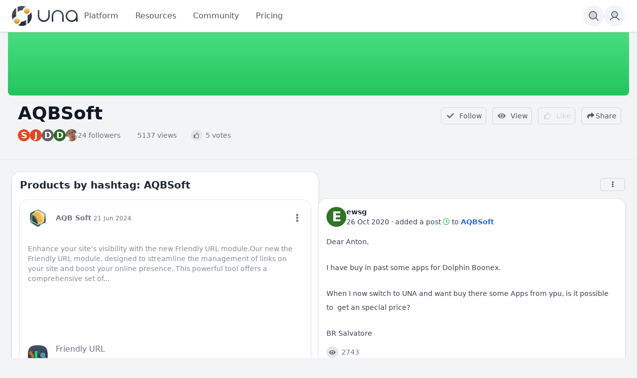

--- FILE ---
content_type: text/html; charset=utf-8
request_url: https://unacms.com/view-channel-profile/aqbsoft
body_size: 42811
content:
<!DOCTYPE html>
<html lang="en">
<head>
    

    <meta charset="UTF-8">
    <meta name="viewport" content="width=device-width, initial-scale=1.0, minimum-scale=1.0, maximum-scale=1.0" />
    <title>AQBSoft</title>
    <base href="https://unacms.com/" />

    <meta name="description" content="Hashtag &quot;AQBSoft&quot; search results" /><meta name="twitter:card" content="summary_large_image" /><meta property="og:image" content="https://una.us-east-1.linodeobjects.com/sys_images/wsgxhfi2e5qcgpeacm8utmnv7wyxcqbf.png?AWSAccessKeyId=OYIC0AMMR4KR2KNF0AYH&Expires=1769110269&Signature=UJ62bxPa742DXbUudVMX%2BXfosek%3D" /><meta property="og:title" content="AQBSoft" /><meta property="og:description" content="Hashtag &quot;AQBSoft&quot; search results" /><link rel="manifest" href="https://unacms.com/manifest.json.php" crossorigin="use-credentials" /><link rel="icon" href="https://us-east-1.linodeobjects.com/una/sys_files/n/nb/nb8/nb8ekspfxk2txpbpavpteppfcvx9vrly.ico" sizes="any" /><link rel="icon" href="https://us-east-1.linodeobjects.com/una/sys_images/2ky7ctfrjmbp276jkbkkpcnslp8ucrwa.svg" type="image/svg+xml" /><link rel="apple-touch-icon" href="https://us-east-1.linodeobjects.com/una/sys_images_resized/j7qk92hz4rlmuehrfztegtvsjaksetjf.png" /><link rel="alternate" type="application/rss+xml" title="Feeds" href="https://unacms.com/m/timeline/rss/owner/6476/" /><link rel="alternate" type="application/json+oembed" href="https://unacms.com/em.php?url=%2Fview-channel-profile%2Faqbsoft&format=json" title="AQBSoft" /><link rel="canonical" href="https://unacms.com/view-channel-profile/aqbsoft" />
    

    <style>.bx-hide-when-logged-out {
	display: none !important;
}
</style>
    <link href="https://unacms.com/cache_public/bx_templ_css_f20466669195b91cecac4dfdbe8ad9e2.css" rel="stylesheet" type="text/css" />
    <link href="https://unacms.com/cache_public/bx_templ_css_a684bfe31aa81062ffa51777c7e863d6.css" rel="stylesheet" type="text/css" />

    <script language="javascript">var aDolImages = {};</script>
    
<script language="javascript">
    if ('undefined' === typeof(aDolLang)) 
        var aDolLang = {'_Are_you_sure': 'Are you sure?','_error occured': 'Error occurred','_sys_loading': 'Loading...','_copyright': 'Copyright © {0} UNA Inc.','_sys_redirect_confirmation': '<div class=&quot;bx-def-font-h2 bx-def-margin-sec-bottom&quot;>You&apos;re going to a link outside {1}</div><div class=&quot;bx-def-font-small&quot;>Link: {0}</div><div class=&quot;bx-def-margin-sec-top&quot;>Are you sure you want to follow this link?</div>','_sys_form_input_password_show': 'Show password','_sys_form_input_password_hide': 'Hide password','_sys_txt_cmt_loading': 'Loading...','_bx_payment_err_nothing_selected': 'You need to select at least one item.'};
    else
        $.extend(aDolLang, {'_Are_you_sure': 'Are you sure?','_error occured': 'Error occurred','_sys_loading': 'Loading...','_copyright': 'Copyright © {0} UNA Inc.','_sys_redirect_confirmation': '<div class=&quot;bx-def-font-h2 bx-def-margin-sec-bottom&quot;>You&apos;re going to a link outside {1}</div><div class=&quot;bx-def-font-small&quot;>Link: {0}</div><div class=&quot;bx-def-margin-sec-top&quot;>Are you sure you want to follow this link?</div>','_sys_form_input_password_show': 'Show password','_sys_form_input_password_hide': 'Hide password','_sys_txt_cmt_loading': 'Loading...','_bx_payment_err_nothing_selected': 'You need to select at least one item.'});
</script>
    <script language="javascript">var aDolOptions = {'sys_fixed_header': 'on','sys_confirmation_before_redirect': '','sys_storage_s3_endpoint': 'us-east-1.linodeobjects.com'};</script>

    <script language="javascript" src="https://unacms.com/cache_public/bx_templ_js_f4c344357b2925f393eaf72e71ed4f92.js"></script>
    <script language="javascript" src="https://unacms.com/cache_public/bx_templ_js_0ff3892c05116cb0b43693fd7c6d556b.js"></script>
   
    <script language="javascript">
    var sUrlRoot = 'https://unacms.com/';
    var sLang = 'en';

    $(document).ready(function () {
        bx_time('en');
        bx_redirect_for_external_links($('.bx-def-vanilla-html'));
        bx_clicked_stack_register();
    });

    

    (function(w) {
        var dpr = (w.devicePixelRatio === undefined ? 1 : Math.round(w.devicePixelRatio));
        if ($.cookie('devicePixelRatio') == dpr || dpr < 2 || (typeof(bIgnorePixelRatio) != "undefined" && bIgnorePixelRatio) || !navigator.cookieEnabled) 
            return;
        $.cookie('devicePixelRatio', dpr, {expires: 365, path: '/'});
        if (1 != localStorage.getItem("dpr")) {
            localStorage.setItem("dpr", 1);
            window.location.reload();
        }
    })(window);

    var oMediaPhone = window.matchMedia('(max-width:720px)');
    var oMediaPhone2 = window.matchMedia('(min-width:533px) and (max-width:720px)');
    var oMediaTablet = window.matchMedia('(min-width:720px) and (max-width:1280px)');
    var oMediaTablet2 = window.matchMedia('(min-width:1024px) and (max-width:1280px)');
    var oMediaDesktop = window.matchMedia('(min-width:1280px)');

    function fMediaCallback(e) {
        if (oMediaPhone.matches)
            $('html').addClass('bx-media-phone');
        else
            $('html').removeClass('bx-media-phone');
        
        if (oMediaPhone2.matches)
            $('html').addClass('bx-media-phone2');
        else
            $('html').removeClass('bx-media-phone2');
        
        if (oMediaTablet.matches)
            $('html').addClass('bx-media-tablet');
        else
            $('html').removeClass('bx-media-tablet');
        
        if (oMediaTablet2.matches)
            $('html').addClass('bx-media-tablet2');
        else
            $('html').removeClass('bx-media-tablet2');

        if (oMediaDesktop.matches)
            $('html').addClass('bx-media-desktop');
        else
            $('html').removeClass('bx-media-desktop');
    }

    oMediaPhone.addListener(fMediaCallback);
    oMediaPhone2.addListener(fMediaCallback);
    oMediaTablet.addListener(fMediaCallback);
    oMediaTablet2.addListener(fMediaCallback);
    oMediaDesktop.addListener(fMediaCallback);

    fMediaCallback(null);

    var aIncludedCss = ["https:\/\/unacms.com\/modules\/boonex\/artificer\/data\/template\/system\/css\/menu-sidebar.css","https:\/\/unacms.com\/modules\/boonex\/artificer\/data\/template\/mod_general\/css\/main.css","https:\/\/unacms.com\/modules\/boonex\/artificer\/data\/template\/mod_profile\/css\/main.css","https:\/\/unacms.com\/modules\/boonex\/artificer\/data\/template\/bx_persons\/css\/main.css","https:\/\/unacms.com\/template\/css\/connection.css","https:\/\/unacms.com\/modules\/boonex\/artificer\/data\/template\/system\/css\/menu.css","https:\/\/unacms.com\/modules\/boonex\/artificer\/data\/template\/mod_groups\/css\/main.css","https:\/\/unacms.com\/template\/css\/page_layouts.css","https:\/\/unacms.com\/plugins_public\/flickity\/flickity.css","https:\/\/unacms.com\/modules\/boonex\/payment\/template\/css\/orders.css","https:\/\/unacms.com\/modules\/boonex\/payment\/template\/css\/cart.css","https:\/\/unacms.com\/modules\/boonex\/artificer\/data\/template\/mod_text\/css\/main.css","https:\/\/unacms.com\/modules\/boonex\/artificer\/data\/template\/bx_market\/css\/main.css","https:\/\/unacms.com\/modules\/boonex\/organizations\/template\/css\/main.css","https:\/\/unacms.com\/modules\/boonex\/artificer\/data\/template\/system\/css\/paginate.css","https:\/\/unacms.com\/plugins_public\/photo-swipe\/photoswipe.css","https:\/\/unacms.com\/modules\/boonex\/artificer\/data\/template\/bx_forum\/css\/main.css","https:\/\/unacms.com\/plugins_public\/flatpickr\/dist\/flatpickr.min.css","https:\/\/unacms.com\/modules\/base\/general\/template\/css\/polls.css","https:\/\/unacms.com\/modules\/boonex\/artificer\/data\/template\/bx_timeline\/css\/view.css","https:\/\/unacms.com\/modules\/boonex\/timeline\/template\/css\/view-media-tablet.css","https:\/\/unacms.com\/modules\/boonex\/timeline\/template\/css\/view-media-desktop.css","https:\/\/unacms.com\/modules\/boonex\/timeline\/template\/css\/repost.css"];
    var aIncludedJs = ["https:\/\/unacms.com\/inc\/js\/classes\/BxDolPage.js","https:\/\/unacms.com\/plugins_public\/theia-sticky-sidebar\/theia-sticky-sidebar.umd.js","https:\/\/unacms.com\/plugins_public\/flickity\/flickity.pkgd.min.js","https:\/\/unacms.com\/modules\/boonex\/albums\/js\/main.js","https:\/\/unacms.com\/modules\/boonex\/payment\/js\/main.js","https:\/\/unacms.com\/modules\/boonex\/payment\/js\/cart.js","https:\/\/unacms.com\/plugins_public\/photo-swipe\/photoswipe.umd.min.js","https:\/\/unacms.com\/plugins_public\/photo-swipe\/photoswipe-lightbox.umd.min.js","https:\/\/unacms.com\/plugins_public\/autosize.min.js","https:\/\/unacms.com\/modules\/boonex\/timeline\/js\/main.js","https:\/\/unacms.com\/plugins_public\/masonry.pkgd.min.js","https:\/\/unacms.com\/plugins_public\/embedly-player.min.js","https:\/\/unacms.com\/modules\/boonex\/timeline\/js\/view.js","https:\/\/unacms.com\/modules\/boonex\/timeline\/js\/repost.js","https:\/\/unacms.com\/modules\/base\/general\/js\/polls.js","https:\/\/unacms.com\/modules\/boonex\/timeline\/js\/polls.js","https:\/\/unacms.com\/plugins_public\/flatpickr\/dist\/flatpickr.min.js"];

    
</script>
    <script language="javascript">
    var bUseSvgLoading = false;
    var sUseSvgLoading = '';
    if(!bUseSvgLoading) {
        var aSpinnerOpts = {
            lines: 7, // The number of lines to draw
            length: 0, // The length of each line
            width: 8, // The line thickness
            radius: 7, // The radius of the inner circle
            corners: 1, // Corner roundness (0..1)
            rotate: 0, // The rotation offset
            direction: 1, // 1: clockwise, -1: counterclockwise
            color: '#283C50', // #rgb or #rrggbb or array of colors
            speed: 1, // Rounds per second
            trail: 60, // Afterglow percentage
            shadow: false, // Whether to render a shadow
            hwaccel: false, // Whether to use hardware acceleration
            className: 'bx-sys-spinner', // The CSS class to assign to the spinner
            zIndex: 2e9, // The z-index (defaults to 2000000000)
            top: '50%', // Top position relative to parent in px
            left: '50%' // Left position relative to parent in px
        };

        var aSpinnerSmallOpts = $.extend({}, aSpinnerOpts, {
            lines: 6,
            width: 6,
            radius: 4,
            color: '#333',
            top: '50%',
            left: 'calc(100% - 20px)'
        });
    }
</script>
    <script language="javascript">
    $(document).ready(function () {
		if (aDolOptions.sys_fixed_header !== undefined && aDolOptions.sys_fixed_header != 'on'){
			// hide toolbar on scrolldown, show - on scroll up
			var oToolbar = $('#bx-toolbar');
			if(oToolbar && oToolbar.length > 0)
				new Headroom(oToolbar.get(0), {
					tolerance: {
						down: 10,
						up: 20
					},
					offset: 200,
					classes: {
						initial: "bx-toolbar-anim",
						pinned: "bx-toolbar-reset",
						unpinned: "bx-toolbar-up"
					},
					onUnpin: function() {
						bx_menu_slide_close_all_opened();
					}
				}).init();
		}
    });
</script>
    <script language="javascript">
    $(document).ready(function () {
        bx_activate_anim_icons('#283C50');

        var aSidebars = ['site', 'account'];
        for(var i in aSidebars) {
            if(typeof(aSidebars[i]) != 'string')
                continue;

            var oSidebar = bx_sidebar_get(aSidebars[i]);

            $('.bx-sidebar-' + aSidebars[i] + '-trigger').on('click', function(event) {
                event.preventDefault();

                var aMatches = $(this).attr('class').match(/bx-sidebar-(.*)-trigger/);
                if(!aMatches || aMatches.length != 2)
                    return;

                bx_sidebar_toggle(aMatches[1]);
            });

            $('.bx-sidebar .bx-sidebar-' + aSidebars[i] + '-bg').on('click', function(event){
                event.preventDefault();

                var aMatches = $(this).attr('class').match(/bx-sidebar-(.*)-bg/);
                if(!aMatches || aMatches.length != 2)
                    return;
                
                bx_sidebar_toggle(aMatches[1]);
            });

            $('.bx-sidebar .bx-sidebar-' + aSidebars[i] + '-close').on('click', function(event){
                event.preventDefault();

                var aMatches = $(this).attr('class').match(/bx-sidebar-(.*)-close/);
                if(!aMatches || aMatches.length != 2)
                    return;

                bx_sidebar_toggle(aMatches[1]);
            });

            $('.bx-sidebar.bx-sidebar-' + aSidebars[i] + ' .bx-focus-trap').bind('focus', function() {
                var aFocusable = bx_get_focusable(oSidebar.get(0));
                if(aFocusable && aFocusable.length > 0)
                    $(aFocusable[0]).focus();
            });
        }
    });

    function bx_sidebar_get(sType) {
        return $('.bx-sidebar.bx-sidebar-' + sType);
    }

    function bx_sidebar_active(sType) {
        var oSidebar = bx_sidebar_get(sType);
        if(!oSidebar || oSidebar.length == 0)
            return false;

        return oSidebar.hasClass('bx-sidebar-active');
    }

    function bx_sidebar_toggle(sType) {
        var oSidebar = bx_sidebar_get(sType);
        var bSidebarActive = bx_sidebar_active(sType);

        oSidebar.toggleClass('bx-sidebar-active', !bSidebarActive);

        if(!bSidebarActive) {
            var aFocusable = bx_get_focusable(oSidebar.get(0));
            if(aFocusable && aFocusable.length > 0)
                $(aFocusable[0]).focus();
        }
        else 
            $(bx_clicked_stack_pop()).focus();
    }

    function bx_sidebar_dropdown_toggle(oLink) {
        $(oLink).parents('.bx-sidebar-item:first').toggleClass('bx-si-dropdown-open').find('.bx-si-dropdown-icon').toggleClass('rotate-0 rotate-90');

        return false;
    }

    function bx_site_search_show(oButtom) {
        var oButton = $(oButtom).parents('.bx-ti-search-button');
        oButton.addClass('bx-tis-button-hidden');

        var oBox = oButton.parents('.bx-ti-search').find('.bx-ti-search-box');
        oBox.addClass('bx-tis-box-shown');
        
        oBox.find('.bx-form-input-text').focus();

        setTimeout(function () {
            $(document).on('click.bx-site-search-phone touchend.bx-site-search-phone', function (event) {
                if ($(event.target).parents('.sys-search-results-quick,.bx-ti-search-box,.bx-ti-search-button').length || $(event.target).filter('.sys-search-results-quick,.bx-ti-search-box,.bx-ti-search-button').length)
                    event.stopPropagation();
                else {
                    bx_site_search_close_all_opened();
                    oBox.removeClass('bx-tis-box-shown');
                    oButton.removeClass('bx-tis-button-hidden').find('a').focus();
                }
            });
        }, 10);
    }

    function bx_site_search_complete(oContainer, oData) {
        if(!oData) {
            if(oContainer.is(':visible'))
                oContainer.hide();

            return;
        }

        oContainer.show();

        setTimeout(function () {
            var iWidthPrev = $(window).width();
            $(window).on('resize.bx-site-search', function () {
                if($(this).width() == iWidthPrev)
                    return;

                iWidthPrev = $(this).width();
                bx_site_search_close_all_opened();
            });
 
            $(document).on('click.bx-site-search touchend.bx-site-search', function (event) {
                if ($(event.target).parents('.sys-search-results-quick').length || $(event.target).filter('.sys-search-results-quick').length || e === event.target)
                    event.stopPropagation();
                else
                    bx_site_search_close_all_opened();
            });

        }, 10);
    }

    function bx_site_search_cancel(oForm)
    {
        const oBox = $(oForm).parents('.bx-ti-search').find('.bx-ti-search-box');
        const oButton = $(oForm).parents('.bx-ti-search').find('.bx-ti-search-button');

        const sClassBox = 'bx-tis-box-shown';
        const sClassButton = 'bx-tis-button-hidden';
        if(oBox.hasClass(sClassBox) && oButton.hasClass(sClassButton)) {
            bx_site_search_close_all_opened();
            oBox.removeClass(sClassBox);
            oButton.removeClass(sClassButton).find('a').focus();
        }
    }

    function bx_site_search_close_all_opened() {
        $('.sys-search-results-quick:visible').each(function () {
            $(this).hide();
        });
    }
</script>

    

    
    <script>
  $( document ).ready(function() {
		$( ".bx-btn" ).click(function() {
			var elm=$(this);
			elm.attr('ant-click-animating-without-extra-node', true);
			setTimeout(function() { elm.attr('ant-click-animating-without-extra-node', false);}, 1000); 
		});    
   });
</script>
<script
  defer
  data-website-id="68dc77bddb44f938fa6f145f"
  data-domain="unacms.com"
  src="https://datafa.st/js/script.js">
</script>

<!-- Plausible -->
<script defer data-domain="unacms.com" src="https://pulse.una.io/js/script.js"></script>
<!-- TODO:Tailwind -->
<!-- NOTE:It brakes some layouts because of TW included second time here. It's better to comment it after experiments. -->
<script src="https://cdn.tailwindcss.com"></script>

<style>
.bx-def-vanilla-html {
	margin-left: 0;
    margin-right: 0;
}


.bx-layout-row {
    row-gap: 0rem;
}

  .bx-page-block-container .markdown-body ol,
  .bx-page-block-container .markdown-body ul {
    padding-left: 1.2rem;
    margin: 0rem;
  }
  .bx-page-block-container .markdown-body p {
   	margin-top: 1rem;
    margin-left: 0rem;
    margin-bottom: 0rem;
  }
  .bx-page-block-container .markdown-body li  {
    padding-bottom: 0.25rem;
    padding-top: 0.25rem;
  }
  .bx-page-block-container .markdown-body a:hover {
    color: #000; 
    transition: color 0.3s ease;
  }
  .bx-def-vanilla-html :where(h2):not(:where([class~=not-prose],[class~=not-prose] *)) {
    color: var(--tw-prose-headings);
    font-weight: 700;
    font-size: 1.5em;
    margin-top: 2rem;
    
    line-height: 1.25;
}

  .dark .bx-page-block-container .markdown-body a:hover {
    color: #fff; 
  }

  .create-account-block 
  {
   max-width: 480px;
   margin: auto;
  }
  
  .login-block
    {

   max-width: 480px;
   
    margin: auto;

  }
  .login-hero {
    background-color: #3b82f6;
    color: white;
    height: 100vh;
    font-size: 20px;
    padding: 10px;
}
  
  .bx-credits-bundle .bx-credits-b-amount {
    display: none;
  }
  .bx-base-text-entity-image li,
  .bx-base-text-unit-thumb-raw li{
    list-style-type: none
  }
  .bx-base-text-entity-image ul,
  .bx-base-text-unit-thumb-raw ul
  {
    padding-left:0px;
  }
  .prose.prose-big{
        max-width: inherit;
  }
  .dark .bx-artificer .bx-form-input-datepicker, .dark .bx-artificer .bx-form-input-datetime, .dark .bx-artificer .bx-form-input-doublerange, .dark .bx-artificer .bx-form-input-number, .dark .bx-artificer .bx-form-input-price, .dark .bx-artificer .bx-form-input-select, .dark .bx-artificer .bx-form-input-select_multiple, .dark .bx-artificer .bx-form-input-slider, .dark .bx-artificer .bx-form-input-text, .dark .bx-artificer .bx-form-input-textarea, .dark .bx-artificer .bx-form-input-time, .dark .bx-artificer .bx-form-input-wrapper-price span {
    --tw-border-opacity: 1;
    border-color: rgb(55 65 81/var(--tw-border-opacity));
}  

#bx-page-home .bx-messenger-conversation-block-history {
    min-height: 70vh;
}
.ui-autocomplete {
max-height: 10rem;
overflow-y: auto;
}
/*
 * It brokes icons in different places.
 *
.bx-icon {
height: 24px;
width: 24px;
}
*/

</style><script language="javascript">
var oBxArtificerUtils = new BxArtificerUtils({"sActionUri":"m\/artificer\/","sActionUrl":"https:\/\/unacms.com\/m\/artificer\/","sObjName":"oBxArtificerUtils","aHtmlIds":[],"oRequestParams":[],"sColorScheme":"auto"});
</script><style>.cmt-cont .bx-overflow-ready.bx-or-cmt {
max-height: 10rem;
}
.bx-def-color-bg-box-overflow {
  background-image: linear-gradient(to bottom,var(--tw-gradient-stops));
  --tw-gradient-from: #0000;
  --tw-gradient-to: #0000;
  --tw-gradient-stops: var(--tw-gradient-from),var(--tw-gradient-to);
  --tw-gradient-to: #fff;
}
.bx-content-main {
  min-height: 70vh;
}
.sys-icon-image, .sys-icon-svg {
		display:block;
}
.bx-icon svg {
    height: 24px;
    width: 24px;
}

/**--- Tailwind ---**/
.h-1\/5 {
  height: 20%;
}</style>
    <meta name="theme-color" content="#f5faff" />
</head>
<body class="bx-artificer bx-page-view-channel-profile bx-dir-ltr bx-def-font bx-def-color-bg-page bx-def-image-bg-page bx-user-unauthorized" dir="LTR"  >
    <div  id="bx-popup-loading" class="bx-popup-wrapper bx-popup-responsive bx-popup-trans-wrapper box-border " style="display:none;" role="alert">
    <div class="bx-popup-gap mx-4 my-px">
        <div class="bx-popup bx-popup-trans bx-popup-border bx-popup-color-bg">
            <div class="bx-popup-close-wrapper bx-def-media-desktop-hide bx-def-media-tablet-hide relative flex justify-end p-2">
                <a href="javascript:void(0);" class="bx-popup-element-close flex items-center justify-center w-6 h-6 text-base text-gray-800 dark:text-gray-100">
                    <div class="bx-icon bx-icon-close">
                        <i class="sys-icon times "></i>
                    </div>
                </a>
            </div>
            <div class="bx-popup-content overflow-hidden"><div class="bx-popup-content-indent p-4">
    <div class="bx-popup-content-wrapped"></div>
    <div class="bx-popup-loading-wrapped"></div>
</div></div>
            <div class="bx-focus-trap w-0 h-0 outline-none" tabindex="0"></div>
            <!-- Footer is needed for Safari in iOS -->
            <!-- <div class="bx-popup-footer-wrapper bx-def-media-desktop-hide bx-def-media-tablet-hide p-3 md:p-4 lg:p-6">&nbsp;</div> -->
        </div>
    </div>
</div>
    
    <noscript>
         <div class="p-4 rounded-sm text-center text-red-600 bg-yellow-500 bg-opacity-50">
            This site requires JavaScript! Please, enable it in the browser!
       </div>
    </noscript>
<div id="bx-content-preload" class="hidden"></div>
<div id="bx-content-with-toolbar-wrapper" class="bx-main bx-base-profile-view">
    
<div id="bx-toolbar" class="bx-header bx-def-z-index-nav fixed top-0 w-full ring-1 ring-gray-300 dark:ring-gray-700 bg-white/95 dark:bg-gray-800/95 backdrop-blur shadow">
    <div class="bx-header-cnt bx-def-page-width mx-auto px-3 md:px-4 lg:px-6 box-border">
        <div class="bx-toolbar-content-wrapper">
            <div id="bx-toolbar-content" class="bx-toolbar-content relative flex items-center justify-start h-16">
                <!-- Toolbar Left Site Toolbar -->
<div id="bx-menu-toolbar-1-container" class="bx-toolbar-item bx-ti-left bx-ti-hamburger flex-none items-center lg:hidden ltr:mr-4 rtl:ml-4">
    <ul class="bx-menu-toolbar bx-menu-object-sys_toolbar_site flex items-center pr-0 md:pr-2">
    
        <li id="bx-menu-toolbar-item-main-menu" class="bx-menu-toolbar-item bx-menu-item-main-menu group relative inline-flex items-center ltr:mr-2 ltr:last:mr-0 rtl:ml-2 rtl:last:ml-0 bx-mdr-hidden:mr-0 text-gray-600 dark:text-gray-400 hover:text-gray-800 dark:hover:text-gray-200 text-base font-medium leading-6 border border-transparent hover:border-gray-200/50 active:border-gray-300 dark:hover:border-gray-700/50 dark:active:border-gray-700 bg-gray-100 dark:bg-gray-700/50 active:bg-gray-300 dark:active:bg-black/50 hover:bg-gray-200/50 dark:hover:bg-gray-700/50 rounded-full ">
            <a href="javascript:void(0)"  class="inline-block rounded-full  bx-sidebar-site-trigger">
                
                
                
                <span class="relative flex items-center justify-center h-10 w-10"><svg class="sys-icon sys-icon-svg "  xmlns="http://www.w3.org/2000/svg" width="32" height="32" fill="#000000" viewBox="0 0 256 256"><path d="M216,64V192H40V64Z" opacity="0.2"></path><path d="M224,128a8,8,0,0,1-8,8H40a8,8,0,0,1,0-16H216A8,8,0,0,1,224,128ZM40,72H216a8,8,0,0,0,0-16H40a8,8,0,0,0,0,16ZM216,184H40a8,8,0,0,0,0,16H216a8,8,0,0,0,0-16Z"></path></svg></span>
                
                
                
            </a>
        </li>
    
</ul>
</div>
                <div class="bx-toolbar-items-group relative flex flex-1 items-center justify-start h-16">
                    <!-- Logo -->
                    <div id="bx-logo-container" class="bx-toolbar-item bx-ti-left bx-ti-logo flex-none items-center">
                        
                        <a  href="https://unacms.com/" title="UNA Community Management System">
    
    <img class="hidden dark:hidden lg:block" style="width:8.25rem; height:2.5rem;" src="https://us-east-1.linodeobjects.com/una/sys_images_custom/bsdvmrebtnbmdpjxctptqmpjbyumti2r.svg" id="bx-logo" alt="UNA Community Management System" />
    <img class="hidden dark:lg:block" style="width:8.25rem; height:2.5rem;" src="https://us-east-1.linodeobjects.com/una/sys_images_custom/hmf7y5ufr4kcxdrkdzefgm8lle4acgzg.svg" id="bx-logo-dark" alt="UNA Community Management System" />
    
    <img class="block dark:hidden lg:hidden" style="width:2.5rem; height:2.5rem;" src="https://us-east-1.linodeobjects.com/una/sys_images_custom/g8cab6tvbphq8ngp6sgzrrfd5underx9.svg" id="bx-mark" alt="UNA Community Management System" />
    <img class="hidden dark:block dark:lg:hidden" style="width:2.5rem; height:2.5rem;" src="https://us-east-1.linodeobjects.com/una/sys_images_custom/qv7wwjuy6bnsacbqceswcay95cyhy7vj.svg" id="bx-mark-dark" alt="UNA Community Management System" />
    
</a>
                        
                    </div>
                    <!-- Menu -->
                    <div class="bx-toolbar-item bx-ti-menu flex-2 hidden lg:block w-64 ltr:ml-4 rtl:mr-4">
                        <div id="bx-menu-toolbar-1-container" class="bx-toolbar-item bx-ti-menu w-full">
                            <div id="bx-sliding-menu-sys_site" class="bx-inline-smenu-main sys-site bx-def-z-index-nav" style="">
    <div class="bx-inline-menu-main-cnt"><ul id="sys-site" class="bx-menu-main bx-menu-object-sys_site flex flex-nowrap space-x-2">
    
        <li class="bx-menu-item bx-menu-item-platform  rounded-md" >
            <a href="javascript:void(0);" onclick="bx_menu_popup('Products', this);" class="bx-stl-mil group" title="Core Platform Features">
                <div class="bx-menu-item-icon bx-menu-floating-blocks-icon bx-stl-mii group-hover:text-gray-700 dark:group-hover:text-gray-300">
                    


                </div>
                
                    <div class="bx-menu-item-title bx-menu-floating-blocks-title bx-stl-mit whitespace-nowrap">Platform</div>
                
            </a>
        </li>
    
        <li class="bx-menu-item bx-menu-item-resources-9199  rounded-md" >
            <a href="javascript:void(0);" onclick="bx_menu_popup('Resources', this);" class="bx-stl-mil group" title="Resources">
                <div class="bx-menu-item-icon bx-menu-floating-blocks-icon bx-stl-mii group-hover:text-gray-700 dark:group-hover:text-gray-300">
                    


                </div>
                
                    <div class="bx-menu-item-title bx-menu-floating-blocks-title bx-stl-mit whitespace-nowrap">Resources</div>
                
            </a>
        </li>
    
        <li class="bx-menu-item bx-menu-item-groups-home  rounded-md" >
            <a href="javascript:void(0);" onclick="bx_menu_popup('Community-Submenu', this);" class="bx-stl-mil group" title="Community">
                <div class="bx-menu-item-icon bx-menu-floating-blocks-icon bx-stl-mii group-hover:text-gray-700 dark:group-hover:text-gray-300">
                    


                </div>
                
                    <div class="bx-menu-item-title bx-menu-floating-blocks-title bx-stl-mit whitespace-nowrap">Community</div>
                
            </a>
        </li>
    
        <li class="bx-menu-item bx-menu-item-pro  bx-mi-primary rounded-md" >
            <a href="pro"  class="bx-stl-mil group" title="Pricing">
                <div class="bx-menu-item-icon bx-menu-floating-blocks-icon bx-stl-mii group-hover:text-gray-700 dark:group-hover:text-gray-300">
                    


                </div>
                
                    <div class="bx-menu-item-title bx-menu-floating-blocks-title bx-stl-mit whitespace-nowrap">Pricing</div>
                
            </a>
        </li>
    
</ul>
<script language="javascript">
    $(document).ready(function () {
        // add default class to active menu items
        $('.bx-menu-floating-blocks > li.bx-menu-tab-active').not('.bx-def-color-bg-active').addClass('bx-def-color-bg-active');
    });
</script>
</div>
</div>
                        </div>
                    </div>
                    <!-- Search -->
                    <div class="bx-toolbar-item bx-ti-search flex-1 lg:flex-none flex items-center justify-end">
                        <div class="bx-ti-search-box flex-auto flex items-start md:min-w-88 ltr:ml-2 rtl:mr-2 bg-white/95 dark:bg-gray-800/95 rounded-md shadow-md hidden">
    <div class="relative w-full">                
                <form  id="sys_search_form_quick" action="https://unacms.com/searchKeyword.php" method="post" class="bx-form-advanced">
                    <input  type="hidden" name="live_search" value="1" data-frmt-24h="on" data-frmt-date="D MMM YYYY" data-frmt-datetime="D MMM YYYY h:mm:ss a" class="bx-def-font-inputs bx-form-input-hidden" />
                    <div class="bx-form-advanced-wrapper sys_search_form_quick_wrapper">
                        <!-- form header content begins -->
 <div  class="bx-form-section-wrapper my-4"> <div  class="bx-form-section bx-form-section-divider">  <div class="bx-form-section-content pt-4 pb-6">
<div  id="bx-form-element-keyword" class="bx-form-element-wrapper bx-def-margin-top-auto">
    <div class="bx-form-element">
        
        
            
            <div class="bx-form-value bx-clearfix"><div  class="bx-form-input-wrapper bx-form-input-wrapper-text"><input  placeholder="Search or ask..." onkeydown="return bx_search_on_type(event, 5, '#sys_search_form_quick', '#sys_search_results_quick', '#sys_search_form_quick', 1, 1, bx_site_search_complete, bx_site_search_cancel);" onpaste="return bx_search_on_type(event, 5, '#sys_search_form_quick', '#sys_search_results_quick', '#sys_search_form_quick', 1, 1, bx_site_search_complete, bx_site_search_cancel);" type="text" name="keyword" value="AQBSoft" data-frmt-24h="on" data-frmt-date="D MMM YYYY" data-frmt-datetime="D MMM YYYY h:mm:ss a" class="bx-def-font-inputs bx-form-input-text" /></div></div>
        
    </div><div class="bx-form-warn" style="display:none;"></div>
</div></div> </div> </div> 
<!-- form header content ends -->

                    </div>
                </form>
                <script>
                    $(document).ready(function() {
                        $(this).addWebForms();
                    });
                    
                </script>
                <script language="javascript">
if(window['oFormSysSearchFormQuick'] == undefined) window['oFormSysSearchFormQuick'] = new BxDolForm({"sObjName":"oFormSysSearchFormQuick","sId":"sys_search_form_quick","sName":"","sObject":"","sDisplay":"","sRootUrl":"https:\/\/unacms.com\/","aHtmlIds":{"help_popup":"sys-search-form-quick-help-popup-","pgc":"sys-search-form-quick-pgc-","pgc_popup":"sys-search-form-quick-pgc-popup-","pgc_form":"sys-search-form-quick-pgc-form-"},"bInitCodeMirror":false,"bLeavePageConfirmation":true,"sTxtLeavePageConfirmation":"<div class=\"bx-def-font-h2\">Leave the page?<\/div><div class=\"bx-def-margin-sec-top\">If you do it, your changes will not be saved.<\/div>"}); window['oFormSysSearchFormQuick'].init();
</script><div id="sys_search_results_quick" class="sys-search-results-quick bx-def-box bx-def-box-round-corners bx-def-color-bg-box relative w-full min-w-48 mt-2 p-4 box-border" style="display:none"></div></div>
</div>
<div class="bx-ti-search-button group relative inline-flex items-center ltr:ml-2 rtl:mr-2 text-gray-600 dark:text-gray-400 hover:text-gray-800 dark:hover:text-gray-200 text-base font-medium leading-6 border border-transparent hover:border-gray-200/50 active:border-gray-300 dark:hover:border-gray-700/50 dark:active:border-gray-700 bg-gray-100 dark:bg-gray-700/50 active:bg-gray-300 dark:active:bg-black/50 hover:bg-gray-200/50 dark:hover:bg-gray-700/50 rounded-full">
    <a href="javascript:void(0)" onclick="javascript:bx_site_search_show(this)">
        <span class="relative flex items-center justify-center h-10 w-10">
            <div class="bx-icon">
                <svg class="sys-icon sys-icon-svg" xmlns="http://www.w3.org/2000/svg" width="24px" height="24px" fill="currentColor" viewBox="0 0 256 256"><path d="M192,112a80,80,0,1,1-80-80A80,80,0,0,1,192,112Z" opacity="0.2"></path><path d="M229.66,218.34,179.6,168.28a88.21,88.21,0,1,0-11.32,11.31l50.06,50.07a8,8,0,0,0,11.32-11.32ZM40,112a72,72,0,1,1,72,72A72.08,72.08,0,0,1,40,112Z"></path></svg>
            </div>
        </span>
    </a>
</div>
                    </div>
                </div>
                <!-- Toolbar Right: Members Toolbar -->
<div id="bx-menu-toolbar-2-container" class="bx-toolbar-item bx-ti-right flex-none ltr:ml-2 rtl:mr-2">
    <ul class="bx-menu-toolbar bx-menu-object-sys_toolbar_member flex items-center pr-0 md:pr-2">
    
        <li id="bx-menu-toolbar-item-login" class="bx-menu-toolbar-item bx-menu-item-login group relative inline-flex items-center ltr:mr-2 ltr:last:mr-0 rtl:ml-2 rtl:last:ml-0 bx-mdr-hidden:mr-0 text-gray-600 dark:text-gray-400 hover:text-gray-800 dark:hover:text-gray-200 text-base font-medium leading-6 border border-transparent hover:border-gray-200/50 active:border-gray-300 dark:hover:border-gray-700/50 dark:active:border-gray-700 bg-gray-100 dark:bg-gray-700/50 active:bg-gray-300 dark:active:bg-black/50 hover:bg-gray-200/50 dark:hover:bg-gray-700/50 rounded-full ">
            <a href="login"  class="inline-block rounded-full ">
                
                
                
                <span class="relative flex items-center justify-center h-10 w-10"><svg class="sys-icon sys-icon-svg "  xmlns="http://www.w3.org/2000/svg" width="32" height="32" fill="currentColor" viewBox="0 0 256 256"><path d="M192,96a64,64,0,1,1-64-64A64,64,0,0,1,192,96Z" opacity="0.2"></path><path d="M230.92,212c-15.23-26.33-38.7-45.21-66.09-54.16a72,72,0,1,0-73.66,0C63.78,166.78,40.31,185.66,25.08,212a8,8,0,1,0,13.85,8c18.84-32.56,52.14-52,89.07-52s70.23,19.44,89.07,52a8,8,0,1,0,13.85-8ZM72,96a56,56,0,1,1,56,56A56.06,56.06,0,0,1,72,96Z"></path></svg></span>
                
                
                
            </a>
        </li>
    
</ul>
</div>
            </div>
        </div>
    </div>
</div>
    <div id="bx-content-with-cover-wrapper">
        
<div class="bx-menu-toolbar-padding pt-16">
    <div class="bx-base-pofile-cover-wrapper  relative">
        <div class="bx-base-pofile-cover relative">
            <div class="bx-base-pofile-cover-image-wrp relative xl:px-4 overflow-hidden">
                <div class="bx-base-pofile-cover-image bx-def-page-width relative mx-auto opacity-100 xl:rounded-b-lg bx-bpci-holder h-32 lg:h-32 bg-gradient-to-b from-green-400 to-green-500  ">
                    <p class="bx-base-pofile-cover-image box-border absolute h-full w-full flex justify-center items-center">
                        <img class="bx-base-pofile-cover-image w-full object-cover bg-cover xl:rounded-b-lg h-full relative  bx-image-edit-source-D96ezzv6" style="background-image:url(https://unacms.com/modules/boonex/artificer/data/template/system/images/cover.svg); " src="https://unacms.com/template/images/icons/spacer.gif" />
                    </p>
                    
                </div>
                
            </div>
            <div class="bx-base-pofile-cover-info bx-def-page-width relative mx-auto px-6 lg:px-8">
                <div class="bx-base-pofile-ci-cnt relative flex flex-col -mt-24 lg:-mt-16 lg:flex-row lg:items-center">
                    
                    
                        <div class="bx-base-pofile-cover-thumb-placeholder lg:absolute h-24 lg:flex-none"></div>
                    
                    <div class="bx-base-pofile-cover-user relative flex flex-col lg:flex-row lg:items-start lg:justify-end mt-6 sm:pb-1 lg:w-full box-border">
                        <div class="bx-base-profile-cover-title-bages min-w-0 flex-1 lg:mt-14 lg:mr-12 mb-2">
                            <h1 class="bx-def-unit-info pl-1 text-gray-900 dark:text-gray-50 text-center lg:text-left text-4xl leading-14 font-bold truncate">AQBSoft </h1>
                            <div class="bx-base-profile-cover-meta-holder mt-2 lg:h-8">
                                <div class="bx-base-profile-cover-meta lg:absolute flex flex-row flex-wrap justify-center lg:justify-start text-sm"><ul id="bx-channels-view-meta" class="bx-menu-custom bx-menu-custom-hor bx-menu-hor-inline bx-menu-object-bx_channels_view_meta flex justify-start items-start">
    
        <li class="bx-menu-item bx-menu-item-subscribers flex">

    <a class="bx-conn-counter group flex items-center p-1 border-none rounded-full text-gray-500 hover:text-gray-700 dark:text-gray-500 dark:hover:text-gray-300 hover:bg-gray-200 dark:hover:bg-gray-700 text-sm font-normal" id="bx-conn-counter-sys-profiles-subscriptions-6476"href="javascript:void(0)"onclick="javascript:oConnSysProfilesSubscriptions6476.toggleByPopup(this)"title="Connected by"><span class="bx-conn-counter-label flex items-center">
    
    
        <span class="sys-action-counter-profiles bx-conn-counter-profiles flex">
            
                <span class="sys-action-counter-profile bx-conn-counter-profile block ltr:-ml-2 ltr:first:ml-0 rtl:-mr-2 rtl:first:mr-0"><div class="bx-base-pofile-unit-wo-info bx-cover-empty bx-def-icon-size  text-center">
    <div class="bx-def-unit-img bx-def-icon-size  relative">
        
        
            <p class="bx-base-pofile-unit-thumb bx-def-icon bx-def-icon-size  flex items-center justify-center box-border m-0 rounded-full text-white font-bold" style="background-color:rgba(231, 68, 30, 1)">S</p>
        
        
    </div>
</div></span>
            
                <span class="sys-action-counter-profile bx-conn-counter-profile block ltr:-ml-2 ltr:first:ml-0 rtl:-mr-2 rtl:first:mr-0"><div class="bx-base-pofile-unit-wo-info bx-cover-empty bx-def-icon-size  text-center">
    <div class="bx-def-unit-img bx-def-icon-size  relative">
        
        
            <p class="bx-base-pofile-unit-thumb bx-def-icon bx-def-icon-size  flex items-center justify-center box-border m-0 rounded-full text-white font-bold" style="background-color:rgba(231, 68, 30, 1)">J</p>
        
        
    </div>
</div></span>
            
                <span class="sys-action-counter-profile bx-conn-counter-profile block ltr:-ml-2 ltr:first:ml-0 rtl:-mr-2 rtl:first:mr-0"><div class="bx-base-pofile-unit-wo-info bx-cover-empty bx-def-icon-size  text-center">
    <div class="bx-def-unit-img bx-def-icon-size  relative">
        
        
            <p class="bx-base-pofile-unit-thumb bx-def-icon bx-def-icon-size  flex items-center justify-center box-border m-0 rounded-full text-white font-bold" style="background-color:rgba(97, 97, 97, 1)">D</p>
        
        
    </div>
</div></span>
            
                <span class="sys-action-counter-profile bx-conn-counter-profile block ltr:-ml-2 ltr:first:ml-0 rtl:-mr-2 rtl:first:mr-0"><div class="bx-base-pofile-unit-wo-info bx-cover-empty bx-def-icon-size  text-center">
    <div class="bx-def-unit-img bx-def-icon-size  relative">
        
        
            <p class="bx-base-pofile-unit-thumb bx-def-icon bx-def-icon-size  flex items-center justify-center box-border m-0 rounded-full text-white font-bold" style="background-color:rgba(43, 104, 32, 1)">D</p>
        
        
    </div>
</div></span>
            
                <span class="sys-action-counter-profile bx-conn-counter-profile block ltr:-ml-2 ltr:first:ml-0 rtl:-mr-2 rtl:first:mr-0"><div class="bx-base-pofile-unit-wo-info bx-def-icon-size  text-center">
    <div class="bx-def-unit-img bx-def-icon-size  relative">
        
            <img class="bx-base-pofile-unit-thumb bx-def-icon bx-def-icon-size  rounded-full box-border" src="https://us-east-1.linodeobjects.com/una/bx_persons_pictures_resized/h/hg/hgu/hgutmr6k8cjnupbztrqpm98wepl2cwbg.jpg" />
        
        
        
    </div>
</div></span>
            
        </span>
    
    
        <span class="sys-action-counter-text bx-conn-counter-text ltr:ml-1 rtl:mr-1">24 followers</span>
    
</span></a>

<script language="javascript">
if(window['oConnSysProfilesSubscriptions6476'] == undefined) var oConnSysProfilesSubscriptions6476 = new BxDolConnection({"sSystem":"sys_profiles_subscriptions","iContentId":6476,"bIsMutual":0,"sObjName":"oConnSysProfilesSubscriptions6476","sRootUrl":"https:\/\/unacms.com\/","sStylePrefix":"bx-conn","aHtmlIds":{"main":"bx-conn-sys-profiles-subscriptions-","do_popup":"bx-conn-do-popup-sys-profiles-subscriptions-","do_menu":"bx-conn-do-menu-sys-profiles-subscriptions-","counter":"bx-conn-counter-sys-profiles-subscriptions-","by_popup":"bx-conn-by-popup-sys-profiles-subscriptions-"},"aRequestParams":{"uniq_id":"","dynamic_mode":1,"show_do_as_button_small":0,"show_do_as_button":0,"show_do_icon":1,"show_do_label":1,"show_counter":0,"show_counter_label_with_profiles":1,"show_script":1},"sContentType":"initiators"});
</script></li>
    
        <li class="bx-menu-item bx-menu-item-views flex">
    <span class="sys-action-counter sys-ac-only bx-view-counter" id="bx-view-counter-bx-channels-11"><span class="bx-view-counter-label flex items-center text-sm font-normal p-1">
    
    
        <span class="sys-action-counter-text bx-view-counter-text ml-1.5">5137 views</span>
    
</span></span>


<script language="javascript">
if(window['oViewBxChannels11'] == undefined) var oViewBxChannels11 = new BxDolView({"sObjName":"oViewBxChannels11","sSystem":"bx_channels","iAuthorId":0,"iObjId":11,"sRootUrl":"https:\/\/unacms.com\/","sStylePrefix":"bx-view","aHtmlIds":{"main":"bx-view-bx-channels-11","counter":"bx-view-counter-bx-channels-11","by_popup":"bx-view-by-popup-bx-channels-11"}});
</script></li>
    
        <li class="bx-menu-item bx-menu-item-votes flex">
    <span class="sys-action-counter sys-ac-only bx-vote-counter bx-vote-counter-likes " id="bx-vote-counter-bx-channels-11"><span class="sys-action-counter-label bx-vote-counter-label flex items-center text-sm font-normal p-1">
    
        <span class="sys-action-counter-icon bx-vote-counter-icon relative flex items-center justify-center ring-1 h-6 w-6 ring-white dark:ring-gray-700 h-6 w-6 bg-gray-200 dark:bg-gray-700 rounded-full"><i class="sys-icon far thumbs-up "></i></span>
    
    
        <span class="sys-action-counter-text bx-vote-counter-text mx-1.5">5 votes</span>
    
</span></span>


<script language="javascript">
if(window['oVoteBxChannels11'] == undefined) var oVoteBxChannels11 = new BxDolVoteLikes({"sSystem":"bx_channels","iObjId":11,"iAuthorId":0,"sRootUrl":"https:\/\/unacms.com\/","sObjName":"oVoteBxChannels11","sStylePrefix":"bx-vote","aHtmlIds":{"counter":"bx-vote-counter-bx-channels-11","by_popup":"bx-vote-by-popup-bx-channels-11","main":"bx-vote-likes-bx-channels-11"},"sSocket":"bx_channels_likes","aRequestParams":{"use_icon_as":"icon","show_do_vote_as_button":0,"show_do_vote_as_button_small":0,"show_do_vote_icon":1,"show_do_vote_label":0,"show_counter":1,"show_counter_only":1,"show_counter_empty":0,"show_counter_label_icon":1,"show_counter_label_text":1,"show_legend":0,"show_script":1}});
</script></li>
    
</ul>
</div>
                            </div>
                        </div>
                        <div class="bx-base-pofile-cover-actions relative flex lg:flex-1 h-14 md:h-10 mt-6 lg:mt-16" onclick="event.stopPropagation();"><div class="bx-base-general-entity-actions"><div class="bx-menu-more-auto-wrapper" style="overflow:hidden;"><ul id="bx-channels-view-actions-all" class="bx-menu-custom bx-menu-custom-hor bx-menu-hor-inline bx-menu-more-auto bx-menu-object-bx_channels_view_actions_all flex items-stretch space-y-0 space-x-3 rtl:space-x-reverse">
    
        <li class="bx-menu-item bx-menu-item-profile-subscriptions bx-base-general-ea-sa bx-stl-mil-wo-gaps-sm bx-stl-mib group"><div id="bx-conn-sys-profiles-subscriptions-6476" class="sys-action bx-conn bx-conn-link flex items-center whitespace-nowrap">
    <div class="sys-action-cnt bx-conn-cnt bx-conn-do bx-def-valign-center bx-clearfix w-full">
        
            <div class="sys-action-element-holder bx-conn-element-holder">
                
                    <a class="bx-conn-do flex" href="javascript:void(0)" onclick="javascript:oConnSysProfilesSubscriptions6476.connect(this, 'add', 6476)">
                        <div class="sys-action-do bx-conn-do bx-def-valign-center">
                            <span class="sys-action-do-icon bx-conn-do-icon bx-def-align-center"><i class="sys-icon check "></i></span>
                            <span class="sys-action-do-text bx-conn-do-text bx-def-margin-sec-left-auto bx-dir">Follow</span>
                        </div>
                    </a>
                
                
            </div>
        
        
    </div>
    <script language="javascript">
if(window['oConnSysProfilesSubscriptions6476'] == undefined) var oConnSysProfilesSubscriptions6476 = new BxDolConnection({"sSystem":"sys_profiles_subscriptions","iContentId":6476,"bIsMutual":0,"sObjName":"oConnSysProfilesSubscriptions6476","sRootUrl":"https:\/\/unacms.com\/","sStylePrefix":"bx-conn","aHtmlIds":{"main":"bx-conn-sys-profiles-subscriptions-","do_popup":"bx-conn-do-popup-sys-profiles-subscriptions-","do_menu":"bx-conn-do-menu-sys-profiles-subscriptions-","counter":"bx-conn-counter-sys-profiles-subscriptions-","by_popup":"bx-conn-by-popup-sys-profiles-subscriptions-"},"aRequestParams":{"uniq_id":"","dynamic_mode":0,"show_do_as_button_small":0,"show_do_as_button":0,"show_do_icon":1,"show_do_label":1,"show_counter":0,"show_counter_label_with_profiles":1,"show_script":1}});
</script>
</div></li>
    
        <li class="bx-menu-item bx-menu-item-view bx-base-general-ea-sa bx-stl-mil-wo-gaps-sm bx-stl-mib group"><div id="bx-view-bx-channels-11" class="sys-action bx-view bx-view flex items-center whitespace-nowrap" bx_view_data_count="5137">
    <div class="sys-action-cnt bx-view-cnt bx-def-valign-center bx-clearfix">
        
            <div class="sys-action-element-holder bx-view-element-holder"><a href="javascript:void(0)" class="bx-view-do-view bx-view-disabled" title="View"><span class="sys-action-do bx-view-do bx-def-valign-center"><span class="sys-action-do-icon bx-view-do-icon bx-def-align-center"><i class="sys-icon eye "></i></span><span class="sys-action-do-text bx-view-do-text bx-def-margin-sec-left-auto bx-dir">View</span></span></a></div>
        
        
    </div>
    <script language="javascript">
if(window['oViewBxChannels11'] == undefined) var oViewBxChannels11 = new BxDolView({"sObjName":"oViewBxChannels11","sSystem":"bx_channels","iAuthorId":0,"iObjId":11,"sRootUrl":"https:\/\/unacms.com\/","sStylePrefix":"bx-view","aHtmlIds":{"main":"bx-view-bx-channels-11","counter":"bx-view-counter-bx-channels-11","by_popup":"bx-view-by-popup-bx-channels-11"}});
</script>
</div></li>
    
        <li class="bx-menu-item bx-menu-item-vote bx-base-general-ea-sa bx-stl-mil-wo-gaps-sm bx-stl-mib group"><div id="bx-vote-likes-bx-channels-11" class="sys-action bx-vote bx-vote-likes bx-vote-likes bx-vote-likes-bx-channels-11 flex items-center whitespace-nowrap">
    <div class="sys-action-cnt bx-vote-cnt bx-vote-do bx-def-valign-center bx-clearfix">
        
            <div class="sys-action-element-holder bx-vote-element-holder"><a href="javascript:void(0)" class="bx-vote-do-vote bx-vote-disabled" title="Like" onclick=""><span class="sys-action-do bx-vote-do bx-def-valign-center"><span class="sys-action-do-icon bx-vote-do-icon bx-def-align-center"><i class="sys-icon far thumbs-up "></i></span><span class="sys-action-do-text bx-vote-do-text bx-def-margin-sec-left-auto bx-dir">Like</span></span></a></div>
        
        
    </div>
    
    <script language="javascript">
if(window['oVoteBxChannels11'] == undefined) var oVoteBxChannels11 = new BxDolVoteLikes({"sSystem":"bx_channels","iObjId":11,"iAuthorId":0,"sRootUrl":"https:\/\/unacms.com\/","sObjName":"oVoteBxChannels11","sStylePrefix":"bx-vote","aHtmlIds":{"counter":"bx-vote-counter-bx-channels-11","by_popup":"bx-vote-by-popup-bx-channels-11","main":"bx-vote-likes-bx-channels-11"},"sSocket":"bx_channels_likes","aRequestParams":{"use_icon_as":"icon","show_do_vote_as_button":0,"show_do_vote_as_button_small":0,"show_do_vote_icon":1,"show_do_vote_label":1,"show_counter":0,"show_counter_only":1,"show_counter_empty":0,"show_counter_label_icon":0,"show_counter_label_text":1,"show_legend":0,"show_script":1,"is_voted":0}});
</script>
</div></li>
    
        <li class="bx-menu-item bx-menu-item-social-sharing bx-stl-mil-wo-gaps-sm bx-stl-mib group"><span class="bx-base-general-entity-action">
    <a class=" bx-stl-mil-gaps-sm flex flex-row flex-nowrap sm:items-center" href="javascript:void(0)" onclick="oBxDolPage.share(this, 'https%3A%2F%2Funacms.com%2Fview-channel-profile%2Faqbsoft')" title="Share"><span class="bx-mi-icon flex items-center justify-center h-5 w-5"><i class="sys-icon share"></i></span><span class="bx-mi-text ltr:ml-1.5 ltr:first:ml-0 rtl:mr-1.5 rtl:first:mr-0 whitespace-nowrap truncate">Share</span></a>
    
</span></li>
    
        <li class="bx-menu-item bx-menu-item-more-auto bx-stl-mil-wo-gaps-sm bx-stl-mib group"><span class="bx-base-general-entity-action">
    <a class=" bx-stl-mil-gaps-sm flex flex-row flex-nowrap sm:items-center" href="javascript:void(0)" onclick="oMenuMoreAutoBxChannelsViewActionsAll.more(this);" title="More"><span class="bx-mi-icon flex items-center justify-center h-5 w-5"><i class="sys-icon ellipsis-v"></i></span><span class="bx-mi-text ltr:ml-1.5 ltr:first:ml-0 rtl:mr-1.5 rtl:first:mr-0 whitespace-nowrap truncate">More</span></a>
    
</span>
<div  id="bx-channels-view-actions-all-ma-popup" class="bx-popup-wrapper bx-popup-responsive bx-popup-trans-wrapper box-border " style="display:none;" role="alert">
    <div class="bx-popup-gap mx-4 my-px">
        <div class="bx-popup bx-popup-trans bx-popup-border bx-popup-color-bg">
            <div class="bx-popup-close-wrapper bx-def-media-desktop-hide bx-def-media-tablet-hide relative flex justify-end p-2">
                <a href="javascript:void(0);" class="bx-popup-element-close flex items-center justify-center w-6 h-6 text-base text-gray-800 dark:text-gray-100">
                    <div class="bx-icon bx-icon-close">
                        <i class="sys-icon times "></i>
                    </div>
                </a>
            </div>
            <div class="bx-popup-content overflow-hidden"><div class="bx-menu-item-more-popup w-full md:w-56 box-border">
    <ul class="bx-menu-custom bx-menu-custom-ver bx-menu-submenu-more-auto bx-clearfix"></ul>
</div></div>
            <div class="bx-focus-trap w-0 h-0 outline-none" tabindex="0"></div>
            <!-- Footer is needed for Safari in iOS -->
            <!-- <div class="bx-popup-footer-wrapper bx-def-media-desktop-hide bx-def-media-tablet-hide p-3 md:p-4 lg:p-6">&nbsp;</div> -->
        </div>
    </div>
</div></li>
    
</ul>
<script language="javascript">
if(!oMenuMoreAutoBxChannelsViewActionsAll) {var oMenuMoreAutoBxChannelsViewActionsAll = new BxDolMenuMoreAuto({"sObject":"bx_channels_view_actions_all","iItemsStatic":1,"bItemsStaticOnly":0,"aHtmlIds":{"main":"bx-channels-view-actions-all","more_auto_popup":"bx-channels-view-actions-all-ma-popup"}}); oMenuMoreAutoBxChannelsViewActionsAll.init();}
</script></div></div></div>
                    </div>
                </div>
            </div>
        </div>
        <div class="bx-def-page-width mx-auto pt-5 px-4 sm:px-6 lg:px-8 border-b border-gray-200 dark:border-gray-800 box-border"></div>
    </div>
</div>


        <div id="bx-content-with-submenu-wrapper">
            <div id="bx-menu-main-bar-wrapper" class="bx-menu-main-bar-wrapper bg-white dark:bg-gray-900 border-b border-gray-200 dark:border-gray-800 bx-menu-main-bar-hidden">
    <div id="bx-menu-main-bar" class="bx-menu-main-bar  bx-def-page-width mx-auto px-4 sm:px-6 lg:px-8 box-border">
        <div class="bx-menu-main-bar-cnt -mb-px">
            
            <div class="flex items-center h-full text-center">
                <div class="relative flex-1 h-full">
                    <div class="absolute w-full h-full">
                        
                    </div>
                </div>
                <div class="flex-none">
                    
                </div>
            </div>
            
        </div>
    </div>
</div>

            <div id="bx-content-wrapper">
                
<div class="bx-page-wrapper bx-def-page-width mx-auto px-3 md:px-4 lg:px-6 box-border">
    <div id="bx-content-container" class="bx-content-container">
        
        <div id="bx-content-main" class="bx-content-main my-4 lg:my-6">
<!-- layout top area 2 columns [ start ] -->
<div id="bx-page-view-channel-profile" class="bx-layout-wrapper bx-layout-topbottom-area-2-columns">
    <div class="bx-layout-row">
        <div class="bx-layout-col bx-layout-1-column-column1 bx-layout-column-fullwidth w-full">
            <div class="bx-layout-cell" id="bx-layout-cell-1">
                
            </div>
        </div>
    </div>
    <div class="bx-layout-row">
        <aside class="bx-layout-col bx-layout-2-columns-column1 bx-layout-column-half md:w-1/2 ltr:md:pr-4 ltr:lg:pr-6 rtl:md:pl-4 rtl:lg:pl-6" aria-label="Sidebar">
            <div class="bx-layout-cell" id="bx-layout-cell-2">
                <div class="bx-page-block-container " id="bx-page-block-2746"><!-- Design Box 0 [start]: Content only -->
<div class="bx-db-container bx-dbc-notitle bx-dbc-nopadding bx-dbc-nobg">
    
    <div class="bx-db-content relative"><div class="bx-page-block-container bx-search-results " id="bx-page-block-44"><!-- Design Box 11 [start]: Content + title + background + padding -->
<div class="bx-db-container bx-def-color-bg-block bx-def-border-block bx-def-border-radius-block">
    <div class="bx-db-header px-3 md:px-4 pt-2 md:pt-3">
        <div class="bx-db-title">Products by hashtag: AQBSoft</div>
    </div>
    <div class="bx-db-content bx-content-padding-block relative"><div class="bx-search-result-block-pagination">
    
	<script language="javascript">
var oPaymentCart = new BxPaymentCart({"sActionUrl":"https:\/\/unacms.com\/m\/payment\/","sObjName":"oPaymentCart","sAnimationEffect":"fade","iAnimationSpeed":"slow","aHtmlIds":{"providers_select":"bx_payment-cart-providers-select-"},"oRequestParams":[]});
</script><div id="bx-search-result-block-6756638341310612160" class="bx-search-result-block bx-clearfix bx-base-text-unit-gallery-wrapper -m-2 bx-market-wrapper" ><div class="  bx-base-text-unit bx-base-text-unit-gallery bx-def-gal-unit-size p-2">
    <div class="bx-market-unit-gallery-cnt bx-def-box bx-def-box-round-corners bx-def-color-bg-box w-full">
        <!-- Author section -->
        
            <div class="bx-market-unit-cnt p-4">
                <div class="bx-market-unit-author flex items-center">
                    <div class="bx-market-unit-author-avatar bx-def-thumb bx-def-thumb-size"><div class="bx-base-pofile-unit-wo-info bx-def-thumb-size ">
    <div class="bx-def-unit-img bx-def-thumb-size  relative">
        <a class="bx-def-font-align-center" href="https://unacms.com/o/aqb-soft" target="_self" onclick="" title="AQB Soft">
            
                <img class="bx-base-pofile-unit-thumb bx-def-thumb bx-def-thumb-size  rounded-full box-border" src="https://us-east-1.linodeobjects.com/una/bx_organizations_pics_resized/r/rq/rqw/rqwvvvsezjms6vrnmran5fbqnq8v7wun" />
            
            
        </a>
        
    </div>
</div></div>
                    <div class="bx-market-unit-author-info flex-1 pl-4">
                        <div class="bx-market-unit-author-name bx-def-font-middle bx-def-font-light"><a class="sys-author" href="https://unacms.com/o/aqb-soft" title="AQB Soft">AQB Soft</a> <span class="bx-base-text-unit-date bx-def-font-small"><time datetime="2024-06-21T11:20:32+0000" data-bx-format="D MMM YYYY" data-bx-autoformat="432000" data-bx-utc="0">2024-06-21T11:20:32+0000</time></span></div>
                    </div>
                    <div class="bx-market-unit-actions"><ul id="bx-menu-inline" class="bx-menu-hor bx-menu-hor-inline-sbtn bx-menu-object-bx_market_snippet bx-clearfix">
    
        <li class="bx-def-margin-thd-left-auto ">
            <a class="bx-def-padding-sec-leftright" href="javascript:void(0)" onclick="bx_menu_popup('bx_market_view_popup', this, {'id':'bx_market_snippet_573'}, {id:573});" title="More Actions" title="More Actions">
                <i class="sys-icon ellipsis-v"></i>


            </a>
            
        </li>
    
</ul></div>
                </div>
            </div>
        

        <!-- Main section -->
        <div class="bx-market-unit-cnt bx-market-unit-cover">
            
            
            
            <div class="bx-base-text-unit-no-thumb bx-def-gal-div-size p-4 box-border bx-def-font-middle bx-def-font-grayed">
                Enhance your site's visibility with the new Friendly URL module.Our new the Friendly URL module, designed to streamline the management of links on your site and boost your online presence. This powerful tool offers a comprehensive set of...
                <div class="bx-base-text-unit-strecher"></div>
            </div>
            
        </div>
        <div class="bx-market-unit-cnt p-4">
            <div class="bx-market-unit-info flex items-center">
                
                    <div class="bx-market-unit-icon bx-def-thumb-size bx-def-round-corners">
                        <a href="https://unacms.com/view-product/friendly-url"> 
                            <img class="bx-market-unit-icon bx-def-thumb-size bx-def-round-corners" src="https://us-east-1.linodeobjects.com/una/bx_market_photos_resized/e/es/esh/eshuztwnpdhk4ekenhay2kfue7n4mbak.png" />
                        </a>
                    </div>
                
                
                <div class="bx-market-unit-title ml-4 first:ml-0">
                    <div class="bx-market-unit-title-badges">
                        <a class=" bx-def-font-h3" href="https://unacms.com/view-product/friendly-url" title="Friendly URL">Friendly URL</a> 
                        
                    </div>
                    <div class="bx-base-general-unit-meta"><ul id="bx-market-snippet-meta" class="bx-menu-custom bx-menu-custom-hor bx-menu-hor-inline bx-menu-object-bx_market_snippet_meta flex justify-start items-start">
    
        <li class="bx-menu-item bx-menu-item-author flex">
    <span class="bx-base-general-unit-meta-div bx-def-font-grayed">&nbsp;&#183;&nbsp;</span>
    <span class="bx-base-general-unit-meta-item">
        <span class="bx-def-font-meta " >AQB Soft</span>
    </span>





</li>
    
</ul>
</div>
                </div>
            </div>
        </div>

        <!-- Pricing section -->
        

        <!-- Voting section -->
        
            <div class="bx-market-unit-cnt flex justify-between items-center px-4 pb-4">
                <div class="bx-market-fcell fc-left"><div id="bx-vote-stars-bx-market-573" class="sys-action bx-vote bx-vote-stars bx-vote-stars-bx-market-573 flex items-center whitespace-nowrap" bx_vote_data_rate="0" bx_vote_data_count="0">
    <div class="sys-action-cnt bx-vote-cnt bx-vote-do bx-def-valign-center bx-clearfix">
        
            <div class="sys-action-element-holder bx-vote-element-holder"><div class="bx-vote-element relative inline-block">
    <div class="bx-vote-underlay flex items-center">
        <i class="sys-icon far star  bx-vote-star text-yellow-500 "></i><i class="sys-icon far star  bx-vote-star text-yellow-500 "></i><i class="sys-icon far star  bx-vote-star text-yellow-500 "></i><i class="sys-icon far star  bx-vote-star text-yellow-500 "></i><i class="sys-icon far star  bx-vote-star text-yellow-500 "></i>
    </div>
    
    <div class="bx-vote-slider absolute z-1 top-0 left-0 flex items-center flex-nowrap overflow-hidden">
        <i class="sys-icon star  bx-vote-star flex-none text-yellow-600 "></i><i class="sys-icon star  bx-vote-star flex-none text-yellow-600 "></i><i class="sys-icon star  bx-vote-star flex-none text-yellow-600 "></i><i class="sys-icon star  bx-vote-star flex-none text-yellow-600 "></i><i class="sys-icon star  bx-vote-star flex-none text-yellow-600 "></i>
    </div>
    <div class="bx-vote-buttons absolute z-2 top-0 left-0 flex items-center">
        
    </div>
</div></div>
        
        
    </div>
    
    <script language="javascript">
if(window['oVoteBxMarket573'] == undefined) var oVoteBxMarket573 = new BxDolVoteStars({"sSystem":"bx_market","iObjId":573,"iAuthorId":0,"sRootUrl":"https:\/\/unacms.com\/","sObjName":"oVoteBxMarket573","sStylePrefix":"bx-vote","aHtmlIds":{"counter":"bx-vote-counter-bx-market-573","by_popup":"bx-vote-by-popup-bx-market-573","main":"bx-vote-stars-bx-market-573","legend_stars":"bx-vote-stars-legend-bx-market-573"},"sSocket":"bx_market_stars","aRequestParams":{"show_do_vote_legend":0,"show_counter":0,"show_counter_empty":0,"show_legend":0,"show_script":1,"read_only":0,"is_voted":0}});
</script>
</div></div>
                <div class="bx-market-fcell fc-right bx-def-font-bold">&#36;30</div>
            </div>
        
    </div>
</div><div class="  bx-base-text-unit bx-base-text-unit-gallery bx-def-gal-unit-size p-2">
    <div class="bx-market-unit-gallery-cnt bx-def-box bx-def-box-round-corners bx-def-color-bg-box w-full">
        <!-- Author section -->
        
            <div class="bx-market-unit-cnt p-4">
                <div class="bx-market-unit-author flex items-center">
                    <div class="bx-market-unit-author-avatar bx-def-thumb bx-def-thumb-size"><div class="bx-base-pofile-unit-wo-info bx-def-thumb-size ">
    <div class="bx-def-unit-img bx-def-thumb-size  relative">
        <a class="bx-def-font-align-center" href="https://unacms.com/o/aqb-soft" target="_self" onclick="" title="AQB Soft">
            
                <img class="bx-base-pofile-unit-thumb bx-def-thumb bx-def-thumb-size  rounded-full box-border" src="https://us-east-1.linodeobjects.com/una/bx_organizations_pics_resized/r/rq/rqw/rqwvvvsezjms6vrnmran5fbqnq8v7wun" />
            
            
        </a>
        
    </div>
</div></div>
                    <div class="bx-market-unit-author-info flex-1 pl-4">
                        <div class="bx-market-unit-author-name bx-def-font-middle bx-def-font-light"><a class="sys-author" href="https://unacms.com/o/aqb-soft" title="AQB Soft">AQB Soft</a> <span class="bx-base-text-unit-date bx-def-font-small"><time datetime="2021-07-15T12:43:40+0000" data-bx-format="D MMM YYYY" data-bx-autoformat="432000" data-bx-utc="0">2021-07-15T12:43:40+0000</time></span></div>
                    </div>
                    <div class="bx-market-unit-actions"><ul id="bx-menu-inline" class="bx-menu-hor bx-menu-hor-inline-sbtn bx-menu-object-bx_market_snippet bx-clearfix">
    
        <li class="bx-def-margin-thd-left-auto ">
            <a class="bx-def-padding-sec-leftright" href="javascript:void(0)" onclick="bx_menu_popup('bx_market_view_popup', this, {'id':'bx_market_snippet_427'}, {id:427});" title="More Actions" title="More Actions">
                <i class="sys-icon ellipsis-v"></i>


            </a>
            
        </li>
    
</ul></div>
                </div>
            </div>
        

        <!-- Main section -->
        <div class="bx-market-unit-cnt bx-market-unit-cover">
            
            
            
            <div class="bx-base-text-unit-no-thumb bx-def-gal-div-size p-4 box-border bx-def-font-middle bx-def-font-grayed">
                This module is designed to allow site members to share their ideas and demands. A member can post an idea, get some discussion about it if he wants to and wait for someone to implement it. This can serve as a nice tool to determine your...
                <div class="bx-base-text-unit-strecher"></div>
            </div>
            
        </div>
        <div class="bx-market-unit-cnt p-4">
            <div class="bx-market-unit-info flex items-center">
                
                    <div class="bx-market-unit-icon bx-def-thumb-size bx-def-round-corners">
                        <a href="https://unacms.com/view-product/ideas"> 
                            <img class="bx-market-unit-icon bx-def-thumb-size bx-def-round-corners" src="https://us-east-1.linodeobjects.com/una/bx_market_photos_resized/i/it/itb/itb2uugs7eptun2mjxptzpkdqkf3vad3.png" />
                        </a>
                    </div>
                
                
                <div class="bx-market-unit-title ml-4 first:ml-0">
                    <div class="bx-market-unit-title-badges">
                        <a class=" bx-def-font-h3" href="https://unacms.com/view-product/ideas" title="Ideas">Ideas</a> 
                        
                    </div>
                    <div class="bx-base-general-unit-meta"><ul id="bx-market-snippet-meta" class="bx-menu-custom bx-menu-custom-hor bx-menu-hor-inline bx-menu-object-bx_market_snippet_meta flex justify-start items-start">
    
        <li class="bx-menu-item bx-menu-item-author flex">
    <span class="bx-base-general-unit-meta-div bx-def-font-grayed">&nbsp;&#183;&nbsp;</span>
    <span class="bx-base-general-unit-meta-item">
        <span class="bx-def-font-meta " >AQB Soft</span>
    </span>





</li>
    
</ul>
</div>
                </div>
            </div>
        </div>

        <!-- Pricing section -->
        

        <!-- Voting section -->
        
            <div class="bx-market-unit-cnt flex justify-between items-center px-4 pb-4">
                <div class="bx-market-fcell fc-left"><div id="bx-vote-stars-bx-market-427" class="sys-action bx-vote bx-vote-stars bx-vote-stars-bx-market-427 flex items-center whitespace-nowrap" bx_vote_data_rate="0" bx_vote_data_count="0">
    <div class="sys-action-cnt bx-vote-cnt bx-vote-do bx-def-valign-center bx-clearfix">
        
            <div class="sys-action-element-holder bx-vote-element-holder"><div class="bx-vote-element relative inline-block">
    <div class="bx-vote-underlay flex items-center">
        <i class="sys-icon far star  bx-vote-star text-yellow-500 "></i><i class="sys-icon far star  bx-vote-star text-yellow-500 "></i><i class="sys-icon far star  bx-vote-star text-yellow-500 "></i><i class="sys-icon far star  bx-vote-star text-yellow-500 "></i><i class="sys-icon far star  bx-vote-star text-yellow-500 "></i>
    </div>
    
    <div class="bx-vote-slider absolute z-1 top-0 left-0 flex items-center flex-nowrap overflow-hidden">
        <i class="sys-icon star  bx-vote-star flex-none text-yellow-600 "></i><i class="sys-icon star  bx-vote-star flex-none text-yellow-600 "></i><i class="sys-icon star  bx-vote-star flex-none text-yellow-600 "></i><i class="sys-icon star  bx-vote-star flex-none text-yellow-600 "></i><i class="sys-icon star  bx-vote-star flex-none text-yellow-600 "></i>
    </div>
    <div class="bx-vote-buttons absolute z-2 top-0 left-0 flex items-center">
        
    </div>
</div></div>
        
        
    </div>
    
    <script language="javascript">
if(window['oVoteBxMarket427'] == undefined) var oVoteBxMarket427 = new BxDolVoteStars({"sSystem":"bx_market","iObjId":427,"iAuthorId":0,"sRootUrl":"https:\/\/unacms.com\/","sObjName":"oVoteBxMarket427","sStylePrefix":"bx-vote","aHtmlIds":{"counter":"bx-vote-counter-bx-market-427","by_popup":"bx-vote-by-popup-bx-market-427","main":"bx-vote-stars-bx-market-427","legend_stars":"bx-vote-stars-legend-bx-market-427"},"sSocket":"bx_market_stars","aRequestParams":{"show_do_vote_legend":0,"show_counter":0,"show_counter_empty":0,"show_legend":0,"show_script":1,"read_only":0,"is_voted":0}});
</script>
</div></div>
                <div class="bx-market-fcell fc-right bx-def-font-bold">&#36;40</div>
            </div>
        
    </div>
</div><div class="  bx-base-text-unit bx-base-text-unit-gallery bx-def-gal-unit-size p-2">
    <div class="bx-market-unit-gallery-cnt bx-def-box bx-def-box-round-corners bx-def-color-bg-box w-full">
        <!-- Author section -->
        
            <div class="bx-market-unit-cnt p-4">
                <div class="bx-market-unit-author flex items-center">
                    <div class="bx-market-unit-author-avatar bx-def-thumb bx-def-thumb-size"><div class="bx-base-pofile-unit-wo-info bx-def-thumb-size ">
    <div class="bx-def-unit-img bx-def-thumb-size  relative">
        <a class="bx-def-font-align-center" href="https://unacms.com/o/aqb-soft" target="_self" onclick="" title="AQB Soft">
            
                <img class="bx-base-pofile-unit-thumb bx-def-thumb bx-def-thumb-size  rounded-full box-border" src="https://us-east-1.linodeobjects.com/una/bx_organizations_pics_resized/r/rq/rqw/rqwvvvsezjms6vrnmran5fbqnq8v7wun" />
            
            
        </a>
        
    </div>
</div></div>
                    <div class="bx-market-unit-author-info flex-1 pl-4">
                        <div class="bx-market-unit-author-name bx-def-font-middle bx-def-font-light"><a class="sys-author" href="https://unacms.com/o/aqb-soft" title="AQB Soft">AQB Soft</a> <span class="bx-base-text-unit-date bx-def-font-small"><time datetime="2021-07-08T19:16:52+0000" data-bx-format="D MMM YYYY" data-bx-autoformat="432000" data-bx-utc="0">2021-07-08T19:16:52+0000</time></span></div>
                    </div>
                    <div class="bx-market-unit-actions"><ul id="bx-menu-inline" class="bx-menu-hor bx-menu-hor-inline-sbtn bx-menu-object-bx_market_snippet bx-clearfix">
    
        <li class="bx-def-margin-thd-left-auto ">
            <a class="bx-def-padding-sec-leftright" href="javascript:void(0)" onclick="bx_menu_popup('bx_market_view_popup', this, {'id':'bx_market_snippet_425'}, {id:425});" title="More Actions" title="More Actions">
                <i class="sys-icon ellipsis-v"></i>


            </a>
            
        </li>
    
</ul></div>
                </div>
            </div>
        

        <!-- Main section -->
        <div class="bx-market-unit-cnt bx-market-unit-cover">
            
            
            
            <div class="bx-base-text-unit-no-thumb bx-def-gal-div-size p-4 box-border bx-def-font-middle bx-def-font-grayed">
                This simple module creates a block with a #QR Code on a profile view page. The QR Code contains an URL to that profile's page. This allows to easily #share #profile links on mobiles.Also an owner of a profile is allowed to download the...
                <div class="bx-base-text-unit-strecher"></div>
            </div>
            
        </div>
        <div class="bx-market-unit-cnt p-4">
            <div class="bx-market-unit-info flex items-center">
                
                    <div class="bx-market-unit-icon bx-def-thumb-size bx-def-round-corners">
                        <a href="https://unacms.com/view-product/qr-codes"> 
                            <img class="bx-market-unit-icon bx-def-thumb-size bx-def-round-corners" src="https://us-east-1.linodeobjects.com/una/bx_market_photos_resized/x/xc/xcd/xcdtatl64apgcpxmr6hudstercgatzpa.png" />
                        </a>
                    </div>
                
                
                <div class="bx-market-unit-title ml-4 first:ml-0">
                    <div class="bx-market-unit-title-badges">
                        <a class=" bx-def-font-h3" href="https://unacms.com/view-product/qr-codes" title="QR Codes">QR Codes</a> 
                        
                    </div>
                    <div class="bx-base-general-unit-meta"><ul id="bx-market-snippet-meta" class="bx-menu-custom bx-menu-custom-hor bx-menu-hor-inline bx-menu-object-bx_market_snippet_meta flex justify-start items-start">
    
        <li class="bx-menu-item bx-menu-item-author flex">
    <span class="bx-base-general-unit-meta-div bx-def-font-grayed">&nbsp;&#183;&nbsp;</span>
    <span class="bx-base-general-unit-meta-item">
        <span class="bx-def-font-meta " >AQB Soft</span>
    </span>





</li>
    
</ul>
</div>
                </div>
            </div>
        </div>

        <!-- Pricing section -->
        

        <!-- Voting section -->
        
            <div class="bx-market-unit-cnt flex justify-between items-center px-4 pb-4">
                <div class="bx-market-fcell fc-left"><div id="bx-vote-stars-bx-market-425" class="sys-action bx-vote bx-vote-stars bx-vote-stars-bx-market-425 flex items-center whitespace-nowrap" bx_vote_data_rate="5" bx_vote_data_count="1">
    <div class="sys-action-cnt bx-vote-cnt bx-vote-do bx-def-valign-center bx-clearfix">
        
            <div class="sys-action-element-holder bx-vote-element-holder"><div class="bx-vote-element relative inline-block">
    <div class="bx-vote-underlay flex items-center">
        <i class="sys-icon far star  bx-vote-star text-yellow-500 "></i><i class="sys-icon far star  bx-vote-star text-yellow-500 "></i><i class="sys-icon far star  bx-vote-star text-yellow-500 "></i><i class="sys-icon far star  bx-vote-star text-yellow-500 "></i><i class="sys-icon far star  bx-vote-star text-yellow-500 "></i>
    </div>
    
    <div class="bx-vote-slider absolute z-1 top-0 left-0 flex items-center flex-nowrap overflow-hidden">
        <i class="sys-icon star  bx-vote-star flex-none text-yellow-600 "></i><i class="sys-icon star  bx-vote-star flex-none text-yellow-600 "></i><i class="sys-icon star  bx-vote-star flex-none text-yellow-600 "></i><i class="sys-icon star  bx-vote-star flex-none text-yellow-600 "></i><i class="sys-icon star  bx-vote-star flex-none text-yellow-600 "></i>
    </div>
    <div class="bx-vote-buttons absolute z-2 top-0 left-0 flex items-center">
        
    </div>
</div></div>
        
        
    </div>
    
    <script language="javascript">
if(window['oVoteBxMarket425'] == undefined) var oVoteBxMarket425 = new BxDolVoteStars({"sSystem":"bx_market","iObjId":425,"iAuthorId":0,"sRootUrl":"https:\/\/unacms.com\/","sObjName":"oVoteBxMarket425","sStylePrefix":"bx-vote","aHtmlIds":{"counter":"bx-vote-counter-bx-market-425","by_popup":"bx-vote-by-popup-bx-market-425","main":"bx-vote-stars-bx-market-425","legend_stars":"bx-vote-stars-legend-bx-market-425"},"sSocket":"bx_market_stars","aRequestParams":{"show_do_vote_legend":0,"show_counter":0,"show_counter_empty":0,"show_legend":0,"show_script":1,"read_only":0,"is_voted":0}});
</script>
</div></div>
                <div class="bx-market-fcell fc-right bx-def-font-bold">&#36;15</div>
            </div>
        
    </div>
</div><div class="  bx-base-text-unit bx-base-text-unit-gallery bx-def-gal-unit-size p-2">
    <div class="bx-market-unit-gallery-cnt bx-def-box bx-def-box-round-corners bx-def-color-bg-box w-full">
        <!-- Author section -->
        
            <div class="bx-market-unit-cnt p-4">
                <div class="bx-market-unit-author flex items-center">
                    <div class="bx-market-unit-author-avatar bx-def-thumb bx-def-thumb-size"><div class="bx-base-pofile-unit-wo-info bx-def-thumb-size ">
    <div class="bx-def-unit-img bx-def-thumb-size  relative">
        <a class="bx-def-font-align-center" href="https://unacms.com/o/aqb-soft" target="_self" onclick="" title="AQB Soft">
            
                <img class="bx-base-pofile-unit-thumb bx-def-thumb bx-def-thumb-size  rounded-full box-border" src="https://us-east-1.linodeobjects.com/una/bx_organizations_pics_resized/r/rq/rqw/rqwvvvsezjms6vrnmran5fbqnq8v7wun" />
            
            
        </a>
        
    </div>
</div></div>
                    <div class="bx-market-unit-author-info flex-1 pl-4">
                        <div class="bx-market-unit-author-name bx-def-font-middle bx-def-font-light"><a class="sys-author" href="https://unacms.com/o/aqb-soft" title="AQB Soft">AQB Soft</a> <span class="bx-base-text-unit-date bx-def-font-small"><time datetime="2021-05-18T20:08:17+0000" data-bx-format="D MMM YYYY" data-bx-autoformat="432000" data-bx-utc="0">2021-05-18T20:08:17+0000</time></span></div>
                    </div>
                    <div class="bx-market-unit-actions"><ul id="bx-menu-inline" class="bx-menu-hor bx-menu-hor-inline-sbtn bx-menu-object-bx_market_snippet bx-clearfix">
    
        <li class="bx-def-margin-thd-left-auto ">
            <a class="bx-def-padding-sec-leftright" href="javascript:void(0)" onclick="bx_menu_popup('bx_market_view_popup', this, {'id':'bx_market_snippet_406'}, {id:406});" title="More Actions" title="More Actions">
                <i class="sys-icon ellipsis-v"></i>


            </a>
            
        </li>
    
</ul></div>
                </div>
            </div>
        

        <!-- Main section -->
        <div class="bx-market-unit-cnt bx-market-unit-cover">
            
            
                <a href="https://unacms.com/view-product/stickers" title="This app adds a possibility to create stickers like on your refrigerator. 😉Each user would be able to easily create reminders for himself (see screenshot #1). Stickers are displayed on all pages and can be move in any place of the page...">
                    <div class="bx-base-text-unit-thumb bx-def-gal-div-size bx-def-font-middle bg-cover bg-center bg-no-repeat" style="background-image:url(https://us-east-1.linodeobjects.com/una/bx_market_photos_resized/t/tq/tqc/tqcixeuds4vtifse7kebjbewistpzvra.jpg)">
                        <div class="bx-base-text-unit-strecher">&nbsp;&nbsp;&nbsp;&nbsp;&nbsp; &nbsp;&nbsp;&nbsp;&nbsp;&nbsp; &nbsp;&nbsp;&nbsp;&nbsp;&nbsp; &nbsp;&nbsp;&nbsp;&nbsp;&nbsp; &nbsp;&nbsp;&nbsp;&nbsp;&nbsp; &nbsp;&nbsp;&nbsp;&nbsp;&nbsp; &nbsp;&nbsp;&nbsp;&nbsp;&nbsp; &nbsp;&nbsp;&nbsp;&nbsp;&nbsp; &nbsp;&nbsp;&nbsp;&nbsp;&nbsp; &nbsp;&nbsp;&nbsp;&nbsp;&nbsp; &nbsp;&nbsp;&nbsp;&nbsp;&nbsp; &nbsp;&nbsp;&nbsp;&nbsp;&nbsp; &nbsp;&nbsp;&nbsp;&nbsp;&nbsp; &nbsp;&nbsp;&nbsp;&nbsp;&nbsp; &nbsp;&nbsp;&nbsp;&nbsp;&nbsp; &nbsp;&nbsp;&nbsp;&nbsp;&nbsp; &nbsp;&nbsp;&nbsp;&nbsp;&nbsp; &nbsp;&nbsp;&nbsp;&nbsp;&nbsp; &nbsp;&nbsp;&nbsp;&nbsp;&nbsp; &nbsp;&nbsp;&nbsp;&nbsp;&nbsp; &nbsp;&nbsp;&nbsp;&nbsp;&nbsp; &nbsp;&nbsp;&nbsp;&nbsp;&nbsp; &nbsp;&nbsp;&nbsp;&nbsp;&nbsp; &nbsp;&nbsp;&nbsp;&nbsp;&nbsp; &nbsp;&nbsp;&nbsp;&nbsp;&nbsp; &nbsp;&nbsp;&nbsp;&nbsp;&nbsp; &nbsp;&nbsp;&nbsp;&nbsp;&nbsp; &nbsp;&nbsp;&nbsp;&nbsp;&nbsp; &nbsp;&nbsp;&nbsp;&nbsp;&nbsp; &nbsp;&nbsp;&nbsp;&nbsp;&nbsp; &nbsp;&nbsp;&nbsp;&nbsp;&nbsp; &nbsp;&nbsp;&nbsp;&nbsp;&nbsp; &nbsp;&nbsp;&nbsp;&nbsp;&nbsp; &nbsp;&nbsp;&nbsp;&nbsp;&nbsp; &nbsp;&nbsp;&nbsp;&nbsp;&nbsp; &nbsp;&nbsp;&nbsp;&nbsp;&nbsp; &nbsp;&nbsp;&nbsp;&nbsp;&nbsp; &nbsp;&nbsp;&nbsp;&nbsp;&nbsp; &nbsp;&nbsp;&nbsp;&nbsp;&nbsp; &nbsp;&nbsp;&nbsp;&nbsp;&nbsp; </div>
                    </div>
                </a>
            
            
        </div>
        <div class="bx-market-unit-cnt p-4">
            <div class="bx-market-unit-info flex items-center">
                
                    <div class="bx-market-unit-icon bx-def-thumb-size bx-def-round-corners">
                        <a href="https://unacms.com/view-product/stickers"> 
                            <img class="bx-market-unit-icon bx-def-thumb-size bx-def-round-corners" src="https://us-east-1.linodeobjects.com/una/bx_market_photos_resized/d/dk/dkp/dkp5syxpaccusizqankln99enzhczw43.png" />
                        </a>
                    </div>
                
                
                <div class="bx-market-unit-title ml-4 first:ml-0">
                    <div class="bx-market-unit-title-badges">
                        <a class=" bx-def-font-h3" href="https://unacms.com/view-product/stickers" title="Stickers">Stickers</a> 
                        
                    </div>
                    <div class="bx-base-general-unit-meta"><ul id="bx-market-snippet-meta" class="bx-menu-custom bx-menu-custom-hor bx-menu-hor-inline bx-menu-object-bx_market_snippet_meta flex justify-start items-start">
    
        <li class="bx-menu-item bx-menu-item-author flex">
    <span class="bx-base-general-unit-meta-div bx-def-font-grayed">&nbsp;&#183;&nbsp;</span>
    <span class="bx-base-general-unit-meta-item">
        <span class="bx-def-font-meta " >AQB Soft</span>
    </span>





</li>
    
</ul>
</div>
                </div>
            </div>
        </div>

        <!-- Pricing section -->
        

        <!-- Voting section -->
        
            <div class="bx-market-unit-cnt flex justify-between items-center px-4 pb-4">
                <div class="bx-market-fcell fc-left"><div id="bx-vote-stars-bx-market-406" class="sys-action bx-vote bx-vote-stars bx-vote-stars-bx-market-406 flex items-center whitespace-nowrap" bx_vote_data_rate="0" bx_vote_data_count="0">
    <div class="sys-action-cnt bx-vote-cnt bx-vote-do bx-def-valign-center bx-clearfix">
        
            <div class="sys-action-element-holder bx-vote-element-holder"><div class="bx-vote-element relative inline-block">
    <div class="bx-vote-underlay flex items-center">
        <i class="sys-icon far star  bx-vote-star text-yellow-500 "></i><i class="sys-icon far star  bx-vote-star text-yellow-500 "></i><i class="sys-icon far star  bx-vote-star text-yellow-500 "></i><i class="sys-icon far star  bx-vote-star text-yellow-500 "></i><i class="sys-icon far star  bx-vote-star text-yellow-500 "></i>
    </div>
    
    <div class="bx-vote-slider absolute z-1 top-0 left-0 flex items-center flex-nowrap overflow-hidden">
        <i class="sys-icon star  bx-vote-star flex-none text-yellow-600 "></i><i class="sys-icon star  bx-vote-star flex-none text-yellow-600 "></i><i class="sys-icon star  bx-vote-star flex-none text-yellow-600 "></i><i class="sys-icon star  bx-vote-star flex-none text-yellow-600 "></i><i class="sys-icon star  bx-vote-star flex-none text-yellow-600 "></i>
    </div>
    <div class="bx-vote-buttons absolute z-2 top-0 left-0 flex items-center">
        
    </div>
</div></div>
        
        
    </div>
    
    <script language="javascript">
if(window['oVoteBxMarket406'] == undefined) var oVoteBxMarket406 = new BxDolVoteStars({"sSystem":"bx_market","iObjId":406,"iAuthorId":0,"sRootUrl":"https:\/\/unacms.com\/","sObjName":"oVoteBxMarket406","sStylePrefix":"bx-vote","aHtmlIds":{"counter":"bx-vote-counter-bx-market-406","by_popup":"bx-vote-by-popup-bx-market-406","main":"bx-vote-stars-bx-market-406","legend_stars":"bx-vote-stars-legend-bx-market-406"},"sSocket":"bx_market_stars","aRequestParams":{"show_do_vote_legend":0,"show_counter":0,"show_counter_empty":0,"show_legend":0,"show_script":1,"read_only":0,"is_voted":0}});
</script>
</div></div>
                <div class="bx-market-fcell fc-right bx-def-font-bold">&#36;19</div>
            </div>
        
    </div>
</div><div class="  bx-base-text-unit bx-base-text-unit-gallery bx-def-gal-unit-size p-2">
    <div class="bx-market-unit-gallery-cnt bx-def-box bx-def-box-round-corners bx-def-color-bg-box w-full">
        <!-- Author section -->
        
            <div class="bx-market-unit-cnt p-4">
                <div class="bx-market-unit-author flex items-center">
                    <div class="bx-market-unit-author-avatar bx-def-thumb bx-def-thumb-size"><div class="bx-base-pofile-unit-wo-info bx-def-thumb-size ">
    <div class="bx-def-unit-img bx-def-thumb-size  relative">
        <a class="bx-def-font-align-center" href="https://unacms.com/o/aqb-soft" target="_self" onclick="" title="AQB Soft">
            
                <img class="bx-base-pofile-unit-thumb bx-def-thumb bx-def-thumb-size  rounded-full box-border" src="https://us-east-1.linodeobjects.com/una/bx_organizations_pics_resized/r/rq/rqw/rqwvvvsezjms6vrnmran5fbqnq8v7wun" />
            
            
        </a>
        
    </div>
</div></div>
                    <div class="bx-market-unit-author-info flex-1 pl-4">
                        <div class="bx-market-unit-author-name bx-def-font-middle bx-def-font-light"><a class="sys-author" href="https://unacms.com/o/aqb-soft" title="AQB Soft">AQB Soft</a> <span class="bx-base-text-unit-date bx-def-font-small"><time datetime="2021-05-13T15:02:24+0000" data-bx-format="D MMM YYYY" data-bx-autoformat="432000" data-bx-utc="0">2021-05-13T15:02:24+0000</time></span></div>
                    </div>
                    <div class="bx-market-unit-actions"><ul id="bx-menu-inline" class="bx-menu-hor bx-menu-hor-inline-sbtn bx-menu-object-bx_market_snippet bx-clearfix">
    
        <li class="bx-def-margin-thd-left-auto ">
            <a class="bx-def-padding-sec-leftright" href="javascript:void(0)" onclick="bx_menu_popup('bx_market_view_popup', this, {'id':'bx_market_snippet_403'}, {id:403});" title="More Actions" title="More Actions">
                <i class="sys-icon ellipsis-v"></i>


            </a>
            
        </li>
    
</ul></div>
                </div>
            </div>
        

        <!-- Main section -->
        <div class="bx-market-unit-cnt bx-market-unit-cover">
            
            
            
            <div class="bx-base-text-unit-no-thumb bx-def-gal-div-size p-4 box-border bx-def-font-middle bx-def-font-grayed">
                This module allows to create a so called &quot;#conditional #fields&quot;. I.e. a fields which appear only if a certain value is selected in another field.A very common example is a Gender specific fields. For example if for a Gender is...
                <div class="bx-base-text-unit-strecher"></div>
            </div>
            
        </div>
        <div class="bx-market-unit-cnt p-4">
            <div class="bx-market-unit-info flex items-center">
                
                    <div class="bx-market-unit-icon bx-def-thumb-size bx-def-round-corners">
                        <a href="https://unacms.com/view-product/conditional-fields"> 
                            <img class="bx-market-unit-icon bx-def-thumb-size bx-def-round-corners" src="https://us-east-1.linodeobjects.com/una/bx_market_photos_resized/6/6y/6y9/6y9tha3vrc2s9twb9prdfuxqi8yrmx7n.jpg" />
                        </a>
                    </div>
                
                
                <div class="bx-market-unit-title ml-4 first:ml-0">
                    <div class="bx-market-unit-title-badges">
                        <a class=" bx-def-font-h3" href="https://unacms.com/view-product/conditional-fields" title="Conditional Fields">Conditional Fields</a> 
                        
                    </div>
                    <div class="bx-base-general-unit-meta"><ul id="bx-market-snippet-meta" class="bx-menu-custom bx-menu-custom-hor bx-menu-hor-inline bx-menu-object-bx_market_snippet_meta flex justify-start items-start">
    
        <li class="bx-menu-item bx-menu-item-author flex">
    <span class="bx-base-general-unit-meta-div bx-def-font-grayed">&nbsp;&#183;&nbsp;</span>
    <span class="bx-base-general-unit-meta-item">
        <span class="bx-def-font-meta " >AQB Soft</span>
    </span>





</li>
    
</ul>
</div>
                </div>
            </div>
        </div>

        <!-- Pricing section -->
        

        <!-- Voting section -->
        
            <div class="bx-market-unit-cnt flex justify-between items-center px-4 pb-4">
                <div class="bx-market-fcell fc-left"><div id="bx-vote-stars-bx-market-403" class="sys-action bx-vote bx-vote-stars bx-vote-stars-bx-market-403 flex items-center whitespace-nowrap" bx_vote_data_rate="5" bx_vote_data_count="1">
    <div class="sys-action-cnt bx-vote-cnt bx-vote-do bx-def-valign-center bx-clearfix">
        
            <div class="sys-action-element-holder bx-vote-element-holder"><div class="bx-vote-element relative inline-block">
    <div class="bx-vote-underlay flex items-center">
        <i class="sys-icon far star  bx-vote-star text-yellow-500 "></i><i class="sys-icon far star  bx-vote-star text-yellow-500 "></i><i class="sys-icon far star  bx-vote-star text-yellow-500 "></i><i class="sys-icon far star  bx-vote-star text-yellow-500 "></i><i class="sys-icon far star  bx-vote-star text-yellow-500 "></i>
    </div>
    
    <div class="bx-vote-slider absolute z-1 top-0 left-0 flex items-center flex-nowrap overflow-hidden">
        <i class="sys-icon star  bx-vote-star flex-none text-yellow-600 "></i><i class="sys-icon star  bx-vote-star flex-none text-yellow-600 "></i><i class="sys-icon star  bx-vote-star flex-none text-yellow-600 "></i><i class="sys-icon star  bx-vote-star flex-none text-yellow-600 "></i><i class="sys-icon star  bx-vote-star flex-none text-yellow-600 "></i>
    </div>
    <div class="bx-vote-buttons absolute z-2 top-0 left-0 flex items-center">
        
    </div>
</div></div>
        
        
    </div>
    
    <script language="javascript">
if(window['oVoteBxMarket403'] == undefined) var oVoteBxMarket403 = new BxDolVoteStars({"sSystem":"bx_market","iObjId":403,"iAuthorId":0,"sRootUrl":"https:\/\/unacms.com\/","sObjName":"oVoteBxMarket403","sStylePrefix":"bx-vote","aHtmlIds":{"counter":"bx-vote-counter-bx-market-403","by_popup":"bx-vote-by-popup-bx-market-403","main":"bx-vote-stars-bx-market-403","legend_stars":"bx-vote-stars-legend-bx-market-403"},"sSocket":"bx_market_stars","aRequestParams":{"show_do_vote_legend":0,"show_counter":0,"show_counter_empty":0,"show_legend":0,"show_script":1,"read_only":0,"is_voted":0}});
</script>
</div></div>
                <div class="bx-market-fcell fc-right bx-def-font-bold">&#36;50</div>
            </div>
        
    </div>
</div><div class="  bx-base-text-unit bx-base-text-unit-gallery bx-def-gal-unit-size p-2">
    <div class="bx-market-unit-gallery-cnt bx-def-box bx-def-box-round-corners bx-def-color-bg-box w-full">
        <!-- Author section -->
        
            <div class="bx-market-unit-cnt p-4">
                <div class="bx-market-unit-author flex items-center">
                    <div class="bx-market-unit-author-avatar bx-def-thumb bx-def-thumb-size"><div class="bx-base-pofile-unit-wo-info bx-def-thumb-size ">
    <div class="bx-def-unit-img bx-def-thumb-size  relative">
        <a class="bx-def-font-align-center" href="https://unacms.com/o/aqb-soft" target="_self" onclick="" title="AQB Soft">
            
                <img class="bx-base-pofile-unit-thumb bx-def-thumb bx-def-thumb-size  rounded-full box-border" src="https://us-east-1.linodeobjects.com/una/bx_organizations_pics_resized/r/rq/rqw/rqwvvvsezjms6vrnmran5fbqnq8v7wun" />
            
            
        </a>
        
    </div>
</div></div>
                    <div class="bx-market-unit-author-info flex-1 pl-4">
                        <div class="bx-market-unit-author-name bx-def-font-middle bx-def-font-light"><a class="sys-author" href="https://unacms.com/o/aqb-soft" title="AQB Soft">AQB Soft</a> <span class="bx-base-text-unit-date bx-def-font-small"><time datetime="2021-05-07T09:10:35+0000" data-bx-format="D MMM YYYY" data-bx-autoformat="432000" data-bx-utc="0">2021-05-07T09:10:35+0000</time></span></div>
                    </div>
                    <div class="bx-market-unit-actions"><ul id="bx-menu-inline" class="bx-menu-hor bx-menu-hor-inline-sbtn bx-menu-object-bx_market_snippet bx-clearfix">
    
        <li class="bx-def-margin-thd-left-auto ">
            <a class="bx-def-padding-sec-leftright" href="javascript:void(0)" onclick="bx_menu_popup('bx_market_view_popup', this, {'id':'bx_market_snippet_400'}, {id:400});" title="More Actions" title="More Actions">
                <i class="sys-icon ellipsis-v"></i>


            </a>
            
        </li>
    
</ul></div>
                </div>
            </div>
        

        <!-- Main section -->
        <div class="bx-market-unit-cnt bx-market-unit-cover">
            
            
            
            <div class="bx-base-text-unit-no-thumb bx-def-gal-div-size p-4 box-border bx-def-font-middle bx-def-font-grayed">
                This module allows to create a so called &quot;#dependent #fields&quot;. I.e. a dropdown-like fields in which the available options depends on a selection in another field. A very common example is a Category-&gt;Subcategory. So when a...
                <div class="bx-base-text-unit-strecher"></div>
            </div>
            
        </div>
        <div class="bx-market-unit-cnt p-4">
            <div class="bx-market-unit-info flex items-center">
                
                    <div class="bx-market-unit-icon bx-def-thumb-size bx-def-round-corners">
                        <a href="https://unacms.com/view-product/dependent-fields"> 
                            <img class="bx-market-unit-icon bx-def-thumb-size bx-def-round-corners" src="https://us-east-1.linodeobjects.com/una/bx_market_photos_resized/z/zi/zih/zihn9cub2xwgre646ct37ekeiesciz9g.jpg" />
                        </a>
                    </div>
                
                
                <div class="bx-market-unit-title ml-4 first:ml-0">
                    <div class="bx-market-unit-title-badges">
                        <a class=" bx-def-font-h3" href="https://unacms.com/view-product/dependent-fields" title="Dependent Fields">Dependent Fields</a> 
                        
                    </div>
                    <div class="bx-base-general-unit-meta"><ul id="bx-market-snippet-meta" class="bx-menu-custom bx-menu-custom-hor bx-menu-hor-inline bx-menu-object-bx_market_snippet_meta flex justify-start items-start">
    
        <li class="bx-menu-item bx-menu-item-author flex">
    <span class="bx-base-general-unit-meta-div bx-def-font-grayed">&nbsp;&#183;&nbsp;</span>
    <span class="bx-base-general-unit-meta-item">
        <span class="bx-def-font-meta " >AQB Soft</span>
    </span>





</li>
    
</ul>
</div>
                </div>
            </div>
        </div>

        <!-- Pricing section -->
        

        <!-- Voting section -->
        
            <div class="bx-market-unit-cnt flex justify-between items-center px-4 pb-4">
                <div class="bx-market-fcell fc-left"><div id="bx-vote-stars-bx-market-400" class="sys-action bx-vote bx-vote-stars bx-vote-stars-bx-market-400 flex items-center whitespace-nowrap" bx_vote_data_rate="5" bx_vote_data_count="1">
    <div class="sys-action-cnt bx-vote-cnt bx-vote-do bx-def-valign-center bx-clearfix">
        
            <div class="sys-action-element-holder bx-vote-element-holder"><div class="bx-vote-element relative inline-block">
    <div class="bx-vote-underlay flex items-center">
        <i class="sys-icon far star  bx-vote-star text-yellow-500 "></i><i class="sys-icon far star  bx-vote-star text-yellow-500 "></i><i class="sys-icon far star  bx-vote-star text-yellow-500 "></i><i class="sys-icon far star  bx-vote-star text-yellow-500 "></i><i class="sys-icon far star  bx-vote-star text-yellow-500 "></i>
    </div>
    
    <div class="bx-vote-slider absolute z-1 top-0 left-0 flex items-center flex-nowrap overflow-hidden">
        <i class="sys-icon star  bx-vote-star flex-none text-yellow-600 "></i><i class="sys-icon star  bx-vote-star flex-none text-yellow-600 "></i><i class="sys-icon star  bx-vote-star flex-none text-yellow-600 "></i><i class="sys-icon star  bx-vote-star flex-none text-yellow-600 "></i><i class="sys-icon star  bx-vote-star flex-none text-yellow-600 "></i>
    </div>
    <div class="bx-vote-buttons absolute z-2 top-0 left-0 flex items-center">
        
    </div>
</div></div>
        
        
    </div>
    
    <script language="javascript">
if(window['oVoteBxMarket400'] == undefined) var oVoteBxMarket400 = new BxDolVoteStars({"sSystem":"bx_market","iObjId":400,"iAuthorId":0,"sRootUrl":"https:\/\/unacms.com\/","sObjName":"oVoteBxMarket400","sStylePrefix":"bx-vote","aHtmlIds":{"counter":"bx-vote-counter-bx-market-400","by_popup":"bx-vote-by-popup-bx-market-400","main":"bx-vote-stars-bx-market-400","legend_stars":"bx-vote-stars-legend-bx-market-400"},"sSocket":"bx_market_stars","aRequestParams":{"show_do_vote_legend":0,"show_counter":0,"show_counter_empty":0,"show_legend":0,"show_script":1,"read_only":0,"is_voted":0}});
</script>
</div></div>
                <div class="bx-market-fcell fc-right bx-def-font-bold">&#36;50</div>
            </div>
        
    </div>
</div><div class="  bx-base-text-unit bx-base-text-unit-gallery bx-def-gal-unit-size p-2">
    <div class="bx-market-unit-gallery-cnt bx-def-box bx-def-box-round-corners bx-def-color-bg-box w-full">
        <!-- Author section -->
        
            <div class="bx-market-unit-cnt p-4">
                <div class="bx-market-unit-author flex items-center">
                    <div class="bx-market-unit-author-avatar bx-def-thumb bx-def-thumb-size"><div class="bx-base-pofile-unit-wo-info bx-def-thumb-size ">
    <div class="bx-def-unit-img bx-def-thumb-size  relative">
        <a class="bx-def-font-align-center" href="https://unacms.com/o/aqb-soft" target="_self" onclick="" title="AQB Soft">
            
                <img class="bx-base-pofile-unit-thumb bx-def-thumb bx-def-thumb-size  rounded-full box-border" src="https://us-east-1.linodeobjects.com/una/bx_organizations_pics_resized/r/rq/rqw/rqwvvvsezjms6vrnmran5fbqnq8v7wun" />
            
            
        </a>
        
    </div>
</div></div>
                    <div class="bx-market-unit-author-info flex-1 pl-4">
                        <div class="bx-market-unit-author-name bx-def-font-middle bx-def-font-light"><a class="sys-author" href="https://unacms.com/o/aqb-soft" title="AQB Soft">AQB Soft</a> <span class="bx-base-text-unit-date bx-def-font-small"><time datetime="2021-04-16T21:25:43+0000" data-bx-format="D MMM YYYY" data-bx-autoformat="432000" data-bx-utc="0">2021-04-16T21:25:43+0000</time></span></div>
                    </div>
                    <div class="bx-market-unit-actions"><ul id="bx-menu-inline" class="bx-menu-hor bx-menu-hor-inline-sbtn bx-menu-object-bx_market_snippet bx-clearfix">
    
        <li class="bx-def-margin-thd-left-auto ">
            <a class="bx-def-padding-sec-leftright" href="javascript:void(0)" onclick="bx_menu_popup('bx_market_view_popup', this, {'id':'bx_market_snippet_390'}, {id:390});" title="More Actions" title="More Actions">
                <i class="sys-icon ellipsis-v"></i>


            </a>
            
        </li>
    
</ul></div>
                </div>
            </div>
        

        <!-- Main section -->
        <div class="bx-market-unit-cnt bx-market-unit-cover">
            
            
            
            <div class="bx-base-text-unit-no-thumb bx-def-gal-div-size p-4 box-border bx-def-font-middle bx-def-font-grayed">
                This system comprises a set of the most powerful and useful Affiliate and Referrals tools. It is intended to assist site vendors to attract unlimited number of real paying members. You can use system both standard linear referral and...
                <div class="bx-base-text-unit-strecher">&nbsp;&nbsp;&nbsp;&nbsp;&nbsp; </div>
            </div>
            
        </div>
        <div class="bx-market-unit-cnt p-4">
            <div class="bx-market-unit-info flex items-center">
                
                    <div class="bx-market-unit-icon bx-def-thumb-size bx-def-round-corners">
                        <a href="https://unacms.com/view-product/affiliate-system"> 
                            <img class="bx-market-unit-icon bx-def-thumb-size bx-def-round-corners" src="https://us-east-1.linodeobjects.com/una/bx_market_photos_resized/g/gy/gys/gysqnifjrafzppfkcwydnjsj7fwhpkmi.png" />
                        </a>
                    </div>
                
                
                <div class="bx-market-unit-title ml-4 first:ml-0">
                    <div class="bx-market-unit-title-badges">
                        <a class=" bx-def-font-h3" href="https://unacms.com/view-product/affiliate-system" title="Affiliate System">Affiliate System</a> 
                        
                    </div>
                    <div class="bx-base-general-unit-meta"><ul id="bx-market-snippet-meta" class="bx-menu-custom bx-menu-custom-hor bx-menu-hor-inline bx-menu-object-bx_market_snippet_meta flex justify-start items-start">
    
        <li class="bx-menu-item bx-menu-item-author flex">
    <span class="bx-base-general-unit-meta-div bx-def-font-grayed">&nbsp;&#183;&nbsp;</span>
    <span class="bx-base-general-unit-meta-item">
        <span class="bx-def-font-meta " >AQB Soft</span>
    </span>





</li>
    
</ul>
</div>
                </div>
            </div>
        </div>

        <!-- Pricing section -->
        

        <!-- Voting section -->
        
            <div class="bx-market-unit-cnt flex justify-between items-center px-4 pb-4">
                <div class="bx-market-fcell fc-left"><div id="bx-vote-stars-bx-market-390" class="sys-action bx-vote bx-vote-stars bx-vote-stars-bx-market-390 flex items-center whitespace-nowrap" bx_vote_data_rate="5" bx_vote_data_count="5">
    <div class="sys-action-cnt bx-vote-cnt bx-vote-do bx-def-valign-center bx-clearfix">
        
            <div class="sys-action-element-holder bx-vote-element-holder"><div class="bx-vote-element relative inline-block">
    <div class="bx-vote-underlay flex items-center">
        <i class="sys-icon far star  bx-vote-star text-yellow-500 "></i><i class="sys-icon far star  bx-vote-star text-yellow-500 "></i><i class="sys-icon far star  bx-vote-star text-yellow-500 "></i><i class="sys-icon far star  bx-vote-star text-yellow-500 "></i><i class="sys-icon far star  bx-vote-star text-yellow-500 "></i>
    </div>
    
    <div class="bx-vote-slider absolute z-1 top-0 left-0 flex items-center flex-nowrap overflow-hidden">
        <i class="sys-icon star  bx-vote-star flex-none text-yellow-600 "></i><i class="sys-icon star  bx-vote-star flex-none text-yellow-600 "></i><i class="sys-icon star  bx-vote-star flex-none text-yellow-600 "></i><i class="sys-icon star  bx-vote-star flex-none text-yellow-600 "></i><i class="sys-icon star  bx-vote-star flex-none text-yellow-600 "></i>
    </div>
    <div class="bx-vote-buttons absolute z-2 top-0 left-0 flex items-center">
        
    </div>
</div></div>
        
        
    </div>
    
    <script language="javascript">
if(window['oVoteBxMarket390'] == undefined) var oVoteBxMarket390 = new BxDolVoteStars({"sSystem":"bx_market","iObjId":390,"iAuthorId":0,"sRootUrl":"https:\/\/unacms.com\/","sObjName":"oVoteBxMarket390","sStylePrefix":"bx-vote","aHtmlIds":{"counter":"bx-vote-counter-bx-market-390","by_popup":"bx-vote-by-popup-bx-market-390","main":"bx-vote-stars-bx-market-390","legend_stars":"bx-vote-stars-legend-bx-market-390"},"sSocket":"bx_market_stars","aRequestParams":{"show_do_vote_legend":0,"show_counter":0,"show_counter_empty":0,"show_legend":0,"show_script":1,"read_only":0,"is_voted":0}});
</script>
</div></div>
                <div class="bx-market-fcell fc-right bx-def-font-bold">&#36;90</div>
            </div>
        
    </div>
</div><div class="  bx-base-text-unit bx-base-text-unit-gallery bx-def-gal-unit-size p-2">
    <div class="bx-market-unit-gallery-cnt bx-def-box bx-def-box-round-corners bx-def-color-bg-box w-full">
        <!-- Author section -->
        
            <div class="bx-market-unit-cnt p-4">
                <div class="bx-market-unit-author flex items-center">
                    <div class="bx-market-unit-author-avatar bx-def-thumb bx-def-thumb-size"><div class="bx-base-pofile-unit-wo-info bx-def-thumb-size ">
    <div class="bx-def-unit-img bx-def-thumb-size  relative">
        <a class="bx-def-font-align-center" href="https://unacms.com/o/aqb-soft" target="_self" onclick="" title="AQB Soft">
            
                <img class="bx-base-pofile-unit-thumb bx-def-thumb bx-def-thumb-size  rounded-full box-border" src="https://us-east-1.linodeobjects.com/una/bx_organizations_pics_resized/r/rq/rqw/rqwvvvsezjms6vrnmran5fbqnq8v7wun" />
            
            
        </a>
        
    </div>
</div></div>
                    <div class="bx-market-unit-author-info flex-1 pl-4">
                        <div class="bx-market-unit-author-name bx-def-font-middle bx-def-font-light"><a class="sys-author" href="https://unacms.com/o/aqb-soft" title="AQB Soft">AQB Soft</a> <span class="bx-base-text-unit-date bx-def-font-small"><time datetime="2021-04-09T20:18:36+0000" data-bx-format="D MMM YYYY" data-bx-autoformat="432000" data-bx-utc="0">2021-04-09T20:18:36+0000</time></span></div>
                    </div>
                    <div class="bx-market-unit-actions"><ul id="bx-menu-inline" class="bx-menu-hor bx-menu-hor-inline-sbtn bx-menu-object-bx_market_snippet bx-clearfix">
    
        <li class="bx-def-margin-thd-left-auto ">
            <a class="bx-def-padding-sec-leftright" href="javascript:void(0)" onclick="bx_menu_popup('bx_market_view_popup', this, {'id':'bx_market_snippet_388'}, {id:388});" title="More Actions" title="More Actions">
                <i class="sys-icon ellipsis-v"></i>


            </a>
            
        </li>
    
</ul></div>
                </div>
            </div>
        

        <!-- Main section -->
        <div class="bx-market-unit-cnt bx-market-unit-cover">
            
            
            
            <div class="bx-base-text-unit-no-thumb bx-def-gal-div-size p-4 box-border bx-def-font-middle bx-def-font-grayed">
                This simple module allows you to add an &quot;Online friends&quot; block to your site. The block shows to a user his #online #friends.The module is simple and yet functional. It allows to show either a full profile card or a compact...
                <div class="bx-base-text-unit-strecher">&nbsp;&nbsp;&nbsp;&nbsp;&nbsp; </div>
            </div>
            
        </div>
        <div class="bx-market-unit-cnt p-4">
            <div class="bx-market-unit-info flex items-center">
                
                    <div class="bx-market-unit-icon bx-def-thumb-size bx-def-round-corners">
                        <a href="https://unacms.com/view-product/online-friends"> 
                            <img class="bx-market-unit-icon bx-def-thumb-size bx-def-round-corners" src="https://us-east-1.linodeobjects.com/una/bx_market_photos_resized/a/ag/aga/agaglzfvvzb5xk3f4tuec52zevujkhgb.png" />
                        </a>
                    </div>
                
                
                <div class="bx-market-unit-title ml-4 first:ml-0">
                    <div class="bx-market-unit-title-badges">
                        <a class=" bx-def-font-h3" href="https://unacms.com/view-product/online-friends" title="Online Friends">Online Friends</a> 
                        
                    </div>
                    <div class="bx-base-general-unit-meta"><ul id="bx-market-snippet-meta" class="bx-menu-custom bx-menu-custom-hor bx-menu-hor-inline bx-menu-object-bx_market_snippet_meta flex justify-start items-start">
    
        <li class="bx-menu-item bx-menu-item-author flex">
    <span class="bx-base-general-unit-meta-div bx-def-font-grayed">&nbsp;&#183;&nbsp;</span>
    <span class="bx-base-general-unit-meta-item">
        <span class="bx-def-font-meta " >AQB Soft</span>
    </span>





</li>
    
</ul>
</div>
                </div>
            </div>
        </div>

        <!-- Pricing section -->
        

        <!-- Voting section -->
        
            <div class="bx-market-unit-cnt flex justify-between items-center px-4 pb-4">
                <div class="bx-market-fcell fc-left"><div id="bx-vote-stars-bx-market-388" class="sys-action bx-vote bx-vote-stars bx-vote-stars-bx-market-388 flex items-center whitespace-nowrap" bx_vote_data_rate="5" bx_vote_data_count="1">
    <div class="sys-action-cnt bx-vote-cnt bx-vote-do bx-def-valign-center bx-clearfix">
        
            <div class="sys-action-element-holder bx-vote-element-holder"><div class="bx-vote-element relative inline-block">
    <div class="bx-vote-underlay flex items-center">
        <i class="sys-icon far star  bx-vote-star text-yellow-500 "></i><i class="sys-icon far star  bx-vote-star text-yellow-500 "></i><i class="sys-icon far star  bx-vote-star text-yellow-500 "></i><i class="sys-icon far star  bx-vote-star text-yellow-500 "></i><i class="sys-icon far star  bx-vote-star text-yellow-500 "></i>
    </div>
    
    <div class="bx-vote-slider absolute z-1 top-0 left-0 flex items-center flex-nowrap overflow-hidden">
        <i class="sys-icon star  bx-vote-star flex-none text-yellow-600 "></i><i class="sys-icon star  bx-vote-star flex-none text-yellow-600 "></i><i class="sys-icon star  bx-vote-star flex-none text-yellow-600 "></i><i class="sys-icon star  bx-vote-star flex-none text-yellow-600 "></i><i class="sys-icon star  bx-vote-star flex-none text-yellow-600 "></i>
    </div>
    <div class="bx-vote-buttons absolute z-2 top-0 left-0 flex items-center">
        
    </div>
</div></div>
        
        
    </div>
    
    <script language="javascript">
if(window['oVoteBxMarket388'] == undefined) var oVoteBxMarket388 = new BxDolVoteStars({"sSystem":"bx_market","iObjId":388,"iAuthorId":0,"sRootUrl":"https:\/\/unacms.com\/","sObjName":"oVoteBxMarket388","sStylePrefix":"bx-vote","aHtmlIds":{"counter":"bx-vote-counter-bx-market-388","by_popup":"bx-vote-by-popup-bx-market-388","main":"bx-vote-stars-bx-market-388","legend_stars":"bx-vote-stars-legend-bx-market-388"},"sSocket":"bx_market_stars","aRequestParams":{"show_do_vote_legend":0,"show_counter":0,"show_counter_empty":0,"show_legend":0,"show_script":1,"read_only":0,"is_voted":0}});
</script>
</div></div>
                <div class="bx-market-fcell fc-right bx-def-font-bold">&#36;20</div>
            </div>
        
    </div>
</div><div class="  bx-base-text-unit bx-base-text-unit-gallery bx-def-gal-unit-size p-2">
    <div class="bx-market-unit-gallery-cnt bx-def-box bx-def-box-round-corners bx-def-color-bg-box w-full">
        <!-- Author section -->
        
            <div class="bx-market-unit-cnt p-4">
                <div class="bx-market-unit-author flex items-center">
                    <div class="bx-market-unit-author-avatar bx-def-thumb bx-def-thumb-size"><div class="bx-base-pofile-unit-wo-info bx-def-thumb-size ">
    <div class="bx-def-unit-img bx-def-thumb-size  relative">
        <a class="bx-def-font-align-center" href="https://unacms.com/o/aqb-soft" target="_self" onclick="" title="AQB Soft">
            
                <img class="bx-base-pofile-unit-thumb bx-def-thumb bx-def-thumb-size  rounded-full box-border" src="https://us-east-1.linodeobjects.com/una/bx_organizations_pics_resized/r/rq/rqw/rqwvvvsezjms6vrnmran5fbqnq8v7wun" />
            
            
        </a>
        
    </div>
</div></div>
                    <div class="bx-market-unit-author-info flex-1 pl-4">
                        <div class="bx-market-unit-author-name bx-def-font-middle bx-def-font-light"><a class="sys-author" href="https://unacms.com/o/aqb-soft" title="AQB Soft">AQB Soft</a> <span class="bx-base-text-unit-date bx-def-font-small"><time datetime="2021-04-08T08:24:48+0000" data-bx-format="D MMM YYYY" data-bx-autoformat="432000" data-bx-utc="0">2021-04-08T08:24:48+0000</time></span></div>
                    </div>
                    <div class="bx-market-unit-actions"><ul id="bx-menu-inline" class="bx-menu-hor bx-menu-hor-inline-sbtn bx-menu-object-bx_market_snippet bx-clearfix">
    
        <li class="bx-def-margin-thd-left-auto ">
            <a class="bx-def-padding-sec-leftright" href="javascript:void(0)" onclick="bx_menu_popup('bx_market_view_popup', this, {'id':'bx_market_snippet_387'}, {id:387});" title="More Actions" title="More Actions">
                <i class="sys-icon ellipsis-v"></i>


            </a>
            
        </li>
    
</ul></div>
                </div>
            </div>
        

        <!-- Main section -->
        <div class="bx-market-unit-cnt bx-market-unit-cover">
            
            
            
            <div class="bx-base-text-unit-no-thumb bx-def-gal-div-size p-4 box-border bx-def-font-middle bx-def-font-grayed">
                This simple module allows you to add an &quot;Upcoming birthdays&quot; block to your site. The block shows to a user his #friends' #upcoming #birthdays.The module is simple and yet functional. It allows to show either a full profile card...
                <div class="bx-base-text-unit-strecher"></div>
            </div>
            
        </div>
        <div class="bx-market-unit-cnt p-4">
            <div class="bx-market-unit-info flex items-center">
                
                    <div class="bx-market-unit-icon bx-def-thumb-size bx-def-round-corners">
                        <a href="https://unacms.com/view-product/birthdays"> 
                            <img class="bx-market-unit-icon bx-def-thumb-size bx-def-round-corners" src="https://us-east-1.linodeobjects.com/una/bx_market_photos_resized/d/ds/dsz/dsztbnksmz955lreai7vsnxc3buf7r96.png" />
                        </a>
                    </div>
                
                
                <div class="bx-market-unit-title ml-4 first:ml-0">
                    <div class="bx-market-unit-title-badges">
                        <a class=" bx-def-font-h3" href="https://unacms.com/view-product/birthdays" title="Birthdays">Birthdays</a> 
                        
                    </div>
                    <div class="bx-base-general-unit-meta"><ul id="bx-market-snippet-meta" class="bx-menu-custom bx-menu-custom-hor bx-menu-hor-inline bx-menu-object-bx_market_snippet_meta flex justify-start items-start">
    
        <li class="bx-menu-item bx-menu-item-author flex">
    <span class="bx-base-general-unit-meta-div bx-def-font-grayed">&nbsp;&#183;&nbsp;</span>
    <span class="bx-base-general-unit-meta-item">
        <span class="bx-def-font-meta " >AQB Soft</span>
    </span>





</li>
    
</ul>
</div>
                </div>
            </div>
        </div>

        <!-- Pricing section -->
        

        <!-- Voting section -->
        
            <div class="bx-market-unit-cnt flex justify-between items-center px-4 pb-4">
                <div class="bx-market-fcell fc-left"><div id="bx-vote-stars-bx-market-387" class="sys-action bx-vote bx-vote-stars bx-vote-stars-bx-market-387 flex items-center whitespace-nowrap" bx_vote_data_rate="5" bx_vote_data_count="2">
    <div class="sys-action-cnt bx-vote-cnt bx-vote-do bx-def-valign-center bx-clearfix">
        
            <div class="sys-action-element-holder bx-vote-element-holder"><div class="bx-vote-element relative inline-block">
    <div class="bx-vote-underlay flex items-center">
        <i class="sys-icon far star  bx-vote-star text-yellow-500 "></i><i class="sys-icon far star  bx-vote-star text-yellow-500 "></i><i class="sys-icon far star  bx-vote-star text-yellow-500 "></i><i class="sys-icon far star  bx-vote-star text-yellow-500 "></i><i class="sys-icon far star  bx-vote-star text-yellow-500 "></i>
    </div>
    
    <div class="bx-vote-slider absolute z-1 top-0 left-0 flex items-center flex-nowrap overflow-hidden">
        <i class="sys-icon star  bx-vote-star flex-none text-yellow-600 "></i><i class="sys-icon star  bx-vote-star flex-none text-yellow-600 "></i><i class="sys-icon star  bx-vote-star flex-none text-yellow-600 "></i><i class="sys-icon star  bx-vote-star flex-none text-yellow-600 "></i><i class="sys-icon star  bx-vote-star flex-none text-yellow-600 "></i>
    </div>
    <div class="bx-vote-buttons absolute z-2 top-0 left-0 flex items-center">
        
    </div>
</div></div>
        
        
    </div>
    
    <script language="javascript">
if(window['oVoteBxMarket387'] == undefined) var oVoteBxMarket387 = new BxDolVoteStars({"sSystem":"bx_market","iObjId":387,"iAuthorId":0,"sRootUrl":"https:\/\/unacms.com\/","sObjName":"oVoteBxMarket387","sStylePrefix":"bx-vote","aHtmlIds":{"counter":"bx-vote-counter-bx-market-387","by_popup":"bx-vote-by-popup-bx-market-387","main":"bx-vote-stars-bx-market-387","legend_stars":"bx-vote-stars-legend-bx-market-387"},"sSocket":"bx_market_stars","aRequestParams":{"show_do_vote_legend":0,"show_counter":0,"show_counter_empty":0,"show_legend":0,"show_script":1,"read_only":0,"is_voted":0}});
</script>
</div></div>
                <div class="bx-market-fcell fc-right bx-def-font-bold">&#36;20</div>
            </div>
        
    </div>
</div><div class="  bx-base-text-unit bx-base-text-unit-gallery bx-def-gal-unit-size p-2">
    <div class="bx-market-unit-gallery-cnt bx-def-box bx-def-box-round-corners bx-def-color-bg-box w-full">
        <!-- Author section -->
        
            <div class="bx-market-unit-cnt p-4">
                <div class="bx-market-unit-author flex items-center">
                    <div class="bx-market-unit-author-avatar bx-def-thumb bx-def-thumb-size"><div class="bx-base-pofile-unit-wo-info bx-def-thumb-size ">
    <div class="bx-def-unit-img bx-def-thumb-size  relative">
        <a class="bx-def-font-align-center" href="https://unacms.com/o/aqb-soft" target="_self" onclick="" title="AQB Soft">
            
                <img class="bx-base-pofile-unit-thumb bx-def-thumb bx-def-thumb-size  rounded-full box-border" src="https://us-east-1.linodeobjects.com/una/bx_organizations_pics_resized/r/rq/rqw/rqwvvvsezjms6vrnmran5fbqnq8v7wun" />
            
            
        </a>
        
    </div>
</div></div>
                    <div class="bx-market-unit-author-info flex-1 pl-4">
                        <div class="bx-market-unit-author-name bx-def-font-middle bx-def-font-light"><a class="sys-author" href="https://unacms.com/o/aqb-soft" title="AQB Soft">AQB Soft</a> <span class="bx-base-text-unit-date bx-def-font-small"><time datetime="2020-11-03T20:46:05+0000" data-bx-format="D MMM YYYY" data-bx-autoformat="432000" data-bx-utc="0">2020-11-03T20:46:05+0000</time></span></div>
                    </div>
                    <div class="bx-market-unit-actions"><ul id="bx-menu-inline" class="bx-menu-hor bx-menu-hor-inline-sbtn bx-menu-object-bx_market_snippet bx-clearfix">
    
        <li class="bx-def-margin-thd-left-auto ">
            <a class="bx-def-padding-sec-leftright" href="javascript:void(0)" onclick="bx_menu_popup('bx_market_view_popup', this, {'id':'bx_market_snippet_329'}, {id:329});" title="More Actions" title="More Actions">
                <i class="sys-icon ellipsis-v"></i>


            </a>
            
        </li>
    
</ul></div>
                </div>
            </div>
        

        <!-- Main section -->
        <div class="bx-market-unit-cnt bx-market-unit-cover">
            
            
                <a href="https://unacms.com/view-product/points-wallet" title="This module allows yours members to spend earned points. It means members will be able to buy products in Market, Membership levels and other things from 3rd modules (if they are properly integrated to the UNA payment system). Points...">
                    <div class="bx-base-text-unit-thumb bx-def-gal-div-size bx-def-font-middle bg-cover bg-center bg-no-repeat" style="background-image:url(https://us-east-1.linodeobjects.com/una/bx_market_photos_resized/z/z2/z2y/z2yrj4hrmd7c9hggvrwx8gdgyfata4nx)">
                        <div class="bx-base-text-unit-strecher">&nbsp;&nbsp;&nbsp;&nbsp;&nbsp; &nbsp;&nbsp;&nbsp;&nbsp;&nbsp; &nbsp;&nbsp;&nbsp;&nbsp;&nbsp; &nbsp;&nbsp;&nbsp;&nbsp;&nbsp; &nbsp;&nbsp;&nbsp;&nbsp;&nbsp; &nbsp;&nbsp;&nbsp;&nbsp;&nbsp; &nbsp;&nbsp;&nbsp;&nbsp;&nbsp; &nbsp;&nbsp;&nbsp;&nbsp;&nbsp; &nbsp;&nbsp;&nbsp;&nbsp;&nbsp; &nbsp;&nbsp;&nbsp;&nbsp;&nbsp; &nbsp;&nbsp;&nbsp;&nbsp;&nbsp; &nbsp;&nbsp;&nbsp;&nbsp;&nbsp; &nbsp;&nbsp;&nbsp;&nbsp;&nbsp; &nbsp;&nbsp;&nbsp;&nbsp;&nbsp; &nbsp;&nbsp;&nbsp;&nbsp;&nbsp; &nbsp;&nbsp;&nbsp;&nbsp;&nbsp; &nbsp;&nbsp;&nbsp;&nbsp;&nbsp; &nbsp;&nbsp;&nbsp;&nbsp;&nbsp; &nbsp;&nbsp;&nbsp;&nbsp;&nbsp; &nbsp;&nbsp;&nbsp;&nbsp;&nbsp; &nbsp;&nbsp;&nbsp;&nbsp;&nbsp; &nbsp;&nbsp;&nbsp;&nbsp;&nbsp; &nbsp;&nbsp;&nbsp;&nbsp;&nbsp; &nbsp;&nbsp;&nbsp;&nbsp;&nbsp; &nbsp;&nbsp;&nbsp;&nbsp;&nbsp; &nbsp;&nbsp;&nbsp;&nbsp;&nbsp; &nbsp;&nbsp;&nbsp;&nbsp;&nbsp; &nbsp;&nbsp;&nbsp;&nbsp;&nbsp; &nbsp;&nbsp;&nbsp;&nbsp;&nbsp; &nbsp;&nbsp;&nbsp;&nbsp;&nbsp; &nbsp;&nbsp;&nbsp;&nbsp;&nbsp; &nbsp;&nbsp;&nbsp;&nbsp;&nbsp; &nbsp;&nbsp;&nbsp;&nbsp;&nbsp; &nbsp;&nbsp;&nbsp;&nbsp;&nbsp; &nbsp;&nbsp;&nbsp;&nbsp;&nbsp; &nbsp;&nbsp;&nbsp;&nbsp;&nbsp; &nbsp;&nbsp;&nbsp;&nbsp;&nbsp; &nbsp;&nbsp;&nbsp;&nbsp;&nbsp; &nbsp;&nbsp;&nbsp;&nbsp;&nbsp; &nbsp;&nbsp;&nbsp;&nbsp;&nbsp; </div>
                    </div>
                </a>
            
            
        </div>
        <div class="bx-market-unit-cnt p-4">
            <div class="bx-market-unit-info flex items-center">
                
                    <div class="bx-market-unit-icon bx-def-thumb-size bx-def-round-corners">
                        <a href="https://unacms.com/view-product/points-wallet"> 
                            <img class="bx-market-unit-icon bx-def-thumb-size bx-def-round-corners" src="https://us-east-1.linodeobjects.com/una/bx_market_photos_resized/p/px/px4/px48rkq3c95phz4ykcvpnteubw8tq43f.png" />
                        </a>
                    </div>
                
                
                <div class="bx-market-unit-title ml-4 first:ml-0">
                    <div class="bx-market-unit-title-badges">
                        <a class=" bx-def-font-h3" href="https://unacms.com/view-product/points-wallet" title="Points Wallet">Points Wallet</a> 
                        
                    </div>
                    <div class="bx-base-general-unit-meta"><ul id="bx-market-snippet-meta" class="bx-menu-custom bx-menu-custom-hor bx-menu-hor-inline bx-menu-object-bx_market_snippet_meta flex justify-start items-start">
    
        <li class="bx-menu-item bx-menu-item-author flex">
    <span class="bx-base-general-unit-meta-div bx-def-font-grayed">&nbsp;&#183;&nbsp;</span>
    <span class="bx-base-general-unit-meta-item">
        <span class="bx-def-font-meta " >AQB Soft</span>
    </span>





</li>
    
</ul>
</div>
                </div>
            </div>
        </div>

        <!-- Pricing section -->
        

        <!-- Voting section -->
        
            <div class="bx-market-unit-cnt flex justify-between items-center px-4 pb-4">
                <div class="bx-market-fcell fc-left"><div id="bx-vote-stars-bx-market-329" class="sys-action bx-vote bx-vote-stars bx-vote-stars-bx-market-329 flex items-center whitespace-nowrap" bx_vote_data_rate="5" bx_vote_data_count="2">
    <div class="sys-action-cnt bx-vote-cnt bx-vote-do bx-def-valign-center bx-clearfix">
        
            <div class="sys-action-element-holder bx-vote-element-holder"><div class="bx-vote-element relative inline-block">
    <div class="bx-vote-underlay flex items-center">
        <i class="sys-icon far star  bx-vote-star text-yellow-500 "></i><i class="sys-icon far star  bx-vote-star text-yellow-500 "></i><i class="sys-icon far star  bx-vote-star text-yellow-500 "></i><i class="sys-icon far star  bx-vote-star text-yellow-500 "></i><i class="sys-icon far star  bx-vote-star text-yellow-500 "></i>
    </div>
    
    <div class="bx-vote-slider absolute z-1 top-0 left-0 flex items-center flex-nowrap overflow-hidden">
        <i class="sys-icon star  bx-vote-star flex-none text-yellow-600 "></i><i class="sys-icon star  bx-vote-star flex-none text-yellow-600 "></i><i class="sys-icon star  bx-vote-star flex-none text-yellow-600 "></i><i class="sys-icon star  bx-vote-star flex-none text-yellow-600 "></i><i class="sys-icon star  bx-vote-star flex-none text-yellow-600 "></i>
    </div>
    <div class="bx-vote-buttons absolute z-2 top-0 left-0 flex items-center">
        
    </div>
</div></div>
        
        
    </div>
    
    <script language="javascript">
if(window['oVoteBxMarket329'] == undefined) var oVoteBxMarket329 = new BxDolVoteStars({"sSystem":"bx_market","iObjId":329,"iAuthorId":0,"sRootUrl":"https:\/\/unacms.com\/","sObjName":"oVoteBxMarket329","sStylePrefix":"bx-vote","aHtmlIds":{"counter":"bx-vote-counter-bx-market-329","by_popup":"bx-vote-by-popup-bx-market-329","main":"bx-vote-stars-bx-market-329","legend_stars":"bx-vote-stars-legend-bx-market-329"},"sSocket":"bx_market_stars","aRequestParams":{"show_do_vote_legend":0,"show_counter":0,"show_counter_empty":0,"show_legend":0,"show_script":1,"read_only":0,"is_voted":0}});
</script>
</div></div>
                <div class="bx-market-fcell fc-right bx-def-font-bold">&#36;35</div>
            </div>
        
    </div>
</div></div>

	
		<div class="bx-def-margin-top">
         <div class="bx-paginate bx-paginate-simple flex items-center" bx-data-start="0" bx-data-perpage="10" >
    <div class="bx-paginate-btns bx-btn-group flex space-x-4">
        <a class="bx-btn bx-paginate-btn bx-paginate-btn-prev bx-btn-small bx-btn-symbol-small bx-btn-disabled" href="javascript:void(0);" ><i class="sys-icon sys-icon-bigger angle-double-left"></i></a>
        <a class="bx-btn bx-paginate-btn bx-paginate-btn-next bx-btn-small bx-btn-symbol-small" href="javascript:void(0);" onclick="javascript:return !loadDynamicBlockAuto(this, 'https://unacms.com/searchKeywordContent.php?searchMode=ajax&section[]=bx_market&type=keyword&start=10&per_page=10&keyword=AQBSoft');; return false;"><i class="sys-icon sys-icon-bigger angle-double-right"></i></a>
    </div>
    
    
    
</div>
		</div>
    
</div></div>
</div>
<!-- Design Box 11 [ end ] --></div><div class="bx-page-block-container bx-search-results " id="bx-page-block-45"><!-- Design Box 11 [start]: Content + title + background + padding -->
<div class="bx-db-container bx-def-color-bg-block bx-def-border-block bx-def-border-radius-block">
    <div class="bx-db-header px-3 md:px-4 pt-2 md:pt-3">
        <div class="bx-db-title">Products' Reviews</div>
    </div>
    <div class="bx-db-content bx-content-padding-block relative"><div class="bx-search-result-block-pagination">
    
	<ul class="cmts"><div id="bx-search-result-block-3632467090611030970" class="bx-search-result-block bx-clearfix bx-market-wrapper" ><li id="cmt27" class="cmt cmt-aml-unauthenticated cmt-author-not-active mb-4">
    <a id="cmt-anchor-bx-market-138-27" class="cmt-anchor"></a>
    <div class="cmt-cnt flex items-start">
        <div class="cmt-blink-plate"></div>
        <div class="cmt-avatar bx-def-thumb-size flex-none"><div class="bx-base-pofile-unit-wo-info bx-def-thumb-size">
    <img class="bx-def-thumb bx-def-thumb-size rounded-full box-border" src="https://unacms.com/template/images/account.svg" />
</div></div>
        <div class="cmt-info bx-def-thumb-size-min-height flex-auto min-w-0 ltr:pl-2 ltr:lg:pl-4 rtl:pr-2 rtl:lg:pr-4">
            
<div class="cmt-head flex">
    <span class="cmt-meta bx-base-general-unit-meta"><ul id="sys-cmts-item-meta" class="bx-menu-custom bx-menu-custom-hor bx-menu-hor-inline bx-menu-object-sys_cmts_item_meta flex justify-start items-center">
    
        <li class="bx-menu-item bx-menu-item-author flex flex-wrap items-center text-sm text-gray-500 dark:text-gray-400">

    <span class="cmt-meta bx-base-general-unit-meta-div bx-def-font-grayed">&nbsp;&#183;&nbsp;</span>
    <span class="cmt-meta bx-base-general-unit-meta-item">
        <a class="bx-def-font-meta bx-def-a-colored cmt-meta bx-base-general-unit-meta-username bx-def-font-author whitespace-nowrap hover:underline" href="javascript:void(0);"title="unknown">unknown</a>
    </span>




</li>
    
        <li class="bx-menu-item bx-menu-item-date flex flex-wrap items-center text-sm text-gray-500 dark:text-gray-400">

    <span class="cmt-meta bx-base-general-unit-meta-div bx-def-font-grayed">&nbsp;&#183;&nbsp;</span>
    <span class="cmt-meta bx-base-general-unit-meta-item">
        <a class="bx-def-font-meta bx-def-a-colored cmt-meta bx-base-general-unit-meta-ago" href="https://unacms.com/cmts-view/1kkichl?sys=bx_market&cmt_id=27"><time datetime="2018-09-02T15:38:38+0000" data-bx-format="D MMM YYYY" data-bx-autoformat="432000" data-bx-utc="0">2018-09-02T15:38:38+0000</time></a>
    </span>




</li>
    
</ul>
</span>
    
</div>
            <div class="cmt-cont mt-2">
                <div class="cmt-cont-cnt">Comment by <b>unknown</b> is hidden.</div>
            </div>
            <div class="cmt-actions -mx-2"></div>
        </div>
    </div>
    <ul class="cmts cmts-all cmts-margin"></ul>
</li></div>
</ul><script language="javascript">
if(window['oCmtsBxMarket_138'] == undefined) var oCmtsBxMarket_138 = new BxDolCmts({"sObjName":"oCmtsBxMarket_138","sRootUrl":"https:\/\/unacms.com\/","sSystem":"bx_market","iAuthorId":0,"iObjId":138,"sBaseUrl":"https:\/\/unacms.com\/view-product\/nearby-people","sSocket":"cmts_bx_market","sPostFormPosition":"bottom","sBrowseType":"tail","sDisplayType":"threaded","iDisplayStructure":0,"iMinPostForm":1,"sStylePrefix":"cmt","aHtmlIds":{"main":"bx-cmt-bx-market-138","counter":"bx-cmt-counter-bx-market-138"}}); oCmtsBxMarket_138.cmtInit();
</script>
	
</div></div>
</div>
<!-- Design Box 11 [ end ] --></div><div class="bx-page-block-container bx-search-results " id="bx-page-block-98"><!-- Design Box 11 [start]: Content + title + background + padding -->
<div class="bx-db-container bx-def-color-bg-block bx-def-border-block bx-def-border-radius-block">
    <div class="bx-db-header px-3 md:px-4 pt-2 md:pt-3">
        <div class="bx-db-title">Discussions</div>
    </div>
    <div class="bx-db-content bx-content-padding-block relative"><div class="bx-search-result-block-pagination">
    
	<div id="bx-search-result-block-8835526464928079234" class="bx-search-result-block bx-clearfix bx-base-text-unit-gallery-wrapper -m-2 bx-forum-wrapper" ><div class=" relative bx-lnk-cnt w-full bx-base-text-unit bx-base-text-unit-gallery bx-def-gal-unit-size group p-2">
    <div class="bg-white dark:bg-gray-800 shadow ring-1 ring-gray-300 dark:ring-gray-700 rounded-md xl:mx-auto h-full">
        <div class="h-full space-y-4 p-1 pb-4 flex flex-col">
            
                           
            
                <div class="bx-base-text-unit-title grow-none px-3 mt-4 leading-tight">
                    <a href="https://unacms.com/d/spin-wheel-reward-module-integration-with" title="Hi. I want to make request for a custom module which would integrated seamlessly to AQB Soft&apos;s Points System module. A Spin Wheel Reward app that enable my customers to try their luck and get real items reward in form of coupon code OR..." class="leading-tight bx-lnk-src">Spin Wheel Reward Module Integration With Points System </a>
                </div>
                <div class="grow relative rounded w-full max-w-full sm:aspect-video overflow-hidden font-normal text-sm  text-gray-500 group-hover:text-gray-600 dark:text-gray-400 dark:group-hover:text-gray-300">
                    <div class="absolute top-auto bottom-0  w-full h-1/4 bg-gradient-to-b from-white/0 to-white dark:from-gray-900/0 dark:to-gray-800"></div>
                    <div class=" px-3">Hi. I want to make request for a custom module which would integrated seamlessly to AQB Soft's Points System module. A Spin Wheel Reward app that enable my customers to try their luck and get real items reward in form of coupon code OR...</div>
                </div>
            
           
            
                <div class="bx-base-general-unit-meta flex grow-0 px-3">
                    <div class="inline-flex flex-wrap text-xs font-medium">
                        <ul id="bx-forum-snippet-meta-main" class="bx-menu-custom bx-menu-custom-hor bx-menu-hor-inline bx-menu-object-bx_forum_snippet_meta_main flex justify-start items-center">
    
        <li class="bx-menu-item bx-menu-item-scores flex">




    <span class="bx-base-general-unit-meta-div bx-def-font-grayed">&nbsp;&#183;&nbsp;</span>
    <span class="bx-base-general-unit-meta-item text-sm"><span id="bx-score-bx-forum-10873" class="sys-action bx-score bx-score inline-flex items-center whitespace-nowrap" bx_score_data_score="2" bx_score_data_cup="2" bx_score_data_cdown="0">
    <span class="sys-action-cnt bx-score-cnt relative z-0 inline-flex shadow-sm rounded-md">
        
            <span class="sys-action-element-holder bx-score-element-holder bx-score-eh-simple -mr-px border relative inline-flex items-center px-1.5 py-1 ltr:rounded-l-md rtl:rounded-r-md shadow-sm hover:shadow active:shadow-none font-medium text-xs bg-gray-100 text-gray-600 hover:text-gray-900 active:text-gray-900 border-gray-300  active:bg-gray-300  active:border-gray-400 hover:bg-white dark:bg-gray-700 dark:border-gray-600 dark:hover:bg-gray-700/50  dark:active:bg-gray-800 dark:active:border-gray-700  dark:text-gray-300 dark:hover:text-white dark:active:text-gray-200"><a href="javascript:void(0)" class="bx-score-do-vote bx-score-dv-up bx-score-disabled" title="Up vote" onclick=""><span class="sys-action-do bx-score-do bx-def-valign-center group text-gray-700 dark:text-gray-300 hover:text-gray-800 dark:hover:text-white"><span class="sys-action-do-icon bx-score-do-icon bx-def-align-center"><i class="sys-icon arrow-up "></i></span></span></a></span>
            
        
        
            <span class="sys-action-counter-holder bx-score-counter-holder bx-score-ch-__style__ border relative inline-flex items-center px-1.5 py-1 shadow-sm hover:shadow active:shadow-none font-medium text-xs bg-gray-100 text-gray-600 hover:text-gray-900 active:text-gray-900 border-gray-300  active:bg-gray-300  active:border-gray-400 hover:bg-white dark:bg-gray-700 dark:border-gray-600 dark:hover:bg-gray-700/50  dark:active:bg-gray-800 dark:active:border-gray-700  dark:text-gray-300 dark:hover:text-white dark:active:text-gray-200">
    <span id="bx-score-counter-bx-forum-10873" class="sys-action-counter bx-score-counter bx-def-font-grayed" title="Voted by"><span class="sys-action-counter-label bx-score-counter-label flex items-center text-sm font-normal p-1">
    
    
        <span class="sys-action-counter-text bx-score-counter-text ml-1.5">2</span>
    
</span></span>


</span>
        
        
            
            <span class="sys-action-element-holder bx-score-element-holder bx-score-eh-simple -ml-px border relative inline-flex items-center px-1.5 py-1 ltr:rounded-r-md rtl:rounded-l-md shadow-sm hover:shadow active:shadow-none font-medium text-xs bg-gray-100 text-gray-600 hover:text-gray-900 active:text-gray-900 border-gray-300  active:bg-gray-300  active:border-gray-400 hover:bg-white dark:bg-gray-700 dark:border-gray-600 dark:hover:bg-gray-700/50  dark:active:bg-gray-800 dark:active:border-gray-700  dark:text-gray-300 dark:hover:text-white dark:active:text-gray-200"><a href="javascript:void(0)" class="bx-score-do-vote bx-score-dv-down bx-score-disabled" title="Down vote" onclick=""><span class="sys-action-do bx-score-do bx-def-valign-center group text-gray-700 dark:text-gray-300 hover:text-gray-800 dark:hover:text-white"><span class="sys-action-do-icon bx-score-do-icon bx-def-align-center"><i class="sys-icon arrow-down "></i></span></span></a></span>
        
    </span><script language="javascript">
if(window['oScoreBxForum10873'] == undefined) var oScoreBxForum10873 = new BxDolScore({"sObjName":"oScoreBxForum10873","sSystem":"bx_forum","iAuthorId":0,"iObjId":10873,"sRootUrl":"https:\/\/unacms.com\/","sSocket":"bx_forum_scores","sStylePrefix":"bx-score","aHtmlIds":{"main":"bx-score-bx-forum-10873","counter":"bx-score-counter-bx-forum-10873","by_popup":"bx-score-by-popup-bx-forum-10873","legend":"bx-score-legend-bx-forum-10873"},"aRequestParams":{"show_do_vote_as_button":0,"show_do_vote_as_button_small":0,"show_do_vote_icon":1,"show_do_vote_label":0,"show_counter":1,"show_counter_only":1,"show_counter_empty":1,"show_counter_style":"simple","show_counter_label_icon":0,"show_counter_label_text":1,"show_legend":0,"show_script":1}});
</script>
</span></span>

</li>
    
        <li class="bx-menu-item bx-menu-item-author flex"><span class="bx-menu-meta-item-ex  group  space-x-1.5  border border-transparent hover:border-gray-200/50 text-gray-600 dark:text-gray-400 active:bg-gray-300 active:border-gray-300 dark:active:bg-black/50   hover:bg-gray-200/50 dark:hover:text-gray-200 dark:hover:bg-gray-700/50 dark:hover:border-gray-700/50 dark:active:border-gray-700 hover:text-gray-800 flex items-center px-1.5 py-1  text-xs font-medium rounded-md ">
    
        
            <a href ='https://unacms.com/u/reborner-id' class="flex items-center">
        
        
            <span class="bx-menu-meta-icon text-slate-700 dark:text-gray-300">
<img class="sys-icon-image" src="https://us-east-1.linodeobjects.com/una/bx_persons_pictures_resized/t/tc/tcg/tcgtiyzsacfn8fsqgenx3ksp28zvmym8.jpg"  />
</span>
        
        
         
            <span>reborner.id</span>
            
        
            </a>
            
    
</span></li>
    
        <li class="bx-menu-item bx-menu-item-date flex"><span class="bx-menu-meta-item-ex  group  space-x-1.5  border border-transparent hover:border-gray-200/50 text-gray-600 dark:text-gray-400 active:bg-gray-300 active:border-gray-300 dark:active:bg-black/50   hover:bg-gray-200/50 dark:hover:text-gray-200 dark:hover:bg-gray-700/50 dark:hover:border-gray-700/50 dark:active:border-gray-700 hover:text-gray-800 flex items-center px-1.5 py-1  text-xs font-medium rounded-md ">
    
        
        
            <span class="bx-menu-meta-icon text-slate-700 dark:text-gray-300"><i class="sys-icon clock"></i>

</span>
        
        
         
            <span><time datetime="2023-04-09T01:04:06+0000" data-bx-format="D MMM YYYY" data-bx-autoformat="432000" data-bx-utc="0">2023-04-09T01:04:06+0000</time></span>
            
            
    
</span></li>
    
        <li class="bx-menu-item bx-menu-item-comments bx-def-thin-col-hide flex"><span class="bx-menu-meta-item-ex  group  space-x-1.5  border border-transparent hover:border-gray-200/50 text-gray-600 dark:text-gray-400 active:bg-gray-300 active:border-gray-300 dark:active:bg-black/50   hover:bg-gray-200/50 dark:hover:text-gray-200 dark:hover:bg-gray-700/50 dark:hover:border-gray-700/50 dark:active:border-gray-700 hover:text-gray-800 flex items-center px-1.5 py-1  text-xs font-medium rounded-md ">
    
        
        
            <span class="bx-menu-meta-icon text-slate-700 dark:text-gray-300"><i class="sys-icon comments"></i>

</span>
        
        
         
            <span>Replies (4)</span>
            
            
    
</span></li>
    
        <li class="bx-menu-item bx-menu-item-status bx-def-thin-col-hide flex"><span class="bx-menu-meta-item-ex bx-menu-meta-item-ex-no-pad group  space-x-1.5  border border-transparent hover:border-gray-200/50 text-gray-600 dark:text-gray-400 active:bg-gray-300 active:border-gray-300 dark:active:bg-black/50   hover:bg-gray-200/50 dark:hover:text-gray-200 dark:hover:bg-gray-700/50 dark:hover:border-gray-700/50 dark:active:border-gray-700 hover:text-gray-800 flex items-center px-1.5 py-1  text-xs font-medium rounded-md ">
    
        
        
        
        
         
            <span><div class="bx-forum-status-0 flex items-center rounded-md px-2 py-1 text-xs">
    <span class="bx-menu-meta-icon"><i class="sys-icon circle sys-colored"></i></span>
    <span>Unresolved</span>
</div></span>
            
            
    
</span></li>
    
</ul>

                    </div>
                </div>
            
        </div>
    </div>
</div></div>

	
</div></div>
</div>
<!-- Design Box 11 [ end ] --></div><div class="bx-page-block-container bx-search-results " id="bx-page-block-99"><!-- Design Box 11 [start]: Content + title + background + padding -->
<div class="bx-db-container bx-def-color-bg-block bx-def-border-block bx-def-border-radius-block">
    <div class="bx-db-header px-3 md:px-4 pt-2 md:pt-3">
        <div class="bx-db-title">Forum's Comments</div>
    </div>
    <div class="bx-db-content bx-content-padding-block relative"><div class="bx-search-result-block-pagination">
    
	<ul class="cmts"><div id="bx-search-result-block-4595481434293010463" class="bx-search-result-block bx-clearfix bx-forum-wrapper" ><li id="cmt47720" class="cmt cmt-aml-standard mb-4">
    <a id="cmt-anchor-bx-forum-11884-47720" class="cmt-anchor"></a>
    <div class="cmt-cnt flex items-start">
        <div class="cmt-blink-plate"></div>
        <div class="cmt-avatar bx-def-thumb-size flex-none"><div class="bx-base-pofile-unit-wo-info bx-cover-empty bx-def-thumb-size ">
    <div class="bx-def-unit-img bx-def-thumb-size  relative">
        <a class="bx-def-font-align-center" href="https://unacms.com/u/hans-kerle" target="_self" onclick="" title="Hans kerle">
            
            
                <p class="bx-base-pofile-unit-thumb bx-def-thumb bx-def-thumb-size  flex items-center justify-center box-border m-0 rounded-full text-white font-bold" style="background-color:rgba(9, 54, 128, 1)">H</p>
            
        </a>
        
    </div>
</div></div>
        <div class="cmt-info bx-def-thumb-size-min-height flex-auto min-w-0 ltr:pl-2 ltr:lg:pl-4 rtl:pr-2 rtl:lg:pr-4">
            
<div class="cmt-head flex">
    <span class="cmt-meta bx-base-general-unit-meta"><ul id="sys-cmts-item-meta" class="bx-menu-custom bx-menu-custom-hor bx-menu-hor-inline bx-menu-object-sys_cmts_item_meta flex justify-start items-center">
    
        <li class="bx-menu-item bx-menu-item-author flex flex-wrap items-center text-sm text-gray-500 dark:text-gray-400">

    <span class="cmt-meta bx-base-general-unit-meta-div bx-def-font-grayed">&nbsp;&#183;&nbsp;</span>
    <span class="cmt-meta bx-base-general-unit-meta-item">
        <a class="bx-def-font-meta bx-def-a-colored cmt-meta bx-base-general-unit-meta-username bx-def-font-author whitespace-nowrap hover:underline" href="https://unacms.com/u/hans-kerle"title="Hans kerle">Hans kerle</a>
    </span>




</li>
    
        <li class="bx-menu-item bx-menu-item-in-reply-to flex flex-wrap items-center text-sm text-gray-500 dark:text-gray-400">




    <span class="cmt-meta bx-base-general-unit-meta-div bx-def-font-grayed">&nbsp;&#183;&nbsp;</span>
    <span class="cmt-meta bx-base-general-unit-meta-item text-sm"><span class="cmt-reply-to">
    <a href="https://unacms.com/d/aqbsoft-nearby-module#cmt-anchor-bx-forum-11884-47716" title="In reply to AQB Soft" class="bx-def-font-meta"><i class="sys-icon reply"></i> <span>In reply to</span> <div class="inline-block align-middle"><div class="bx-base-pofile-unit-wo-info bx-def-icon-size  text-center">
    <div class="bx-def-unit-img bx-def-icon-size  relative">
        
            <img class="bx-base-pofile-unit-thumb bx-def-icon bx-def-icon-size  rounded-full box-border" src="https://us-east-1.linodeobjects.com/una/bx_organizations_pics_resized/3/3x/3xf/3xfbdngmwktpwjk2ctxuuc3h7miu7wqq" />
        
        
        
    </div>
</div></div> <span>AQB Soft</span></a>
</span></span>

</li>
    
        <li class="bx-menu-item bx-menu-item-date flex flex-wrap items-center text-sm text-gray-500 dark:text-gray-400">

    <span class="cmt-meta bx-base-general-unit-meta-div bx-def-font-grayed">&nbsp;&#183;&nbsp;</span>
    <span class="cmt-meta bx-base-general-unit-meta-item">
        <a class="bx-def-font-meta bx-def-a-colored cmt-meta bx-base-general-unit-meta-ago" href="https://unacms.com/cmts-view/18ekx5d?sys=bx_forum&cmt_id=47720"><time datetime="2024-02-19T11:01:41+0000" data-bx-format="D MMM YYYY" data-bx-autoformat="432000" data-bx-utc="0">2024-02-19T11:01:41+0000</time></a>
    </span>




</li>
    
</ul>
</span>
    
</div>
            <div class="cmt-cont mt-2">
                <div class="cmt-cont-cnt"><div class="cmt-body bx-overflow-ready bx-or-cmt bx-def-vanilla-html bx-def-vh-sm relative mt-2 max-w-none text-clip">
    <p><a class="bx-tag-link" rel="tag" href="https://unacms.com/view-channel-profile/aqbsoft"><s>#</s><b>Aqbsoft</b></a> . Thanks , I wanted to use your module to allow users to locate organizations near their location. how to do. without having a locator of other people</p>
    <div class="cmt-body-overflow bx-def-color-bg-box-overflow absolute bottom-0 w-full h-1/5"></div>
</div>

    <div class="cmt-attached bx-clearfix -mx-1 -mb-1"><div class="pswp-gallery">

</div></div>

</div>
            </div>
            <div class="cmt-actions -mx-2"></div>
        </div>
    </div>
    <ul class="cmts cmts-all cmts-margin"></ul>
</li></div>
</ul><script language="javascript">
if(window['oCmtsBxForum_11884'] == undefined) var oCmtsBxForum_11884 = new BxDolCmts({"sObjName":"oCmtsBxForum_11884","sRootUrl":"https:\/\/unacms.com\/","sSystem":"bx_forum","iAuthorId":0,"iObjId":11884,"sBaseUrl":"https:\/\/unacms.com\/d\/aqbsoft-nearby-module","sSocket":"cmts_bx_forum","sPostFormPosition":"bottom","sBrowseType":"tail","sDisplayType":"flat","iDisplayStructure":0,"iMinPostForm":1,"sStylePrefix":"cmt","aHtmlIds":{"main":"bx-cmt-bx-forum-11884","counter":"bx-cmt-counter-bx-forum-11884"}}); oCmtsBxForum_11884.cmtInit();
</script>
	
</div></div>
</div>
<!-- Design Box 11 [ end ] --></div></div>
</div>
<!-- Design Box 0 [ end ] --></div>
            </div>
        </aside>
        <main class="bx-layout-col bx-layout-2-columns-column2 bx-layout-column-half md:w-1/2" aria-label="Main">
            <div class="bx-layout-cell" id="bx-layout-cell-3">
                <div class="bx-page-block-container " id="bx-page-block-2773"><!-- Design Box 0 [start]: Content only -->
<div class="bx-db-container bx-dbc-notitle bx-dbc-nopadding bx-dbc-nobg">
    
        <div class="bx-db-header px-3 md:px-4 pt-2 md:pt-3 pb-4"><div class="bx-db-menu">
    <div class="bx-db-menu-tab bx-db-menu-tab-btn"><a href="javascript:void(0);"  onclick="bx_menu_popup_inline('#bx-menu-db-17691099097452132674402717989', this, {&quot;moveToDocRoot&quot;:false})" class="bx-btn bx-btn-small">
    <i class="sys-icon ellipsis-v"></i>
    
    
</a><div  id="bx-menu-db-17691099097452132674402717989" class="bx-popup-wrapper bx-popup-responsive bx-popup-trans-wrapper box-border " style="display:none;" role="alert">
    <div class="bx-popup-gap mx-4 my-px">
        <div class="bx-popup bx-popup-trans bx-popup-border bx-popup-color-bg">
            <div class="bx-popup-close-wrapper bx-def-media-desktop-hide bx-def-media-tablet-hide relative flex justify-end p-2">
                <a href="javascript:void(0);" class="bx-popup-element-close flex items-center justify-center w-6 h-6 text-base text-gray-800 dark:text-gray-100">
                    <div class="bx-icon bx-icon-close">
                        <i class="sys-icon times "></i>
                    </div>
                </a>
            </div>
            <div class="bx-popup-content overflow-hidden"><div class="bx-db-menu-popup py-2"><ul class="bx-menu-ver bx-menu-object-bx-menu-obj-17691099068108121041013828557 bx-clearfix">
    
        <li class="bx-menu-item timeline-view-all __class_add__ bx-stl-mil-wo-gaps group">
            <a class="timeline-view-all bx-stl-mil-gaps flex flex-2 items-center truncate" href="javascript:void(0)" onclick="javascript:oTimelineViewTimelineOwner.changeFilter(this)"  title="All posts" target="_self">
                <span class="bx-menu-item-icon bx-stl-mii group-hover:text-gray-700 dark:group-hover:text-gray-300">
                    


                </span>
                <bx_if:title>
                    <span class="bx-menu-item-title bx-stl-mit" sidebar-toggle-item>All posts</span>
                </bx_if:title>
            </a>
        </li>
    
        <li class="bx-menu-item timeline-get-rss __class_add__ bx-stl-mil-wo-gaps group">
            <a class="timeline-get-rss bx-stl-mil-gaps flex flex-2 items-center truncate" href="https://unacms.com/m/timeline/rss/owner/6476/"   title="RSS" target="_blank">
                <span class="bx-menu-item-icon bx-stl-mii group-hover:text-gray-700 dark:group-hover:text-gray-300">
                    


                </span>
                <bx_if:title>
                    <span class="bx-menu-item-title bx-stl-mit" sidebar-toggle-item>RSS</span>
                </bx_if:title>
            </a>
        </li>
    
</ul>
<script language="javascript">
    $(document).ready(function () {
        // add default class to active menu items
        $('.bx-menu-ver > li.bx-menu-tab-active').not('.bx-def-color-bg-active').addClass('bx-def-color-bg-active');
    });
</script></div></div>
            <div class="bx-focus-trap w-0 h-0 outline-none" tabindex="0"></div>
            <!-- Footer is needed for Safari in iOS -->
            <!-- <div class="bx-popup-footer-wrapper bx-def-media-desktop-hide bx-def-media-tablet-hide p-3 md:p-4 lg:p-6">&nbsp;</div> -->
        </div>
    </div>
</div></div>
</div></div>
    
    <div class="bx-db-content relative"><div id="bx-timeline-main-timeline-owner" class="bx-tl-view bx-tl-view-timeline bx-def-bc-margin">
    <div class="bx-tl-cnt">
        
        <div class="bx-tl-back-holder"></div>
        <div class="bx-tl-empty-holder"><div class="bx-tl-empty" style="display:none;"><div class="bx-msg-box-container my-4 px-4 text-center" id="1769109909960">
    <div class="bx-msg-box inline-block mx-auto p-4 bg-gray-200 dark:bg-gray-600 text-gray-600 dark:text-gray-300 uppercase rounded-md">Empty</div>
    
</div></div></div>
        <div class="bx-tl-items-wrapper">
            <div class="bx-tl-items bx-def-margin-sec-leftright-neg"><div id="bx-timeline-item-timeline-owner-23150" class="bx-tl-item bx-tl-view-sizer timeline_common_post bx-tl-aml-standard bx-def-thumb-size-min-height relative pb-3 md:pb-4 lg:pb-6 bx-clearfix ">
    <a name="timeline-event-23150"></a>
    <div class="bx-tl-item-cnt bx-lnk-cnt bx-def-box bx-def-box-round-corners bx-def-color-bg-box bx-def-color-bg-box group/item hover:bg-gray-50 dark:hover:bg-gray-900 hover:shadow-lg">
        <div class="bx-tl-blink-plate"></div>
        
        <div class="bx-tl-item-owner flex items-center px-3 md:px-4 mt-3 md:mt-4 bx-tl-io-with-actions"> 
            <div class="bx-tl-owner-avatar flex-shrink-0"><div class="bx-base-pofile-unit-wo-info bx-cover-empty bx-def-thumb-size ">
    <div class="bx-def-unit-img bx-def-thumb-size  relative">
        <a class="bx-def-font-align-center" href="https://unacms.com/u/ewsg" target="_self" onclick="" title="ewsg">
            
            
                <p class="bx-base-pofile-unit-thumb bx-def-thumb bx-def-thumb-size  flex items-center justify-center box-border m-0 rounded-full text-white font-bold" style="background-color:rgba(48, 116, 36, 1)">E</p>
            
        </a>
        
    </div>
</div></div>
            <div class="bx-tl-owner-info min-w-0 ltr:ml-3 rtl:mr-3 overflow-hidden">
                <div class="bx-tl-owner-name flex flex-wrap items-center">
                    <a href="https://unacms.com/u/ewsg" class="bx-tl-owner-name bx-def-font-author flex items-center min-w-0 mr-1 hover:text-gray-900 dark:hover:text-white" title="ewsg"><div class="truncate">ewsg</div></a> 
                    
                        <span class="bx-tl-owner-actions bx-def-font-meta">
                            
                        </span>
                    
                </div>
                <div class="bx-tl-item-meta bx-def-font-meta flex items-center flex-wrap">
                    
                        <span class="bx-tl-meta mr-1"><ul id="bx-timeline-menu-item-meta" class="bx-menu-custom bx-menu-custom-hor bx-menu-hor-inline bx-menu-object-bx_timeline_menu_item_meta flex justify-between items-start">
    
        <li class="bx-menu-item bx-menu-item-date">

    <span class="bx-tl-item-meta-div bx-def-font-grayed">&nbsp;&#183;&nbsp;</span>
    <span class="bx-tl-item-meta-item">
        <a class="bx-def-font-meta bx-def-a-colored bx-tl-item-meta-date bx-base-text-unit-date" href="https://unacms.com/i/dear-anton-i-have-by-in-past-some-apps-for"><time datetime="2020-10-26T12:34:45+0000" data-bx-format="D MMM YYYY" data-bx-autoformat="432000" data-bx-utc="0">2020-10-26T12:34:45+0000</time></a>
    </span>




</li>
    
</ul>
</span>
                    
                    
                        <span class="bx-tl-div mr-1">&#183;</span>
                        <div class="bx-tl-item-action flex items-center mr-1">
                            <span class="flex items-center mr-1 lowercase">Added a post<i class="sys-icon far clock col-green1 ml-1"></i></span>
                            
                                <span class="mr-1">to</span> 
                                <span class="bx-tl-timeline-owner-name mr-1">
                                    <span class="bx-tl-ton-div">, </span><a href="https://unacms.com/view-channel-profile/aqbsoft" class="bx-tl-ton-item text-blue-600 dark:text-blue-500 font-semibold hover:underline">AQBSoft</a>
                                </span> 
                            
                        </div>
                    
                    
                    
                    
                </div>
                
            </div>
        </div>
        
        <div class="bx-tl-item-content bx-tl-ic-post bx-clearfix">



<div class="bx-tl-item-text mt-3 md:mt-4 mx-3 md:mx-4">
    
    
        <div class="bx-tl-content bx-overflow-ready bx-def-vanilla-html bx-def-vh-sm relative max-w-none">
            <div><p>Dear Anton,</p><p>I have buy in past some apps for Dolphin Boonex.</p><p>When I now switch to UNA and want buy there some Apps from ypu, is it possible to  get an special price?</p><p>BR Salvatore</p></div>
            <div class="bx-tl-content-overflow bx-def-color-bg-box-overflow absolute bottom-0 w-full h-1/5"></div>
        </div>
    
</div>




</div>
        
        
        
            <div class="bx-tl-item-activity bx-tl-ia-counters space-x-4 px-2 md:px-3"><ul id="bx-timeline-menu-item-counters" class="bx-menu-custom bx-menu-custom-hor bx-menu-hor-inline bx-menu-object-bx_timeline_menu_item_counters flex justify-between items-start">
    
        <li class="bx-menu-item bx-menu-item-item-view">
    <span class="sys-action-counter sys-ac-only bx-view-counter" id="bx-view-counter-bx-timeline-23150"><span class="bx-view-counter-label flex items-center text-sm font-normal p-1">
    
        <span class="sys-action-counter-icon bx-view-counter-icon relative flex items-center justify-center ring-1 h-6 w-6 ring-white dark:ring-gray-700 h-6 w-6 bg-gray-200 dark:bg-gray-700 rounded-full"><i class="sys-icon eye "></i></span>
    
    
        <span class="sys-action-counter-text bx-view-counter-text ml-1.5">2743</span>
    
</span></span>


<script language="javascript">
if(window['oViewBxTimeline23150'] == undefined) var oViewBxTimeline23150 = new BxDolView({"sObjName":"oViewBxTimeline23150","sSystem":"bx_timeline","iAuthorId":0,"iObjId":23150,"sRootUrl":"https:\/\/unacms.com\/","sStylePrefix":"bx-view","aHtmlIds":{"main":"bx-view-bx-timeline-23150","counter":"bx-view-counter-bx-timeline-23150","by_popup":"bx-view-by-popup-bx-timeline-23150"}});
</script></li>
    
        <li class="bx-menu-item bx-menu-item-item-reaction"><div id="bx-vote-counter-bx-timeline-reactions-23150" class="bx-vote-counter-wrapper bx-vote-counter-wrapper-reactions bx-vote-counter-wrapper-reactions-compound sys-action-counter sys-ac-only bx-vote-counter-bx-timeline-reactions-23150 bx-vc-hidden">
    <div class="bx-vote-counter-wrapper-cnt flex items-center">
        
        
            <a class="sys-ac-link group" href="javascript:void(0)" onclick="javascript:oVoteBxTimelineReactions23150.toggleByPopup(this)" title="Reacted by"><span class="sys-action-counter sys-ac-only bx-vote-counter bx-vote-counter-reactions bx-vc-hidden like " ></span><span class="sys-action-counter sys-ac-only bx-vote-counter bx-vote-counter-reactions bx-vc-hidden love " ></span><span class="sys-action-counter sys-ac-only bx-vote-counter bx-vote-counter-reactions bx-vc-hidden joy " ></span><span class="sys-action-counter sys-ac-only bx-vote-counter bx-vote-counter-reactions bx-vc-hidden surprise " ></span><span class="sys-action-counter sys-ac-only bx-vote-counter bx-vote-counter-reactions bx-vc-hidden sadness " ></span><span class="sys-action-counter sys-ac-only bx-vote-counter bx-vote-counter-reactions bx-vc-hidden anger " ></span><span class="sys-action-counter sys-ac-only bx-vote-counter bx-vote-counter-reactions bx-vc-hidden default " ></span>
    <span class="sys-action-counter sys-ac-only bx-vote-counter bx-vote-counter-reactions total-count " ></span>


</a>
        
        <script language="javascript">
if(window['oVoteBxTimelineReactions23150'] == undefined) var oVoteBxTimelineReactions23150 = new BxDolVoteReactions({"sSystem":"bx_timeline_reactions","iObjId":23150,"iAuthorId":0,"sRootUrl":"https:\/\/unacms.com\/","sObjName":"oVoteBxTimelineReactions23150","sStylePrefix":"bx-vote","aHtmlIds":{"counter":"bx-vote-counter-bx-timeline-reactions-23150","by_popup":"bx-vote-by-popup-bx-timeline-reactions-23150","main":"bx-vr-bx-timeline-reactions-23150","do_menu":"bx-vr-do-menu-bx-timeline-reactions-23150","do_popup":"bx-vr-do-popup-bx-timeline-reactions-23150"},"bQuickMode":1,"bSingleMode":0,"sSocket":"bx_timeline_reactions_reactions","aRequestParams":{"show_do_vote_as_button":0,"show_do_vote_as_button_small":0,"show_do_vote_icon":1,"show_do_vote_label":1,"show_counter":1,"show_counter_only":1,"show_counter_empty":0,"show_counter_style":"compound","show_legend":0,"show_script":1}});
</script>
    </div>
</div></li>
    
</ul>
</div>
        
        <div class="flex justify-between space-x-8 mt-2 md:mt-3 p-3 md:p-4 border-t border-gray-200 dark:border-gray-700">
            
                <div class="bx-tl-item-activity"><ul id="bx-timeline-menu-item-actions" class="bx-menu-custom bx-menu-custom-hor bx-menu-hor-inline bx-menu-object-bx_timeline_menu_item_actions flex justify-start items-start space-x-2">
    
        <li class="bx-menu-item bx-menu-item-item-share bx-stl-mil-wo-gaps-sm group"><span class=" menu-custom-item-hor mci-action">
    <a class="bx-menu-item-link bx-stl-mil-gaps-sm flex items-center" href="javascript:void(0)" onclick="bx_menu_popup('bx_timeline_menu_item_share', this, {'id':'bx_timeline_menu_item_share_23150'}, {content_id:23150, name:'', view:'timeline', type:'owner'});" title="Share" title="Share">
        <span class="flex items-center">
            <span class="bx-menu-item-icon bx-stl-mii-sm group-hover:text-gray-700 dark:group-hover:text-gray-300">
                <i class="sys-icon share-alt"></i>


            </span>
            
                <span class="bx-menu-item-title bx-stl-mit">Share</span>
            
        </span>
    </a>
    
</span></li>
    
</ul></div>
            
            
        </div>
        <div class="bx-tl-item-comments-holder"></div>
    </div>
</div><div id="bx-timeline-item-timeline-owner-13146" class="bx-tl-item bx-tl-view-sizer timeline_common_post bx-tl-aml-premium bx-def-thumb-size-min-height relative pb-3 md:pb-4 lg:pb-6 bx-clearfix ">
    <a name="timeline-event-13146"></a>
    <div class="bx-tl-item-cnt bx-lnk-cnt bx-def-box bx-def-box-round-corners bx-def-color-bg-box bx-def-color-bg-box group/item hover:bg-gray-50 dark:hover:bg-gray-900 hover:shadow-lg">
        <div class="bx-tl-blink-plate"></div>
        
        <div class="bx-tl-item-owner flex items-center px-3 md:px-4 mt-3 md:mt-4 bx-tl-io-with-actions"> 
            <div class="bx-tl-owner-avatar flex-shrink-0"><div class="bx-base-pofile-unit-wo-info bx-cover-empty bx-def-thumb-size ">
    <div class="bx-def-unit-img bx-def-thumb-size  relative">
        <a class="bx-def-font-align-center" href="https://unacms.com/u/darlec" target="_self" onclick="" title="darlec">
            
            
                <p class="bx-base-pofile-unit-thumb bx-def-thumb bx-def-thumb-size  flex items-center justify-center box-border m-0 rounded-full text-white font-bold" style="background-color:rgba(243, 143, 0, 1)">D</p>
            
        </a>
        
    </div>
</div></div>
            <div class="bx-tl-owner-info min-w-0 ltr:ml-3 rtl:mr-3 overflow-hidden">
                <div class="bx-tl-owner-name flex flex-wrap items-center">
                    <a href="https://unacms.com/u/darlec" class="bx-tl-owner-name bx-def-font-author flex items-center min-w-0 mr-1 hover:text-gray-900 dark:hover:text-white" title="darlec"><div class="truncate">darlec</div></a> 
                    
                        <span class="bx-tl-owner-actions bx-def-font-meta">
                            
                        </span>
                    
                </div>
                <div class="bx-tl-item-meta bx-def-font-meta flex items-center flex-wrap">
                    
                        <span class="bx-tl-meta mr-1"><ul id="bx-timeline-menu-item-meta" class="bx-menu-custom bx-menu-custom-hor bx-menu-hor-inline bx-menu-object-bx_timeline_menu_item_meta flex justify-between items-start">
    
        <li class="bx-menu-item bx-menu-item-date">

    <span class="bx-tl-item-meta-div bx-def-font-grayed">&nbsp;&#183;&nbsp;</span>
    <span class="bx-tl-item-meta-item">
        <a class="bx-def-font-meta bx-def-a-colored bx-tl-item-meta-date bx-base-text-unit-date" href="https://unacms.com/i/i-bought-locations-maps-a-few-weeks-before"><time datetime="2019-10-01T20:26:47+0000" data-bx-format="D MMM YYYY" data-bx-autoformat="432000" data-bx-utc="0">2019-10-01T20:26:47+0000</time></a>
    </span>




</li>
    
</ul>
</span>
                    
                    
                        <span class="bx-tl-div mr-1">&#183;</span>
                        <div class="bx-tl-item-action flex items-center mr-1">
                            <span class="flex items-center mr-1 lowercase">Added a post<i class="sys-icon far clock col-green1 ml-1"></i></span>
                            
                                <span class="mr-1">to</span> 
                                <span class="bx-tl-timeline-owner-name mr-1">
                                    <span class="bx-tl-ton-div">, </span><a href="https://unacms.com/view-channel-profile/aqbsoft" class="bx-tl-ton-item text-blue-600 dark:text-blue-500 font-semibold hover:underline">AQBSoft</a>
                                </span> 
                            
                        </div>
                    
                    
                    
                    
                </div>
                
            </div>
        </div>
        
        <div class="bx-tl-item-content bx-tl-ic-post bx-clearfix">



<div class="bx-tl-item-text mt-3 md:mt-4 mx-3 md:mx-4">
    
    
        <div class="bx-tl-content bx-overflow-ready bx-def-vanilla-html bx-def-vh-sm relative max-w-none">
            <div><p>I bought Locations Maps a few weeks before Profile Location release and my incident was reason to built Profile Location.</p><p>I had never chance to buy GOOD PRODUCT for me as Profile Location or Location Picker , but AQBSoft doesn't understand that simple situation</p><ul><li>5 hours ago</li></ul></div>
            <div class="bx-tl-content-overflow bx-def-color-bg-box-overflow absolute bottom-0 w-full h-1/5"></div>
        </div>
    
</div>




</div>
        
        
        
            <div class="bx-tl-item-activity bx-tl-ia-counters space-x-4 px-2 md:px-3"><ul id="bx-timeline-menu-item-counters" class="bx-menu-custom bx-menu-custom-hor bx-menu-hor-inline bx-menu-object-bx_timeline_menu_item_counters flex justify-between items-start">
    
        <li class="bx-menu-item bx-menu-item-item-view">
    <span class="sys-action-counter sys-ac-only bx-view-counter" id="bx-view-counter-bx-timeline-13146"><span class="bx-view-counter-label flex items-center text-sm font-normal p-1">
    
        <span class="sys-action-counter-icon bx-view-counter-icon relative flex items-center justify-center ring-1 h-6 w-6 ring-white dark:ring-gray-700 h-6 w-6 bg-gray-200 dark:bg-gray-700 rounded-full"><i class="sys-icon eye "></i></span>
    
    
        <span class="sys-action-counter-text bx-view-counter-text ml-1.5">5223</span>
    
</span></span>


<script language="javascript">
if(window['oViewBxTimeline13146'] == undefined) var oViewBxTimeline13146 = new BxDolView({"sObjName":"oViewBxTimeline13146","sSystem":"bx_timeline","iAuthorId":0,"iObjId":13146,"sRootUrl":"https:\/\/unacms.com\/","sStylePrefix":"bx-view","aHtmlIds":{"main":"bx-view-bx-timeline-13146","counter":"bx-view-counter-bx-timeline-13146","by_popup":"bx-view-by-popup-bx-timeline-13146"}});
</script></li>
    
        <li class="bx-menu-item bx-menu-item-item-reaction"><div id="bx-vote-counter-bx-timeline-reactions-13146" class="bx-vote-counter-wrapper bx-vote-counter-wrapper-reactions bx-vote-counter-wrapper-reactions-compound sys-action-counter sys-ac-only bx-vote-counter-bx-timeline-reactions-13146 bx-vc-hidden">
    <div class="bx-vote-counter-wrapper-cnt flex items-center">
        
        
            <a class="sys-ac-link group" href="javascript:void(0)" onclick="javascript:oVoteBxTimelineReactions13146.toggleByPopup(this)" title="Reacted by"><span class="sys-action-counter sys-ac-only bx-vote-counter bx-vote-counter-reactions bx-vc-hidden like " ></span><span class="sys-action-counter sys-ac-only bx-vote-counter bx-vote-counter-reactions bx-vc-hidden love " ></span><span class="sys-action-counter sys-ac-only bx-vote-counter bx-vote-counter-reactions bx-vc-hidden joy " ></span><span class="sys-action-counter sys-ac-only bx-vote-counter bx-vote-counter-reactions bx-vc-hidden surprise " ></span><span class="sys-action-counter sys-ac-only bx-vote-counter bx-vote-counter-reactions bx-vc-hidden sadness " ></span><span class="sys-action-counter sys-ac-only bx-vote-counter bx-vote-counter-reactions bx-vc-hidden anger " ></span><span class="sys-action-counter sys-ac-only bx-vote-counter bx-vote-counter-reactions bx-vc-hidden default " ></span>
    <span class="sys-action-counter sys-ac-only bx-vote-counter bx-vote-counter-reactions total-count " ></span>


</a>
        
        <script language="javascript">
if(window['oVoteBxTimelineReactions13146'] == undefined) var oVoteBxTimelineReactions13146 = new BxDolVoteReactions({"sSystem":"bx_timeline_reactions","iObjId":13146,"iAuthorId":0,"sRootUrl":"https:\/\/unacms.com\/","sObjName":"oVoteBxTimelineReactions13146","sStylePrefix":"bx-vote","aHtmlIds":{"counter":"bx-vote-counter-bx-timeline-reactions-13146","by_popup":"bx-vote-by-popup-bx-timeline-reactions-13146","main":"bx-vr-bx-timeline-reactions-13146","do_menu":"bx-vr-do-menu-bx-timeline-reactions-13146","do_popup":"bx-vr-do-popup-bx-timeline-reactions-13146"},"bQuickMode":1,"bSingleMode":0,"sSocket":"bx_timeline_reactions_reactions","aRequestParams":{"show_do_vote_as_button":0,"show_do_vote_as_button_small":0,"show_do_vote_icon":1,"show_do_vote_label":1,"show_counter":1,"show_counter_only":1,"show_counter_empty":0,"show_counter_style":"compound","show_legend":0,"show_script":1}});
</script>
    </div>
</div></li>
    
        <li class="bx-menu-item bx-menu-item-item-comment"><div id="bx-cmt-counter-bx-timeline-13146" class="sys-action-counter sys-ac-only cmt-counter sys-action-counter-iconset text-sm font-normal">
    <a class="sys-ac-link group p-1 pl-2" href="javascript:void(0)" onclick="oTimelineViewTimelineOwner.commentItem(this, 'bx_timeline', 13146)">
        <div class="bx-base-pofile-unit-wo-info bx-def-icon-size  text-center">
    <div class="bx-def-unit-img bx-def-icon-size  relative">
        
            <img class="bx-base-pofile-unit-thumb bx-def-icon bx-def-icon-size  rounded-full box-border" src="https://us-east-1.linodeobjects.com/una/bx_organizations_pics_resized/3/3x/3xf/3xfbdngmwktpwjk2ctxuuc3h7miu7wqq" />
        
        
        
    </div>
</div><div class="bx-base-pofile-unit-wo-info bx-def-icon-size  text-center">
    <div class="bx-def-unit-img bx-def-icon-size  relative">
        
            <img class="bx-base-pofile-unit-thumb bx-def-icon bx-def-icon-size  rounded-full box-border" src="https://us-east-1.linodeobjects.com/una/bx_persons_pictures_resized/3/3x/3xc/3xct5vrbc6jvytltbfdetpfe5nmh9eqw.jpg" />
        
        
        
    </div>
</div>
        
            <div class="sys-action-counter-icon cmt-counter-icon flex items-center justify-center z-10 h-6 w-6 ring-1 ring-white dark:ring-gray-700 h-6 w-6 bg-gray-200 dark:bg-gray-700 rounded-full"><i class="sys-icon comment  cmt-counter-icon "></i></div>
        
        <div class="sys-action-counter-text cmt-counter-text ml-1.5 first:ml-0">2</div>
    </a>
</div>
<script language="javascript">
if(window['oCmtsBxTimeline_13146'] == undefined) var oCmtsBxTimeline_13146 = new BxDolCmts({"sObjName":"oCmtsBxTimeline_13146","sRootUrl":"https:\/\/unacms.com\/","sSystem":"bx_timeline","iAuthorId":0,"iObjId":13146,"sBaseUrl":"https:\/\/unacms.com\/i\/i-bought-locations-maps-a-few-weeks-before","sSocket":"cmts_bx_timeline","sPostFormPosition":"bottom","sBrowseType":"tail","sDisplayType":"threaded","iDisplayStructure":0,"iMinPostForm":1,"sStylePrefix":"cmt","aHtmlIds":{"main":"bx-cmt-bx-timeline-13146","counter":"bx-cmt-counter-bx-timeline-13146"}}); oCmtsBxTimeline_13146.cmtInit();
</script></li>
    
</ul>
</div>
        
        <div class="flex justify-between space-x-8 mt-2 md:mt-3 p-3 md:p-4 border-t border-gray-200 dark:border-gray-700">
            
                <div class="bx-tl-item-activity"><ul id="bx-timeline-menu-item-actions" class="bx-menu-custom bx-menu-custom-hor bx-menu-hor-inline bx-menu-object-bx_timeline_menu_item_actions flex justify-start items-start space-x-2">
    
        <li class="bx-menu-item bx-menu-item-item-comment bx-stl-mil-wo-gaps-sm group"><span class=" menu-custom-item-hor mci-action">
    <a class="bx-menu-item-link bx-stl-mil-gaps-sm flex items-center" href="javascript:void(0)" onclick="javascript:oTimelineViewTimelineOwner.commentItem(this, 'bx_timeline', 13146)" title="Comment" title="Comment">
        <span class="flex items-center">
            <span class="bx-menu-item-icon bx-stl-mii-sm group-hover:text-gray-700 dark:group-hover:text-gray-300">
                <i class="sys-icon comment"></i>


            </span>
            
                <span class="bx-menu-item-title bx-stl-mit">Comment</span>
            
        </span>
    </a>
    
</span></li>
    
        <li class="bx-menu-item bx-menu-item-item-share bx-stl-mil-wo-gaps-sm group"><span class=" menu-custom-item-hor mci-action">
    <a class="bx-menu-item-link bx-stl-mil-gaps-sm flex items-center" href="javascript:void(0)" onclick="bx_menu_popup('bx_timeline_menu_item_share', this, {'id':'bx_timeline_menu_item_share_13146'}, {content_id:13146, name:'', view:'timeline', type:'owner'});" title="Share" title="Share">
        <span class="flex items-center">
            <span class="bx-menu-item-icon bx-stl-mii-sm group-hover:text-gray-700 dark:group-hover:text-gray-300">
                <i class="sys-icon share-alt"></i>


            </span>
            
                <span class="bx-menu-item-title bx-stl-mit">Share</span>
            
        </span>
    </a>
    
</span></li>
    
</ul></div>
            
            
        </div>
        <div class="bx-tl-item-comments-holder"></div>
    </div>
</div><div id="bx-timeline-item-timeline-owner-13129" class="bx-tl-item bx-tl-view-sizer timeline_common_post bx-tl-aml-premium bx-def-thumb-size-min-height relative pb-3 md:pb-4 lg:pb-6 bx-clearfix ">
    <a name="timeline-event-13129"></a>
    <div class="bx-tl-item-cnt bx-lnk-cnt bx-def-box bx-def-box-round-corners bx-def-color-bg-box bx-def-color-bg-box group/item hover:bg-gray-50 dark:hover:bg-gray-900 hover:shadow-lg">
        <div class="bx-tl-blink-plate"></div>
        
        <div class="bx-tl-item-owner flex items-center px-3 md:px-4 mt-3 md:mt-4 bx-tl-io-with-actions"> 
            <div class="bx-tl-owner-avatar flex-shrink-0"><div class="bx-base-pofile-unit-wo-info bx-cover-empty bx-def-thumb-size ">
    <div class="bx-def-unit-img bx-def-thumb-size  relative">
        <a class="bx-def-font-align-center" href="https://unacms.com/u/darlec" target="_self" onclick="" title="darlec">
            
            
                <p class="bx-base-pofile-unit-thumb bx-def-thumb bx-def-thumb-size  flex items-center justify-center box-border m-0 rounded-full text-white font-bold" style="background-color:rgba(243, 143, 0, 1)">D</p>
            
        </a>
        
    </div>
</div></div>
            <div class="bx-tl-owner-info min-w-0 ltr:ml-3 rtl:mr-3 overflow-hidden">
                <div class="bx-tl-owner-name flex flex-wrap items-center">
                    <a href="https://unacms.com/u/darlec" class="bx-tl-owner-name bx-def-font-author flex items-center min-w-0 mr-1 hover:text-gray-900 dark:hover:text-white" title="darlec"><div class="truncate">darlec</div></a> 
                    
                        <span class="bx-tl-owner-actions bx-def-font-meta">
                            
                        </span>
                    
                </div>
                <div class="bx-tl-item-meta bx-def-font-meta flex items-center flex-wrap">
                    
                        <span class="bx-tl-meta mr-1"><ul id="bx-timeline-menu-item-meta" class="bx-menu-custom bx-menu-custom-hor bx-menu-hor-inline bx-menu-object-bx_timeline_menu_item_meta flex justify-between items-start">
    
        <li class="bx-menu-item bx-menu-item-date">

    <span class="bx-tl-item-meta-div bx-def-font-grayed">&nbsp;&#183;&nbsp;</span>
    <span class="bx-tl-item-meta-item">
        <a class="bx-def-font-meta bx-def-a-colored bx-tl-item-meta-date bx-base-text-unit-date" href="https://unacms.com/i/i-still-would-like-to-switch-useless"><time datetime="2019-10-01T14:06:25+0000" data-bx-format="D MMM YYYY" data-bx-autoformat="432000" data-bx-utc="0">2019-10-01T14:06:25+0000</time></a>
    </span>




</li>
    
</ul>
</span>
                    
                    
                        <span class="bx-tl-div mr-1">&#183;</span>
                        <div class="bx-tl-item-action flex items-center mr-1">
                            <span class="flex items-center mr-1 lowercase">Added a post<i class="sys-icon far clock col-green1 ml-1"></i></span>
                            
                                <span class="mr-1">to</span> 
                                <span class="bx-tl-timeline-owner-name mr-1">
                                    <span class="bx-tl-ton-div">, </span><a href="https://unacms.com/view-channel-profile/aqbsoft" class="bx-tl-ton-item text-blue-600 dark:text-blue-500 font-semibold hover:underline">AQBSoft</a>
                                </span> 
                            
                        </div>
                    
                    
                    
                    
                </div>
                
            </div>
        </div>
        
        <div class="bx-tl-item-content bx-tl-ic-post bx-clearfix">



<div class="bx-tl-item-text mt-3 md:mt-4 mx-3 md:mx-4">
    
    
        <div class="bx-tl-content bx-overflow-ready bx-def-vanilla-html bx-def-vh-sm relative max-w-none">
            <div><p>I still would like to switch useless license Location Map for license Profile Location or Location Picker</p></div>
            <div class="bx-tl-content-overflow bx-def-color-bg-box-overflow absolute bottom-0 w-full h-1/5"></div>
        </div>
    
</div>




</div>
        
        
        
            <div class="bx-tl-item-activity bx-tl-ia-counters space-x-4 px-2 md:px-3"><ul id="bx-timeline-menu-item-counters" class="bx-menu-custom bx-menu-custom-hor bx-menu-hor-inline bx-menu-object-bx_timeline_menu_item_counters flex justify-between items-start">
    
        <li class="bx-menu-item bx-menu-item-item-view">
    <span class="sys-action-counter sys-ac-only bx-view-counter" id="bx-view-counter-bx-timeline-13129"><span class="bx-view-counter-label flex items-center text-sm font-normal p-1">
    
        <span class="sys-action-counter-icon bx-view-counter-icon relative flex items-center justify-center ring-1 h-6 w-6 ring-white dark:ring-gray-700 h-6 w-6 bg-gray-200 dark:bg-gray-700 rounded-full"><i class="sys-icon eye "></i></span>
    
    
        <span class="sys-action-counter-text bx-view-counter-text ml-1.5">2843</span>
    
</span></span>


<script language="javascript">
if(window['oViewBxTimeline13129'] == undefined) var oViewBxTimeline13129 = new BxDolView({"sObjName":"oViewBxTimeline13129","sSystem":"bx_timeline","iAuthorId":0,"iObjId":13129,"sRootUrl":"https:\/\/unacms.com\/","sStylePrefix":"bx-view","aHtmlIds":{"main":"bx-view-bx-timeline-13129","counter":"bx-view-counter-bx-timeline-13129","by_popup":"bx-view-by-popup-bx-timeline-13129"}});
</script></li>
    
        <li class="bx-menu-item bx-menu-item-item-reaction"><div id="bx-vote-counter-bx-timeline-reactions-13129" class="bx-vote-counter-wrapper bx-vote-counter-wrapper-reactions bx-vote-counter-wrapper-reactions-compound sys-action-counter sys-ac-only bx-vote-counter-bx-timeline-reactions-13129 bx-vc-hidden">
    <div class="bx-vote-counter-wrapper-cnt flex items-center">
        
        
            <a class="sys-ac-link group" href="javascript:void(0)" onclick="javascript:oVoteBxTimelineReactions13129.toggleByPopup(this)" title="Reacted by"><span class="sys-action-counter sys-ac-only bx-vote-counter bx-vote-counter-reactions bx-vc-hidden like " ></span><span class="sys-action-counter sys-ac-only bx-vote-counter bx-vote-counter-reactions bx-vc-hidden love " ></span><span class="sys-action-counter sys-ac-only bx-vote-counter bx-vote-counter-reactions bx-vc-hidden joy " ></span><span class="sys-action-counter sys-ac-only bx-vote-counter bx-vote-counter-reactions bx-vc-hidden surprise " ></span><span class="sys-action-counter sys-ac-only bx-vote-counter bx-vote-counter-reactions bx-vc-hidden sadness " ></span><span class="sys-action-counter sys-ac-only bx-vote-counter bx-vote-counter-reactions bx-vc-hidden anger " ></span><span class="sys-action-counter sys-ac-only bx-vote-counter bx-vote-counter-reactions bx-vc-hidden default " ></span>
    <span class="sys-action-counter sys-ac-only bx-vote-counter bx-vote-counter-reactions total-count " ></span>


</a>
        
        <script language="javascript">
if(window['oVoteBxTimelineReactions13129'] == undefined) var oVoteBxTimelineReactions13129 = new BxDolVoteReactions({"sSystem":"bx_timeline_reactions","iObjId":13129,"iAuthorId":0,"sRootUrl":"https:\/\/unacms.com\/","sObjName":"oVoteBxTimelineReactions13129","sStylePrefix":"bx-vote","aHtmlIds":{"counter":"bx-vote-counter-bx-timeline-reactions-13129","by_popup":"bx-vote-by-popup-bx-timeline-reactions-13129","main":"bx-vr-bx-timeline-reactions-13129","do_menu":"bx-vr-do-menu-bx-timeline-reactions-13129","do_popup":"bx-vr-do-popup-bx-timeline-reactions-13129"},"bQuickMode":1,"bSingleMode":0,"sSocket":"bx_timeline_reactions_reactions","aRequestParams":{"show_do_vote_as_button":0,"show_do_vote_as_button_small":0,"show_do_vote_icon":1,"show_do_vote_label":1,"show_counter":1,"show_counter_only":1,"show_counter_empty":0,"show_counter_style":"compound","show_legend":0,"show_script":1}});
</script>
    </div>
</div></li>
    
</ul>
</div>
        
        <div class="flex justify-between space-x-8 mt-2 md:mt-3 p-3 md:p-4 border-t border-gray-200 dark:border-gray-700">
            
                <div class="bx-tl-item-activity"><ul id="bx-timeline-menu-item-actions" class="bx-menu-custom bx-menu-custom-hor bx-menu-hor-inline bx-menu-object-bx_timeline_menu_item_actions flex justify-start items-start space-x-2">
    
        <li class="bx-menu-item bx-menu-item-item-share bx-stl-mil-wo-gaps-sm group"><span class=" menu-custom-item-hor mci-action">
    <a class="bx-menu-item-link bx-stl-mil-gaps-sm flex items-center" href="javascript:void(0)" onclick="bx_menu_popup('bx_timeline_menu_item_share', this, {'id':'bx_timeline_menu_item_share_13129'}, {content_id:13129, name:'', view:'timeline', type:'owner'});" title="Share" title="Share">
        <span class="flex items-center">
            <span class="bx-menu-item-icon bx-stl-mii-sm group-hover:text-gray-700 dark:group-hover:text-gray-300">
                <i class="sys-icon share-alt"></i>


            </span>
            
                <span class="bx-menu-item-title bx-stl-mit">Share</span>
            
        </span>
    </a>
    
</span></li>
    
</ul></div>
            
            
        </div>
        <div class="bx-tl-item-comments-holder"></div>
    </div>
</div><div id="bx-timeline-item-timeline-owner-13009" class="bx-tl-item bx-tl-view-sizer timeline_common_post bx-tl-aml-premium bx-def-thumb-size-min-height relative pb-3 md:pb-4 lg:pb-6 bx-clearfix ">
    <a name="timeline-event-13009"></a>
    <div class="bx-tl-item-cnt bx-lnk-cnt bx-def-box bx-def-box-round-corners bx-def-color-bg-box bx-def-color-bg-box group/item hover:bg-gray-50 dark:hover:bg-gray-900 hover:shadow-lg">
        <div class="bx-tl-blink-plate"></div>
        
        <div class="bx-tl-item-owner flex items-center px-3 md:px-4 mt-3 md:mt-4 bx-tl-io-with-actions"> 
            <div class="bx-tl-owner-avatar flex-shrink-0"><div class="bx-base-pofile-unit-wo-info bx-cover-empty bx-def-thumb-size ">
    <div class="bx-def-unit-img bx-def-thumb-size  relative">
        <a class="bx-def-font-align-center" href="https://unacms.com/u/michael-7737" target="_self" onclick="" title="GreatHorn">
            
                <img class="bx-base-pofile-unit-thumb bx-def-thumb bx-def-thumb-size  rounded-full box-border" src="https://us-east-1.linodeobjects.com/una/bx_persons_pictures_resized/t/tx/txr/txrvxn4vp928fzhxysjpxmfrsstehs9g" />
            
            
        </a>
        
    </div>
</div></div>
            <div class="bx-tl-owner-info min-w-0 ltr:ml-3 rtl:mr-3 overflow-hidden">
                <div class="bx-tl-owner-name flex flex-wrap items-center">
                    <a href="https://unacms.com/u/michael-7737" class="bx-tl-owner-name bx-def-font-author flex items-center min-w-0 mr-1 hover:text-gray-900 dark:hover:text-white" title="GreatHorn"><div class="truncate">GreatHorn</div></a> 
                    
                        <span class="bx-tl-owner-actions bx-def-font-meta">
                            
                        </span>
                    
                </div>
                <div class="bx-tl-item-meta bx-def-font-meta flex items-center flex-wrap">
                    
                        <span class="bx-tl-meta mr-1"><ul id="bx-timeline-menu-item-meta" class="bx-menu-custom bx-menu-custom-hor bx-menu-hor-inline bx-menu-object-bx_timeline_menu_item_meta flex justify-between items-start">
    
        <li class="bx-menu-item bx-menu-item-date">

    <span class="bx-tl-item-meta-div bx-def-font-grayed">&nbsp;&#183;&nbsp;</span>
    <span class="bx-tl-item-meta-item">
        <a class="bx-def-font-meta bx-def-a-colored bx-tl-item-meta-date bx-base-text-unit-date" href="https://unacms.com/i/hi-anton-i-was-bought-your-dolphin"><time datetime="2019-09-29T12:03:15+0000" data-bx-format="D MMM YYYY" data-bx-autoformat="432000" data-bx-utc="0">2019-09-29T12:03:15+0000</time></a>
    </span>




</li>
    
</ul>
</span>
                    
                    
                        <span class="bx-tl-div mr-1">&#183;</span>
                        <div class="bx-tl-item-action flex items-center mr-1">
                            <span class="flex items-center mr-1 lowercase">Added a post<i class="sys-icon far clock col-green1 ml-1"></i></span>
                            
                                <span class="mr-1">to</span> 
                                <span class="bx-tl-timeline-owner-name mr-1">
                                    <span class="bx-tl-ton-div">, </span><a href="https://unacms.com/view-channel-profile/aqbsoft" class="bx-tl-ton-item text-blue-600 dark:text-blue-500 font-semibold hover:underline">AQBSoft</a>
                                </span> 
                            
                        </div>
                    
                    
                    
                    
                </div>
                
            </div>
        </div>
        
        <div class="bx-tl-item-content bx-tl-ic-post bx-clearfix">



<div class="bx-tl-item-text mt-3 md:mt-4 mx-3 md:mx-4">
    
    
        <div class="bx-tl-content bx-overflow-ready bx-def-vanilla-html bx-def-vh-sm relative max-w-none">
            <div><p>Hi, Anton, I was bought your dolphin module "Profile Types Splitter".</p><p>I need this module in UNA, in my opinion, different user's profile have different fields. like students should have 'passed test' and the teacher should have "certification" etc, when user create a "Student" profile, there should hide  some teachers fields.</p><p>may you develop it?</p></div>
            <div class="bx-tl-content-overflow bx-def-color-bg-box-overflow absolute bottom-0 w-full h-1/5"></div>
        </div>
    
</div>




</div>
        
        
        
            <div class="bx-tl-item-activity bx-tl-ia-counters space-x-4 px-2 md:px-3"><ul id="bx-timeline-menu-item-counters" class="bx-menu-custom bx-menu-custom-hor bx-menu-hor-inline bx-menu-object-bx_timeline_menu_item_counters flex justify-between items-start">
    
        <li class="bx-menu-item bx-menu-item-item-view">
    <span class="sys-action-counter sys-ac-only bx-view-counter" id="bx-view-counter-bx-timeline-13009"><span class="bx-view-counter-label flex items-center text-sm font-normal p-1">
    
        <span class="sys-action-counter-icon bx-view-counter-icon relative flex items-center justify-center ring-1 h-6 w-6 ring-white dark:ring-gray-700 h-6 w-6 bg-gray-200 dark:bg-gray-700 rounded-full"><i class="sys-icon eye "></i></span>
    
    
        <span class="sys-action-counter-text bx-view-counter-text ml-1.5">4799</span>
    
</span></span>


<script language="javascript">
if(window['oViewBxTimeline13009'] == undefined) var oViewBxTimeline13009 = new BxDolView({"sObjName":"oViewBxTimeline13009","sSystem":"bx_timeline","iAuthorId":0,"iObjId":13009,"sRootUrl":"https:\/\/unacms.com\/","sStylePrefix":"bx-view","aHtmlIds":{"main":"bx-view-bx-timeline-13009","counter":"bx-view-counter-bx-timeline-13009","by_popup":"bx-view-by-popup-bx-timeline-13009"}});
</script></li>
    
        <li class="bx-menu-item bx-menu-item-item-reaction"><div id="bx-vote-counter-bx-timeline-reactions-13009" class="bx-vote-counter-wrapper bx-vote-counter-wrapper-reactions bx-vote-counter-wrapper-reactions-compound sys-action-counter sys-ac-only bx-vote-counter-bx-timeline-reactions-13009 bx-vc-hidden">
    <div class="bx-vote-counter-wrapper-cnt flex items-center">
        
        
            <a class="sys-ac-link group" href="javascript:void(0)" onclick="javascript:oVoteBxTimelineReactions13009.toggleByPopup(this)" title="Reacted by"><span class="sys-action-counter sys-ac-only bx-vote-counter bx-vote-counter-reactions bx-vc-hidden like " ></span><span class="sys-action-counter sys-ac-only bx-vote-counter bx-vote-counter-reactions bx-vc-hidden love " ></span><span class="sys-action-counter sys-ac-only bx-vote-counter bx-vote-counter-reactions bx-vc-hidden joy " ></span><span class="sys-action-counter sys-ac-only bx-vote-counter bx-vote-counter-reactions bx-vc-hidden surprise " ></span><span class="sys-action-counter sys-ac-only bx-vote-counter bx-vote-counter-reactions bx-vc-hidden sadness " ></span><span class="sys-action-counter sys-ac-only bx-vote-counter bx-vote-counter-reactions bx-vc-hidden anger " ></span><span class="sys-action-counter sys-ac-only bx-vote-counter bx-vote-counter-reactions bx-vc-hidden default " ></span>
    <span class="sys-action-counter sys-ac-only bx-vote-counter bx-vote-counter-reactions total-count " ></span>


</a>
        
        <script language="javascript">
if(window['oVoteBxTimelineReactions13009'] == undefined) var oVoteBxTimelineReactions13009 = new BxDolVoteReactions({"sSystem":"bx_timeline_reactions","iObjId":13009,"iAuthorId":0,"sRootUrl":"https:\/\/unacms.com\/","sObjName":"oVoteBxTimelineReactions13009","sStylePrefix":"bx-vote","aHtmlIds":{"counter":"bx-vote-counter-bx-timeline-reactions-13009","by_popup":"bx-vote-by-popup-bx-timeline-reactions-13009","main":"bx-vr-bx-timeline-reactions-13009","do_menu":"bx-vr-do-menu-bx-timeline-reactions-13009","do_popup":"bx-vr-do-popup-bx-timeline-reactions-13009"},"bQuickMode":1,"bSingleMode":0,"sSocket":"bx_timeline_reactions_reactions","aRequestParams":{"show_do_vote_as_button":0,"show_do_vote_as_button_small":0,"show_do_vote_icon":1,"show_do_vote_label":1,"show_counter":1,"show_counter_only":1,"show_counter_empty":0,"show_counter_style":"compound","show_legend":0,"show_script":1}});
</script>
    </div>
</div></li>
    
</ul>
</div>
        
        <div class="flex justify-between space-x-8 mt-2 md:mt-3 p-3 md:p-4 border-t border-gray-200 dark:border-gray-700">
            
                <div class="bx-tl-item-activity"><ul id="bx-timeline-menu-item-actions" class="bx-menu-custom bx-menu-custom-hor bx-menu-hor-inline bx-menu-object-bx_timeline_menu_item_actions flex justify-start items-start space-x-2">
    
        <li class="bx-menu-item bx-menu-item-item-share bx-stl-mil-wo-gaps-sm group"><span class=" menu-custom-item-hor mci-action">
    <a class="bx-menu-item-link bx-stl-mil-gaps-sm flex items-center" href="javascript:void(0)" onclick="bx_menu_popup('bx_timeline_menu_item_share', this, {'id':'bx_timeline_menu_item_share_13009'}, {content_id:13009, name:'', view:'timeline', type:'owner'});" title="Share" title="Share">
        <span class="flex items-center">
            <span class="bx-menu-item-icon bx-stl-mii-sm group-hover:text-gray-700 dark:group-hover:text-gray-300">
                <i class="sys-icon share-alt"></i>


            </span>
            
                <span class="bx-menu-item-title bx-stl-mit">Share</span>
            
        </span>
    </a>
    
</span></li>
    
</ul></div>
            
            
        </div>
        <div class="bx-tl-item-comments-holder"></div>
    </div>
</div><div id="bx-timeline-item-timeline-owner-12749" class="bx-tl-item bx-tl-view-sizer timeline_common_post bx-tl-aml-premium bx-def-thumb-size-min-height relative pb-3 md:pb-4 lg:pb-6 bx-clearfix ">
    <a name="timeline-event-12749"></a>
    <div class="bx-tl-item-cnt bx-lnk-cnt bx-def-box bx-def-box-round-corners bx-def-color-bg-box bx-def-color-bg-box group/item hover:bg-gray-50 dark:hover:bg-gray-900 hover:shadow-lg">
        <div class="bx-tl-blink-plate"></div>
        
        <div class="bx-tl-item-owner flex items-center px-3 md:px-4 mt-3 md:mt-4 bx-tl-io-with-actions"> 
            <div class="bx-tl-owner-avatar flex-shrink-0"><div class="bx-base-pofile-unit-wo-info bx-cover-empty bx-def-thumb-size ">
    <div class="bx-def-unit-img bx-def-thumb-size  relative">
        <a class="bx-def-font-align-center" href="https://unacms.com/u/scholar" target="_self" onclick="" title="Scholar">
            
            
                <p class="bx-base-pofile-unit-thumb bx-def-thumb bx-def-thumb-size  flex items-center justify-center box-border m-0 rounded-full text-white font-bold" style="background-color:rgba(243, 143, 0, 1)">S</p>
            
        </a>
        
    </div>
</div></div>
            <div class="bx-tl-owner-info min-w-0 ltr:ml-3 rtl:mr-3 overflow-hidden">
                <div class="bx-tl-owner-name flex flex-wrap items-center">
                    <a href="https://unacms.com/u/scholar" class="bx-tl-owner-name bx-def-font-author flex items-center min-w-0 mr-1 hover:text-gray-900 dark:hover:text-white" title="Scholar"><div class="truncate">Scholar</div></a> 
                    
                        <span class="bx-tl-owner-actions bx-def-font-meta">
                            
                        </span>
                    
                </div>
                <div class="bx-tl-item-meta bx-def-font-meta flex items-center flex-wrap">
                    
                        <span class="bx-tl-meta mr-1"><ul id="bx-timeline-menu-item-meta" class="bx-menu-custom bx-menu-custom-hor bx-menu-hor-inline bx-menu-object-bx_timeline_menu_item_meta flex justify-between items-start">
    
        <li class="bx-menu-item bx-menu-item-date">

    <span class="bx-tl-item-meta-div bx-def-font-grayed">&nbsp;&#183;&nbsp;</span>
    <span class="bx-tl-item-meta-item">
        <a class="bx-def-font-meta bx-def-a-colored bx-tl-item-meta-date bx-base-text-unit-date" href="https://unacms.com/i/hi-therei-m-looking-for-a-una-io-developer"><time datetime="2019-09-21T13:44:46+0000" data-bx-format="D MMM YYYY" data-bx-autoformat="432000" data-bx-utc="0">2019-09-21T13:44:46+0000</time></a>
    </span>




</li>
    
</ul>
</span>
                    
                    
                        <span class="bx-tl-div mr-1">&#183;</span>
                        <div class="bx-tl-item-action flex items-center mr-1">
                            <span class="flex items-center mr-1 lowercase">Added a post<i class="sys-icon far clock col-green1 ml-1"></i></span>
                            
                                <span class="mr-1">to</span> 
                                <span class="bx-tl-timeline-owner-name mr-1">
                                    <span class="bx-tl-ton-div">, </span><a href="https://unacms.com/view-channel-profile/aqbsoft" class="bx-tl-ton-item text-blue-600 dark:text-blue-500 font-semibold hover:underline">AQBSoft</a>
                                </span> 
                            
                        </div>
                    
                    
                    
                    
                </div>
                
            </div>
        </div>
        
        <div class="bx-tl-item-content bx-tl-ic-post bx-clearfix">



<div class="bx-tl-item-text mt-3 md:mt-4 mx-3 md:mx-4">
    
    
        <div class="bx-tl-content bx-overflow-ready bx-def-vanilla-html bx-def-vh-sm relative max-w-none">
            <div><p>HI there</p><p>I'm looking for a UNA.io developer to help me customise the 'Timeline' module to my project need. Mainly a moderation tool to approve / refuse posts on the timeline. Do you have any availability to work on this? I'm happy to pay fixed rate , or per hour.</p><p>Regards,</p><p>Ahmed</p></div>
            <div class="bx-tl-content-overflow bx-def-color-bg-box-overflow absolute bottom-0 w-full h-1/5"></div>
        </div>
    
</div>




</div>
        
        
        
            <div class="bx-tl-item-activity bx-tl-ia-counters space-x-4 px-2 md:px-3"><ul id="bx-timeline-menu-item-counters" class="bx-menu-custom bx-menu-custom-hor bx-menu-hor-inline bx-menu-object-bx_timeline_menu_item_counters flex justify-between items-start">
    
        <li class="bx-menu-item bx-menu-item-item-view">
    <span class="sys-action-counter sys-ac-only bx-view-counter" id="bx-view-counter-bx-timeline-12749"><span class="bx-view-counter-label flex items-center text-sm font-normal p-1">
    
        <span class="sys-action-counter-icon bx-view-counter-icon relative flex items-center justify-center ring-1 h-6 w-6 ring-white dark:ring-gray-700 h-6 w-6 bg-gray-200 dark:bg-gray-700 rounded-full"><i class="sys-icon eye "></i></span>
    
    
        <span class="sys-action-counter-text bx-view-counter-text ml-1.5">2623</span>
    
</span></span>


<script language="javascript">
if(window['oViewBxTimeline12749'] == undefined) var oViewBxTimeline12749 = new BxDolView({"sObjName":"oViewBxTimeline12749","sSystem":"bx_timeline","iAuthorId":0,"iObjId":12749,"sRootUrl":"https:\/\/unacms.com\/","sStylePrefix":"bx-view","aHtmlIds":{"main":"bx-view-bx-timeline-12749","counter":"bx-view-counter-bx-timeline-12749","by_popup":"bx-view-by-popup-bx-timeline-12749"}});
</script></li>
    
        <li class="bx-menu-item bx-menu-item-item-reaction"><div id="bx-vote-counter-bx-timeline-reactions-12749" class="bx-vote-counter-wrapper bx-vote-counter-wrapper-reactions bx-vote-counter-wrapper-reactions-compound sys-action-counter sys-ac-only bx-vote-counter-bx-timeline-reactions-12749 bx-vc-hidden">
    <div class="bx-vote-counter-wrapper-cnt flex items-center">
        
        
            <a class="sys-ac-link group" href="javascript:void(0)" onclick="javascript:oVoteBxTimelineReactions12749.toggleByPopup(this)" title="Reacted by"><span class="sys-action-counter sys-ac-only bx-vote-counter bx-vote-counter-reactions bx-vc-hidden like " ></span><span class="sys-action-counter sys-ac-only bx-vote-counter bx-vote-counter-reactions bx-vc-hidden love " ></span><span class="sys-action-counter sys-ac-only bx-vote-counter bx-vote-counter-reactions bx-vc-hidden joy " ></span><span class="sys-action-counter sys-ac-only bx-vote-counter bx-vote-counter-reactions bx-vc-hidden surprise " ></span><span class="sys-action-counter sys-ac-only bx-vote-counter bx-vote-counter-reactions bx-vc-hidden sadness " ></span><span class="sys-action-counter sys-ac-only bx-vote-counter bx-vote-counter-reactions bx-vc-hidden anger " ></span><span class="sys-action-counter sys-ac-only bx-vote-counter bx-vote-counter-reactions bx-vc-hidden default " ></span>
    <span class="sys-action-counter sys-ac-only bx-vote-counter bx-vote-counter-reactions total-count " ></span>


</a>
        
        <script language="javascript">
if(window['oVoteBxTimelineReactions12749'] == undefined) var oVoteBxTimelineReactions12749 = new BxDolVoteReactions({"sSystem":"bx_timeline_reactions","iObjId":12749,"iAuthorId":0,"sRootUrl":"https:\/\/unacms.com\/","sObjName":"oVoteBxTimelineReactions12749","sStylePrefix":"bx-vote","aHtmlIds":{"counter":"bx-vote-counter-bx-timeline-reactions-12749","by_popup":"bx-vote-by-popup-bx-timeline-reactions-12749","main":"bx-vr-bx-timeline-reactions-12749","do_menu":"bx-vr-do-menu-bx-timeline-reactions-12749","do_popup":"bx-vr-do-popup-bx-timeline-reactions-12749"},"bQuickMode":1,"bSingleMode":0,"sSocket":"bx_timeline_reactions_reactions","aRequestParams":{"show_do_vote_as_button":0,"show_do_vote_as_button_small":0,"show_do_vote_icon":1,"show_do_vote_label":1,"show_counter":1,"show_counter_only":1,"show_counter_empty":0,"show_counter_style":"compound","show_legend":0,"show_script":1}});
</script>
    </div>
</div></li>
    
</ul>
</div>
        
        <div class="flex justify-between space-x-8 mt-2 md:mt-3 p-3 md:p-4 border-t border-gray-200 dark:border-gray-700">
            
                <div class="bx-tl-item-activity"><ul id="bx-timeline-menu-item-actions" class="bx-menu-custom bx-menu-custom-hor bx-menu-hor-inline bx-menu-object-bx_timeline_menu_item_actions flex justify-start items-start space-x-2">
    
        <li class="bx-menu-item bx-menu-item-item-share bx-stl-mil-wo-gaps-sm group"><span class=" menu-custom-item-hor mci-action">
    <a class="bx-menu-item-link bx-stl-mil-gaps-sm flex items-center" href="javascript:void(0)" onclick="bx_menu_popup('bx_timeline_menu_item_share', this, {'id':'bx_timeline_menu_item_share_12749'}, {content_id:12749, name:'', view:'timeline', type:'owner'});" title="Share" title="Share">
        <span class="flex items-center">
            <span class="bx-menu-item-icon bx-stl-mii-sm group-hover:text-gray-700 dark:group-hover:text-gray-300">
                <i class="sys-icon share-alt"></i>


            </span>
            
                <span class="bx-menu-item-title bx-stl-mit">Share</span>
            
        </span>
    </a>
    
</span></li>
    
</ul></div>
            
            
        </div>
        <div class="bx-tl-item-comments-holder"></div>
    </div>
</div></div>
        </div>
        <div class="bx-tl-load-more-holder"><div class="bx-tl-load-more bx-tl-lm-auto bx-def-padding-sec-topbottom bx-clearfix" style="display:block;">
    <button class="bx-btn bx-btn-disabled">Loading complete</button>
</div></div>
        
    </div>
    <div class="bx-tl-content-show-more bx-def-padding-thd-top bx-def-font-middle" style="display:none;"><a class="bx-def-a-colored" href="javascript:void(0)" onclick="oTimelineViewTimelineOwner.showMore(this);">See more...</a></div>
    <div  id="bx-timeline-photo-popup-timeline-owner" class="bx-popup-wrapper bx-popup-responsive bx-popup-trans-wrapper box-border " style="display:none;" role="alert">
    <div class="bx-popup-gap mx-4 my-px">
        <div class="bx-popup bx-popup-trans bx-popup-border bx-popup-color-bg">
            <div class="bx-popup-close-wrapper bx-def-media-desktop-hide bx-def-media-tablet-hide relative flex justify-end p-2">
                <a href="javascript:void(0);" class="bx-popup-element-close flex items-center justify-center w-6 h-6 text-base text-gray-800 dark:text-gray-100">
                    <div class="bx-icon bx-icon-close">
                        <i class="sys-icon times "></i>
                    </div>
                </a>
            </div>
            <div class="bx-popup-content overflow-hidden"><div class="bx-popup-image-container">
    <div class="bx-popup-image-btn bx-def-padding">
        <a class="bx-btn bx-def-margin-sec-left" title="Close" href="javascript:void(0);" onclick="$(this).parents().filter('.bx-popup-wrapper').dolPopupHide()">
            <i class="sys-icon times "></i>
        </a>
    </div>
    <img class="bx-popup-image-image" src="" />
</div></div>
            <div class="bx-focus-trap w-0 h-0 outline-none" tabindex="0"></div>
            <!-- Footer is needed for Safari in iOS -->
            <!-- <div class="bx-popup-footer-wrapper bx-def-media-desktop-hide bx-def-media-tablet-hide p-3 md:p-4 lg:p-6">&nbsp;</div> -->
        </div>
    </div>
</div>
    
    <script language="javascript">
var oTimelineViewTimelineOwner = new BxTimelineView({"sActionUri":"m\/timeline\/","sActionUrl":"https:\/\/unacms.com\/m\/timeline\/","sObjName":"oTimelineViewTimelineOwner","aHtmlIds":{"edit_form":"bx-timeline-edit-","attach_link_form_field":"bx-timeline-attach-link-form-field-","menu_popup":"bx-timeline-menu-popup-","video_iframe":"bx-timeline-video-iframe-","video":"bx-timeline-video-","live_update_popup":"bx-timeline-live-update-popup-"},"oRequestParams":{"view":"timeline","type":"owner","start":0,"per_page":5,"per_page_default":9,"timeline":0,"filter":"all","modules":[],"owner_id":6476,"name":"","browse":"list","media":"","context":"","blink":[],"viewer_id":0,"status":"active","moderator":false,"dynamic_mode":false},"iOwnerId":6476,"sAnimationEffect":"fade","iAnimationSpeed":"slow","sObjNameMenuFeeds":"bx_timeline_menu_feeds","bInfScroll":true,"iInfScrollAutoPreloads":10,"iLimitAttachLinks":0,"sLimitAttachLinksErr":"The maximum allowed number of attached links has been reached.","oAttachedLinks":[],"sName":"","sView":"timeline","sType":"owner","sVideosAutoplay":"off","bEventsToLoad":false,"bAutoMarkAsViewed":false});
</script><script language="javascript">
var oTimelineRepost = new BxTimelineRepost({"sActionUri":"m\/timeline\/","sActionUrl":"https:\/\/unacms.com\/m\/timeline\/","sObjName":"oTimelineRepost","aHtmlIds":{"main":"bx-timeline-repost-","counter":"bx-timeline-repost-counter-","by_popup":"bx-timeline-repost-by-","with_popup":"bx-timeline-repost-with","to_popup":"bx-timeline-repost-to"},"oRequestParams":[],"iOwnerId":6476,"sAnimationEffect":"fade","iAnimationSpeed":"slow","sEditorId":"bx-timeline-textarea-1769109905"});
</script><script language="javascript">
var oBxTimelinePolls = new BxTimelinePolls({"sActionUri":"m\/timeline\/","sActionUrl":"https:\/\/unacms.com\/m\/timeline\/","sObjName":"oBxTimelinePolls","aHtmlIds":{"add_poll_popup":"bx-timeline-add-poll-popup","add_poll_form_field":"bx-timeline-add-poll-form-field","polls_showcase":"bx-timeline-polls-showcase-","poll":"bx-timeline-poll-","poll_content":"bx-timeline-poll-content-","poll_view_menu":"bx-timeline-poll-view-menu","poll_view_link_answers":"bx-timeline-poll-view-answers-","poll_view_link_results":"bx-timeline-poll-view-results-"},"oRequestParams":[],"iOwnerId":6476,"sAnimationEffect":"fade","iAnimationSpeed":"slow","sEditorId":"bx-timeline-textarea-1769109905"});
</script>
</div></div>
</div>
<!-- Design Box 0 [ end ] --></div>
            </div>
        </main>
    </div>
    <div class="bx-layout-row">
        <div class="bx-layout-col bx-layout-1-column-column1 bx-layout-column-fullwidth">
            <div class="bx-layout-cell" id="bx-layout-cell-4">
                <div class="bx-page-block-container " id="bx-page-block-3351"><!-- Design Box 11 [start]: Content + title + background + padding -->
<div class="bx-db-container bx-def-color-bg-block bx-def-border-block bx-def-border-radius-block">
    <div class="bx-db-header px-3 md:px-4 pt-2 md:pt-3">
        <div class="bx-db-title">Followers</div>
    </div>
    <div class="bx-db-content bx-content-padding-block relative"><div class="bx-browse-quick-block">
    <div class="bx-base-pofile-units-wrapper flex flex-wrap items-start -m-2"><div class="bx-base-pofile-unit bx-def-unit flex items-center w-46 mb-4 mr-2">
    <div class="bx-def-unit-img bx-def-thumb bx-def-thumb-size  relative flex-none">
        <a class="text-center hover:no-underline" href="https://unacms.com/u/rubeus-darkstone" target="_self"  onclick="">
            
                <img class="bx-base-pofile-unit-thumb bx-def-thumb bx-def-thumb-size  rounded-full box-border" src="https://us-east-1.linodeobjects.com/una/bx_persons_pictures_resized/b/bn/bnz/bnzkkbxqh9dkjvlb6tp9uehftvbbyiji.jpg" />
            
            
        </a>
        
    </div>
    <div class="bx-def-unit-info bx-def-thumb-size-min-height bx-def-thumb-size-max-height flex items-center max-w-32 ltr:ml-4 rtl:mr-4">
        <div class="bx-def-unit-info-cnt box-border overflow-hidden">
            <div class="bx-def-unit-line truncate">
                <a class="bx-def-unit-info-title" href="https://unacms.com/u/rubeus-darkstone" target="_self" onclick="">Rubeus Darkstone</a>
                
            </div>
            <div class="bx-def-unit-line text-sm text-gray-500 dark:text-gray-400"></div>
        </div>
    </div>
</div><div class="bx-base-pofile-unit bx-cover-empty bx-def-unit flex items-center w-46 mb-4 mr-2">
    <div class="bx-def-unit-img bx-def-thumb bx-def-thumb-size  relative flex-none">
        <a class="text-center hover:no-underline" href="https://unacms.com/u/freddy-mutshipayi-muindila" target="_self"  onclick="">
            
            
                <p class="bx-base-pofile-unit-thumb bx-def-thumb bx-def-thumb-size  flex items-center justify-center box-border m-0 rounded-full text-white font-bold" style="background-color:rgba(0, 164, 165, 1)">F</p>
            
        </a>
        
    </div>
    <div class="bx-def-unit-info bx-def-thumb-size-min-height bx-def-thumb-size-max-height flex items-center max-w-32 ltr:ml-4 rtl:mr-4">
        <div class="bx-def-unit-info-cnt box-border overflow-hidden">
            <div class="bx-def-unit-line truncate">
                <a class="bx-def-unit-info-title" href="https://unacms.com/u/freddy-mutshipayi-muindila" target="_self" onclick="">Freddy Mutshipayi Muindila</a>
                
            </div>
            <div class="bx-def-unit-line text-sm text-gray-500 dark:text-gray-400"></div>
        </div>
    </div>
</div><div class="bx-base-pofile-unit bx-def-unit flex items-center w-46 mb-4 mr-2">
    <div class="bx-def-unit-img bx-def-thumb bx-def-thumb-size  relative flex-none">
        <a class="text-center hover:no-underline" href="https://unacms.com/u/andrey-yasko" target="_self"  onclick="">
            
                <img class="bx-base-pofile-unit-thumb bx-def-thumb bx-def-thumb-size  rounded-full box-border" src="https://us-east-1.linodeobjects.com/una/bx_persons_pictures_resized/a/ae/aem/aemt7knlxwkzqkwmq8tldjtjg6xdyhte.jpg" />
            
            
        </a>
        
    </div>
    <div class="bx-def-unit-info bx-def-thumb-size-min-height bx-def-thumb-size-max-height flex items-center max-w-32 ltr:ml-4 rtl:mr-4">
        <div class="bx-def-unit-info-cnt box-border overflow-hidden">
            <div class="bx-def-unit-line truncate">
                <a class="bx-def-unit-info-title" href="https://unacms.com/u/andrey-yasko" target="_self" onclick="">Andrey Yasko</a>
                <div class="bx-badges-list">
    
        <div class="bx-badge group  bx-badge-compact text-slate-600" style = " " title="UNA Team">                                       
    
        <i class="sys-icon check  bx-badge-icon sys-colored " style=""></i>
    
    
</div>
    
</div>
            </div>
            <div class="bx-def-unit-line text-sm text-gray-500 dark:text-gray-400"></div>
        </div>
    </div>
</div><div class="bx-base-pofile-unit bx-def-unit flex items-center w-46 mb-4 mr-2">
    <div class="bx-def-unit-img bx-def-thumb bx-def-thumb-size  relative flex-none">
        <a class="text-center hover:no-underline" href="https://unacms.com/u/tajrebatee" target="_self"  onclick="">
            
                <img class="bx-base-pofile-unit-thumb bx-def-thumb bx-def-thumb-size  rounded-full box-border" src="https://us-east-1.linodeobjects.com/una/bx_persons_pictures_resized/g/gg/ggd/ggdyvxjgeyaj5hqgff9uslhqahln9dae.jpg" />
            
            
        </a>
        
            <div class="bx-base-pofile-unit-online"></div>
        
    </div>
    <div class="bx-def-unit-info bx-def-thumb-size-min-height bx-def-thumb-size-max-height flex items-center max-w-32 ltr:ml-4 rtl:mr-4">
        <div class="bx-def-unit-info-cnt box-border overflow-hidden">
            <div class="bx-def-unit-line truncate">
                <a class="bx-def-unit-info-title" href="https://unacms.com/u/tajrebatee" target="_self" onclick="">Tajrebatee</a>
                
            </div>
            <div class="bx-def-unit-line text-sm text-gray-500 dark:text-gray-400"></div>
        </div>
    </div>
</div></div>
    
        <div class="bx-browse-quick-paginate mt-4"><div class="bx-paginate bx-paginate-simple flex items-center" bx-data-start="0" bx-data-perpage="4" >
    <div class="bx-paginate-btns bx-btn-group flex space-x-4">
        <a class="bx-btn bx-paginate-btn bx-paginate-btn-prev bx-btn-small bx-btn-symbol-small bx-btn-disabled" href="javascript:void(0);" ><i class="sys-icon sys-icon-bigger angle-double-left"></i></a>
        <a class="bx-btn bx-paginate-btn bx-paginate-btn-next bx-btn-small bx-btn-symbol-small" href="https://unacms.com/" onclick="javascript:return !loadDynamicBlockAutoPaginate(this, '4', '4', []);; return false;"><i class="sys-icon sys-icon-bigger angle-double-right"></i></a>
    </div>
    
    
    
</div></div>
    
</div></div>
</div>
<!-- Design Box 11 [ end ] --></div><div class="bx-page-block-container " id="bx-page-block-3549"><!-- Design Box 11 [start]: Content + title + background + padding -->
<div class="bx-db-container bx-def-color-bg-block bx-def-border-block bx-def-border-radius-block">
    <div class="bx-db-header px-3 md:px-4 pt-2 md:pt-3">
        <div class="bx-db-title">Post to AQBSoft</div>
    </div>
    <div class="bx-db-content bx-content-padding-block relative"><div class="flex items-center p-4">
    <div class="flex-0 h-10 w-10 bg-gray-200 dark:bg-gray-700 rounded-full">&nbsp;</div>
    <div class="flex-1 ltr:ml-4 rtl:mr-4 space-y-2 animate-pulse">
        <div class="h-8 w-full bg-gray-300 dark:bg-gray-600 rounded-md">&nbsp;</div>
    </div>
</div>
<script>
    var iBlockID = '3549';
    $(document).ready(function () {
        getHtmlData($('#bx-page-block-' + iBlockID), bx_append_url_params(document.location.href, 'dynamic=tab&pageBlock=' + iBlockID), onAsyncBlockLoad, 'post', false, {includedCss: JSON.stringify(aIncludedCss), includedJs: JSON.stringify(aIncludedJs)}, false);
    });
</script></div>
</div>
<!-- Design Box 11 [ end ] --></div>
            </div>
        </div>
    </div>
    
</div>
<script>
    $(document).ready(function () {
        resizeLayoutBlocks();

        $(window).on('resize', function() {
            resizeLayoutBlocks();
        })
    });

    function resizeLayoutBlocks()
    {
        if ($(window).width() <= 720)
            return;

        var iTimeout = 500;
        var oLevelCells = function(iCellSmall, iCellLarge) {
            $('#bx-layout-cell-' + iCellSmall + ' .bx-db-container').css('min-height', $('#bx-layout-cell-' + iCellLarge + ' .bx-db-container').height());
        }

        if (1 == $('#bx-layout-cell-3 > div').length && 1 == $('#bx-layout-cell-2 > div').length) {
            var oCell2 = $('#bx-layout-cell-2 .bx-db-container');
            var oCell3 = $('#bx-layout-cell-3 .bx-db-container');

            if (oCell2.height() > oCell3.height()) {
                if(oCell2.find('form .bx-form-input-files-uploaders').length > 0)
                        setTimeout(function() {
                                oLevelCells(3, 2);
                        }, iTimeout);
                else
                        oLevelCells(3, 2);
            }
            else {
                if(oCell3.find('form .bx-form-input-files-uploaders').length > 0)
                        setTimeout(function() {
                                oLevelCells(2, 3);
                    }, iTimeout);
                else
                    oLevelCells(2, 3);
            }
        }
    }
</script>
<!-- layout top area 2 columns [  end  ] --><script language="javascript">
<!--
if(window['oBxDolPage'] == undefined) var oBxDolPage = new BxDolPage({"sObjName":"oBxDolPage","sObject":"bx_channels_view_profile","sRootUrl":"https:\/\/unacms.com\/","aHtmlIds":{"help_popup":"bx-channels-view-profile-help-popup-"},"isStickyColumns":true});
-->
</script>

            
        </div> <!-- #bx-content-main -->
        
    </div> <!-- #bx-content-container -->
</div>
            </div> <!-- #bx-content-wrapper -->
        </div> <!-- #bx-content-with-submenu-wrapper -->
    </div> <!-- #bx-content-with-cover-wrapper -->

    <div id="bx-footer-wrapper">
    <div class="bx-def-page-width mx-auto px-3 md:px-4 lg:px-6 box-border">
        <div id="bx-footer" class="bx-footer">
            <div class="bx-footer-cnt mb-4">
                
                <div id="bx-menu-bottom">
                    <ul id="bx-menu-footer" class="bx-menu-hor bx-menu-object-sys_footer flex flex-wrap items-center justify-center space-x-4">
    
        <li class="bx-menu-item bx-menu-item-features bx-stl-mil-wo-bg-gaps ">
            <a href="features"  title="Features" title="Features">
                


                Features
            </a>
        </li>
    
        <li class="bx-menu-item bx-menu-item-start bx-stl-mil-wo-bg-gaps  bx-def-mobile-app-hide">
            <a href="pro"  title="Pricing" title="Pricing">
                


                Pricing
            </a>
        </li>
    
        <li class="bx-menu-item bx-menu-item-discussions-home bx-stl-mil-wo-bg-gaps ">
            <a href="discussions-home"  title="Forum" title="Forum">
                


                Forum
            </a>
        </li>
    
        <li class="bx-menu-item bx-menu-item-posts-home bx-stl-mil-wo-bg-gaps ">
            <a href="posts-home"  title="Blog" title="Blog">
                


                Blog
            </a>
        </li>
    
        <li class="bx-menu-item bx-menu-item-products-home bx-stl-mil-wo-bg-gaps  bx-def-mobile-app-hide">
            <a href="products-home"  title="Market" title="Market">
                


                Market
            </a>
        </li>
    
        <li class="bx-menu-item bx-menu-item-about bx-stl-mil-wo-bg-gaps ">
            <a href="about"  title="About" title="About">
                


                About
            </a>
        </li>
    
        <li class="bx-menu-item bx-menu-item-copyright bx-stl-mil-wo-bg-gaps ">
            <a href="javascript:void(0)" onclick="on_copyright_click()" title="Copyright © 2026 UNA Inc." title="Copyright">
                


                Copyright
            </a>
        </li>
    
        <li class="bx-menu-item bx-menu-item-contact bx-stl-mil-wo-bg-gaps ">
            <a href="contact"  title="Contact" title="Contact">
                


                Contact
            </a>
        </li>
    
        <li class="bx-menu-item bx-menu-item-terms bx-stl-mil-wo-bg-gaps ">
            <a href="terms"  title="Terms" title="Terms">
                


                Terms
            </a>
        </li>
    
        <li class="bx-menu-item bx-menu-item-privacy bx-stl-mil-wo-bg-gaps ">
            <a href="privacy"  title="Privacy" title="Privacy">
                


                Privacy
            </a>
        </li>
    
        <li class="bx-menu-item bx-menu-item-UNA-Twitter bx-stl-mil-wo-bg-gaps ">
            <a href="https://x.com/UNACMS"  title="𝕏 " title="𝕏 " target="_blank" rel="noreferrer">
                


                𝕏 
            </a>
        </li>
    
        <li class="bx-menu-item bx-menu-item-powered_by bx-stl-mil-wo-bg-gaps ">
            <a href="https://una.io"  title="Powered by UNA Community Management System" target="_blank" rel="noreferrer">
                

<svg class="sys-icon sys-icon-svg "  width="167" height="28" viewBox="0 0 167 28" fill="none" xmlns="http://www.w3.org/2000/svg"><path d="M9.54 18.5C9.43733 18.5 9.358 18.472 9.302 18.416C9.246 18.3507 9.218 18.2713 9.218 18.178V9.036C9.218 8.93333 9.246 8.854 9.302 8.798C9.358 8.73267 9.43733 8.7 9.54 8.7H13.096C13.7867 8.7 14.384 8.812 14.888 9.036C15.4013 9.26 15.798 9.596 16.078 10.044C16.358 10.4827 16.498 11.0333 16.498 11.696C16.498 12.3587 16.358 12.9093 16.078 13.348C15.798 13.7867 15.4013 14.118 14.888 14.342C14.384 14.566 13.7867 14.678 13.096 14.678H10.618V18.178C10.618 18.2713 10.5853 18.3507 10.52 18.416C10.464 18.472 10.3847 18.5 10.282 18.5H9.54ZM10.604 13.502H13.026C13.7167 13.502 14.2347 13.348 14.58 13.04C14.9253 12.732 15.098 12.284 15.098 11.696C15.098 11.1173 14.93 10.6693 14.594 10.352C14.258 10.0347 13.7353 9.876 13.026 9.876H10.604V13.502ZM20.9047 18.64C20.1954 18.64 19.6027 18.5047 19.1267 18.234C18.6507 17.9633 18.2867 17.59 18.0347 17.114C17.7827 16.6287 17.6427 16.078 17.6147 15.462C17.6054 15.3033 17.6007 15.1027 17.6007 14.86C17.6007 14.608 17.6054 14.4073 17.6147 14.258C17.6427 13.6327 17.7827 13.082 18.0347 12.606C18.2961 12.13 18.6647 11.7567 19.1407 11.486C19.6167 11.2153 20.2047 11.08 20.9047 11.08C21.6047 11.08 22.1927 11.2153 22.6687 11.486C23.1447 11.7567 23.5087 12.13 23.7607 12.606C24.0221 13.082 24.1667 13.6327 24.1947 14.258C24.2041 14.4073 24.2087 14.608 24.2087 14.86C24.2087 15.1027 24.2041 15.3033 24.1947 15.462C24.1667 16.078 24.0267 16.6287 23.7747 17.114C23.5227 17.59 23.1587 17.9633 22.6827 18.234C22.2067 18.5047 21.6141 18.64 20.9047 18.64ZM20.9047 17.562C21.4834 17.562 21.9454 17.38 22.2907 17.016C22.6361 16.6427 22.8227 16.1013 22.8507 15.392C22.8601 15.252 22.8647 15.0747 22.8647 14.86C22.8647 14.6453 22.8601 14.468 22.8507 14.328C22.8227 13.6187 22.6361 13.082 22.2907 12.718C21.9454 12.3447 21.4834 12.158 20.9047 12.158C20.3261 12.158 19.8594 12.3447 19.5047 12.718C19.1594 13.082 18.9774 13.6187 18.9587 14.328C18.9494 14.468 18.9447 14.6453 18.9447 14.86C18.9447 15.0747 18.9494 15.252 18.9587 15.392C18.9774 16.1013 19.1594 16.6427 19.5047 17.016C19.8594 17.38 20.3261 17.562 20.9047 17.562ZM27.7024 18.5C27.581 18.5 27.4877 18.472 27.4224 18.416C27.357 18.3507 27.301 18.262 27.2544 18.15L25.2664 11.654C25.2477 11.6073 25.2384 11.5607 25.2384 11.514C25.2384 11.43 25.2664 11.36 25.3224 11.304C25.3877 11.248 25.4577 11.22 25.5324 11.22H26.1484C26.251 11.22 26.3304 11.248 26.3864 11.304C26.4424 11.36 26.4797 11.4113 26.4984 11.458L28.0524 16.736L29.7184 11.514C29.737 11.4487 29.7744 11.3833 29.8304 11.318C29.8957 11.2527 29.989 11.22 30.1104 11.22H30.5864C30.7077 11.22 30.801 11.2527 30.8664 11.318C30.9317 11.3833 30.969 11.4487 30.9784 11.514L32.6444 16.736L34.1984 11.458C34.2077 11.4113 34.2404 11.36 34.2964 11.304C34.3524 11.248 34.4317 11.22 34.5344 11.22H35.1504C35.2344 11.22 35.3044 11.248 35.3604 11.304C35.4164 11.36 35.4444 11.43 35.4444 11.514C35.4444 11.5607 35.435 11.6073 35.4164 11.654L33.4284 18.15C33.4004 18.262 33.349 18.3507 33.2744 18.416C33.209 18.472 33.111 18.5 32.9804 18.5H32.4344C32.313 18.5 32.2104 18.472 32.1264 18.416C32.0517 18.3507 32.0004 18.262 31.9724 18.15L30.3484 13.138L28.7244 18.15C28.687 18.262 28.631 18.3507 28.5564 18.416C28.4817 18.472 28.379 18.5 28.2484 18.5H27.7024ZM39.7016 18.64C38.7402 18.64 37.9749 18.346 37.4056 17.758C36.8362 17.1607 36.5236 16.3487 36.4676 15.322C36.4582 15.2007 36.4536 15.0467 36.4536 14.86C36.4536 14.664 36.4582 14.5053 36.4676 14.384C36.5049 13.7213 36.6589 13.1427 36.9296 12.648C37.2002 12.144 37.5689 11.7567 38.0356 11.486C38.5116 11.2153 39.0669 11.08 39.7016 11.08C40.4109 11.08 41.0036 11.2293 41.4796 11.528C41.9649 11.8267 42.3336 12.2513 42.5856 12.802C42.8376 13.3527 42.9636 13.9967 42.9636 14.734V14.972C42.9636 15.0747 42.9309 15.154 42.8656 15.21C42.8096 15.266 42.7349 15.294 42.6416 15.294H37.7976C37.7976 15.3033 37.7976 15.322 37.7976 15.35C37.7976 15.378 37.7976 15.4013 37.7976 15.42C37.8162 15.8027 37.9002 16.162 38.0496 16.498C38.1989 16.8247 38.4136 17.0907 38.6936 17.296C38.9736 17.5013 39.3096 17.604 39.7016 17.604C40.0376 17.604 40.3176 17.5527 40.5416 17.45C40.7656 17.3473 40.9476 17.2353 41.0876 17.114C41.2276 16.9833 41.3209 16.8853 41.3676 16.82C41.4516 16.6987 41.5169 16.6287 41.5636 16.61C41.6102 16.582 41.6849 16.568 41.7876 16.568H42.4596C42.5529 16.568 42.6276 16.596 42.6836 16.652C42.7489 16.6987 42.7769 16.7687 42.7676 16.862C42.7582 17.002 42.6836 17.1747 42.5436 17.38C42.4036 17.576 42.2029 17.772 41.9416 17.968C41.6802 18.164 41.3629 18.3273 40.9896 18.458C40.6162 18.5793 40.1869 18.64 39.7016 18.64ZM37.7976 14.328H41.6336V14.286C41.6336 13.866 41.5542 13.4927 41.3956 13.166C41.2462 12.8393 41.0269 12.5827 40.7376 12.396C40.4482 12.2 40.1029 12.102 39.7016 12.102C39.3002 12.102 38.9549 12.2 38.6656 12.396C38.3856 12.5827 38.1709 12.8393 38.0216 13.166C37.8722 13.4927 37.7976 13.866 37.7976 14.286V14.328ZM44.9596 18.5C44.8662 18.5 44.7869 18.472 44.7216 18.416C44.6656 18.3507 44.6376 18.2713 44.6376 18.178V11.556C44.6376 11.4627 44.6656 11.3833 44.7216 11.318C44.7869 11.2527 44.8662 11.22 44.9596 11.22H45.6036C45.6969 11.22 45.7762 11.2527 45.8416 11.318C45.9069 11.3833 45.9396 11.4627 45.9396 11.556V12.172C46.1262 11.8547 46.3829 11.6167 46.7096 11.458C47.0362 11.2993 47.4282 11.22 47.8856 11.22H48.4456C48.5389 11.22 48.6136 11.2527 48.6696 11.318C48.7256 11.374 48.7536 11.4487 48.7536 11.542V12.116C48.7536 12.2093 48.7256 12.284 48.6696 12.34C48.6136 12.396 48.5389 12.424 48.4456 12.424H47.6056C47.1016 12.424 46.7049 12.5733 46.4156 12.872C46.1262 13.1613 45.9816 13.558 45.9816 14.062V18.178C45.9816 18.2713 45.9489 18.3507 45.8836 18.416C45.8182 18.472 45.7389 18.5 45.6456 18.5H44.9596ZM52.7172 18.64C51.7559 18.64 50.9905 18.346 50.4212 17.758C49.8519 17.1607 49.5392 16.3487 49.4832 15.322C49.4739 15.2007 49.4692 15.0467 49.4692 14.86C49.4692 14.664 49.4739 14.5053 49.4832 14.384C49.5205 13.7213 49.6745 13.1427 49.9452 12.648C50.2159 12.144 50.5845 11.7567 51.0512 11.486C51.5272 11.2153 52.0825 11.08 52.7172 11.08C53.4265 11.08 54.0192 11.2293 54.4952 11.528C54.9805 11.8267 55.3492 12.2513 55.6012 12.802C55.8532 13.3527 55.9792 13.9967 55.9792 14.734V14.972C55.9792 15.0747 55.9465 15.154 55.8812 15.21C55.8252 15.266 55.7505 15.294 55.6572 15.294H50.8132C50.8132 15.3033 50.8132 15.322 50.8132 15.35C50.8132 15.378 50.8132 15.4013 50.8132 15.42C50.8319 15.8027 50.9159 16.162 51.0652 16.498C51.2145 16.8247 51.4292 17.0907 51.7092 17.296C51.9892 17.5013 52.3252 17.604 52.7172 17.604C53.0532 17.604 53.3332 17.5527 53.5572 17.45C53.7812 17.3473 53.9632 17.2353 54.1032 17.114C54.2432 16.9833 54.3365 16.8853 54.3832 16.82C54.4672 16.6987 54.5325 16.6287 54.5792 16.61C54.6259 16.582 54.7005 16.568 54.8032 16.568H55.4752C55.5685 16.568 55.6432 16.596 55.6992 16.652C55.7645 16.6987 55.7925 16.7687 55.7832 16.862C55.7739 17.002 55.6992 17.1747 55.5592 17.38C55.4192 17.576 55.2185 17.772 54.9572 17.968C54.6959 18.164 54.3785 18.3273 54.0052 18.458C53.6319 18.5793 53.2025 18.64 52.7172 18.64ZM50.8132 14.328H54.6492V14.286C54.6492 13.866 54.5699 13.4927 54.4112 13.166C54.2619 12.8393 54.0425 12.5827 53.7532 12.396C53.4639 12.2 53.1185 12.102 52.7172 12.102C52.3159 12.102 51.9705 12.2 51.6812 12.396C51.4012 12.5827 51.1865 12.8393 51.0372 13.166C50.8879 13.4927 50.8132 13.866 50.8132 14.286V14.328ZM60.3132 18.64C59.7999 18.64 59.3565 18.5513 58.9832 18.374C58.6099 18.1873 58.3019 17.94 58.0592 17.632C57.8259 17.3147 57.6485 16.9553 57.5272 16.554C57.4152 16.1527 57.3499 15.728 57.3312 15.28C57.3219 15.1307 57.3172 14.9907 57.3172 14.86C57.3172 14.7293 57.3219 14.5893 57.3312 14.44C57.3499 14.0013 57.4152 13.5813 57.5272 13.18C57.6485 12.7787 57.8259 12.4193 58.0592 12.102C58.3019 11.7847 58.6099 11.5373 58.9832 11.36C59.3565 11.1733 59.7999 11.08 60.3132 11.08C60.8639 11.08 61.3212 11.178 61.6852 11.374C62.0492 11.57 62.3479 11.8127 62.5812 12.102V8.882C62.5812 8.78867 62.6092 8.714 62.6652 8.658C62.7305 8.59267 62.8099 8.56 62.9032 8.56H63.5752C63.6685 8.56 63.7432 8.59267 63.7992 8.658C63.8645 8.714 63.8972 8.78867 63.8972 8.882V18.178C63.8972 18.2713 63.8645 18.3507 63.7992 18.416C63.7432 18.472 63.6685 18.5 63.5752 18.5H62.9452C62.8425 18.5 62.7632 18.472 62.7072 18.416C62.6512 18.3507 62.6232 18.2713 62.6232 18.178V17.59C62.3899 17.8887 62.0865 18.1407 61.7132 18.346C61.3399 18.542 60.8732 18.64 60.3132 18.64ZM60.6072 17.506C61.0739 17.506 61.4472 17.3987 61.7272 17.184C62.0072 16.9693 62.2172 16.6987 62.3572 16.372C62.4972 16.036 62.5719 15.6953 62.5812 15.35C62.5905 15.2007 62.5952 15.0233 62.5952 14.818C62.5952 14.6033 62.5905 14.4213 62.5812 14.272C62.5719 13.9453 62.4925 13.6233 62.3432 13.306C62.2032 12.9887 61.9885 12.7273 61.6992 12.522C61.4192 12.3167 61.0552 12.214 60.6072 12.214C60.1312 12.214 59.7532 12.3213 59.4732 12.536C59.1932 12.7413 58.9925 13.0167 58.8712 13.362C58.7499 13.698 58.6799 14.062 58.6612 14.454C58.6519 14.7247 58.6519 14.9953 58.6612 15.266C58.6799 15.658 58.7499 16.0267 58.8712 16.372C58.9925 16.708 59.1932 16.9833 59.4732 17.198C59.7532 17.4033 60.1312 17.506 60.6072 17.506ZM73.009 18.64C72.449 18.64 71.9823 18.542 71.609 18.346C71.2357 18.1407 70.937 17.8887 70.713 17.59V18.178C70.713 18.2713 70.6803 18.3507 70.615 18.416C70.559 18.472 70.4843 18.5 70.391 18.5H69.747C69.6537 18.5 69.5743 18.472 69.509 18.416C69.453 18.3507 69.425 18.2713 69.425 18.178V8.882C69.425 8.78867 69.453 8.714 69.509 8.658C69.5743 8.59267 69.6537 8.56 69.747 8.56H70.419C70.5217 8.56 70.601 8.59267 70.657 8.658C70.713 8.714 70.741 8.78867 70.741 8.882V12.102C70.9743 11.8127 71.273 11.57 71.637 11.374C72.0103 11.178 72.4677 11.08 73.009 11.08C73.5317 11.08 73.975 11.1733 74.339 11.36C74.7123 11.5373 75.0157 11.7847 75.249 12.102C75.4917 12.4193 75.6737 12.7787 75.795 13.18C75.9163 13.5813 75.9817 14.0013 75.991 14.44C76.0003 14.5893 76.005 14.7293 76.005 14.86C76.005 14.9907 76.0003 15.1307 75.991 15.28C75.9817 15.728 75.9163 16.1527 75.795 16.554C75.6737 16.9553 75.4917 17.3147 75.249 17.632C75.0157 17.94 74.7123 18.1873 74.339 18.374C73.975 18.5513 73.5317 18.64 73.009 18.64ZM72.715 17.506C73.2003 17.506 73.5783 17.4033 73.849 17.198C74.129 16.9833 74.3297 16.708 74.451 16.372C74.5723 16.0267 74.6423 15.658 74.661 15.266C74.6703 14.9953 74.6703 14.7247 74.661 14.454C74.6423 14.062 74.5723 13.698 74.451 13.362C74.3297 13.0167 74.129 12.7413 73.849 12.536C73.5783 12.3213 73.2003 12.214 72.715 12.214C72.2763 12.214 71.9123 12.3167 71.623 12.522C71.3337 12.7273 71.1143 12.9887 70.965 13.306C70.825 13.6233 70.7503 13.9453 70.741 14.272C70.7317 14.4213 70.727 14.6033 70.727 14.818C70.727 15.0233 70.7317 15.2007 70.741 15.35C70.7597 15.6953 70.8343 16.036 70.965 16.372C71.105 16.6987 71.315 16.9693 71.595 17.184C71.8843 17.3987 72.2577 17.506 72.715 17.506ZM78.7377 21.16C78.6631 21.16 78.5977 21.132 78.5417 21.076C78.4857 21.02 78.4577 20.9547 78.4577 20.88C78.4577 20.8427 78.4624 20.8053 78.4717 20.768C78.4811 20.7307 78.4997 20.684 78.5277 20.628L79.6057 18.066L76.9317 11.752C76.8851 11.64 76.8617 11.5607 76.8617 11.514C76.8617 11.43 76.8897 11.36 76.9457 11.304C77.0017 11.248 77.0717 11.22 77.1557 11.22H77.8417C77.9351 11.22 78.0097 11.2433 78.0657 11.29C78.1217 11.3367 78.1591 11.3927 78.1777 11.458L80.3057 16.554L82.4897 11.458C82.5177 11.3927 82.5551 11.3367 82.6017 11.29C82.6577 11.2433 82.7371 11.22 82.8397 11.22H83.4977C83.5817 11.22 83.6517 11.248 83.7077 11.304C83.7637 11.36 83.7917 11.4253 83.7917 11.5C83.7917 11.5467 83.7684 11.6307 83.7217 11.752L79.7457 20.922C79.7177 20.9873 79.6757 21.0433 79.6197 21.09C79.5731 21.1367 79.4984 21.16 79.3957 21.16H78.7377Z" fill="#478293"/><path d="M96.9739 9.94545C98.0069 8.91955 99.4297 8.28571 101.001 8.28571C101.165 8.28571 101.327 8.29263 101.488 8.3062C101.643 8.31927 101.784 8.2133 101.818 8.0616C102.142 6.60877 103.205 5.43424 104.591 4.95157C104.72 4.9065 104.733 4.71896 104.606 4.66953C103.487 4.23711 102.272 4 101.001 4C99.531 4 98.1355 4.317 96.8786 4.88633C96.7782 4.93184 96.7148 5.03261 96.7148 5.14291V9.84251C96.7148 9.97411 96.8806 10.0382 96.9739 9.94545Z" fill="#3E6B7C"/><path d="M106.937 22.0478C106.844 22.1164 106.715 22.0493 106.715 21.9337V14C106.715 13.8359 106.708 13.6733 106.694 13.5127C106.681 13.3578 106.787 13.2165 106.939 13.1827C108.392 12.8581 109.566 11.796 110.049 10.4098C110.094 10.2804 110.282 10.2671 110.331 10.395C110.763 11.5134 111.001 12.729 111.001 14C111.001 17.3 109.402 20.2266 106.937 22.0478Z" fill="#3E6B7C"/><path d="M108.857 8.99996C108.857 10.5779 107.578 11.8571 106 11.8571C104.422 11.8571 103.143 10.5779 103.143 8.99996C103.143 7.42201 104.422 6.14282 106 6.14282C107.578 6.14282 108.857 7.42201 108.857 8.99996Z" fill="#F97016"/><path d="M91.9516 17.5902C91.9065 17.7196 91.719 17.7329 91.6695 17.605C91.2371 16.4866 91 15.271 91 14C91 10.7001 92.5984 7.77346 95.0633 5.95217C95.1562 5.88354 95.2857 5.95082 95.2857 6.06629V14C95.2857 14.1642 95.2927 14.3267 95.3062 14.4873C95.3193 14.6422 95.2133 14.7835 95.0616 14.8174C93.6088 15.1419 92.4343 16.204 91.9516 17.5902Z" fill="#3E6B7C"/><path d="M105.122 23.1137C105.222 23.0682 105.286 22.9674 105.286 22.8572V18.1575C105.286 18.0259 105.12 17.9619 105.027 18.0546C103.994 19.0805 102.571 19.7143 101 19.7143C100.836 19.7143 100.673 19.7075 100.513 19.6939C100.358 19.6807 100.217 19.7867 100.183 19.9385C99.8581 21.3913 98.796 22.5657 97.4098 23.0484C97.2803 23.0936 97.2671 23.281 97.3949 23.3304C98.5133 23.7629 99.729 24 101 24C102.47 24 103.865 23.683 105.122 23.1137Z" fill="#3E6B7C"/><path d="M98.8569 19C98.8569 20.578 97.5777 21.8571 95.9997 21.8571C94.4218 21.8571 93.1426 20.578 93.1426 19C93.1426 17.422 94.4218 16.1428 95.9997 16.1428C97.5777 16.1428 98.8569 17.422 98.8569 19Z" fill="#F97016"/><path d="M128.5 14C128.5 16.4853 126.485 18.5 124 18.5C121.515 18.5 119.5 16.4853 119.5 14V8.75C119.5 8.33579 119.164 8 118.75 8C118.336 8 118 8.33579 118 8.75V14C118 17.3137 120.686 20 124 20C127.314 20 130 17.3137 130 14V8.75C130 8.33579 129.664 8 129.25 8C128.836 8 128.5 8.33579 128.5 8.75V14Z" fill="#3E6B7C"/><path d="M142.5 14V19.25C142.5 19.6642 142.836 20 143.25 20C143.664 20 144 19.6642 144 19.25V14C144 10.6863 141.314 8 138 8C134.686 8 132 10.6863 132 14V19.25C132 19.6642 132.336 20 132.75 20C133.164 20 133.5 19.6642 133.5 19.25V14C133.5 11.5147 135.515 9.5 138 9.5C140.485 9.5 142.5 11.5147 142.5 14Z" fill="#3E6B7C"/><path fill-rule="evenodd" clip-rule="evenodd" d="M156.5 17.9687V19.25C156.5 19.6642 156.836 20 157.25 20V20C157.664 20 158 19.6642 158 19.25V14C158 10.6863 155.314 8 152 8C148.686 8 146 10.6863 146 14C146 17.3137 148.686 20 152 20C153.792 20 155.401 19.2144 156.5 17.9687ZM156.5 14C156.5 16.4853 154.485 18.5 152 18.5C149.515 18.5 147.5 16.4853 147.5 14C147.5 11.5147 149.515 9.5 152 9.5C154.485 9.5 156.5 11.5147 156.5 14Z" fill="#3E6B7C"/><rect x="0.5" y="0.5" width="166" height="27" rx="7.5" stroke="#478293"/></svg>
                
            </a>
        </li>
    
</ul><!-- 15 54 0 36 0-A2 -->
                </div>
                
            </div>
        </div>
    </div>
</div>

    
</div> <!-- #bx-content-with-toolbar-wrapper -->

<div id="bx-sliding-menu-search" class="bx-sliding-menu-main bx-sliding-menu-fullheight bx-def-z-index-nav bg-white bx-search-site" style="display:none; opacity:1;">
    <div class="mx-auto">
        <a class="bx-sliding-menu-close mt-2 mr-4 text-3xl" href="javascript:void(0);" onclick="bx_menu_slide_inline('#bx-sliding-menu-search')">
            <i class="sys-icon times "></i>
        </a>
        <div class="p-4">
            <div class="bx-def-font-h2 bx-menu-search-popup-title">Search</div>
            <div class="bx-page-block-container " ><!-- Design Box 0 [start]: Content only -->
<div class="bx-db-container bx-dbc-notitle bx-dbc-nopadding bx-dbc-nobg">
    
    <div class="bx-db-content relative">                
                <form  id="sys_search_form_quick" action="https://unacms.com/searchKeyword.php" method="post" class="bx-form-advanced">
                    <input  type="hidden" name="live_search" value="1" data-frmt-24h="on" data-frmt-date="D MMM YYYY" data-frmt-datetime="D MMM YYYY h:mm:ss a" class="bx-def-font-inputs bx-form-input-hidden" />
                    <div class="bx-form-advanced-wrapper sys_search_form_quick_wrapper">
                        <!-- form header content begins -->
 <div  class="bx-form-section-wrapper my-4"> <div  class="bx-form-section bx-form-section-divider">  <div class="bx-form-section-content pt-4 pb-6">
<div  id="bx-form-element-keyword" class="bx-form-element-wrapper bx-def-margin-top-auto">
    <div class="bx-form-element">
        
        
            
            <div class="bx-form-value bx-clearfix"><div  class="bx-form-input-wrapper bx-form-input-wrapper-text"><input  placeholder="Search or ask..." onkeydown="return bx_search_on_type(event, 5, '#sys_search_form_quick', '#sys_search_results_quick', '#sys_search_form_quick', 1, 1, bx_site_search_complete, bx_site_search_cancel);" onpaste="return bx_search_on_type(event, 5, '#sys_search_form_quick', '#sys_search_results_quick', '#sys_search_form_quick', 1, 1, bx_site_search_complete, bx_site_search_cancel);" type="text" name="keyword" value="AQBSoft" data-frmt-24h="on" data-frmt-date="D MMM YYYY" data-frmt-datetime="D MMM YYYY h:mm:ss a" class="bx-def-font-inputs bx-form-input-text" /></div></div>
        
    </div><div class="bx-form-warn" style="display:none;"></div>
</div></div> </div> </div> 
<!-- form header content ends -->

                    </div>
                </form>
                <script>
                    $(document).ready(function() {
                        $(this).addWebForms();
                    });
                    
                </script>
                <script language="javascript">
if(window['oFormSysSearchFormQuick'] == undefined) window['oFormSysSearchFormQuick'] = new BxDolForm({"sObjName":"oFormSysSearchFormQuick","sId":"sys_search_form_quick","sName":"","sObject":"","sDisplay":"","sRootUrl":"https:\/\/unacms.com\/","aHtmlIds":{"help_popup":"sys-search-form-quick-help-popup-","pgc":"sys-search-form-quick-pgc-","pgc_popup":"sys-search-form-quick-pgc-popup-","pgc_form":"sys-search-form-quick-pgc-form-"},"bInitCodeMirror":false,"bLeavePageConfirmation":true,"sTxtLeavePageConfirmation":"<div class=\"bx-def-font-h2\">Leave the page?<\/div><div class=\"bx-def-margin-sec-top\">If you do it, your changes will not be saved.<\/div>"}); window['oFormSysSearchFormQuick'].init();
</script></div>
</div>
<!-- Design Box 0 [ end ] --></div>
            <div id="sys_search_results_quick" class="sys-search-results-quick bx-def-box bx-def-box-round-corners bx-def-color-bg-box relative w-full min-w-48 mt-2 p-4 box-border" style="display:none"></div>
        </div>
    </div>
</div><div class="bx-sidebar bx-sidebar-site bx-def-z-index-modal fixed flex lg:hidden inset-0" role="dialog" aria-modal="true">
    <div class="bx-sidebar-site-bg fixed inset-0 bg-gray-600 opacity-75" aria-hidden="true"></div>
    <div class="bx-sidebar-cnt relative flex-1 flex flex-col max-w-xs w-full pt-5 pb-4 bg-white dark:bg-gray-900">
        <div class="absolute top-0 ltr:right-0 rtl:left-0 ltr:-mr-12 rtl:-ml-12 pt-2">
            <button type="button" class="bx-sidebar-site-close ml-1 flex items-center justify-center h-10 w-10 rounded-full focus:outline-none focus:ring-2 focus:ring-inset focus:ring-white">
                <span class="sr-only">Close sidebar</span>
                <div class="bx-icon bx-icon-close text-white">
                    <i class="sys-icon times "></i>
                </div>
            </button>
        </div>
        <div class="bx-sidebar-site-logo flex-shrink-0 flex items-center px-4"><a  href="https://unacms.com/" title="UNA Community Management System">
    
    <img class="hidden dark:hidden lg:block" style="width:8.25rem; height:2.5rem;" src="https://us-east-1.linodeobjects.com/una/sys_images_custom/bsdvmrebtnbmdpjxctptqmpjbyumti2r.svg" id="bx-logo" alt="UNA Community Management System" />
    <img class="hidden dark:lg:block" style="width:8.25rem; height:2.5rem;" src="https://us-east-1.linodeobjects.com/una/sys_images_custom/hmf7y5ufr4kcxdrkdzefgm8lle4acgzg.svg" id="bx-logo-dark" alt="UNA Community Management System" />
    
    <img class="block dark:hidden lg:hidden" style="width:2.5rem; height:2.5rem;" src="https://us-east-1.linodeobjects.com/una/sys_images_custom/g8cab6tvbphq8ngp6sgzrrfd5underx9.svg" id="bx-mark" alt="UNA Community Management System" />
    <img class="hidden dark:block dark:lg:hidden" style="width:2.5rem; height:2.5rem;" src="https://us-east-1.linodeobjects.com/una/sys_images_custom/qv7wwjuy6bnsacbqceswcay95cyhy7vj.svg" id="bx-mark-dark" alt="UNA Community Management System" />
    
</a></div>
        <div class="mt-5 flex-1 h-0 overflow-y-auto">
            <nav class="px-2 space-y-1">
                
    <li class="bx-sidebar-item bx-sidebar-item-platform bx-si-dropdown-has group flex flex-col text-sm font-medium">
        <a class="bx-stl-mil" href="javascript:void(0);" onclick="javascript:return bx_sidebar_dropdown_toggle(this)"  title="Core Platform Features">
            <span class="bx-si-icon bx-stl-mii flex-shrink-0 group-hover:text-gray-700 dark:group-hover:text-gray-300">
                


            </span>
            <span class="bx-si-title bx-stl-mit flex-1">Platform</span>
            <span class="bx-si-dropdown-icon justify-center items-center flex-shrink-0 h-5 w-5 ml-2 transform rotate-0 transition-transform ease-in-out duration-150 text-gray-300 hover:text-gray-400 hidden">
                <i class="sys-icon caret-right "></i>
            </span>
        </a>
        
            <ul class="bx-sidebar-dropdown-content space-y-1 hidden">
                
                    <li class="group flex items-center pl-6 text-sm font-medium">
                        <a class="bx-stl-mil flex-1" href="features" onclick="" title="UNA CMS Core Features">
                            <span class="bx-si-icon bx-stl-mii flex-shrink-0 group-hover:text-gray-700 dark:group-hover:text-gray-300">
                                

<svg class="sys-icon sys-icon-svg "  width="32" height="32" viewBox="0 0 32 32" fill="none" xmlns="http://www.w3.org/2000/svg">
<path opacity="0.2" fill-rule="evenodd" clip-rule="evenodd" d="M16 29C23.1797 29 29 23.1797 29 16C29 8.8203 23.1797 3 16 3C8.8203 3 3 8.8203 3 16C3 23.1797 8.8203 29 16 29ZM21.119 12.8686C20.1706 12.5777 19.4223 11.8294 19.1314 10.881C18.2199 10.3222 17.1476 10 16 10C12.6863 10 10 12.6863 10 16C10 17.1476 10.3222 18.2199 10.881 19.1314C11.8294 19.4223 12.5777 20.1706 12.8686 21.119C13.7801 21.6778 14.8524 22 16 22C19.3137 22 22 19.3137 22 16C22 14.8524 21.6778 13.7801 21.119 12.8686Z" fill="currentColor"/>
<path fill-rule="evenodd" clip-rule="evenodd" d="M28.7359 18.62C27.5237 24.5438 22.2822 29 16 29C12.7066 29 9.69919 27.7753 7.40842 25.7565C6.89012 25.2997 6.40851 24.8023 5.96857 24.2692C4.11404 22.022 3 19.1411 3 16C3 8.8203 8.8203 3 16 3C19.2934 3 22.3008 4.2247 24.5916 6.24352C25.1099 6.70029 25.5915 7.19771 26.0314 7.73079C27.886 9.97796 29 12.8589 29 16C29 16.8975 28.9091 17.7737 28.7359 18.62ZM21.4551 25.7185C19.8427 26.6255 17.9818 27.1429 16 27.1429C14.6834 27.1429 13.4201 26.9145 12.2475 26.4952C12.05 26.4246 12.0494 26.143 12.2346 26.0445C13.2568 25.5007 14.0517 24.586 14.4396 23.48C14.4794 23.3666 14.5953 23.2969 14.7137 23.3176C15.1315 23.3905 15.5613 23.4286 16 23.4286C17.998 23.4286 19.8117 22.6398 21.1468 21.3567C21.301 21.2085 21.5714 21.3136 21.5714 21.5275V25.5182C21.5714 25.6011 21.5274 25.6779 21.4551 25.7185ZM23.8074 23.9504C25.866 21.9285 27.1429 19.1134 27.1429 16C27.1429 14.6833 26.9145 13.42 26.4952 12.2474C26.4245 12.0498 26.143 12.0493 26.0445 12.2345C25.5007 13.2567 24.586 14.0515 23.4799 14.4395C23.3666 14.4793 23.2969 14.5952 23.3176 14.7136C23.3905 15.1314 23.4286 15.5613 23.4286 16V23.7862C23.4286 23.9869 23.6642 24.091 23.8074 23.9504ZM21.5714 16C21.5714 19.077 19.077 21.5714 16 21.5714C15.5979 21.5714 15.2057 21.5288 14.8277 21.4479C14.7326 21.4275 14.6633 21.3473 14.6489 21.2512C14.3486 19.2407 12.7593 17.6514 10.7488 17.3512C10.6527 17.3368 10.5725 17.2674 10.5521 17.1724C10.4712 16.7944 10.4286 16.4022 10.4286 16C10.4286 12.923 12.923 10.4286 16 10.4286C16.4021 10.4286 16.7943 10.4712 17.1723 10.5521C17.2674 10.5725 17.3367 10.6527 17.3511 10.7488C17.6514 12.7593 19.2407 14.3486 21.2512 14.6488C21.3473 14.6632 21.4275 14.7326 21.4479 14.8276C21.5288 15.2056 21.5714 15.5978 21.5714 16ZM12.7446 22.6792C12.8087 22.4446 12.8429 22.1977 12.8429 21.9429C12.8429 20.4044 11.5957 19.1572 10.0572 19.1572C9.80235 19.1572 9.55543 19.1914 9.32089 19.2555C8.73029 19.417 8.21795 19.7679 7.85326 20.2389C7.48857 20.7099 7.27152 21.301 7.27152 21.9429C7.27152 21.9776 7.27216 22.0122 7.27342 22.0466C7.29233 22.5631 7.45188 23.0438 7.71489 23.4513C8.21081 24.2198 9.0746 24.7286 10.0572 24.7286C11.013 24.7286 11.8564 24.2472 12.3581 23.5137C12.5302 23.2621 12.6621 22.9808 12.7446 22.6792ZM10.8532 10.6433C10.699 10.7915 10.4286 10.6864 10.4286 10.4725V6.48176C10.4286 6.39889 10.4726 6.32215 10.5449 6.28152C12.1573 5.3745 14.0182 4.85714 16 4.85714C17.3166 4.85714 18.5799 5.0855 19.7525 5.50476C19.95 5.5754 19.9506 5.85696 19.7654 5.95549C18.7432 6.49926 17.9483 7.41396 17.5604 8.52004C17.5206 8.63341 17.4047 8.70305 17.2863 8.68239C16.8685 8.60946 16.4387 8.57143 16 8.57143C14.002 8.57143 12.1883 9.36018 10.8532 10.6433ZM8.57143 8.21378C8.57143 8.0131 8.33579 7.90903 8.19262 8.04965C6.134 10.0715 4.85714 12.8866 4.85714 16C4.85714 17.3167 5.08552 18.58 5.50482 19.7526C5.57546 19.9502 5.85702 19.9507 5.95555 19.7655C6.4993 18.7433 7.41399 17.9485 8.52006 17.5605C8.63344 17.5207 8.70308 17.4048 8.68241 17.2864C8.60946 16.8686 8.57143 16.4387 8.57143 16V8.21378ZM21.9428 7.27141C20.98 7.27141 20.1314 7.75978 19.631 8.5023C19.4642 8.7498 19.3361 9.02554 19.2554 9.32085C19.1913 9.55538 19.1571 9.80225 19.1571 10.0571C19.1571 11.5956 20.4043 12.8428 21.9428 12.8428C22.1977 12.8428 22.4446 12.8086 22.6791 12.7445C23.4173 12.5427 24.0333 12.0448 24.3915 11.3864C24.6064 10.9913 24.7285 10.5385 24.7285 10.0571C24.7285 10.0224 24.7278 9.9878 24.7266 9.95337C24.7077 9.43686 24.5481 8.95624 24.2851 8.54867C23.7892 7.78018 22.9254 7.27141 21.9428 7.27141Z" fill="currentColor"/>
</svg>
                            </span>
                            
                                <span class="bx-si-title bx-stl-mit flex-1">Features</span>
                            
                        </a>
                    </li>
                
                    <li class="group flex items-center pl-6 text-sm font-medium">
                        <a class="bx-stl-mil flex-1" href="https://github.com/unacms/una" onclick="" title="UNA CMS Core" rel="noreferrer" area-label="UNA CMS Core Features">
                            <span class="bx-si-icon bx-stl-mii flex-shrink-0 group-hover:text-gray-700 dark:group-hover:text-gray-300">
                                

<svg class="sys-icon sys-icon-svg "  xmlns="http://www.w3.org/2000/svg" viewBox="0 0 256 256"><rect width="256" height="256" fill="none"/><path d="M128,129.09V232a8,8,0,0,1-3.84-1l-88-48.16a8,8,0,0,1-4.16-7V80.2a8,8,0,0,1,.7-3.27Z" fill="currentColor" opacity="0.2"/><polyline points="32.7 76.92 128 129.08 223.3 76.92" fill="none" stroke="currentColor" stroke-linecap="round" stroke-linejoin="round" stroke-width="16"/><path d="M131.84,25l88,48.18a8,8,0,0,1,4.16,7v95.64a8,8,0,0,1-4.16,7l-88,48.18a8,8,0,0,1-7.68,0l-88-48.18a8,8,0,0,1-4.16-7V80.18a8,8,0,0,1,4.16-7l88-48.18A8,8,0,0,1,131.84,25Z" fill="none" stroke="currentColor" stroke-linecap="round" stroke-linejoin="round" stroke-width="16"/><line x1="128" y1="129.09" x2="128" y2="232" fill="none" stroke="currentColor" stroke-linecap="round" stroke-linejoin="round" stroke-width="16"/></svg>
                            </span>
                            
                                <span class="bx-si-title bx-stl-mit flex-1">Core CMS</span>
                            
                        </a>
                    </li>
                
            </ul>
        
    </li>

    <li class="bx-sidebar-item bx-sidebar-item-resources-9199 bx-si-dropdown-has group flex flex-col text-sm font-medium">
        <a class="bx-stl-mil" href="javascript:void(0);" onclick="javascript:return bx_sidebar_dropdown_toggle(this)"  title="Resources">
            <span class="bx-si-icon bx-stl-mii flex-shrink-0 group-hover:text-gray-700 dark:group-hover:text-gray-300">
                


            </span>
            <span class="bx-si-title bx-stl-mit flex-1">Resources</span>
            <span class="bx-si-dropdown-icon justify-center items-center flex-shrink-0 h-5 w-5 ml-2 transform rotate-0 transition-transform ease-in-out duration-150 text-gray-300 hover:text-gray-400 hidden">
                <i class="sys-icon caret-right "></i>
            </span>
        </a>
        
            <ul class="bx-sidebar-dropdown-content space-y-1 hidden">
                
                    <li class="group flex items-center pl-6 text-sm font-medium">
                        <a class="bx-stl-mil flex-1" href="wiki/introduction" onclick="" title="Documentation">
                            <span class="bx-si-icon bx-stl-mii flex-shrink-0 group-hover:text-gray-700 dark:group-hover:text-gray-300">
                                

<svg class="sys-icon sys-icon-svg "  xmlns="http://www.w3.org/2000/svg" width="32" height="32" fill="currentColor" viewBox="0 0 256 256"><path d="M232,64V192a8,8,0,0,1-8,8H160a32,32,0,0,0-32,32V88a32,32,0,0,1,32-32h64A8,8,0,0,1,232,64Z" opacity="0.2"></path><path d="M224,48H160a40,40,0,0,0-32,16A40,40,0,0,0,96,48H32A16,16,0,0,0,16,64V192a16,16,0,0,0,16,16H96a24,24,0,0,1,24,24,8,8,0,0,0,16,0,24,24,0,0,1,24-24h64a16,16,0,0,0,16-16V64A16,16,0,0,0,224,48ZM96,192H32V64H96a24,24,0,0,1,24,24V200A39.81,39.81,0,0,0,96,192Zm128,0H160a39.81,39.81,0,0,0-24,8V88a24,24,0,0,1,24-24h64ZM160,88h40a8,8,0,0,1,0,16H160a8,8,0,0,1,0-16Zm48,40a8,8,0,0,1-8,8H160a8,8,0,0,1,0-16h40A8,8,0,0,1,208,128Zm0,32a8,8,0,0,1-8,8H160a8,8,0,0,1,0-16h40A8,8,0,0,1,208,160Z"></path></svg>
                            </span>
                            
                                <span class="bx-si-title bx-stl-mit flex-1">Documentation</span>
                            
                        </a>
                    </li>
                
                    <li class="group flex items-center pl-6 text-sm font-medium">
                        <a class="bx-stl-mil flex-1" href="products-home" onclick="" title="UNA Marketplace">
                            <span class="bx-si-icon bx-stl-mii flex-shrink-0 group-hover:text-gray-700 dark:group-hover:text-gray-300">
                                

<svg class="sys-icon sys-icon-svg "  xmlns="http://www.w3.org/2000/svg" width="32" height="32" fill="currentColor" viewBox="0 0 256 256"><path d="M224,96v16a32,32,0,0,1-64,0V96H96v16a32,32,0,0,1-64,0V96L46.34,45.8A8,8,0,0,1,54,40H202a8,8,0,0,1,7.69,5.8Z" opacity="0.2"></path><path d="M232,96a7.89,7.89,0,0,0-.3-2.2L217.35,43.6A16.07,16.07,0,0,0,202,32H54A16.07,16.07,0,0,0,38.65,43.6L24.31,93.8A7.89,7.89,0,0,0,24,96v16a40,40,0,0,0,16,32v64a16,16,0,0,0,16,16H200a16,16,0,0,0,16-16V144a40,40,0,0,0,16-32ZM54,48H202l11.42,40H42.61Zm50,56h48v8a24,24,0,0,1-48,0Zm-16,0v8a24,24,0,0,1-48,0v-8ZM200,208H56V151.2a40.57,40.57,0,0,0,8,.8,40,40,0,0,0,32-16,40,40,0,0,0,64,0,40,40,0,0,0,32,16,40.57,40.57,0,0,0,8-.8Zm-8-72a24,24,0,0,1-24-24v-8h48v8A24,24,0,0,1,192,136Z"></path></svg>
                            </span>
                            
                                <span class="bx-si-title bx-stl-mit flex-1">Marketplace</span>
                            
                        </a>
                    </li>
                
                    <li class="group flex items-center pl-6 text-sm font-medium">
                        <a class="bx-stl-mil flex-1" href="discussions-home" onclick="" title="Community Discussions Forum">
                            <span class="bx-si-icon bx-stl-mii flex-shrink-0 group-hover:text-gray-700 dark:group-hover:text-gray-300">
                                

<svg class="sys-icon sys-icon-svg "  xmlns="http://www.w3.org/2000/svg" width="32" height="32" fill="currentColor" viewBox="0 0 256 256"><path d="M224,96V224l-39.58-32H88a8,8,0,0,1-8-8V144h88a8,8,0,0,0,8-8V88h40A8,8,0,0,1,224,96Z" opacity="0.2"></path><path d="M216,80H184V48a16,16,0,0,0-16-16H40A16,16,0,0,0,24,48V176a8,8,0,0,0,13,6.22L72,154V184a16,16,0,0,0,16,16h93.59L219,230.22a8,8,0,0,0,5,1.78,8,8,0,0,0,8-8V96A16,16,0,0,0,216,80ZM66.55,137.78,40,159.25V48H168v88H71.58A8,8,0,0,0,66.55,137.78ZM216,207.25l-26.55-21.47a8,8,0,0,0-5-1.78H88V152h80a16,16,0,0,0,16-16V96h32Z"></path></svg>
                            </span>
                            
                                <span class="bx-si-title bx-stl-mit flex-1">Discussions</span>
                            
                        </a>
                    </li>
                
                    <li class="group flex items-center pl-6 text-sm font-medium">
                        <a class="bx-stl-mil flex-1" href="groups-home" onclick="" title="Support Groups">
                            <span class="bx-si-icon bx-stl-mii flex-shrink-0 group-hover:text-gray-700 dark:group-hover:text-gray-300">
                                

<svg class="sys-icon sys-icon-svg "  xmlns="http://www.w3.org/2000/svg" width="32" height="32" fill="currentColor" viewBox="0 0 256 256"><path d="M168,144a40,40,0,1,1-40-40A40,40,0,0,1,168,144ZM64,56A32,32,0,1,0,96,88,32,32,0,0,0,64,56Zm128,0a32,32,0,1,0,32,32A32,32,0,0,0,192,56Z" opacity="0.2"></path><path d="M244.8,150.4a8,8,0,0,1-11.2-1.6A51.6,51.6,0,0,0,192,128a8,8,0,0,1,0-16,24,24,0,1,0-23.24-30,8,8,0,1,1-15.5-4A40,40,0,1,1,219,117.51a67.94,67.94,0,0,1,27.43,21.68A8,8,0,0,1,244.8,150.4ZM190.92,212a8,8,0,1,1-13.85,8,57,57,0,0,0-98.15,0,8,8,0,1,1-13.84-8,72.06,72.06,0,0,1,33.74-29.92,48,48,0,1,1,58.36,0A72.06,72.06,0,0,1,190.92,212ZM128,176a32,32,0,1,0-32-32A32,32,0,0,0,128,176ZM72,120a8,8,0,0,0-8-8A24,24,0,1,1,87.24,82a8,8,0,1,0,15.5-4A40,40,0,1,0,37,117.51,67.94,67.94,0,0,0,9.6,139.19a8,8,0,1,0,12.8,9.61A51.6,51.6,0,0,1,64,128,8,8,0,0,0,72,120Z"></path></svg>
                            </span>
                            
                                <span class="bx-si-title bx-stl-mit flex-1">Support Groups</span>
                            
                        </a>
                    </li>
                
                    <li class="group flex items-center pl-6 text-sm font-medium">
                        <a class="bx-stl-mil flex-1" href="https://ci.una.io/docs/" onclick="" title="API Reference" target="_blank" rel="noreferrer">
                            <span class="bx-si-icon bx-stl-mii flex-shrink-0 group-hover:text-gray-700 dark:group-hover:text-gray-300">
                                

<svg class="sys-icon sys-icon-svg "  xmlns="http://www.w3.org/2000/svg" width="32" height="32" fill="currentColor" viewBox="0 0 256 256"><path d="M208,80v96H48V80Z" opacity="0.2"></path><path d="M213.66,181.66l-32,32a8,8,0,0,1-11.32-11.32L188.69,184H48a8,8,0,0,1,0-16H188.69l-18.35-18.34a8,8,0,0,1,11.32-11.32l32,32A8,8,0,0,1,213.66,181.66Zm-139.32-64a8,8,0,0,0,11.32-11.32L67.31,88H208a8,8,0,0,0,0-16H67.31L85.66,53.66A8,8,0,0,0,74.34,42.34l-32,32a8,8,0,0,0,0,11.32Z"></path></svg>
                            </span>
                            
                                <span class="bx-si-title bx-stl-mit flex-1">API Reference</span>
                            
                        </a>
                    </li>
                
                    <li class="group flex items-center pl-6 text-sm font-medium">
                        <a class="bx-stl-mil flex-1" href="https://github.com/unacms/una" onclick="" title="UNA CMS on GitHub" rel="noreferrer">
                            <span class="bx-si-icon bx-stl-mii flex-shrink-0 group-hover:text-gray-700 dark:group-hover:text-gray-300">
                                

<svg class="sys-icon sys-icon-svg "  xmlns="http://www.w3.org/2000/svg" width="32" height="32" fill="currentColor" viewBox="0 0 256 256"><path d="M208,104v8a48,48,0,0,1-48,48H136a32,32,0,0,1,32,32v40H104V192a32,32,0,0,1,32-32H112a48,48,0,0,1-48-48v-8a49.28,49.28,0,0,1,8.51-27.3A51.92,51.92,0,0,1,76,32a52,52,0,0,1,43.83,24h32.34A52,52,0,0,1,196,32a51.92,51.92,0,0,1,3.49,44.7A49.28,49.28,0,0,1,208,104Z" opacity="0.2"></path><path d="M208.3,75.68A59.74,59.74,0,0,0,202.93,28,8,8,0,0,0,196,24a59.75,59.75,0,0,0-48,24H124A59.75,59.75,0,0,0,76,24a8,8,0,0,0-6.93,4,59.78,59.78,0,0,0-5.38,47.68A58.14,58.14,0,0,0,56,104v8a56.06,56.06,0,0,0,48.44,55.47A39.8,39.8,0,0,0,96,192v8H72a24,24,0,0,1-24-24A40,40,0,0,0,8,136a8,8,0,0,0,0,16,24,24,0,0,1,24,24,40,40,0,0,0,40,40H96v16a8,8,0,0,0,16,0V192a24,24,0,0,1,48,0v40a8,8,0,0,0,16,0V192a39.8,39.8,0,0,0-8.44-24.53A56.06,56.06,0,0,0,216,112v-8A58,58,0,0,0,208.3,75.68ZM200,112a40,40,0,0,1-40,40H112a40,40,0,0,1-40-40v-8a41.74,41.74,0,0,1,6.9-22.48A8,8,0,0,0,80,73.83a43.81,43.81,0,0,1,.79-33.58,43.88,43.88,0,0,1,32.32,20.06A8,8,0,0,0,119.82,64h32.35a8,8,0,0,0,6.74-3.69,43.87,43.87,0,0,1,32.32-20.06A43.81,43.81,0,0,1,192,73.83a8.09,8.09,0,0,0,1,7.65A41.76,41.76,0,0,1,200,104Z"></path></svg>
                            </span>
                            
                                <span class="bx-si-title bx-stl-mit flex-1">UNA CMS on GitHub</span>
                            
                        </a>
                    </li>
                
                    <li class="group flex items-center pl-6 text-sm font-medium">
                        <a class="bx-stl-mil flex-1" href="events-home" onclick="" title="Webinars">
                            <span class="bx-si-icon bx-stl-mii flex-shrink-0 group-hover:text-gray-700 dark:group-hover:text-gray-300">
                                

<svg class="sys-icon sys-icon-svg "  xmlns="http://www.w3.org/2000/svg" width="32" height="32" fill="currentColor" viewBox="0 0 256 256"><path d="M208,48H48A16,16,0,0,0,32,64V176a16,16,0,0,0,16,16H208a16,16,0,0,0,16-16V64A16,16,0,0,0,208,48ZM112,152V88l48,32Z" opacity="0.2"></path><path d="M208,40H48A24,24,0,0,0,24,64V176a24,24,0,0,0,24,24H208a24,24,0,0,0,24-24V64A24,24,0,0,0,208,40Zm8,136a8,8,0,0,1-8,8H48a8,8,0,0,1-8-8V64a8,8,0,0,1,8-8H208a8,8,0,0,1,8,8Zm-48,48a8,8,0,0,1-8,8H96a8,8,0,0,1,0-16h64A8,8,0,0,1,168,224Zm-3.56-110.66-48-32A8,8,0,0,0,104,88v64a8,8,0,0,0,12.44,6.66l48-32a8,8,0,0,0,0-13.32ZM120,137.05V103l25.58,17Z"></path></svg>
                            </span>
                            
                                <span class="bx-si-title bx-stl-mit flex-1">Webinars</span>
                            
                        </a>
                    </li>
                
                    <li class="group flex items-center pl-6 text-sm font-medium">
                        <a class="bx-stl-mil flex-1" href="posts-home" onclick="" title="Blog">
                            <span class="bx-si-icon bx-stl-mii flex-shrink-0 group-hover:text-gray-700 dark:group-hover:text-gray-300">
                                

<svg class="sys-icon sys-icon-svg "  xmlns="http://www.w3.org/2000/svg" width="32" height="32" fill="currentColor" viewBox="0 0 256 256"><path d="M224,56V184a8,8,0,0,1-8,8H156.53a8,8,0,0,0-6.86,3.88l-14.81,24.24a8,8,0,0,1-13.72,0l-14.81-24.24A8,8,0,0,0,99.47,192H40a8,8,0,0,1-8-8V56a8,8,0,0,1,8-8H216A8,8,0,0,1,224,56Z" opacity="0.2"></path><path d="M88,104a8,8,0,0,1,8-8h64a8,8,0,0,1,0,16H96A8,8,0,0,1,88,104Zm8,40h64a8,8,0,0,0,0-16H96a8,8,0,0,0,0,16ZM232,56V184a16,16,0,0,1-16,16H156.53l-14.84,24.29a16,16,0,0,1-27.41-.06L99.47,200H40a16,16,0,0,1-16-16V56A16,16,0,0,1,40,40H216A16,16,0,0,1,232,56Zm-16,0H40V184H99.47a16.08,16.08,0,0,1,13.7,7.73L128,216l14.82-24.32A16.07,16.07,0,0,1,156.53,184H216Z"></path></svg>
                            </span>
                            
                                <span class="bx-si-title bx-stl-mit flex-1">Blog</span>
                            
                        </a>
                    </li>
                
            </ul>
        
    </li>

    <li class="bx-sidebar-item bx-sidebar-item-groups-home bx-si-dropdown-has group flex flex-col text-sm font-medium">
        <a class="bx-stl-mil" href="javascript:void(0);" onclick="javascript:return bx_sidebar_dropdown_toggle(this)"  title="Community">
            <span class="bx-si-icon bx-stl-mii flex-shrink-0 group-hover:text-gray-700 dark:group-hover:text-gray-300">
                


            </span>
            <span class="bx-si-title bx-stl-mit flex-1">Community</span>
            <span class="bx-si-dropdown-icon justify-center items-center flex-shrink-0 h-5 w-5 ml-2 transform rotate-0 transition-transform ease-in-out duration-150 text-gray-300 hover:text-gray-400 hidden">
                <i class="sys-icon caret-right "></i>
            </span>
        </a>
        
            <ul class="bx-sidebar-dropdown-content space-y-1 hidden">
                
                    <li class="group flex items-center pl-6 text-sm font-medium">
                        <a class="bx-stl-mil flex-1" href="discussions-home" onclick="" title="Discussions">
                            <span class="bx-si-icon bx-stl-mii flex-shrink-0 group-hover:text-gray-700 dark:group-hover:text-gray-300">
                                

<svg class="sys-icon sys-icon-svg "  xmlns="http://www.w3.org/2000/svg" width="32" height="32" fill="currentColor" viewBox="0 0 256 256"><path d="M224,96V224l-39.58-32H88a8,8,0,0,1-8-8V144h88a8,8,0,0,0,8-8V88h40A8,8,0,0,1,224,96Z" opacity="0.2"></path><path d="M216,80H184V48a16,16,0,0,0-16-16H40A16,16,0,0,0,24,48V176a8,8,0,0,0,13,6.22L72,154V184a16,16,0,0,0,16,16h93.59L219,230.22a8,8,0,0,0,5,1.78,8,8,0,0,0,8-8V96A16,16,0,0,0,216,80ZM66.55,137.78,40,159.25V48H168v88H71.58A8,8,0,0,0,66.55,137.78ZM216,207.25l-26.55-21.47a8,8,0,0,0-5-1.78H88V152h80a16,16,0,0,0,16-16V96h32Z"></path></svg>
                            </span>
                            
                                <span class="bx-si-title bx-stl-mit flex-1">Discussions</span>
                            
                        </a>
                    </li>
                
                    <li class="group flex items-center pl-6 text-sm font-medium">
                        <a class="bx-stl-mil flex-1" href="groups-home" onclick="" title="Groups">
                            <span class="bx-si-icon bx-stl-mii flex-shrink-0 group-hover:text-gray-700 dark:group-hover:text-gray-300">
                                

<svg class="sys-icon sys-icon-svg "  xmlns="http://www.w3.org/2000/svg" width="32" height="32" fill="currentColor" viewBox="0 0 256 256"><path d="M168,144a40,40,0,1,1-40-40A40,40,0,0,1,168,144ZM64,56A32,32,0,1,0,96,88,32,32,0,0,0,64,56Zm128,0a32,32,0,1,0,32,32A32,32,0,0,0,192,56Z" opacity="0.2"></path><path d="M244.8,150.4a8,8,0,0,1-11.2-1.6A51.6,51.6,0,0,0,192,128a8,8,0,0,1,0-16,24,24,0,1,0-23.24-30,8,8,0,1,1-15.5-4A40,40,0,1,1,219,117.51a67.94,67.94,0,0,1,27.43,21.68A8,8,0,0,1,244.8,150.4ZM190.92,212a8,8,0,1,1-13.85,8,57,57,0,0,0-98.15,0,8,8,0,1,1-13.84-8,72.06,72.06,0,0,1,33.74-29.92,48,48,0,1,1,58.36,0A72.06,72.06,0,0,1,190.92,212ZM128,176a32,32,0,1,0-32-32A32,32,0,0,0,128,176ZM72,120a8,8,0,0,0-8-8A24,24,0,1,1,87.24,82a8,8,0,1,0,15.5-4A40,40,0,1,0,37,117.51,67.94,67.94,0,0,0,9.6,139.19a8,8,0,1,0,12.8,9.61A51.6,51.6,0,0,1,64,128,8,8,0,0,0,72,120Z"></path></svg>
                            </span>
                            
                                <span class="bx-si-title bx-stl-mit flex-1">Groups</span>
                            
                        </a>
                    </li>
                
                    <li class="group flex items-center pl-6 text-sm font-medium">
                        <a class="bx-stl-mil flex-1" href="events-home" onclick="" title="Webinars">
                            <span class="bx-si-icon bx-stl-mii flex-shrink-0 group-hover:text-gray-700 dark:group-hover:text-gray-300">
                                

<svg class="sys-icon sys-icon-svg "  xmlns="http://www.w3.org/2000/svg" width="32" height="32" fill="currentColor" viewBox="0 0 256 256"><path d="M216,48V88H40V48a8,8,0,0,1,8-8H208A8,8,0,0,1,216,48Z" opacity="0.2"></path><path d="M208,32H184V24a8,8,0,0,0-16,0v8H88V24a8,8,0,0,0-16,0v8H48A16,16,0,0,0,32,48V208a16,16,0,0,0,16,16H208a16,16,0,0,0,16-16V48A16,16,0,0,0,208,32ZM72,48v8a8,8,0,0,0,16,0V48h80v8a8,8,0,0,0,16,0V48h24V80H48V48ZM208,208H48V96H208V208Zm-38.34-85.66a8,8,0,0,1,0,11.32l-48,48a8,8,0,0,1-11.32,0l-24-24a8,8,0,0,1,11.32-11.32L116,164.69l42.34-42.35A8,8,0,0,1,169.66,122.34Z"></path></svg>
                            </span>
                            
                                <span class="bx-si-title bx-stl-mit flex-1">Webinars</span>
                            
                        </a>
                    </li>
                
            </ul>
        
    </li>

    <li class="bx-sidebar-item bx-sidebar-item-pro bx-mi-primary group flex flex-col text-sm font-medium">
        <a class="bx-stl-mil" href="pro"   title="Pricing">
            <span class="bx-si-icon bx-stl-mii flex-shrink-0 group-hover:text-gray-700 dark:group-hover:text-gray-300">
                


            </span>
            <span class="bx-si-title bx-stl-mit flex-1">Pricing</span>
            <span class="bx-si-dropdown-icon justify-center items-center flex-shrink-0 h-5 w-5 ml-2 transform rotate-0 transition-transform ease-in-out duration-150 text-gray-300 hover:text-gray-400 hidden">
                <i class="sys-icon caret-right "></i>
            </span>
        </a>
        
    </li>

            </nav>
        </div>
    </div>
    <div class="flex-shrink-0 w-14" aria-hidden="true"></div>
</div><div id="bx-sliding-menu-loading" class="bx-sliding-menu bx-sliding-menu-fullheight bx-def-z-index-nav bx-def-color-bg-block border-l border-b border-gray-200 dark:border-gray-700 bg-gray-50 dark:bg-gray-800 shadow-sm rounded-bl" style="display:none; opacity:1;">
    <div class="bx-def-centered">
        <a class="bx-sliding-menu-close mt-2 mr-4 text-3xl" href="javascript:void(0);" onclick="bx_menu_slide_inline($(this).parents('.bx-sliding-menu:visible:first'))">
            <div class="bx-icon">
                <i class="sys-icon times "></i>
            </div>
        </a>
        <div class="bx-sliding-menu-cnt p-4">
            <div class="bx-sliding-menu-content"></div>
            <div class="bx-sliding-menu-loading"></div>
        </div>
    </div>
</div><div  id="bx-popup-alert" class="bx-popup-wrapper bx-popup-responsive bx-popup-trans-wrapper box-border " style="display:none;" role="alert">
    <div class="bx-popup-gap mx-4 my-px">
        <div class="bx-popup bx-popup-trans bx-popup-border bx-popup-color-bg">
            <div class="bx-popup-close-wrapper bx-def-media-desktop-hide bx-def-media-tablet-hide relative flex justify-end p-2">
                <a href="javascript:void(0);" class="bx-popup-element-close flex items-center justify-center w-6 h-6 text-base text-gray-800 dark:text-gray-100">
                    <div class="bx-icon bx-icon-close">
                        <i class="sys-icon times "></i>
                    </div>
                </a>
            </div>
            <div class="bx-popup-content overflow-hidden"><div class="popup_alert_text p-4 text-center"></div>
<div class="popup_alert_actions flex justify-center px-4 pb-4 text-center">
    <button class="bx-btn popup_alert_ok" type="button">OK</button>
</div></div>
            <div class="bx-focus-trap w-0 h-0 outline-none" tabindex="0"></div>
            <!-- Footer is needed for Safari in iOS -->
            <!-- <div class="bx-popup-footer-wrapper bx-def-media-desktop-hide bx-def-media-tablet-hide p-3 md:p-4 lg:p-6">&nbsp;</div> -->
        </div>
    </div>
</div><div  id="bx-popup-confirm" class="bx-popup-wrapper bx-popup-responsive bx-popup-trans-wrapper box-border " style="display:none;" role="alert">
    <div class="bx-popup-gap mx-4 my-px">
        <div class="bx-popup bx-popup-trans bx-popup-border bx-popup-color-bg">
            <div class="bx-popup-close-wrapper bx-def-media-desktop-hide bx-def-media-tablet-hide relative flex justify-end p-2">
                <a href="javascript:void(0);" class="bx-popup-element-close flex items-center justify-center w-6 h-6 text-base text-gray-800 dark:text-gray-100">
                    <div class="bx-icon bx-icon-close">
                        <i class="sys-icon times "></i>
                    </div>
                </a>
            </div>
            <div class="bx-popup-content overflow-hidden"><div class="popup_confirm_text p-4 text-center">Are you sure?</div>
<div class="popup_confirm_actions flex justify-center px-4 pb-4 text-center">
    <button class="bx-btn popup_confirm_yes" type="button">Yes</button><button class="bx-btn popup_confirm_no ml-2" type="button">No</button>
</div></div>
            <div class="bx-focus-trap w-0 h-0 outline-none" tabindex="0"></div>
            <!-- Footer is needed for Safari in iOS -->
            <!-- <div class="bx-popup-footer-wrapper bx-def-media-desktop-hide bx-def-media-tablet-hide p-3 md:p-4 lg:p-6">&nbsp;</div> -->
        </div>
    </div>
</div><div  id="bx-popup-prompt" class="bx-popup-wrapper bx-popup-responsive bx-popup-trans-wrapper box-border " style="display:none;" role="alert">
    <div class="bx-popup-gap mx-4 my-px">
        <div class="bx-popup bx-popup-trans bx-popup-border bx-popup-color-bg">
            <div class="bx-popup-close-wrapper bx-def-media-desktop-hide bx-def-media-tablet-hide relative flex justify-end p-2">
                <a href="javascript:void(0);" class="bx-popup-element-close flex items-center justify-center w-6 h-6 text-base text-gray-800 dark:text-gray-100">
                    <div class="bx-icon bx-icon-close">
                        <i class="sys-icon times "></i>
                    </div>
                </a>
            </div>
            <div class="bx-popup-content overflow-hidden"><div class="popup_prompt_text px-4 pt-4 text-center">Please, enter a value here</div>
<div class="popup_prompt_input p-4"><div  id="bx-form-element-bx-popup-prompt-value" class="bx-form-element-wrapper bx-def-margin-top-auto">
    <div class="bx-form-element">
        
        
            
            <div class="bx-form-value bx-clearfix"><div  class="bx-form-input-wrapper bx-form-input-wrapper-text"><input  id="bx-popup-prompt-value" type="text" name="bx-popup-prompt-value" value="" data-frmt-24h="on" data-frmt-date="D MMM YYYY" data-frmt-datetime="D MMM YYYY h:mm:ss a" class="bx-def-font-inputs bx-form-input-text" /></div></div>
        
    </div><div class="bx-form-warn" style="display:none;"></div>
</div></div>
<div class="popup_prompt_actions flex justify-center px-4 pb-4 text-center">
    <button class="bx-btn popup_prompt_ok" type="button">OK</button><button class="bx-btn popup_prompt_cancel ml-2" type="button">Cancel</button>
</div></div>
            <div class="bx-focus-trap w-0 h-0 outline-none" tabindex="0"></div>
            <!-- Footer is needed for Safari in iOS -->
            <!-- <div class="bx-popup-footer-wrapper bx-def-media-desktop-hide bx-def-media-tablet-hide p-3 md:p-4 lg:p-6">&nbsp;</div> -->
        </div>
    </div>
</div><script>
(function(w, d){
    var id='embedly-platform', n = 'script';
    if (!d.getElementById(id)){
        w.embedly = w.embedly || function() {(w.embedly.q = w.embedly.q || []).push(arguments);};
        var e = d.createElement(n); e.id = id; e.async=1;
        e.src = ('https:' === document.location.protocol ? 'https' : 'http') + '://cdn.embedly.com/widgets/platform.js';
        var s = d.getElementsByTagName(n)[0];
        s.parentNode.insertBefore(e, s);
    }
})(window, document);

$(document).ready(function () {

    embedly("defaults", {

        cards: {key: '1bcc9cc6d6a1413e8570f03d3b4225cd'},

		controls: 0
    });

    embedly('on', 'card.resize', function(iframe){
        var $card = $(iframe);
        var $card_parent = $card.parents('.fr-embedly');
        $card_parent.css('height', $card.height());
    });

    embedly('on', 'card.rendered', function(iframe){
        bx_redirect_for_external_links($(iframe).contents());
    });

    function bx_embedly_process_links(e) {
        $(e).find('.bx-embed-link').each(function () { 
            $(this).html('');
            $(this).html('<a href="' + $(this).attr('source') + '"></a>');
            embedly('card', $(this).find('a')[0]); 
        });
    }

    if (typeof glOnProcessHtml === 'undefined')
        glOnProcessHtml = [];
    if (glOnProcessHtml instanceof Array) 
        glOnProcessHtml.push(bx_embedly_process_links);

    bx_embedly_process_links(this);
});
</script>
        <script>
            function bx_embed_link(e)
            {
                embedly('card', e);
            }
        </script>
       <script language="javascript" src="https://unacms.com/modules/base/template/js/sidebar.js?rev=882"></script>
       <!-- L:-C:11-P:6476 -->
    </body>
</html>

--- FILE ---
content_type: text/css
request_url: https://unacms.com/cache_public/bx_templ_css_f20466669195b91cecac4dfdbe8ad9e2.css
body_size: 60398
content:
html.hidden{display:block!important}.bx-def-unit.absolute{position:relative}.bx-base-profile-cover-block-wrapper .bx-menu-custom.bx-menu-custom-hor{justify-content:center!important}
/*--- BEGIN: https://unacms.com//plugins_public/marka/marka.min.css---*/
/*! 
 * Marka - v0.3.1 
 * http://fian.my.id/marka 
 * 
 * Copyright 2014 Alfiana E. Sibuea and other contributors 
 * Released under the MIT license 
 * https://github.com/fians/marka/blob/master/LICENSE 
 */.marka{position:relative;display:inline-block;vertical-align:bottom;-webkit-transition:all 500ms;-moz-transition:all 500ms;-o-transition:all 500ms;transition:all 500ms}.marka i{position:absolute;display:block;width:100%;height:100%;opacity:0;background:#000;-webkit-transition:all 500ms;-moz-transition:all 500ms;-o-transition:all 500ms;transition:all 500ms}.marka.marka-set i{opacity:1}.marka.marka-rotate-right{-webkit-transform:rotate(90deg);-moz-transform:rotate(90deg);-ms-transform:rotate(90deg);-o-transform:rotate(90deg);transform:rotate(90deg)}.marka.marka-rotate-left{-webkit-transform:rotate(-90deg);-moz-transform:rotate(-90deg);-ms-transform:rotate(-90deg);-o-transform:rotate(-90deg);transform:rotate(-90deg)}.marka.marka-rotate-down{-webkit-transform:rotate(180deg);-moz-transform:rotate(180deg);-ms-transform:rotate(180deg);-o-transform:rotate(180deg);transform:rotate(180deg)}.marka.marka-icon-empty{-webkit-transform:scale(0);-moz-transform:scale(0);-ms-transform:scale(0);-o-transform:scale(0);transform:scale(0)}.marka.marka-icon-angle-double i{-webkit-transform:rotate(45deg) scale(0.4,.1) translate(0%,-150%);-moz-transform:rotate(45deg) scale(0.4,.1) translate(0%,-150%);-ms-transform:rotate(45deg) scale(0.4,.1) translate(0%,-150%);-o-transform:rotate(45deg) scale(0.4,.1) translate(0%,-150%);transform:rotate(45deg) scale(0.4,.1) translate(0%,-150%)}.marka.marka-icon-angle-double i:nth-child(2){-webkit-transform:rotate(135deg) scale(0.4,.1) translate(0%,150%);-moz-transform:rotate(135deg) scale(0.4,.1) translate(0%,150%);-ms-transform:rotate(135deg) scale(0.4,.1) translate(0%,150%);-o-transform:rotate(135deg) scale(0.4,.1) translate(0%,150%);transform:rotate(135deg) scale(0.4,.1) translate(0%,150%)}.marka.marka-icon-angle-double i:nth-child(3){-webkit-transform:rotate(45deg) scale(0.4,.1) translate(40%,10%);-moz-transform:rotate(45deg) scale(0.4,.1) translate(40%,10%);-ms-transform:rotate(45deg) scale(0.4,.1) translate(40%,10%);-o-transform:rotate(45deg) scale(0.4,.1) translate(40%,10%);transform:rotate(45deg) scale(0.4,.1) translate(40%,10%)}.marka.marka-icon-angle-double i:nth-child(4){-webkit-transform:rotate(135deg) scale(0.4,.1) translate(40%,-10%);-moz-transform:rotate(135deg) scale(0.4,.1) translate(40%,-10%);-ms-transform:rotate(135deg) scale(0.4,.1) translate(40%,-10%);-o-transform:rotate(135deg) scale(0.4,.1) translate(40%,-10%);transform:rotate(135deg) scale(0.4,.1) translate(40%,-10%)}.marka.marka-icon-angle i{-webkit-transform:rotate(45deg) scale(0.4,.1) translate(20%,-75%);-moz-transform:rotate(45deg) scale(0.4,.1) translate(20%,-75%);-ms-transform:rotate(45deg) scale(0.4,.1) translate(20%,-75%);-o-transform:rotate(45deg) scale(0.4,.1) translate(20%,-75%);transform:rotate(45deg) scale(0.4,.1) translate(20%,-75%)}.marka.marka-icon-angle i:nth-child(2n){-webkit-transform:rotate(135deg) scale(0.4,.1) translate(20%,75%);-moz-transform:rotate(135deg) scale(0.4,.1) translate(20%,75%);-ms-transform:rotate(135deg) scale(0.4,.1) translate(20%,75%);-o-transform:rotate(135deg) scale(0.4,.1) translate(20%,75%);transform:rotate(135deg) scale(0.4,.1) translate(20%,75%)}.marka.marka-icon-arrow i{-webkit-transform:rotate(45deg) scale(0.55,.2) translate(-.5%,-90%);-moz-transform:rotate(45deg) scale(0.55,.2) translate(-.5%,-90%);-ms-transform:rotate(45deg) scale(0.55,.2) translate(-.5%,-90%);-o-transform:rotate(45deg) scale(0.55,.2) translate(-.5%,-90%);transform:rotate(45deg) scale(0.55,.2) translate(-.5%,-90%)}.marka.marka-icon-arrow i:nth-child(2){-webkit-transform:rotate(135deg) scale(0.55,.2) translate(-.5%,90%);-moz-transform:rotate(135deg) scale(0.55,.2) translate(-.5%,90%);-ms-transform:rotate(135deg) scale(0.55,.2) translate(-.5%,90%);-o-transform:rotate(135deg) scale(0.55,.2) translate(-.5%,90%);transform:rotate(135deg) scale(0.55,.2) translate(-.5%,90%)}.marka.marka-icon-arrow i:nth-child(3){-webkit-transform:rotate(90deg) scale(0.6,.2) translate(17%,0);-moz-transform:rotate(90deg) scale(0.6,.2) translate(17%,0);-ms-transform:rotate(90deg) scale(0.6,.2) translate(17%,0);-o-transform:rotate(90deg) scale(0.6,.2) translate(17%,0);transform:rotate(90deg) scale(0.6,.2) translate(17%,0)}.marka.marka-icon-asterisk i{-webkit-transform:rotate(90deg) scale(0.8,.2);-moz-transform:rotate(90deg) scale(0.8,.2);-ms-transform:rotate(90deg) scale(0.8,.2);-o-transform:rotate(90deg) scale(0.8,.2);transform:rotate(90deg) scale(0.8,.2)}.marka.marka-icon-asterisk i:nth-child(2){-webkit-transform:rotate(-30deg) scale(0.8,.2);-moz-transform:rotate(-30deg) scale(0.8,.2);-ms-transform:rotate(-30deg) scale(0.8,.2);-o-transform:rotate(-30deg) scale(0.8,.2);transform:rotate(-30deg) scale(0.8,.2)}.marka.marka-icon-asterisk i:nth-child(3){-webkit-transform:rotate(30deg) scale(0.8,.2);-moz-transform:rotate(30deg) scale(0.8,.2);-ms-transform:rotate(30deg) scale(0.8,.2);-o-transform:rotate(30deg) scale(0.8,.2);transform:rotate(30deg) scale(0.8,.2)}.marka.marka-icon-bars i{-webkit-transform:scale(0.8,.2);-moz-transform:scale(0.8,.2);-ms-transform:scale(0.8,.2);-o-transform:scale(0.8,.2);transform:scale(0.8,.2)}.marka.marka-icon-bars i:nth-child(2){-webkit-transform:scale(0.8,.2) translate(0%,-140%);-moz-transform:scale(0.8,.2) translate(0%,-140%);-ms-transform:scale(0.8,.2) translate(0%,-140%);-o-transform:scale(0.8,.2) translate(0%,-140%);transform:scale(0.8,.2) translate(0%,-140%)}.marka.marka-icon-bars i:nth-child(3){-webkit-transform:scale(0.8,.2) translate(0%,140%);-moz-transform:scale(0.8,.2) translate(0%,140%);-ms-transform:scale(0.8,.2) translate(0%,140%);-o-transform:scale(0.8,.2) translate(0%,140%);transform:scale(0.8,.2) translate(0%,140%)}.marka.marka-icon-check i{-webkit-transform:rotate(-45deg) scale(0.75,.2) translate(10%,50%);-moz-transform:rotate(-45deg) scale(0.75,.2) translate(10%,50%);-ms-transform:rotate(-45deg) scale(0.75,.2) translate(10%,50%);-o-transform:rotate(-45deg) scale(0.75,.2) translate(10%,50%);transform:rotate(-45deg) scale(0.75,.2) translate(10%,50%)}.marka.marka-icon-check i:nth-child(2){-webkit-transform:rotate(45deg) scale(0.5,.2) translate(-10%,120%);-moz-transform:rotate(45deg) scale(0.5,.2) translate(-10%,120%);-ms-transform:rotate(45deg) scale(0.5,.2) translate(-10%,120%);-o-transform:rotate(45deg) scale(0.5,.2) translate(-10%,120%);transform:rotate(45deg) scale(0.5,.2) translate(-10%,120%)}.marka.marka-icon-chevron i{-webkit-transform:rotate(45deg) scale(0.6,.2) translate(16.5%,-50%);-moz-transform:rotate(45deg) scale(0.6,.2) translate(16.5%,-50%);-ms-transform:rotate(45deg) scale(0.6,.2) translate(16.5%,-50%);-o-transform:rotate(45deg) scale(0.6,.2) translate(16.5%,-50%);transform:rotate(45deg) scale(0.6,.2) translate(16.5%,-50%)}.marka.marka-icon-chevron i:nth-child(2){-webkit-transform:rotate(135deg) scale(0.6,.2) translate(16.5%,50%);-moz-transform:rotate(135deg) scale(0.6,.2) translate(16.5%,50%);-ms-transform:rotate(135deg) scale(0.6,.2) translate(16.5%,50%);-o-transform:rotate(135deg) scale(0.6,.2) translate(16.5%,50%);transform:rotate(135deg) scale(0.6,.2) translate(16.5%,50%)}.marka.marka-icon-circle-minus i{border-radius:50%;-webkit-transform:scale(0.8);-moz-transform:scale(0.8);-ms-transform:scale(0.8);-o-transform:scale(0.8);transform:scale(0.8)}.marka.marka-icon-circle-minus i:last-child,.marka.marka-icon-circle-minus i:nth-last-child(2){border-radius:0;-webkit-transform:rotate(0deg) scale(0.5,.125);-moz-transform:rotate(0deg) scale(0.5,.125);-ms-transform:rotate(0deg) scale(0.5,.125);-o-transform:rotate(0deg) scale(0.5,.125);transform:rotate(0deg) scale(0.5,.125)}.marka.marka-icon-circle-o-filled i{border-radius:50%;-webkit-transform:rotate(0deg) scale(0.5);-moz-transform:rotate(0deg) scale(0.5);-ms-transform:rotate(0deg) scale(0.5);-o-transform:rotate(0deg) scale(0.5);transform:rotate(0deg) scale(0.5)}.marka.marka-icon-circle-o-filled i:nth-child(1){-webkit-transform:rotate(0deg) scale(0.8);-moz-transform:rotate(0deg) scale(0.8);-ms-transform:rotate(0deg) scale(0.8);-o-transform:rotate(0deg) scale(0.8);transform:rotate(0deg) scale(0.8)}.marka.marka-icon-circle-o-filled i:nth-child(2){-webkit-transform:rotate(0deg) scale(0.65);-moz-transform:rotate(0deg) scale(0.65);-ms-transform:rotate(0deg) scale(0.65);-o-transform:rotate(0deg) scale(0.65);transform:rotate(0deg) scale(0.65)}.marka.marka-icon-circle-o-minus i{border-radius:0;-webkit-transform:rotate(0deg) scale(0.5,.125);-moz-transform:rotate(0deg) scale(0.5,.125);-ms-transform:rotate(0deg) scale(0.5,.125);-o-transform:rotate(0deg) scale(0.5,.125);transform:rotate(0deg) scale(0.5,.125)}.marka.marka-icon-circle-o-minus i:nth-child(1){border-radius:50%;-webkit-transform:scale(0.8);-moz-transform:scale(0.8);-ms-transform:scale(0.8);-o-transform:scale(0.8);transform:scale(0.8)}.marka.marka-icon-circle-o-minus i:nth-child(2){border-radius:50%;-webkit-transform:scale(0.65);-moz-transform:scale(0.65);-ms-transform:scale(0.65);-o-transform:scale(0.65);transform:scale(0.65)}.marka.marka-icon-circle-o-plus i{border-radius:0;-webkit-transform:rotate(0deg) scale(0.5,.125);-moz-transform:rotate(0deg) scale(0.5,.125);-ms-transform:rotate(0deg) scale(0.5,.125);-o-transform:rotate(0deg) scale(0.5,.125);transform:rotate(0deg) scale(0.5,.125)}.marka.marka-icon-circle-o-plus i:nth-child(1){border-radius:50%;-webkit-transform:scale(0.8);-moz-transform:scale(0.8);-ms-transform:scale(0.8);-o-transform:scale(0.8);transform:scale(0.8)}.marka.marka-icon-circle-o-plus i:nth-child(2){border-radius:50%;-webkit-transform:scale(0.65);-moz-transform:scale(0.65);-ms-transform:scale(0.65);-o-transform:scale(0.65);transform:scale(0.65)}.marka.marka-icon-circle-o-plus i:nth-child(3){border-radius:0;-webkit-transform:rotate(90deg) scale(0.5,.125);-moz-transform:rotate(90deg) scale(0.5,.125);-ms-transform:rotate(90deg) scale(0.5,.125);-o-transform:rotate(90deg) scale(0.5,.125);transform:rotate(90deg) scale(0.5,.125)}.marka.marka-icon-circle-o-times i{border-radius:0;-webkit-transform:rotate(45deg) scale(0.5,.125);-moz-transform:rotate(45deg) scale(0.5,.125);-ms-transform:rotate(45deg) scale(0.5,.125);-o-transform:rotate(45deg) scale(0.5,.125);transform:rotate(45deg) scale(0.5,.125)}.marka.marka-icon-circle-o-times i:nth-child(1){border-radius:50%;-webkit-transform:scale(0.8);-moz-transform:scale(0.8);-ms-transform:scale(0.8);-o-transform:scale(0.8);transform:scale(0.8)}.marka.marka-icon-circle-o-times i:nth-child(2){border-radius:50%;-webkit-transform:scale(0.65);-moz-transform:scale(0.65);-ms-transform:scale(0.65);-o-transform:scale(0.65);transform:scale(0.65)}.marka.marka-icon-circle-o-times i:nth-child(3){border-radius:0;-webkit-transform:rotate(-45deg) scale(0.5,.125);-moz-transform:rotate(-45deg) scale(0.5,.125);-ms-transform:rotate(-45deg) scale(0.5,.125);-o-transform:rotate(-45deg) scale(0.5,.125);transform:rotate(-45deg) scale(0.5,.125)}.marka.marka-icon-circle-o i{border-radius:50%;-webkit-transform:rotate(0deg) scale(0);-moz-transform:rotate(0deg) scale(0);-ms-transform:rotate(0deg) scale(0);-o-transform:rotate(0deg) scale(0);transform:rotate(0deg) scale(0)}.marka.marka-icon-circle-o i:nth-child(1){-webkit-transform:rotate(0deg) scale(0.8);-moz-transform:rotate(0deg) scale(0.8);-ms-transform:rotate(0deg) scale(0.8);-o-transform:rotate(0deg) scale(0.8);transform:rotate(0deg) scale(0.8)}.marka.marka-icon-circle-o i:nth-child(2){-webkit-transform:rotate(0deg) scale(0.65);-moz-transform:rotate(0deg) scale(0.65);-ms-transform:rotate(0deg) scale(0.65);-o-transform:rotate(0deg) scale(0.65);transform:rotate(0deg) scale(0.65)}.marka.marka-icon-circle-plus i{border-radius:50%;-webkit-transform:scale(0.8);-moz-transform:scale(0.8);-ms-transform:scale(0.8);-o-transform:scale(0.8);transform:scale(0.8)}.marka.marka-icon-circle-plus i:last-child{border-radius:0;-webkit-transform:rotate(0deg) scale(0.5,.125);-moz-transform:rotate(0deg) scale(0.5,.125);-ms-transform:rotate(0deg) scale(0.5,.125);-o-transform:rotate(0deg) scale(0.5,.125);transform:rotate(0deg) scale(0.5,.125)}.marka.marka-icon-circle-plus i:nth-last-child(2){border-radius:0;-webkit-transform:rotate(90deg) scale(0.5,.125);-moz-transform:rotate(90deg) scale(0.5,.125);-ms-transform:rotate(90deg) scale(0.5,.125);-o-transform:rotate(90deg) scale(0.5,.125);transform:rotate(90deg) scale(0.5,.125)}.marka.marka-icon-circle-times i{border-radius:50%;-webkit-transform:scale(0.8);-moz-transform:scale(0.8);-ms-transform:scale(0.8);-o-transform:scale(0.8);transform:scale(0.8)}.marka.marka-icon-circle-times i:last-child{border-radius:0;-webkit-transform:rotate(45deg) scale(0.5,.125);-moz-transform:rotate(45deg) scale(0.5,.125);-ms-transform:rotate(45deg) scale(0.5,.125);-o-transform:rotate(45deg) scale(0.5,.125);transform:rotate(45deg) scale(0.5,.125)}.marka.marka-icon-circle-times i:nth-last-child(2){border-radius:0;-webkit-transform:rotate(-45deg) scale(0.5,.125);-moz-transform:rotate(-45deg) scale(0.5,.125);-ms-transform:rotate(-45deg) scale(0.5,.125);-o-transform:rotate(-45deg) scale(0.5,.125);transform:rotate(-45deg) scale(0.5,.125)}.marka.marka-icon-circle i{border-radius:50%;-webkit-transform:scale(0.8);-moz-transform:scale(0.8);-ms-transform:scale(0.8);-o-transform:scale(0.8);transform:scale(0.8)}.marka.marka-icon-minus i{-webkit-transform:scale(0.8,.2);-moz-transform:scale(0.8,.2);-ms-transform:scale(0.8,.2);-o-transform:scale(0.8,.2);transform:scale(0.8,.2)}.marka.marka-icon-pause i{-webkit-transform:rotate(90deg) scale(0.8,.35) translate(0%,65%);-moz-transform:rotate(90deg) scale(0.8,.35) translate(0%,65%);-ms-transform:rotate(90deg) scale(0.8,.35) translate(0%,65%);-o-transform:rotate(90deg) scale(0.8,.35) translate(0%,65%);transform:rotate(90deg) scale(0.8,.35) translate(0%,65%)}.marka.marka-icon-pause i:nth-child(2){-webkit-transform:rotate(90deg) scale(0.8,.35) translate(0%,-65%);-moz-transform:rotate(90deg) scale(0.8,.35) translate(0%,-65%);-ms-transform:rotate(90deg) scale(0.8,.35) translate(0%,-65%);-o-transform:rotate(90deg) scale(0.8,.35) translate(0%,-65%);transform:rotate(90deg) scale(0.8,.35) translate(0%,-65%)}.marka.marka-icon-plus i{-webkit-transform:scale(0.8,.2);-moz-transform:scale(0.8,.2);-ms-transform:scale(0.8,.2);-o-transform:scale(0.8,.2);transform:scale(0.8,.2)}.marka.marka-icon-plus i:nth-child(2){-webkit-transform:rotate(90deg) scale(0.8,.2);-moz-transform:rotate(90deg) scale(0.8,.2);-ms-transform:rotate(90deg) scale(0.8,.2);-o-transform:rotate(90deg) scale(0.8,.2);transform:rotate(90deg) scale(0.8,.2)}.marka.marka-icon-signal-five i,.marka.marka-icon-signal-five-four i,.marka.marka-icon-signal-five-one i,.marka.marka-icon-signal-five-three i,.marka.marka-icon-signal-five-two i{-webkit-transform:rotate(90deg) scale(0.16,.12) translate(200%,280%);-moz-transform:rotate(90deg) scale(0.16,.12) translate(200%,280%);-ms-transform:rotate(90deg) scale(0.16,.12) translate(200%,280%);-o-transform:rotate(90deg) scale(0.16,.12) translate(200%,280%);transform:rotate(90deg) scale(0.16,.12) translate(200%,280%)}.marka.marka-icon-signal-five i:nth-child(2),.marka.marka-icon-signal-five-four i:nth-child(2),.marka.marka-icon-signal-five-three i:nth-child(2),.marka.marka-icon-signal-five-two i:nth-child(2),.marka.marka-icon-signal-five-two i:nth-child(3),.marka.marka-icon-signal-five-two i:nth-child(4),.marka.marka-icon-signal-five-two i:nth-child(5){-webkit-transform:rotate(90deg) scale(0.32,.12) translate(75%,140%);-moz-transform:rotate(90deg) scale(0.32,.12) translate(75%,140%);-ms-transform:rotate(90deg) scale(0.32,.12) translate(75%,140%);-o-transform:rotate(90deg) scale(0.32,.12) translate(75%,140%);transform:rotate(90deg) scale(0.32,.12) translate(75%,140%)}.marka.marka-icon-signal-five i:nth-child(3),.marka.marka-icon-signal-five-four i:nth-child(3),.marka.marka-icon-signal-five-three i:nth-child(3),.marka.marka-icon-signal-five-three i:nth-child(4),.marka.marka-icon-signal-five-three i:nth-child(5){-webkit-transform:rotate(90deg) scale(0.48,.12) translate(34%,0);-moz-transform:rotate(90deg) scale(0.48,.12) translate(34%,0);-ms-transform:rotate(90deg) scale(0.48,.12) translate(34%,0);-o-transform:rotate(90deg) scale(0.48,.12) translate(34%,0);transform:rotate(90deg) scale(0.48,.12) translate(34%,0)}.marka.marka-icon-signal-five i:nth-child(4),.marka.marka-icon-signal-five-four i:nth-child(4),.marka.marka-icon-signal-five-four i:nth-child(5){-webkit-transform:rotate(90deg) scale(0.64,.12) translate(13%,-140%);-moz-transform:rotate(90deg) scale(0.64,.12) translate(13%,-140%);-ms-transform:rotate(90deg) scale(0.64,.12) translate(13%,-140%);-o-transform:rotate(90deg) scale(0.64,.12) translate(13%,-140%);transform:rotate(90deg) scale(0.64,.12) translate(13%,-140%)}.marka.marka-icon-signal-five i:nth-child(5){-webkit-transform:rotate(90deg) scale(0.8,.12) translate(0%,-280%);-moz-transform:rotate(90deg) scale(0.8,.12) translate(0%,-280%);-ms-transform:rotate(90deg) scale(0.8,.12) translate(0%,-280%);-o-transform:rotate(90deg) scale(0.8,.12) translate(0%,-280%);transform:rotate(90deg) scale(0.8,.12) translate(0%,-280%)}.marka.marka-icon-signal-three i,.marka.marka-icon-signal-three-one i,.marka.marka-icon-signal-three-two i{-webkit-transform:rotate(90deg) scale(0.24,.2) translate(120%,140%);-moz-transform:rotate(90deg) scale(0.24,.2) translate(120%,140%);-ms-transform:rotate(90deg) scale(0.24,.2) translate(120%,140%);-o-transform:rotate(90deg) scale(0.24,.2) translate(120%,140%);transform:rotate(90deg) scale(0.24,.2) translate(120%,140%)}.marka.marka-icon-signal-three i:nth-child(2),.marka.marka-icon-signal-three-two i:nth-child(2),.marka.marka-icon-signal-three-two i:nth-child(3){-webkit-transform:rotate(90deg) scale(0.48,.2) translate(35%,0);-moz-transform:rotate(90deg) scale(0.48,.2) translate(35%,0);-ms-transform:rotate(90deg) scale(0.48,.2) translate(35%,0);-o-transform:rotate(90deg) scale(0.48,.2) translate(35%,0);transform:rotate(90deg) scale(0.48,.2) translate(35%,0)}.marka.marka-icon-signal-three i:nth-child(3){-webkit-transform:rotate(90deg) scale(0.8,.2) translate(0%,-140%);-moz-transform:rotate(90deg) scale(0.8,.2) translate(0%,-140%);-ms-transform:rotate(90deg) scale(0.8,.2) translate(0%,-140%);-o-transform:rotate(90deg) scale(0.8,.2) translate(0%,-140%);transform:rotate(90deg) scale(0.8,.2) translate(0%,-140%)}.marka.marka-icon-sort-half i{border-radius:0 30%;-webkit-transform:rotate(-60deg) skewX(-30deg) scale(0.25,.216) translate(60%,-60%);-moz-transform:rotate(-60deg) skewX(-30deg) scale(0.25,.216) translate(60%,-60%);-ms-transform:rotate(-60deg) skewX(-30deg) scale(0.25,.216) translate(60%,-60%);-o-transform:rotate(-60deg) skewX(-30deg) scale(0.25,.216) translate(60%,-60%);transform:rotate(-60deg) skewX(-30deg) scale(0.25,.216) translate(60%,-60%)}.marka.marka-icon-sort-half i:nth-child(2n){-webkit-transform:rotate(0deg) skewX(-30deg) scale(0.25) translate(-60%,-70%);-moz-transform:rotate(0deg) skewX(-30deg) scale(0.25) translate(-60%,-70%);-ms-transform:rotate(0deg) skewX(-30deg) scale(0.25) translate(-60%,-70%);-o-transform:rotate(0deg) skewX(-30deg) scale(0.25) translate(-60%,-70%);transform:rotate(0deg) skewX(-30deg) scale(0.25) translate(-60%,-70%)}.marka.marka-icon-sort-half i:nth-child(3n){-webkit-transform:rotate(90deg) skewY(-30deg) scale(0.25) translate(-70%,-60%);-moz-transform:rotate(90deg) skewY(-30deg) scale(0.25) translate(-70%,-60%);-ms-transform:rotate(90deg) skewY(-30deg) scale(0.25) translate(-70%,-60%);-o-transform:rotate(90deg) skewY(-30deg) scale(0.25) translate(-70%,-60%);transform:rotate(90deg) skewY(-30deg) scale(0.25) translate(-70%,-60%)}.marka.marka-icon-sort i{border-radius:0 30%;-webkit-transform:rotate(-60deg) skewX(-30deg) scale(0.25,.216) translate(60%,-60%);-moz-transform:rotate(-60deg) skewX(-30deg) scale(0.25,.216) translate(60%,-60%);-ms-transform:rotate(-60deg) skewX(-30deg) scale(0.25,.216) translate(60%,-60%);-o-transform:rotate(-60deg) skewX(-30deg) scale(0.25,.216) translate(60%,-60%);transform:rotate(-60deg) skewX(-30deg) scale(0.25,.216) translate(60%,-60%)}.marka.marka-icon-sort i:nth-child(2){-webkit-transform:rotate(0deg) skewX(-30deg) scale(0.25) translate(-60%,-70%);-moz-transform:rotate(0deg) skewX(-30deg) scale(0.25) translate(-60%,-70%);-ms-transform:rotate(0deg) skewX(-30deg) scale(0.25) translate(-60%,-70%);-o-transform:rotate(0deg) skewX(-30deg) scale(0.25) translate(-60%,-70%);transform:rotate(0deg) skewX(-30deg) scale(0.25) translate(-60%,-70%)}.marka.marka-icon-sort i:nth-child(3){-webkit-transform:rotate(90deg) skewY(-30deg) scale(0.25) translate(-70%,-60%);-moz-transform:rotate(90deg) skewY(-30deg) scale(0.25) translate(-70%,-60%);-ms-transform:rotate(90deg) skewY(-30deg) scale(0.25) translate(-70%,-60%);-o-transform:rotate(90deg) skewY(-30deg) scale(0.25) translate(-70%,-60%);transform:rotate(90deg) skewY(-30deg) scale(0.25) translate(-70%,-60%)}.marka.marka-icon-sort i:nth-child(4){-webkit-transform:rotate(120deg) skewX(-30deg) scale(0.25,.216) translate(60%,-60%);-moz-transform:rotate(120deg) skewX(-30deg) scale(0.25,.216) translate(60%,-60%);-ms-transform:rotate(120deg) skewX(-30deg) scale(0.25,.216) translate(60%,-60%);-o-transform:rotate(120deg) skewX(-30deg) scale(0.25,.216) translate(60%,-60%);transform:rotate(120deg) skewX(-30deg) scale(0.25,.216) translate(60%,-60%)}.marka.marka-icon-sort i:nth-child(5){-webkit-transform:rotate(180deg) skewX(-30deg) scale(0.25) translate(-60%,-70%);-moz-transform:rotate(180deg) skewX(-30deg) scale(0.25) translate(-60%,-70%);-ms-transform:rotate(180deg) skewX(-30deg) scale(0.25) translate(-60%,-70%);-o-transform:rotate(180deg) skewX(-30deg) scale(0.25) translate(-60%,-70%);transform:rotate(180deg) skewX(-30deg) scale(0.25) translate(-60%,-70%)}.marka.marka-icon-sort i:nth-child(6){-webkit-transform:rotate(270deg) skewY(-30deg) scale(0.25) translate(-70%,-60%);-moz-transform:rotate(270deg) skewY(-30deg) scale(0.25) translate(-70%,-60%);-ms-transform:rotate(270deg) skewY(-30deg) scale(0.25) translate(-70%,-60%);-o-transform:rotate(270deg) skewY(-30deg) scale(0.25) translate(-70%,-60%);transform:rotate(270deg) skewY(-30deg) scale(0.25) translate(-70%,-60%)}.marka.marka-icon-square-check i{border-radius:10%;-webkit-transform:scale(0.8);-moz-transform:scale(0.8);-ms-transform:scale(0.8);-o-transform:scale(0.8);transform:scale(0.8)}.marka.marka-icon-square-check i:last-child{border-radius:0;-webkit-transform:rotate(-45deg) scale(0.5,.125) translate(7%,35%);-moz-transform:rotate(-45deg) scale(0.5,.125) translate(7%,35%);-ms-transform:rotate(-45deg) scale(0.5,.125) translate(7%,35%);-o-transform:rotate(-45deg) scale(0.5,.125) translate(7%,35%);transform:rotate(-45deg) scale(0.5,.125) translate(7%,35%)}.marka.marka-icon-square-check i:nth-last-child(2){border-radius:0;-webkit-transform:rotate(45deg) scale(0.3,.125) translate(-15%,123%);-moz-transform:rotate(45deg) scale(0.3,.125) translate(-15%,123%);-ms-transform:rotate(45deg) scale(0.3,.125) translate(-15%,123%);-o-transform:rotate(45deg) scale(0.3,.125) translate(-15%,123%);transform:rotate(45deg) scale(0.3,.125) translate(-15%,123%)}.marka.marka-icon-square-minus i{border-radius:10%;-webkit-transform:scale(0.8);-moz-transform:scale(0.8);-ms-transform:scale(0.8);-o-transform:scale(0.8);transform:scale(0.8)}.marka.marka-icon-square-minus i:last-child,.marka.marka-icon-square-minus i:nth-last-child(2){border-radius:0;-webkit-transform:rotate(0deg) scale(0.5,.125);-moz-transform:rotate(0deg) scale(0.5,.125);-ms-transform:rotate(0deg) scale(0.5,.125);-o-transform:rotate(0deg) scale(0.5,.125);transform:rotate(0deg) scale(0.5,.125)}.marka.marka-icon-square-o-check i{border-radius:0;-webkit-transform:rotate(-45deg) scale(0.5,.125) translate(7%,35%);-moz-transform:rotate(-45deg) scale(0.5,.125) translate(7%,35%);-ms-transform:rotate(-45deg) scale(0.5,.125) translate(7%,35%);-o-transform:rotate(-45deg) scale(0.5,.125) translate(7%,35%);transform:rotate(-45deg) scale(0.5,.125) translate(7%,35%)}.marka.marka-icon-square-o-check i:nth-child(1){border-radius:10%;-webkit-transform:scale(0.8);-moz-transform:scale(0.8);-ms-transform:scale(0.8);-o-transform:scale(0.8);transform:scale(0.8)}.marka.marka-icon-square-o-check i:nth-child(2){border-radius:10%;-webkit-transform:scale(0.65);-moz-transform:scale(0.65);-ms-transform:scale(0.65);-o-transform:scale(0.65);transform:scale(0.65)}.marka.marka-icon-square-o-check i:nth-child(3){border-radius:0;-webkit-transform:rotate(45deg) scale(0.3,.125) translate(-15%,123%);-moz-transform:rotate(45deg) scale(0.3,.125) translate(-15%,123%);-ms-transform:rotate(45deg) scale(0.3,.125) translate(-15%,123%);-o-transform:rotate(45deg) scale(0.3,.125) translate(-15%,123%);transform:rotate(45deg) scale(0.3,.125) translate(-15%,123%)}.marka.marka-icon-square-o-filled i{border-radius:10%;-webkit-transform:rotate(0deg) scale(0.5);-moz-transform:rotate(0deg) scale(0.5);-ms-transform:rotate(0deg) scale(0.5);-o-transform:rotate(0deg) scale(0.5);transform:rotate(0deg) scale(0.5)}.marka.marka-icon-square-o-filled i:nth-child(1){-webkit-transform:rotate(0deg) scale(0.8);-moz-transform:rotate(0deg) scale(0.8);-ms-transform:rotate(0deg) scale(0.8);-o-transform:rotate(0deg) scale(0.8);transform:rotate(0deg) scale(0.8)}.marka.marka-icon-square-o-filled i:nth-child(2){-webkit-transform:rotate(0deg) scale(0.65);-moz-transform:rotate(0deg) scale(0.65);-ms-transform:rotate(0deg) scale(0.65);-o-transform:rotate(0deg) scale(0.65);transform:rotate(0deg) scale(0.65)}.marka.marka-icon-square-o-minus i{border-radius:0;-webkit-transform:rotate(0deg) scale(0.5,.125);-moz-transform:rotate(0deg) scale(0.5,.125);-ms-transform:rotate(0deg) scale(0.5,.125);-o-transform:rotate(0deg) scale(0.5,.125);transform:rotate(0deg) scale(0.5,.125)}.marka.marka-icon-square-o-minus i:nth-child(1){border-radius:10%;-webkit-transform:scale(0.8);-moz-transform:scale(0.8);-ms-transform:scale(0.8);-o-transform:scale(0.8);transform:scale(0.8)}.marka.marka-icon-square-o-minus i:nth-child(2){border-radius:10%;-webkit-transform:scale(0.65);-moz-transform:scale(0.65);-ms-transform:scale(0.65);-o-transform:scale(0.65);transform:scale(0.65)}.marka.marka-icon-square-o-plus i{border-radius:0;-webkit-transform:rotate(0deg) scale(0.5,.125);-moz-transform:rotate(0deg) scale(0.5,.125);-ms-transform:rotate(0deg) scale(0.5,.125);-o-transform:rotate(0deg) scale(0.5,.125);transform:rotate(0deg) scale(0.5,.125)}.marka.marka-icon-square-o-plus i:nth-child(1){border-radius:10%;-webkit-transform:scale(0.8);-moz-transform:scale(0.8);-ms-transform:scale(0.8);-o-transform:scale(0.8);transform:scale(0.8)}.marka.marka-icon-square-o-plus i:nth-child(2){border-radius:10%;-webkit-transform:scale(0.65);-moz-transform:scale(0.65);-ms-transform:scale(0.65);-o-transform:scale(0.65);transform:scale(0.65)}.marka.marka-icon-square-o-plus i:nth-child(3){border-radius:0;-webkit-transform:rotate(90deg) scale(0.5,.125);-moz-transform:rotate(90deg) scale(0.5,.125);-ms-transform:rotate(90deg) scale(0.5,.125);-o-transform:rotate(90deg) scale(0.5,.125);transform:rotate(90deg) scale(0.5,.125)}.marka.marka-icon-square-o-times i{border-radius:0;-webkit-transform:rotate(45deg) scale(0.5,.125);-moz-transform:rotate(45deg) scale(0.5,.125);-ms-transform:rotate(45deg) scale(0.5,.125);-o-transform:rotate(45deg) scale(0.5,.125);transform:rotate(45deg) scale(0.5,.125)}.marka.marka-icon-square-o-times i:nth-child(1){border-radius:10%;-webkit-transform:scale(0.8);-moz-transform:scale(0.8);-ms-transform:scale(0.8);-o-transform:scale(0.8);transform:scale(0.8)}.marka.marka-icon-square-o-times i:nth-child(2){border-radius:10%;-webkit-transform:scale(0.65);-moz-transform:scale(0.65);-ms-transform:scale(0.65);-o-transform:scale(0.65);transform:scale(0.65)}.marka.marka-icon-square-o-times i:nth-child(3){border-radius:0;-webkit-transform:rotate(-45deg) scale(0.5,.125);-moz-transform:rotate(-45deg) scale(0.5,.125);-ms-transform:rotate(-45deg) scale(0.5,.125);-o-transform:rotate(-45deg) scale(0.5,.125);transform:rotate(-45deg) scale(0.5,.125)}.marka.marka-icon-square-o i{-webkit-transform:rotate(0deg) scale(0);-moz-transform:rotate(0deg) scale(0);-ms-transform:rotate(0deg) scale(0);-o-transform:rotate(0deg) scale(0);transform:rotate(0deg) scale(0);border-radius:10%}.marka.marka-icon-square-o i:nth-child(1){-webkit-transform:rotate(0deg) scale(0.8);-moz-transform:rotate(0deg) scale(0.8);-ms-transform:rotate(0deg) scale(0.8);-o-transform:rotate(0deg) scale(0.8);transform:rotate(0deg) scale(0.8)}.marka.marka-icon-square-o i:nth-child(2){-webkit-transform:rotate(0deg) scale(0.65);-moz-transform:rotate(0deg) scale(0.65);-ms-transform:rotate(0deg) scale(0.65);-o-transform:rotate(0deg) scale(0.65);transform:rotate(0deg) scale(0.65)}.marka.marka-icon-square-plus i{border-radius:10%;-webkit-transform:scale(0.8);-moz-transform:scale(0.8);-ms-transform:scale(0.8);-o-transform:scale(0.8);transform:scale(0.8)}.marka.marka-icon-square-plus i:last-child{border-radius:0;-webkit-transform:rotate(0deg) scale(0.5,.125);-moz-transform:rotate(0deg) scale(0.5,.125);-ms-transform:rotate(0deg) scale(0.5,.125);-o-transform:rotate(0deg) scale(0.5,.125);transform:rotate(0deg) scale(0.5,.125)}.marka.marka-icon-square-plus i:nth-last-child(2){border-radius:0;-webkit-transform:rotate(90deg) scale(0.5,.125);-moz-transform:rotate(90deg) scale(0.5,.125);-ms-transform:rotate(90deg) scale(0.5,.125);-o-transform:rotate(90deg) scale(0.5,.125);transform:rotate(90deg) scale(0.5,.125)}.marka.marka-icon-square-times i{border-radius:10%;-webkit-transform:scale(0.8);-moz-transform:scale(0.8);-ms-transform:scale(0.8);-o-transform:scale(0.8);transform:scale(0.8)}.marka.marka-icon-square-times i:last-child{border-radius:0;-webkit-transform:rotate(45deg) scale(0.5,.125);-moz-transform:rotate(45deg) scale(0.5,.125);-ms-transform:rotate(45deg) scale(0.5,.125);-o-transform:rotate(45deg) scale(0.5,.125);transform:rotate(45deg) scale(0.5,.125)}.marka.marka-icon-square-times i:nth-last-child(2){border-radius:0;-webkit-transform:rotate(-45deg) scale(0.5,.125);-moz-transform:rotate(-45deg) scale(0.5,.125);-ms-transform:rotate(-45deg) scale(0.5,.125);-o-transform:rotate(-45deg) scale(0.5,.125);transform:rotate(-45deg) scale(0.5,.125)}.marka.marka-icon-square i{border-radius:10%;-webkit-transform:scale(0.8);-moz-transform:scale(0.8);-ms-transform:scale(0.8);-o-transform:scale(0.8);transform:scale(0.8)}.marka.marka-icon-times i{-webkit-transform:rotate(45deg) scale(0.8,.2);-moz-transform:rotate(45deg) scale(0.8,.2);-ms-transform:rotate(45deg) scale(0.8,.2);-o-transform:rotate(45deg) scale(0.8,.2);transform:rotate(45deg) scale(0.8,.2)}.marka.marka-icon-times i:nth-child(2){-webkit-transform:rotate(-45deg) scale(0.8,.2);-moz-transform:rotate(-45deg) scale(0.8,.2);-ms-transform:rotate(-45deg) scale(0.8,.2);-o-transform:rotate(-45deg) scale(0.8,.2);transform:rotate(-45deg) scale(0.8,.2)}.marka.marka-icon-triangle i{border-radius:0 30%;-webkit-transform:rotate(-60deg) skewX(-30deg) scale(0.5,.433) translate(2%,-5%);-moz-transform:rotate(-60deg) skewX(-30deg) scale(0.5,.433) translate(2%,-5%);-ms-transform:rotate(-60deg) skewX(-30deg) scale(0.5,.433) translate(2%,-5%);-o-transform:rotate(-60deg) skewX(-30deg) scale(0.5,.433) translate(2%,-5%);transform:rotate(-60deg) skewX(-30deg) scale(0.5,.433) translate(2%,-5%)}.marka.marka-icon-triangle i:nth-child(2){-webkit-transform:rotate(180deg) skewX(-30deg) scale(0.5) translate(5%,-30%);-moz-transform:rotate(180deg) skewX(-30deg) scale(0.5) translate(5%,-30%);-ms-transform:rotate(180deg) skewX(-30deg) scale(0.5) translate(5%,-30%);-o-transform:rotate(180deg) skewX(-30deg) scale(0.5) translate(5%,-30%);transform:rotate(180deg) skewX(-30deg) scale(0.5) translate(5%,-30%)}.marka.marka-icon-triangle i:nth-child(3){-webkit-transform:rotate(90deg) skewY(-30deg) scale(0.5) translate(30%,-2%);-moz-transform:rotate(90deg) skewY(-30deg) scale(0.5) translate(30%,-2%);-ms-transform:rotate(90deg) skewY(-30deg) scale(0.5) translate(30%,-2%);-o-transform:rotate(90deg) skewY(-30deg) scale(0.5) translate(30%,-2%);transform:rotate(90deg) skewY(-30deg) scale(0.5) translate(30%,-2%)}
/*--- END: https://unacms.com//plugins_public/marka/marka.min.css---*/

/*--- BEGIN: https://unacms.com//plugins_public/at.js/css/jquery.atwho.min.css---*/
.atwho-view{position:absolute;top:0;left:0;display:none;margin-top:18px;background:#fff;color:#000;border:1px solid #DDD;border-radius:3px;box-shadow:0 0 5px rgba(0,0,0,.1);min-width:120px;z-index:11110!important}.atwho-view .atwho-header{padding:5px;margin:5px;cursor:pointer;border-bottom:solid 1px #eaeff1;color:#6f8092;font-size:11px;font-weight:700}.atwho-view .atwho-header .small{color:#6f8092;float:right;padding-top:2px;margin-right:-5px;font-size:12px;font-weight:400}.atwho-view .atwho-header:hover{cursor:default}.atwho-view .cur{background:#36F;color:#fff}.atwho-view .cur small{color:#fff}.atwho-view strong{color:#36F}.atwho-view .cur strong{color:#fff;font:700}.atwho-view ul{list-style:none;padding:0;margin:auto;max-height:200px;overflow-y:auto}.atwho-view ul li{display:block;padding:5px 10px;border-bottom:1px solid #DDD;cursor:pointer}.atwho-view small{font-size:smaller;color:#777;font-weight:400}
/*--- END: https://unacms.com//plugins_public/at.js/css/jquery.atwho.min.css---*/
code[class*=language-],pre[class*=language-]{color:#000;background:0 0;text-shadow:0 1px #fff;font-family:Consolas,Monaco,'Andale Mono','Ubuntu Mono',monospace;font-size:1em;text-align:left;white-space:pre;word-spacing:normal;word-break:normal;word-wrap:normal;line-height:1.5;-moz-tab-size:4;-o-tab-size:4;tab-size:4;-webkit-hyphens:none;-moz-hyphens:none;-ms-hyphens:none;hyphens:none}code[class*=language-] ::-moz-selection,code[class*=language-]::-moz-selection,pre[class*=language-] ::-moz-selection,pre[class*=language-]::-moz-selection{text-shadow:none;background:#b3d4fc}code[class*=language-] ::selection,code[class*=language-]::selection,pre[class*=language-] ::selection,pre[class*=language-]::selection{text-shadow:none;background:#b3d4fc}@media print{code[class*=language-],pre[class*=language-]{text-shadow:none}}pre[class*=language-]{padding:1em;margin:.5em 0;overflow:auto}:not(pre)>code[class*=language-],pre[class*=language-]{background:#f5f2f0}:not(pre)>code[class*=language-]{padding:.1em;border-radius:.3em;white-space:normal}.token.cdata,.token.comment,.token.doctype,.token.prolog{color:#708090}.token.punctuation{color:#999}.token.namespace{opacity:.7}.token.boolean,.token.constant,.token.deleted,.token.number,.token.property,.token.symbol,.token.tag{color:#905}.token.attr-name,.token.builtin,.token.char,.token.inserted,.token.selector,.token.string{color:#690}.language-css .token.string,.style .token.string,.token.entity,.token.operator,.token.url{color:#9a6e3a;background:hsl(0 0% 100% / .5)}.token.atrule,.token.attr-value,.token.keyword{color:#07a}.token.class-name,.token.function{color:#dd4a68}.token.important,.token.regex,.token.variable{color:#e90}.token.bold,.token.important{font-weight:700}.token.italic{font-style:italic}.token.entity{cursor:help}
/*--- BEGIN: https://unacms.com//plugins_public/tailwind/css/tailwind_custom.min.css---*/
/*! tailwindcss v3.4.3 | MIT License | https://tailwindcss.com*/*,:after,:before{box-sizing:border-box;border:0 solid #e5e7eb}:after,:before{--tw-content:""}:host,html{line-height:1.5;-webkit-text-size-adjust:100%;-moz-tab-size:4;-o-tab-size:4;tab-size:4;font-family:ui-sans-serif,system-ui,sans-serif,Apple Color Emoji,Segoe UI Emoji,Segoe UI Symbol,Noto Color Emoji;font-feature-settings:normal;font-variation-settings:normal;-webkit-tap-highlight-color:transparent}body{margin:0;line-height:inherit}hr{height:0;color:inherit;border-top-width:1px}abbr:where([title]){-webkit-text-decoration:underline dotted;text-decoration:underline dotted}h1,h2,h3,h4,h5,h6{font-size:inherit;font-weight:inherit}a{color:inherit;text-decoration:inherit}b,strong{font-weight:bolder}code,kbd,pre,samp{font-family:ui-monospace,SFMono-Regular,Menlo,Monaco,Consolas,Liberation Mono,Courier New,monospace;font-feature-settings:normal;font-variation-settings:normal;font-size:1em}small{font-size:80%}sub,sup{font-size:75%;line-height:0;position:relative;vertical-align:initial}sub{bottom:-.25em}sup{top:-.5em}table{text-indent:0;border-color:inherit;border-collapse:collapse}button,input,optgroup,select,textarea{font-family:inherit;font-feature-settings:inherit;font-variation-settings:inherit;font-size:100%;font-weight:inherit;line-height:inherit;letter-spacing:inherit;color:inherit;margin:0;padding:0}button,select{text-transform:none}button,input:where([type=button]),input:where([type=reset]),input:where([type=submit]){-webkit-appearance:button;background-color:initial;background-image:none}:-moz-focusring{outline:auto}:-moz-ui-invalid{box-shadow:none}progress{vertical-align:initial}::-webkit-inner-spin-button,::-webkit-outer-spin-button{height:auto}[type=search]{-webkit-appearance:textfield;outline-offset:-2px}::-webkit-search-decoration{-webkit-appearance:none}::-webkit-file-upload-button{-webkit-appearance:button;font:inherit}summary{display:list-item}blockquote,dd,dl,figure,h1,h2,h3,h4,h5,h6,hr,p,pre{margin:0}fieldset{margin:0}fieldset,legend{padding:0}menu,ol,ul{list-style:none;margin:0;padding:0}dialog{padding:0}textarea{resize:vertical}input::-moz-placeholder,textarea::-moz-placeholder{opacity:1;color:#9ca3af}input::placeholder,textarea::placeholder{opacity:1;color:#9ca3af}[role=button],button{cursor:pointer}:disabled{cursor:default}audio,canvas,embed,iframe,img,object,svg,video{display:block;vertical-align:middle}img,video{max-width:100%;height:auto}[hidden]{display:none}*,::backdrop,:after,:before{--tw-border-spacing-x:0;--tw-border-spacing-y:0;--tw-translate-x:0;--tw-translate-y:0;--tw-rotate:0;--tw-skew-x:0;--tw-skew-y:0;--tw-scale-x:1;--tw-scale-y:1;--tw-pan-x: ;--tw-pan-y: ;--tw-pinch-zoom: ;--tw-scroll-snap-strictness:proximity;--tw-gradient-from-position: ;--tw-gradient-via-position: ;--tw-gradient-to-position: ;--tw-ordinal: ;--tw-slashed-zero: ;--tw-numeric-figure: ;--tw-numeric-spacing: ;--tw-numeric-fraction: ;--tw-ring-inset: ;--tw-ring-offset-width:0px;--tw-ring-offset-color:#fff;--tw-ring-color:#3b82f680;--tw-ring-offset-shadow:0 0 #0000;--tw-ring-shadow:0 0 #0000;--tw-shadow:0 0 #0000;--tw-shadow-colored:0 0 #0000;--tw-blur: ;--tw-brightness: ;--tw-contrast: ;--tw-grayscale: ;--tw-hue-rotate: ;--tw-invert: ;--tw-saturate: ;--tw-sepia: ;--tw-drop-shadow: ;--tw-backdrop-blur: ;--tw-backdrop-brightness: ;--tw-backdrop-contrast: ;--tw-backdrop-grayscale: ;--tw-backdrop-hue-rotate: ;--tw-backdrop-invert: ;--tw-backdrop-opacity: ;--tw-backdrop-saturate: ;--tw-backdrop-sepia: ;--tw-contain-size: ;--tw-contain-layout: ;--tw-contain-paint: ;--tw-contain-style: }.container{width:100%}@media (min-width:640px){.container{max-width:640px}}@media (min-width:768px){.container{max-width:768px}}@media (min-width:1024px){.container{max-width:1024px}}@media (min-width:1280px){.container{max-width:1280px}}@media (min-width:1536px){.container{max-width:1536px}}.aspect-h-1{--tw-aspect-h:1}.aspect-h-16{--tw-aspect-h:16}.aspect-h-3{--tw-aspect-h:3}.aspect-h-4{--tw-aspect-h:4}.aspect-h-9{--tw-aspect-h:9}.aspect-w-1{position:relative;padding-bottom:calc(var(--tw-aspect-h)/var(--tw-aspect-w)*100%);--tw-aspect-w:1}.aspect-w-1>*{position:absolute;height:100%;width:100%;top:0;right:0;bottom:0;left:0}.aspect-w-16{position:relative;padding-bottom:calc(var(--tw-aspect-h)/var(--tw-aspect-w)*100%);--tw-aspect-w:16}.aspect-w-16>*{position:absolute;height:100%;width:100%;top:0;right:0;bottom:0;left:0}.aspect-w-3{position:relative;padding-bottom:calc(var(--tw-aspect-h)/var(--tw-aspect-w)*100%);--tw-aspect-w:3}.aspect-w-3>*{position:absolute;height:100%;width:100%;top:0;right:0;bottom:0;left:0}.aspect-w-4{position:relative;padding-bottom:calc(var(--tw-aspect-h)/var(--tw-aspect-w)*100%);--tw-aspect-w:4}.aspect-w-4>*{position:absolute;height:100%;width:100%;top:0;right:0;bottom:0;left:0}.aspect-w-9{position:relative;padding-bottom:calc(var(--tw-aspect-h)/var(--tw-aspect-w)*100%);--tw-aspect-w:9}.aspect-w-9>*{position:absolute;height:100%;width:100%;top:0;right:0;bottom:0;left:0}.aspect-none{position:static;padding-bottom:0}.aspect-none>*{position:static;height:auto;width:auto;top:auto;right:auto;bottom:auto;left:auto}ol,ul{list-style-position:outside;padding-left:2.5rem}ul{list-style-type:disc}ol{list-style-type:decimal}.bx-def-vanilla-html{color:var(--tw-prose-body);max-width:65ch}.bx-def-vanilla-html :where(p):not(:where([class~=not-prose],[class~=not-prose] *)){margin-top:1.25em;margin-bottom:1.25em}.bx-def-vanilla-html :where([class~=lead]):not(:where([class~=not-prose],[class~=not-prose] *)){color:var(--tw-prose-lead);font-size:1.25em;line-height:1.6;margin-top:1.2em;margin-bottom:1.2em}.bx-def-vanilla-html :where(a):not(:where([class~=not-prose],[class~=not-prose] *)){color:var(--tw-prose-links);text-decoration:underline;font-weight:500}.bx-def-vanilla-html :where(strong):not(:where([class~=not-prose],[class~=not-prose] *)){color:var(--tw-prose-bold);font-weight:600}.bx-def-vanilla-html :where(a strong):not(:where([class~=not-prose],[class~=not-prose] *)){color:inherit}.bx-def-vanilla-html :where(blockquote strong):not(:where([class~=not-prose],[class~=not-prose] *)){color:inherit}.bx-def-vanilla-html :where(thead th strong):not(:where([class~=not-prose],[class~=not-prose] *)){color:inherit}.bx-def-vanilla-html :where(ol):not(:where([class~=not-prose],[class~=not-prose] *)){list-style-type:decimal;margin-top:1.25em;margin-bottom:1.25em;padding-inline-start:1.625em}.bx-def-vanilla-html :where(ol[type=A]):not(:where([class~=not-prose],[class~=not-prose] *)){list-style-type:upper-alpha}.bx-def-vanilla-html :where(ol[type=a]):not(:where([class~=not-prose],[class~=not-prose] *)){list-style-type:lower-alpha}.bx-def-vanilla-html :where(ol[type=A s]):not(:where([class~=not-prose],[class~=not-prose] *)){list-style-type:upper-alpha}.bx-def-vanilla-html :where(ol[type=a s]):not(:where([class~=not-prose],[class~=not-prose] *)){list-style-type:lower-alpha}.bx-def-vanilla-html :where(ol[type=I]):not(:where([class~=not-prose],[class~=not-prose] *)){list-style-type:upper-roman}.bx-def-vanilla-html :where(ol[type=i]):not(:where([class~=not-prose],[class~=not-prose] *)){list-style-type:lower-roman}.bx-def-vanilla-html :where(ol[type=I s]):not(:where([class~=not-prose],[class~=not-prose] *)){list-style-type:upper-roman}.bx-def-vanilla-html :where(ol[type=i s]):not(:where([class~=not-prose],[class~=not-prose] *)){list-style-type:lower-roman}.bx-def-vanilla-html :where(ol[type="1"]):not(:where([class~=not-prose],[class~=not-prose] *)){list-style-type:decimal}.bx-def-vanilla-html :where(ul):not(:where([class~=not-prose],[class~=not-prose] *)){list-style-type:disc;margin-top:1.25em;margin-bottom:1.25em;padding-inline-start:1.625em}.bx-def-vanilla-html :where(ol>li):not(:where([class~=not-prose],[class~=not-prose] *))::marker{font-weight:400;color:var(--tw-prose-counters)}.bx-def-vanilla-html :where(ul>li):not(:where([class~=not-prose],[class~=not-prose] *))::marker{color:var(--tw-prose-bullets)}.bx-def-vanilla-html :where(dt):not(:where([class~=not-prose],[class~=not-prose] *)){color:var(--tw-prose-headings);font-weight:600;margin-top:1.25em}.bx-def-vanilla-html :where(hr):not(:where([class~=not-prose],[class~=not-prose] *)){border-color:var(--tw-prose-hr);border-top-width:1px;margin-top:3em;margin-bottom:3em}.bx-def-vanilla-html :where(blockquote):not(:where([class~=not-prose],[class~=not-prose] *)){font-weight:500;font-style:italic;color:var(--tw-prose-quotes);border-inline-start-width:.25rem;border-inline-start-color:var(--tw-prose-quote-borders);quotes:"\201C""\201D""\2018""\2019";margin-top:1.6em;margin-bottom:1.6em;padding-inline-start:1em}.bx-def-vanilla-html :where(blockquote p:first-of-type):not(:where([class~=not-prose],[class~=not-prose] *)):before{content:open-quote}.bx-def-vanilla-html :where(blockquote p:last-of-type):not(:where([class~=not-prose],[class~=not-prose] *)):after{content:close-quote}.bx-def-vanilla-html :where(h1):not(:where([class~=not-prose],[class~=not-prose] *)){color:var(--tw-prose-headings);font-weight:800;font-size:2.25em;margin-top:0;margin-bottom:.8888889em;line-height:1.1111111}.bx-def-vanilla-html :where(h1 strong):not(:where([class~=not-prose],[class~=not-prose] *)){font-weight:900;color:inherit}.bx-def-vanilla-html :where(h2):not(:where([class~=not-prose],[class~=not-prose] *)){color:var(--tw-prose-headings);font-weight:700;font-size:1.5em;margin-top:2em;margin-bottom:1em;line-height:1.3333333}.bx-def-vanilla-html :where(h2 strong):not(:where([class~=not-prose],[class~=not-prose] *)){font-weight:800;color:inherit}.bx-def-vanilla-html :where(h3):not(:where([class~=not-prose],[class~=not-prose] *)){color:var(--tw-prose-headings);font-weight:600;font-size:1.25em;margin-top:1.6em;margin-bottom:.6em;line-height:1.6}.bx-def-vanilla-html :where(h3 strong):not(:where([class~=not-prose],[class~=not-prose] *)){font-weight:700;color:inherit}.bx-def-vanilla-html :where(h4):not(:where([class~=not-prose],[class~=not-prose] *)){color:var(--tw-prose-headings);font-weight:600;margin-top:1.5em;margin-bottom:.5em;line-height:1.5}.bx-def-vanilla-html :where(h4 strong):not(:where([class~=not-prose],[class~=not-prose] *)){font-weight:700;color:inherit}.bx-def-vanilla-html :where(img):not(:where([class~=not-prose],[class~=not-prose] *)){margin-top:2em;margin-bottom:2em}.bx-def-vanilla-html :where(picture):not(:where([class~=not-prose],[class~=not-prose] *)){display:block;margin-top:2em;margin-bottom:2em}.bx-def-vanilla-html :where(video):not(:where([class~=not-prose],[class~=not-prose] *)){margin-top:2em;margin-bottom:2em}.bx-def-vanilla-html :where(kbd):not(:where([class~=not-prose],[class~=not-prose] *)){font-weight:500;font-family:inherit;color:var(--tw-prose-kbd);box-shadow:0 0 0 1px rgb(var(--tw-prose-kbd-shadows)/10%),0 3px 0 rgb(var(--tw-prose-kbd-shadows)/10%);font-size:.875em;border-radius:.3125rem;padding-top:.1875em;padding-inline-end:.375em;padding-bottom:.1875em;padding-inline-start:.375em}.bx-def-vanilla-html :where(code):not(:where([class~=not-prose],[class~=not-prose] *)){color:var(--tw-prose-code);font-weight:600;font-size:.875em}.bx-def-vanilla-html :where(code):not(:where([class~=not-prose],[class~=not-prose] *)):before{content:"`"}.bx-def-vanilla-html :where(code):not(:where([class~=not-prose],[class~=not-prose] *)):after{content:"`"}.bx-def-vanilla-html :where(a code):not(:where([class~=not-prose],[class~=not-prose] *)){color:inherit}.bx-def-vanilla-html :where(h1 code):not(:where([class~=not-prose],[class~=not-prose] *)){color:inherit}.bx-def-vanilla-html :where(h2 code):not(:where([class~=not-prose],[class~=not-prose] *)){color:inherit;font-size:.875em}.bx-def-vanilla-html :where(h3 code):not(:where([class~=not-prose],[class~=not-prose] *)){color:inherit;font-size:.9em}.bx-def-vanilla-html :where(h4 code):not(:where([class~=not-prose],[class~=not-prose] *)){color:inherit}.bx-def-vanilla-html :where(blockquote code):not(:where([class~=not-prose],[class~=not-prose] *)){color:inherit}.bx-def-vanilla-html :where(thead th code):not(:where([class~=not-prose],[class~=not-prose] *)){color:inherit}.bx-def-vanilla-html :where(pre):not(:where([class~=not-prose],[class~=not-prose] *)){color:var(--tw-prose-pre-code);background-color:var(--tw-prose-pre-bg);overflow-x:auto;font-weight:400;font-size:.875em;line-height:1.7142857;margin-top:1.7142857em;margin-bottom:1.7142857em;border-radius:.375rem;padding-top:.8571429em;padding-inline-end:1.1428571em;padding-bottom:.8571429em;padding-inline-start:1.1428571em}.bx-def-vanilla-html :where(pre code):not(:where([class~=not-prose],[class~=not-prose] *)){background-color:initial;border-width:0;border-radius:0;padding:0;font-weight:inherit;color:inherit;font-size:inherit;font-family:inherit;line-height:inherit}.bx-def-vanilla-html :where(pre code):not(:where([class~=not-prose],[class~=not-prose] *)):before{content:none}.bx-def-vanilla-html :where(pre code):not(:where([class~=not-prose],[class~=not-prose] *)):after{content:none}.bx-def-vanilla-html :where(table):not(:where([class~=not-prose],[class~=not-prose] *)){width:100%;table-layout:auto;text-align:start;margin-top:2em;margin-bottom:2em;font-size:.875em;line-height:1.7142857}.bx-def-vanilla-html :where(thead):not(:where([class~=not-prose],[class~=not-prose] *)){border-bottom-width:1px;border-bottom-color:var(--tw-prose-th-borders)}.bx-def-vanilla-html :where(thead th):not(:where([class~=not-prose],[class~=not-prose] *)){color:var(--tw-prose-headings);font-weight:600;vertical-align:bottom;padding-inline-end:.5714286em;padding-bottom:.5714286em;padding-inline-start:.5714286em}.bx-def-vanilla-html :where(tbody tr):not(:where([class~=not-prose],[class~=not-prose] *)){border-bottom-width:1px;border-bottom-color:var(--tw-prose-td-borders)}.bx-def-vanilla-html :where(tbody tr:last-child):not(:where([class~=not-prose],[class~=not-prose] *)){border-bottom-width:0}.bx-def-vanilla-html :where(tbody td):not(:where([class~=not-prose],[class~=not-prose] *)){vertical-align:initial}.bx-def-vanilla-html :where(tfoot):not(:where([class~=not-prose],[class~=not-prose] *)){border-top-width:1px;border-top-color:var(--tw-prose-th-borders)}.bx-def-vanilla-html :where(tfoot td):not(:where([class~=not-prose],[class~=not-prose] *)){vertical-align:top}.bx-def-vanilla-html :where(figure>*):not(:where([class~=not-prose],[class~=not-prose] *)){margin-top:0;margin-bottom:0}.bx-def-vanilla-html :where(figcaption):not(:where([class~=not-prose],[class~=not-prose] *)){color:var(--tw-prose-captions);font-size:.875em;line-height:1.4285714;margin-top:.8571429em}.bx-def-vanilla-html{--tw-prose-body:#374151;--tw-prose-headings:#111827;--tw-prose-lead:#4b5563;--tw-prose-links:#111827;--tw-prose-bold:#111827;--tw-prose-counters:#6b7280;--tw-prose-bullets:#d1d5db;--tw-prose-hr:#e5e7eb;--tw-prose-quotes:#111827;--tw-prose-quote-borders:#e5e7eb;--tw-prose-captions:#6b7280;--tw-prose-kbd:#111827;--tw-prose-kbd-shadows:17 24 39;--tw-prose-code:#111827;--tw-prose-pre-code:#e5e7eb;--tw-prose-pre-bg:#1f2937;--tw-prose-th-borders:#d1d5db;--tw-prose-td-borders:#e5e7eb;--tw-prose-invert-body:#d1d5db;--tw-prose-invert-headings:#fff;--tw-prose-invert-lead:#9ca3af;--tw-prose-invert-links:#fff;--tw-prose-invert-bold:#fff;--tw-prose-invert-counters:#9ca3af;--tw-prose-invert-bullets:#4b5563;--tw-prose-invert-hr:#374151;--tw-prose-invert-quotes:#f3f4f6;--tw-prose-invert-quote-borders:#374151;--tw-prose-invert-captions:#9ca3af;--tw-prose-invert-kbd:#fff;--tw-prose-invert-kbd-shadows:255 255 255;--tw-prose-invert-code:#fff;--tw-prose-invert-pre-code:#d1d5db;--tw-prose-invert-pre-bg:#00000080;--tw-prose-invert-th-borders:#4b5563;--tw-prose-invert-td-borders:#374151;font-size:1rem;line-height:1.75}.bx-def-vanilla-html :where(picture>img):not(:where([class~=not-prose],[class~=not-prose] *)){margin-top:0;margin-bottom:0}.bx-def-vanilla-html :where(li):not(:where([class~=not-prose],[class~=not-prose] *)){margin-top:.5em;margin-bottom:.5em}.bx-def-vanilla-html :where(ol>li):not(:where([class~=not-prose],[class~=not-prose] *)){padding-inline-start:.375em}.bx-def-vanilla-html :where(ul>li):not(:where([class~=not-prose],[class~=not-prose] *)){padding-inline-start:.375em}.bx-def-vanilla-html :where(.prose>ul>li p):not(:where([class~=not-prose],[class~=not-prose] *)){margin-top:.75em;margin-bottom:.75em}.bx-def-vanilla-html :where(.prose>ul>li>p:first-child):not(:where([class~=not-prose],[class~=not-prose] *)){margin-top:1.25em}.bx-def-vanilla-html :where(.prose>ul>li>p:last-child):not(:where([class~=not-prose],[class~=not-prose] *)){margin-bottom:1.25em}.bx-def-vanilla-html :where(.prose>ol>li>p:first-child):not(:where([class~=not-prose],[class~=not-prose] *)){margin-top:1.25em}.bx-def-vanilla-html :where(.prose>ol>li>p:last-child):not(:where([class~=not-prose],[class~=not-prose] *)){margin-bottom:1.25em}.bx-def-vanilla-html :where(ul ul,ul ol,ol ul,ol ol):not(:where([class~=not-prose],[class~=not-prose] *)){margin-top:.75em;margin-bottom:.75em}.bx-def-vanilla-html :where(dl):not(:where([class~=not-prose],[class~=not-prose] *)){margin-top:1.25em;margin-bottom:1.25em}.bx-def-vanilla-html :where(dd):not(:where([class~=not-prose],[class~=not-prose] *)){margin-top:.5em;padding-inline-start:1.625em}.bx-def-vanilla-html :where(hr+*):not(:where([class~=not-prose],[class~=not-prose] *)){margin-top:0}.bx-def-vanilla-html :where(h2+*):not(:where([class~=not-prose],[class~=not-prose] *)){margin-top:0}.bx-def-vanilla-html :where(h3+*):not(:where([class~=not-prose],[class~=not-prose] *)){margin-top:0}.bx-def-vanilla-html :where(h4+*):not(:where([class~=not-prose],[class~=not-prose] *)){margin-top:0}.bx-def-vanilla-html :where(thead th:first-child):not(:where([class~=not-prose],[class~=not-prose] *)){padding-inline-start:0}.bx-def-vanilla-html :where(thead th:last-child):not(:where([class~=not-prose],[class~=not-prose] *)){padding-inline-end:0}.bx-def-vanilla-html :where(tbody td,tfoot td):not(:where([class~=not-prose],[class~=not-prose] *)){padding-top:.5714286em;padding-inline-end:.5714286em;padding-bottom:.5714286em;padding-inline-start:.5714286em}.bx-def-vanilla-html :where(tbody td:first-child,tfoot td:first-child):not(:where([class~=not-prose],[class~=not-prose] *)){padding-inline-start:0}.bx-def-vanilla-html :where(tbody td:last-child,tfoot td:last-child):not(:where([class~=not-prose],[class~=not-prose] *)){padding-inline-end:0}.bx-def-vanilla-html :where(figure):not(:where([class~=not-prose],[class~=not-prose] *)){margin-top:2em;margin-bottom:2em}.bx-def-vanilla-html :where(.prose>:first-child):not(:where([class~=not-prose],[class~=not-prose] *)){margin-top:0}.bx-def-vanilla-html :where(.prose>:last-child):not(:where([class~=not-prose],[class~=not-prose] *)){margin-bottom:0}.bx-def-vanilla-html:is(.dark *){--tw-prose-body:var(--tw-prose-invert-body);--tw-prose-headings:var(--tw-prose-invert-headings);--tw-prose-lead:var(--tw-prose-invert-lead);--tw-prose-links:var(--tw-prose-invert-links);--tw-prose-bold:var(--tw-prose-invert-bold);--tw-prose-counters:var(--tw-prose-invert-counters);--tw-prose-bullets:var(--tw-prose-invert-bullets);--tw-prose-hr:var(--tw-prose-invert-hr);--tw-prose-quotes:var(--tw-prose-invert-quotes);--tw-prose-quote-borders:var(--tw-prose-invert-quote-borders);--tw-prose-captions:var(--tw-prose-invert-captions);--tw-prose-kbd:var(--tw-prose-invert-kbd);--tw-prose-kbd-shadows:var(--tw-prose-invert-kbd-shadows);--tw-prose-code:var(--tw-prose-invert-code);--tw-prose-pre-code:var(--tw-prose-invert-pre-code);--tw-prose-pre-bg:var(--tw-prose-invert-pre-bg);--tw-prose-th-borders:var(--tw-prose-invert-th-borders);--tw-prose-td-borders:var(--tw-prose-invert-td-borders)}.bx-def-vanilla-html :is(:where(a):not(:where([class~=not-prose],[class~=not-prose] *))){font-weight:500;--tw-text-opacity:1;color:rgb(59 130 246/var(--tw-text-opacity));text-decoration-line:none}.bx-def-vanilla-html :is(:where(a):not(:where([class~=not-prose],[class~=not-prose] *))):visited{color:#a855f7}.bx-def-vanilla-html :is(:where(a):not(:where([class~=not-prose],[class~=not-prose] *))):hover{text-decoration-line:underline}.bx-def-vanilla-html.bx-def-vh-sm{font-size:.875rem;line-height:1.7142857}.bx-def-vanilla-html.bx-def-vh-sm :where(p):not(:where([class~=not-prose],[class~=not-prose] *)){margin-top:1.1428571em;margin-bottom:1.1428571em}.bx-def-vanilla-html.bx-def-vh-sm :where([class~=lead]):not(:where([class~=not-prose],[class~=not-prose] *)){font-size:1.2857143em;line-height:1.5555556;margin-top:.8888889em;margin-bottom:.8888889em}.bx-def-vanilla-html.bx-def-vh-sm :where(blockquote):not(:where([class~=not-prose],[class~=not-prose] *)){margin-top:1.3333333em;margin-bottom:1.3333333em;padding-inline-start:1.1111111em}.bx-def-vanilla-html.bx-def-vh-sm :where(h1):not(:where([class~=not-prose],[class~=not-prose] *)){font-size:2.1428571em;margin-top:0;margin-bottom:.8em;line-height:1.2}.bx-def-vanilla-html.bx-def-vh-sm :where(h2):not(:where([class~=not-prose],[class~=not-prose] *)){font-size:1.4285714em;margin-top:1.6em;margin-bottom:.8em;line-height:1.4}.bx-def-vanilla-html.bx-def-vh-sm :where(h3):not(:where([class~=not-prose],[class~=not-prose] *)){font-size:1.2857143em;margin-top:1.5555556em;margin-bottom:.4444444em;line-height:1.5555556}.bx-def-vanilla-html.bx-def-vh-sm :where(h4):not(:where([class~=not-prose],[class~=not-prose] *)){margin-top:1.4285714em;margin-bottom:.5714286em;line-height:1.4285714}.bx-def-vanilla-html.bx-def-vh-sm :where(img):not(:where([class~=not-prose],[class~=not-prose] *)){margin-top:1.7142857em;margin-bottom:1.7142857em}.bx-def-vanilla-html.bx-def-vh-sm :where(picture):not(:where([class~=not-prose],[class~=not-prose] *)){margin-top:1.7142857em;margin-bottom:1.7142857em}.bx-def-vanilla-html.bx-def-vh-sm :where(picture>img):not(:where([class~=not-prose],[class~=not-prose] *)){margin-top:0;margin-bottom:0}.bx-def-vanilla-html.bx-def-vh-sm :where(video):not(:where([class~=not-prose],[class~=not-prose] *)){margin-top:1.7142857em;margin-bottom:1.7142857em}.bx-def-vanilla-html.bx-def-vh-sm :where(kbd):not(:where([class~=not-prose],[class~=not-prose] *)){font-size:.8571429em;border-radius:.3125rem;padding-top:.1428571em;padding-inline-end:.3571429em;padding-bottom:.1428571em;padding-inline-start:.3571429em}.bx-def-vanilla-html.bx-def-vh-sm :where(code):not(:where([class~=not-prose],[class~=not-prose] *)){font-size:.8571429em}.bx-def-vanilla-html.bx-def-vh-sm :where(h2 code):not(:where([class~=not-prose],[class~=not-prose] *)){font-size:.9em}.bx-def-vanilla-html.bx-def-vh-sm :where(h3 code):not(:where([class~=not-prose],[class~=not-prose] *)){font-size:.8888889em}.bx-def-vanilla-html.bx-def-vh-sm :where(pre):not(:where([class~=not-prose],[class~=not-prose] *)){font-size:.8571429em;line-height:1.6666667;margin-top:1.6666667em;margin-bottom:1.6666667em;border-radius:.25rem;padding-top:.6666667em;padding-inline-end:1em;padding-bottom:.6666667em;padding-inline-start:1em}.bx-def-vanilla-html.bx-def-vh-sm :where(ol):not(:where([class~=not-prose],[class~=not-prose] *)){margin-top:1.1428571em;margin-bottom:1.1428571em;padding-inline-start:1.5714286em}.bx-def-vanilla-html.bx-def-vh-sm :where(ul):not(:where([class~=not-prose],[class~=not-prose] *)){margin-top:1.1428571em;margin-bottom:1.1428571em;padding-inline-start:1.5714286em}.bx-def-vanilla-html.bx-def-vh-sm :where(li):not(:where([class~=not-prose],[class~=not-prose] *)){margin-top:.2857143em;margin-bottom:.2857143em}.bx-def-vanilla-html.bx-def-vh-sm :where(ol>li):not(:where([class~=not-prose],[class~=not-prose] *)){padding-inline-start:.4285714em}.bx-def-vanilla-html.bx-def-vh-sm :where(ul>li):not(:where([class~=not-prose],[class~=not-prose] *)){padding-inline-start:.4285714em}.bx-def-vanilla-html.bx-def-vh-sm :where(.prose-sm>ul>li p):not(:where([class~=not-prose],[class~=not-prose] *)){margin-top:.5714286em;margin-bottom:.5714286em}.bx-def-vanilla-html.bx-def-vh-sm :where(.prose-sm>ul>li>p:first-child):not(:where([class~=not-prose],[class~=not-prose] *)){margin-top:1.1428571em}.bx-def-vanilla-html.bx-def-vh-sm :where(.prose-sm>ul>li>p:last-child):not(:where([class~=not-prose],[class~=not-prose] *)){margin-bottom:1.1428571em}.bx-def-vanilla-html.bx-def-vh-sm :where(.prose-sm>ol>li>p:first-child):not(:where([class~=not-prose],[class~=not-prose] *)){margin-top:1.1428571em}.bx-def-vanilla-html.bx-def-vh-sm :where(.prose-sm>ol>li>p:last-child):not(:where([class~=not-prose],[class~=not-prose] *)){margin-bottom:1.1428571em}.bx-def-vanilla-html.bx-def-vh-sm :where(ul ul,ul ol,ol ul,ol ol):not(:where([class~=not-prose],[class~=not-prose] *)){margin-top:.5714286em;margin-bottom:.5714286em}.bx-def-vanilla-html.bx-def-vh-sm :where(dl):not(:where([class~=not-prose],[class~=not-prose] *)){margin-top:1.1428571em;margin-bottom:1.1428571em}.bx-def-vanilla-html.bx-def-vh-sm :where(dt):not(:where([class~=not-prose],[class~=not-prose] *)){margin-top:1.1428571em}.bx-def-vanilla-html.bx-def-vh-sm :where(dd):not(:where([class~=not-prose],[class~=not-prose] *)){margin-top:.2857143em;padding-inline-start:1.5714286em}.bx-def-vanilla-html.bx-def-vh-sm :where(hr):not(:where([class~=not-prose],[class~=not-prose] *)){margin-top:2.8571429em;margin-bottom:2.8571429em}.bx-def-vanilla-html.bx-def-vh-sm :where(hr+*):not(:where([class~=not-prose],[class~=not-prose] *)){margin-top:0}.bx-def-vanilla-html.bx-def-vh-sm :where(h2+*):not(:where([class~=not-prose],[class~=not-prose] *)){margin-top:0}.bx-def-vanilla-html.bx-def-vh-sm :where(h3+*):not(:where([class~=not-prose],[class~=not-prose] *)){margin-top:0}.bx-def-vanilla-html.bx-def-vh-sm :where(h4+*):not(:where([class~=not-prose],[class~=not-prose] *)){margin-top:0}.bx-def-vanilla-html.bx-def-vh-sm :where(table):not(:where([class~=not-prose],[class~=not-prose] *)){font-size:.8571429em;line-height:1.5}.bx-def-vanilla-html.bx-def-vh-sm :where(thead th):not(:where([class~=not-prose],[class~=not-prose] *)){padding-inline-end:1em;padding-bottom:.6666667em;padding-inline-start:1em}.bx-def-vanilla-html.bx-def-vh-sm :where(thead th:first-child):not(:where([class~=not-prose],[class~=not-prose] *)){padding-inline-start:0}.bx-def-vanilla-html.bx-def-vh-sm :where(thead th:last-child):not(:where([class~=not-prose],[class~=not-prose] *)){padding-inline-end:0}.bx-def-vanilla-html.bx-def-vh-sm :where(tbody td,tfoot td):not(:where([class~=not-prose],[class~=not-prose] *)){padding-top:.6666667em;padding-inline-end:1em;padding-bottom:.6666667em;padding-inline-start:1em}.bx-def-vanilla-html.bx-def-vh-sm :where(tbody td:first-child,tfoot td:first-child):not(:where([class~=not-prose],[class~=not-prose] *)){padding-inline-start:0}.bx-def-vanilla-html.bx-def-vh-sm :where(tbody td:last-child,tfoot td:last-child):not(:where([class~=not-prose],[class~=not-prose] *)){padding-inline-end:0}.bx-def-vanilla-html.bx-def-vh-sm :where(figure):not(:where([class~=not-prose],[class~=not-prose] *)){margin-top:1.7142857em;margin-bottom:1.7142857em}.bx-def-vanilla-html.bx-def-vh-sm :where(figure>*):not(:where([class~=not-prose],[class~=not-prose] *)){margin-top:0;margin-bottom:0}.bx-def-vanilla-html.bx-def-vh-sm :where(figcaption):not(:where([class~=not-prose],[class~=not-prose] *)){font-size:.8571429em;line-height:1.3333333;margin-top:.6666667em}.bx-def-vanilla-html.bx-def-vh-sm :where(.prose-sm>:first-child):not(:where([class~=not-prose],[class~=not-prose] *)){margin-top:0}.bx-def-vanilla-html.bx-def-vh-sm :where(.prose-sm>:last-child):not(:where([class~=not-prose],[class~=not-prose] *)){margin-bottom:0}.bx-def-vanilla-html img:after,.bx-def-vanilla-html p:after{content:"";display:block;clear:both}.bx-def-vanilla-html div>:where(:first-child):not(:where([class~=not-prose] *)),.bx-def-vanilla-html>:where(:first-child):not(:where([class~=not-prose] *)){margin-top:0!important}.bx-def-vanilla-html div>:where(:last-child):not(:where([class~=not-prose] *)),.bx-def-vanilla-html>:where(:last-child):not(:where([class~=not-prose] *)){margin-bottom:0!important}.bx-artificer .bx-menthion-link{font-weight:400;--tw-text-opacity:1;color:rgb(37 99 235/var(--tw-text-opacity))}.bx-artificer .bx-menthion-link:hover{--tw-text-opacity:1;color:rgb(29 78 216/var(--tw-text-opacity))}.bx-artificer .bx-menthion-link:is(.dark *){--tw-text-opacity:1;color:rgb(59 130 246/var(--tw-text-opacity))}.bx-artificer .bx-menthion-link:hover:is(.dark *){--tw-text-opacity:1;color:rgb(37 99 235/var(--tw-text-opacity))}.bx-artificer .bx-def-box-sizing{box-sizing:border-box}.bx-artificer .bx-def-align-center{justify-content:center!important}.bx-artificer .bx-def-align-center,.bx-artificer .bx-def-valign-center{display:flex!important;align-items:center!important}.bx-artificer .bx-def-color-bg-hl,.bx-artificer .bx-def-color-bg-hl-even:nth-child(2n),.bx-artificer .bx-def-color-bg-hl-hover:hover,.bx-std .bx-def-color-bg-hl,.bx-std .bx-def-color-bg-hl-even:nth-child(2n),.bx-std .bx-def-color-bg-hl-hover:hover{background-color:#f3f4f680}.bx-artificer .bx-def-color-bg-hl-even:nth-child(2n):is(.dark *),.bx-artificer .bx-def-color-bg-hl-hover:hover:is(.dark *),.bx-artificer .bx-def-color-bg-hl:is(.dark *),.bx-std .bx-def-color-bg-hl-even:nth-child(2n):is(.dark *),.bx-std .bx-def-color-bg-hl-hover:hover:is(.dark *),.bx-std .bx-def-color-bg-hl:is(.dark *){background-color:#37415180}.bx-artificer .col-red1{--tw-text-opacity:1;color:rgb(239 68 68/var(--tw-text-opacity))}.bx-artificer .bg-col-red1{--tw-bg-opacity:1;background-color:rgb(248 113 113/var(--tw-bg-opacity))}.bx-artificer .col-red1-dark{--tw-text-opacity:1;color:rgb(153 27 27/var(--tw-text-opacity))}.bx-artificer .bg-col-red1-dark{--tw-bg-opacity:1;background-color:rgb(185 28 28/var(--tw-bg-opacity))}.bx-artificer .col-red2{--tw-text-opacity:1;color:rgb(244 63 94/var(--tw-text-opacity))}.bx-artificer .bg-col-red2{--tw-bg-opacity:1;background-color:rgb(251 113 133/var(--tw-bg-opacity))}.bx-artificer .col-red2-dark{--tw-text-opacity:1;color:rgb(159 18 57/var(--tw-text-opacity))}.bx-artificer .bg-col-red2-dark{--tw-bg-opacity:1;background-color:rgb(190 18 60/var(--tw-bg-opacity))}.bx-artificer .col-red3{--tw-text-opacity:1;color:rgb(249 115 22/var(--tw-text-opacity))}.bx-artificer .bg-col-red3{--tw-bg-opacity:1;background-color:rgb(251 146 60/var(--tw-bg-opacity))}.bx-artificer .col-red3-dark{--tw-text-opacity:1;color:rgb(154 52 18/var(--tw-text-opacity))}.bx-artificer .bg-col-red3-dark{--tw-bg-opacity:1;background-color:rgb(194 65 12/var(--tw-bg-opacity))}.bx-artificer .col-green1{--tw-text-opacity:1;color:rgb(34 197 94/var(--tw-text-opacity))}.bx-artificer .bg-col-green1{--tw-bg-opacity:1;background-color:rgb(74 222 128/var(--tw-bg-opacity))}.bx-artificer .col-green1-dark{--tw-text-opacity:1;color:rgb(22 101 52/var(--tw-text-opacity))}.bx-artificer .bg-col-green1-dark{--tw-bg-opacity:1;background-color:rgb(21 128 61/var(--tw-bg-opacity))}.bx-artificer .col-green2{--tw-text-opacity:1;color:rgb(20 184 166/var(--tw-text-opacity))}.bx-artificer .bg-col-green2{--tw-bg-opacity:1;background-color:rgb(45 212 191/var(--tw-bg-opacity))}.bx-artificer .col-green2-dark{--tw-text-opacity:1;color:rgb(17 94 89/var(--tw-text-opacity))}.bx-artificer .bg-col-green2-dark{--tw-bg-opacity:1;background-color:rgb(15 118 110/var(--tw-bg-opacity))}.bx-artificer .col-green3{--tw-text-opacity:1;color:rgb(16 185 129/var(--tw-text-opacity))}.bx-artificer .bg-col-green3{--tw-bg-opacity:1;background-color:rgb(52 211 153/var(--tw-bg-opacity))}.bx-artificer .col-green3-dark{--tw-text-opacity:1;color:rgb(6 95 70/var(--tw-text-opacity))}.bx-artificer .bg-col-green3-dark{--tw-bg-opacity:1;background-color:rgb(4 120 87/var(--tw-bg-opacity))}.bx-artificer .col-blue1{--tw-text-opacity:1;color:rgb(59 130 246/var(--tw-text-opacity))}.bx-artificer .bg-col-blue1{--tw-bg-opacity:1;background-color:rgb(96 165 250/var(--tw-bg-opacity))}.bx-artificer .col-blue1-dark{--tw-text-opacity:1;color:rgb(30 64 175/var(--tw-text-opacity))}.bx-artificer .bg-col-blue1-dark{--tw-bg-opacity:1;background-color:rgb(29 78 216/var(--tw-bg-opacity))}.bx-artificer .col-blue2{--tw-text-opacity:1;color:rgb(168 85 247/var(--tw-text-opacity))}.bx-artificer .bg-col-blue2{--tw-bg-opacity:1;background-color:rgb(192 132 252/var(--tw-bg-opacity))}.bx-artificer .col-blue2-dark{--tw-text-opacity:1;color:rgb(107 33 168/var(--tw-text-opacity))}.bx-artificer .bg-col-blue2-dark{--tw-bg-opacity:1;background-color:rgb(126 34 206/var(--tw-bg-opacity))}.bx-artificer .col-blue3{--tw-text-opacity:1;color:rgb(14 165 233/var(--tw-text-opacity))}.bx-artificer .bg-col-blue3{--tw-bg-opacity:1;background-color:rgb(56 189 248/var(--tw-bg-opacity))}.bx-artificer .col-blue3-dark{--tw-text-opacity:1;color:rgb(7 89 133/var(--tw-text-opacity))}.bx-artificer .bg-col-blue3-dark{--tw-bg-opacity:1;background-color:rgb(3 105 161/var(--tw-bg-opacity))}.bx-artificer .col-gray{--tw-text-opacity:1;color:rgb(107 114 128/var(--tw-text-opacity))}.bx-artificer .bg-col-gray{--tw-bg-opacity:1;background-color:rgb(156 163 175/var(--tw-bg-opacity))}.bx-artificer .col-gray-dark{--tw-text-opacity:1;color:rgb(31 41 55/var(--tw-text-opacity))}.bx-artificer .bg-col-gray-dark{--tw-bg-opacity:1;background-color:rgb(55 65 81/var(--tw-bg-opacity))}.bx-artificer .bx-def-centered{margin-left:auto;margin-right:auto}.bx-artificer .bx-def-margin{margin:1rem}.bx-artificer .bx-def-margin-neg{margin:-1rem}.bx-artificer .bx-def-margin-left,.bx-artificer .bx-def-margin-left-auto{margin-left:1rem}.bx-artificer .bx-def-margin-left-auto:first-child{margin-left:0}.bx-artificer .bx-def-margin-right{margin-right:1rem}.bx-artificer .bx-def-margin-top,.bx-artificer .bx-def-margin-top-auto{margin-top:1rem}.bx-artificer .bx-def-margin-top-auto:first-child{margin-top:0}.bx-artificer .bx-def-margin-bottom{margin-bottom:1rem}.bx-artificer .bx-def-margin-leftright{margin-left:1rem;margin-right:1rem}.bx-artificer .bx-def-margin-leftright-neg{margin-left:-1rem;margin-right:-1rem}.bx-artificer .bx-def-margin-topbottom{margin-top:1rem;margin-bottom:1rem}.bx-artificer .bx-def-margin-topbottom-neg{margin-top:-1rem;margin-bottom:-1rem}.bx-artificer .bx-def-margin-lefttopright{margin-left:1rem;margin-right:1rem;margin-top:1rem}.bx-artificer .bx-def-margin-rightbottomleft{margin-left:1rem;margin-right:1rem;margin-bottom:1rem}.bx-artificer .bx-def-margin-sec{margin:.5rem}.bx-artificer .bx-def-margin-sec-neg{margin:-.5rem}.bx-artificer .bx-def-margin-sec-left,.bx-artificer .bx-def-margin-sec-left-auto{margin-left:.5rem}.bx-artificer .bx-def-margin-sec-left-auto:first-child{margin-left:0}.bx-artificer .bx-def-margin-sec-left-auto.bx-dir:where([dir=rtl],[dir=rtl] *){margin-left:0;margin-right:.5rem}.bx-artificer .bx-def-margin-sec-left-auto.bx-dir:first-child:where([dir=rtl],[dir=rtl] *){margin-right:0}.bx-artificer .bx-def-margin-sec-right{margin-right:.5rem}.bx-artificer .bx-def-margin-sec-top,.bx-artificer .bx-def-margin-sec-top-auto{margin-top:.5rem}.bx-artificer .bx-def-margin-sec-top-auto:first-child{margin-top:0}.bx-artificer .bx-def-margin-sec-bottom{margin-bottom:.5rem}.bx-artificer .bx-def-margin-sec-bottom-neg{margin-bottom:-.5rem}.bx-artificer .bx-def-margin-sec-leftright{margin-left:.5rem;margin-right:.5rem}.bx-artificer .bx-def-margin-sec-leftright-neg{margin-left:-.5rem;margin-right:-.5rem}.bx-artificer .bx-def-margin-sec-lefttopright-neg{margin-left:-.5rem;margin-right:-.5rem;margin-top:-.5rem}.bx-artificer .bx-def-margin-sec-topbottom{margin-top:.5rem;margin-bottom:.5rem}.bx-artificer .bx-def-margin-sec-topbottom-neg{margin-top:-.5rem;margin-bottom:-.5rem}.bx-artificer .bx-def-margin-sec-lefttopright{margin-left:.5rem;margin-right:.5rem;margin-top:.5rem}.bx-artificer .bx-def-margin-sec-rightbottomleft{margin-left:.5rem;margin-right:.5rem;margin-bottom:.5rem}.bx-artificer .bx-def-margin-thd{margin:.25rem}.bx-artificer .bx-def-margin-thd-neg{margin:-.25rem}.bx-artificer .bx-def-margin-thd-left,.bx-artificer .bx-def-margin-thd-left-auto{margin-left:.25rem}.bx-artificer .bx-def-margin-thd-left-auto:first-child{margin-left:0}.bx-artificer .bx-def-margin-thd-right{margin-right:.25rem}.bx-artificer .bx-def-margin-thd-top,.bx-artificer .bx-def-margin-thd-top-auto{margin-top:.25rem}.bx-artificer .bx-def-margin-thd-top-auto:first-child{margin-top:0}.bx-artificer .bx-def-margin-thd-bottom{margin-bottom:.25rem}.bx-artificer .bx-def-margin-thd-leftright{margin-left:.25rem;margin-right:.25rem}.bx-artificer .bx-def-margin-thd-leftright-neg{margin-left:-.25rem;margin-right:-.25rem}.bx-artificer .bx-def-margin-thd-topbottom{margin-top:.25rem;margin-bottom:.25rem}.bx-artificer .bx-def-margin-thd-topbottom-neg{margin-top:-.25rem;margin-bottom:-.25rem}.bx-artificer .bx-def-margin-thd-lefttopright{margin-left:.25rem;margin-right:.25rem;margin-top:.25rem}.bx-artificer .bx-def-margin-thd-rightbottomleft{margin-left:.25rem;margin-right:.25rem;margin-bottom:.25rem}.bx-artificer .bx-def-padding{padding:1rem}.bx-artificer .bx-def-padding-left,.bx-artificer .bx-def-padding-left-auto{padding-left:1rem}.bx-artificer .bx-def-padding-left-auto:first-child{padding-left:0}.bx-artificer .bx-def-padding-right{padding-right:1rem}.bx-artificer .bx-def-padding-top,.bx-artificer .bx-def-padding-top-auto{padding-top:1rem}.bx-artificer .bx-def-padding-top-auto:first-child{padding-top:0}.bx-artificer .bx-def-padding-bottom{padding-bottom:1rem}.bx-artificer .bx-def-padding-leftright{padding-left:1rem;padding-right:1rem}.bx-artificer .bx-def-padding-topbottom{padding-top:1rem;padding-bottom:1rem}.bx-artificer .bx-def-padding-lefttopright{padding-left:1rem;padding-right:1rem;padding-top:1rem}.bx-artificer .bx-def-padding-rightbottomleft{padding-left:1rem;padding-right:1rem;padding-bottom:1rem}.bx-artificer .bx-def-padding-sec{padding:.5rem}.bx-artificer .bx-def-padding-sec-left{padding-left:.5rem}.bx-artificer .bx-def-padding-sec-left.bx-dir{padding-left:0}.bx-artificer .bx-def-padding-sec-left.bx-dir:where([dir=ltr],[dir=ltr] *){padding-left:.5rem}.bx-artificer .bx-def-padding-sec-left.bx-dir:where([dir=rtl],[dir=rtl] *){padding-right:.5rem}.bx-artificer .bx-def-padding-sec-left-auto{padding-left:.5rem}.bx-artificer .bx-def-padding-sec-left-auto.bx-dir,.bx-artificer .bx-def-padding-sec-left-auto:first-child{padding-left:0}.bx-artificer .bx-def-padding-sec-left-auto.bx-dir:where([dir=ltr],[dir=ltr] *){padding-left:.5rem}.bx-artificer .bx-def-padding-sec-left-auto.bx-dir:first-child:where([dir=ltr],[dir=ltr] *){padding-left:0}.bx-artificer .bx-def-padding-sec-left-auto.bx-dir:where([dir=rtl],[dir=rtl] *){padding-right:.5rem}.bx-artificer .bx-def-padding-sec-left-auto.bx-dir:first-child:where([dir=rtl],[dir=rtl] *){padding-right:0}.bx-artificer .bx-def-padding-sec-right{padding-right:.5rem}.bx-artificer .bx-def-padding-sec-top,.bx-artificer .bx-def-padding-sec-top-auto{padding-top:.5rem}.bx-artificer .bx-def-padding-sec-top-auto:first-child{padding-top:0}.bx-artificer .bx-def-padding-sec-bottom{padding-bottom:.5rem}.bx-artificer .bx-def-padding-sec-leftright{padding-left:.5rem;padding-right:.5rem}.bx-artificer .bx-def-padding-sec-topbottom{padding-top:.5rem;padding-bottom:.5rem}.bx-artificer .bx-def-padding-sec-lefttopright{padding-left:.5rem;padding-right:.5rem;padding-top:.5rem}.bx-artificer .bx-def-padding-sec-rightbottomleft{padding-left:.5rem;padding-right:.5rem;padding-bottom:.5rem}.bx-artificer .bx-def-padding-thd{padding:.25rem}.bx-artificer .bx-def-padding-thd-left,.bx-artificer .bx-def-padding-thd-left-auto{padding-left:.25rem}.bx-artificer .bx-def-padding-thd-left-auto:first-child{padding-left:0}.bx-artificer .bx-def-padding-thd-right{padding-right:.25rem}.bx-artificer .bx-def-padding-thd-top,.bx-artificer .bx-def-padding-thd-top-auto{padding-top:.25rem}.bx-artificer .bx-def-padding-thd-top-auto:first-child{padding-top:0}.bx-artificer .bx-def-padding-thd-bottom{padding-bottom:.25rem}.bx-artificer .bx-def-padding-thd-leftright{padding-left:.25rem;padding-right:.25rem}.bx-artificer .bx-def-padding-thd-topbottom{padding-top:.25rem;padding-bottom:.25rem}.bx-artificer .bx-def-padding-thd-lefttopright{padding-left:.25rem;padding-right:.25rem;padding-top:.25rem}.bx-artificer .bx-def-padding-thd-rightbottomleft{padding-left:.25rem;padding-right:.25rem;padding-bottom:.25rem}.bx-artificer .bx-def-border{border-width:1px;--tw-border-opacity:1;border-color:rgb(229 231 235/var(--tw-border-opacity))}.bx-artificer .bx-def-border:is(.dark *){--tw-border-opacity:1;border-color:rgb(55 65 81/var(--tw-border-opacity))}.bx-artificer .bx-def-round-corners{border-radius:.75rem}.bx-artificer .bx-def-font-inputs:not(.bx-btn),.bx-def-font{font-family:ui-sans-serif,system-ui,-apple-system,BlinkMacSystemFont,Segoe UI,Roboto,Helvetica Neue,Arial,Noto Sans,sans-serif,Apple Color Emoji,Segoe UI Emoji,Segoe UI Symbol,Noto Color Emoji;--tw-text-opacity:1;color:rgb(107 114 128/var(--tw-text-opacity))}.bx-artificer .bx-def-font-inputs:not(.bx-btn):is(.dark *),.bx-def-font:is(.dark *){--tw-text-opacity:1;color:rgb(156 163 175/var(--tw-text-opacity))}.bx-def-font-grayed{color:rgb(55 65 81/var(--tw-text-opacity));--tw-text-opacity:0.6}.bx-def-font-grayed:is(.dark *){--tw-text-opacity:1;color:rgb(107 114 128/var(--tw-text-opacity))}.bx-def-font-author,.bx-def-font-author.bx-def-font-meta{font-size:.875rem;line-height:1.25rem;font-weight:600;--tw-text-opacity:1;color:rgb(31 41 55/var(--tw-text-opacity))}.bx-def-font-author.bx-def-font-meta:hover,.bx-def-font-author:hover{--tw-text-opacity:1;color:rgb(0 0 0/var(--tw-text-opacity))}.bx-def-font-author.bx-def-font-meta:is(.dark *),.bx-def-font-author:is(.dark *){--tw-text-opacity:1;color:rgb(209 213 219/var(--tw-text-opacity))}.bx-def-font-author.bx-def-font-meta:hover:is(.dark *),.bx-def-font-author:hover:is(.dark *){--tw-text-opacity:1;color:rgb(255 255 255/var(--tw-text-opacity))}.bx-def-font-meta{font-size:.875rem;line-height:1.25rem}.bx-def-font-meta:not(a){color:rgb(55 65 81/var(--tw-text-opacity));--tw-text-opacity:0.6}.bx-def-font-meta:not(a):is(.dark *){--tw-text-opacity:1;color:rgb(156 163 175/var(--tw-text-opacity))}a.bx-def-font-meta:hover{text-decoration-line:underline}.bx-artificer .bx-def-a-colored{--tw-text-opacity:1;color:rgb(37 99 235/var(--tw-text-opacity))}.bx-artificer .bx-def-a-colored:hover{--tw-text-opacity:1;color:rgb(29 78 216/var(--tw-text-opacity))}.bx-artificer .bx-def-a-colored:is(.dark *){--tw-text-opacity:1;color:rgb(59 130 246/var(--tw-text-opacity))}.bx-artificer .bx-def-a-colored:hover:is(.dark *){--tw-text-opacity:1;color:rgb(37 99 235/var(--tw-text-opacity))}.bx-artificer a.bx-def-font-meta,.bx-artificer a.bx-def-font-meta.bx-def-a-colored,.bx-std a.bx-def-font-meta,.bx-std a.bx-def-font-meta.bx-def-a-colored{--tw-text-opacity:1;color:rgb(55 65 81/var(--tw-text-opacity))}.bx-artificer a.bx-def-font-meta.bx-def-a-colored:hover,.bx-artificer a.bx-def-font-meta:hover,.bx-std a.bx-def-font-meta.bx-def-a-colored:hover,.bx-std a.bx-def-font-meta:hover{--tw-text-opacity:1;color:rgb(17 24 39/var(--tw-text-opacity))}.bx-artificer a.bx-def-font-meta.bx-def-a-colored:is(.dark *),.bx-artificer a.bx-def-font-meta:is(.dark *),.bx-std a.bx-def-font-meta.bx-def-a-colored:is(.dark *),.bx-std a.bx-def-font-meta:is(.dark *){--tw-text-opacity:1;color:rgb(156 163 175/var(--tw-text-opacity))}.bx-artificer a.bx-def-font-meta.bx-def-a-colored:hover:is(.dark *),.bx-artificer a.bx-def-font-meta:hover:is(.dark *),.bx-std a.bx-def-font-meta.bx-def-a-colored:hover:is(.dark *),.bx-std a.bx-def-font-meta:hover:is(.dark *){--tw-text-opacity:1;color:rgb(249 250 251/var(--tw-text-opacity))}.bx-artificer .bx-def-font-meta:not(a){--tw-text-opacity:1}.bx-artificer .bx-def-font-small{font-size:.75rem;line-height:1rem}.bx-artificer .bx-def-font-middle{font-size:.875rem;line-height:1.25rem}.bx-artificer .bx-def-font-large{font-size:1.125rem;line-height:1.75rem}.bx-def-vanilla-html .bx-def-font-h1,.bx-def-vanilla-html h1{scroll-margin:5rem;font-size:2.25rem;line-height:2.5rem;font-weight:800;letter-spacing:-.025em}.bx-def-vanilla-html .bx-def-font-h2,.bx-def-vanilla-html h2{scroll-margin:5rem;border-bottom-width:1px;padding-bottom:.5rem;font-size:1.5rem;line-height:2rem;font-weight:600;letter-spacing:-.025em;transition-property:color,background-color,border-color,text-decoration-color,fill,stroke;transition-timing-function:cubic-bezier(.4,0,.2,1);transition-duration:.15s}.bx-def-vanilla-html .bx-def-font-h2:first-child,.bx-def-vanilla-html h2:first-child{margin-top:0}.bx-def-vanilla-html .bx-def-font-h3,.bx-def-vanilla-html h3{font-size:1.25rem;line-height:1.75rem}.bx-def-vanilla-html .bx-def-font-h3,.bx-def-vanilla-html h3,.bx-def-vanilla-html h4{scroll-margin:5rem;font-weight:600;letter-spacing:-.025em}.bx-def-vanilla-html p{line-height:1.75rem}.bx-def-vanilla-html p:not(:first-child){margin-top:1.5rem}.bx-def-vanilla-html blockquote{margin-top:1.5rem;border-left-width:2px;padding-left:1.5rem;font-style:italic}.bx-def-vanilla-html table{width:100%}.bx-def-vanilla-html tr{margin:0;border-top-width:1px;padding:0}.bx-def-vanilla-html th{border-width:1px;padding:.5rem 1rem;text-align:left;font-weight:700}.bx-def-vanilla-html th[align=center]{text-align:center}.bx-def-vanilla-html th[align=right]{text-align:right}.bx-def-vanilla-html td{border-width:1px;padding:.5rem 1rem;text-align:left}.bx-def-vanilla-html td[align=center]{text-align:center}.bx-def-vanilla-html td[align=right]{text-align:right}.bx-def-vanilla-html ul{margin-top:1.5rem;margin-bottom:1.5rem;margin-left:1.5rem;list-style-type:disc}.bx-def-vanilla-html ul>li{margin-top:.5rem}.bx-def-vanilla-html code{position:relative;border-radius:.25rem;padding:.2rem .3rem;font-size:.875rem;line-height:1.25rem;font-weight:600}.bx-icon svg{height:1.25rem;width:1.25rem}.bx-icon.bx-icon-small svg{height:1rem;width:1rem}.bx-icon.bx-icon-close svg,.bx-icon.bx-icon-hamburger svg{height:1.75rem;width:1.75rem}.bx-layout-wrapper{display:flex;flex-direction:column;gap:1rem}@media (min-width:1024px){.bx-layout-wrapper{gap:1.5rem}}.bx-layout-row{position:relative;display:flex;width:100%;flex-wrap:wrap;row-gap:1rem}@media (min-width:768px){.bx-layout-row{flex-wrap:nowrap}}@media (min-width:1024px){.bx-layout-row{row-gap:1.5rem}}.bx-layout-col{width:100%;max-width:100%;flex-shrink:2!important}.bx-layout-cell,.bx-search-results-container{display:flex;flex-direction:column;gap:1rem}@media (min-width:1024px){.bx-layout-cell,.bx-search-results-container{gap:1.5rem}}.bx-layout-gap{row-gap:1rem}@media (min-width:1024px){.bx-layout-gap{row-gap:1.5rem}}.bx-def-color-bg-page{--tw-bg-opacity:1;background-color:rgb(243 244 246/var(--tw-bg-opacity))}.bx-def-color-bg-page:is(.dark *){--tw-bg-opacity:1;background-color:rgb(17 24 39/var(--tw-bg-opacity))}.bx-def-box{display:flex;flex-direction:column}.bx-def-box.bx-def-box-hor{flex-direction:row}.bx-def-color-bg-block,.bx-def-color-bg-box,.bx-popup-color-bg{--tw-bg-opacity:1;background-color:rgb(255 255 255/var(--tw-bg-opacity));--tw-shadow:0 4px 6px -1px #0000001a,0 2px 4px -2px #0000001a;--tw-shadow-colored:0 4px 6px -1px var(--tw-shadow-color),0 2px 4px -2px var(--tw-shadow-color);box-shadow:var(--tw-ring-offset-shadow,0 0 #0000),var(--tw-ring-shadow,0 0 #0000),var(--tw-shadow)}.bx-def-color-bg-block:is(.dark *),.bx-def-color-bg-box:is(.dark *),.bx-popup-color-bg:is(.dark *){--tw-bg-opacity:1;background-color:rgb(31 41 55/var(--tw-bg-opacity))}.bx-def-color-bg-box-overflow{background-image:linear-gradient(to bottom,var(--tw-gradient-stops));--tw-gradient-from:#0000 var(--tw-gradient-from-position);--tw-gradient-to:#0000 var(--tw-gradient-to-position);--tw-gradient-stops:var(--tw-gradient-from),var(--tw-gradient-to);--tw-gradient-to:#fff var(--tw-gradient-to-position)}.bx-def-color-bg-box-overflow:is(.dark *){--tw-gradient-to:#1f2937 var(--tw-gradient-to-position)}.bx-def-border-block,.bx-def-box,.bx-popup-border{--tw-ring-offset-shadow:var(--tw-ring-inset) 0 0 0 var(--tw-ring-offset-width) var(--tw-ring-offset-color);--tw-ring-shadow:var(--tw-ring-inset) 0 0 0 calc(1px + var(--tw-ring-offset-width)) var(--tw-ring-color);box-shadow:var(--tw-ring-offset-shadow),var(--tw-ring-shadow),var(--tw-shadow,0 0 #0000);--tw-ring-color:#d1d5db80}.bx-def-border-block:is(.dark *),.bx-def-box:is(.dark *),.bx-popup-border:is(.dark *){--tw-ring-color:#4b556380}.bx-def-border-radius-block,.bx-def-box-round-corners,.bx-popup-border{border-radius:1rem}.bx-content-padding-block{padding:.75rem}@media (min-width:768px){.bx-content-padding-block{padding:1rem}}.bx-def-color-bg-box-hover:hover{--tw-bg-opacity:1;background-color:rgb(243 244 246/var(--tw-bg-opacity));--tw-text-opacity:1;color:rgb(31 41 55/var(--tw-text-opacity))}.bx-def-color-bg-box-hover:hover:is(.dark *){--tw-bg-opacity:1;background-color:rgb(55 65 81/var(--tw-bg-opacity));--tw-text-opacity:1;color:rgb(229 231 235/var(--tw-text-opacity))}.bx-def-color-bg-box-active{--tw-bg-opacity:1;background-color:rgb(243 244 246/var(--tw-bg-opacity))}.bx-def-color-bg-box-active:is(.dark *){--tw-bg-opacity:1;background-color:rgb(55 65 81/var(--tw-bg-opacity))}.bx-db-title{vertical-align:middle;font-size:1.125rem;line-height:1.75rem;font-weight:700;--tw-text-opacity:1;color:rgb(31 41 55/var(--tw-text-opacity))}.bx-db-title:is(.dark *){--tw-text-opacity:1;color:rgb(243 244 246/var(--tw-text-opacity))}@media (min-width:1280px){.bx-db-title{font-size:1.25rem;line-height:1.75rem}}.bx-artificer .bx-def-hr,.bx-std .bx-def-hr{margin-left:0;margin-right:0;border-top-width:1px;--tw-border-opacity:1;border-color:rgb(229 231 235/var(--tw-border-opacity));padding:0}.bx-artificer .bx-def-hr:is(.dark *),.bx-std .bx-def-hr:is(.dark *){--tw-border-opacity:1;border-color:rgb(55 65 81/var(--tw-border-opacity))}.bx-artificer .bx-def-label{box-sizing:border-box;display:inline-block;min-width:1.5rem;border-radius:9999px;--tw-bg-opacity:1;background-color:rgb(209 213 219/var(--tw-bg-opacity));padding:.25rem 1rem;font-size:.875rem;line-height:1.25rem;font-weight:400;--tw-text-opacity:1;color:rgb(31 41 55/var(--tw-text-opacity))}.bx-artificer .bx-def-label:hover{--tw-bg-opacity:1;background-color:rgb(156 163 175/var(--tw-bg-opacity));--tw-text-opacity:1;color:rgb(17 24 39/var(--tw-text-opacity))}.bx-artificer .bx-def-label:is(.dark *){--tw-bg-opacity:1;background-color:rgb(75 85 99/var(--tw-bg-opacity));--tw-text-opacity:1;color:rgb(209 213 219/var(--tw-text-opacity))}.bx-artificer .bx-def-label:hover:is(.dark *){--tw-bg-opacity:1;background-color:rgb(107 114 128/var(--tw-bg-opacity));--tw-text-opacity:1;color:rgb(229 231 235/var(--tw-text-opacity))}.bx-def-unit-alert,.bx-def-unit-alert-middle,.bx-def-unit-alert-small{position:absolute;top:0;right:-.125rem;display:block;text-align:center;--tw-text-opacity:1;color:rgb(255 255 255/var(--tw-text-opacity))}.bx-def-unit-alert{height:1rem;border-radius:9999px;padding:.25rem;font-size:.75rem;line-height:1rem;min-width:1rem}.bx-btn-border{border-radius:.375rem;border-width:1px;--tw-border-opacity:1;border-color:rgb(209 213 219/var(--tw-border-opacity))}.bx-btn-border:is(.dark *){--tw-border-opacity:1;border-color:rgb(75 85 99/var(--tw-border-opacity))}.bx-btn{position:relative;display:inline-flex;align-items:center;padding:.5rem 1rem;--tw-shadow:0 1px 2px 0 #0000000d;--tw-shadow-colored:0 1px 2px 0 var(--tw-shadow-color)}.bx-btn,.bx-btn:hover{box-shadow:var(--tw-ring-offset-shadow,0 0 #0000),var(--tw-ring-shadow,0 0 #0000),var(--tw-shadow)}.bx-btn:hover{--tw-shadow:0 1px 3px 0 #0000001a,0 1px 2px -1px #0000001a;--tw-shadow-colored:0 1px 3px 0 var(--tw-shadow-color),0 1px 2px -1px var(--tw-shadow-color)}.bx-btn:active{--tw-shadow:0 0 #0000;--tw-shadow-colored:0 0 #0000;box-shadow:var(--tw-ring-offset-shadow,0 0 #0000),var(--tw-ring-shadow,0 0 #0000),var(--tw-shadow)}.bx-btn{--tw-bg-opacity:1;background-color:rgb(243 244 246/var(--tw-bg-opacity))}.bx-btn:is(.dark *){--tw-bg-opacity:1;background-color:rgb(55 65 81/var(--tw-bg-opacity))}.bx-btn{border-radius:.375rem;border-width:1px;--tw-border-opacity:1;border-color:rgb(209 213 219/var(--tw-border-opacity))}.bx-btn:is(.dark *){--tw-border-opacity:1;border-color:rgb(75 85 99/var(--tw-border-opacity))}.bx-btn{font-size:.875rem;line-height:1.25rem;font-weight:500;--tw-text-opacity:1;color:rgb(55 65 81/var(--tw-text-opacity))}.bx-btn:is(.dark *){--tw-text-opacity:1;color:rgb(243 244 246/var(--tw-text-opacity))}.bx-btn{transform:translate3d(var(--tw-translate-x),var(--tw-translate-y),0) rotate(var(--tw-rotate)) skewX(var(--tw-skew-x)) skewY(var(--tw-skew-y)) scaleX(var(--tw-scale-x)) scaleY(var(--tw-scale-y));transition-property:all;transition-timing-function:cubic-bezier(.4,0,.2,1);transition-duration:.15s;cursor:pointer}.bx-btn:hover{--tw-bg-opacity:1;background-color:rgb(255 255 255/var(--tw-bg-opacity))}.bx-btn:hover:is(.dark *){--tw-bg-opacity:1;background-color:rgb(75 85 99/var(--tw-bg-opacity))}.bx-btn:hover{--tw-border-opacity:1;border-color:rgb(209 213 219/var(--tw-border-opacity))}.bx-btn:hover:is(.dark *){--tw-border-opacity:1;border-color:rgb(107 114 128/var(--tw-border-opacity))}.bx-btn:hover{--tw-text-opacity:1;color:rgb(31 41 55/var(--tw-text-opacity))}.bx-btn:hover:is(.dark *){--tw-text-opacity:1;color:rgb(255 255 255/var(--tw-text-opacity))}.bx-btn:hover{text-decoration-line:none;--tw-translate-y:-1px;transform:translate(var(--tw-translate-x),var(--tw-translate-y)) rotate(var(--tw-rotate)) skewX(var(--tw-skew-x)) skewY(var(--tw-skew-y)) scaleX(var(--tw-scale-x)) scaleY(var(--tw-scale-y))}.bx-btn:focus{border-color:rgb(59 130 246/var(--tw-border-opacity));--tw-border-opacity:0.7;outline:2px solid #0000;outline-offset:2px;--tw-ring-offset-shadow:var(--tw-ring-inset) 0 0 0 var(--tw-ring-offset-width) var(--tw-ring-offset-color);--tw-ring-shadow:var(--tw-ring-inset) 0 0 0 calc(2px + var(--tw-ring-offset-width)) var(--tw-ring-color);box-shadow:var(--tw-ring-offset-shadow),var(--tw-ring-shadow),var(--tw-shadow,0 0 #0000);--tw-ring-color:rgb(59 130 246/var(--tw-ring-opacity));--tw-ring-opacity:0.2}.bx-btn:focus:is(.dark *){--tw-border-opacity:1;border-color:rgb(59 130 246/var(--tw-border-opacity))}.bx-btn:active{--tw-bg-opacity:1;background-color:rgb(209 213 219/var(--tw-bg-opacity))}.bx-btn:active:is(.dark *){--tw-bg-opacity:1;background-color:rgb(31 41 55/var(--tw-bg-opacity))}.bx-btn:active{--tw-border-opacity:1;border-color:rgb(156 163 175/var(--tw-border-opacity))}.bx-btn:active:is(.dark *){--tw-border-opacity:1;border-color:rgb(55 65 81/var(--tw-border-opacity))}.bx-btn:active{--tw-text-opacity:1;color:rgb(17 24 39/var(--tw-text-opacity))}.bx-btn:active:is(.dark *){--tw-text-opacity:1;color:rgb(229 231 235/var(--tw-text-opacity))}.bx-btn:active{--tw-translate-y:1px;transform:translate(var(--tw-translate-x),var(--tw-translate-y)) rotate(var(--tw-rotate)) skewX(var(--tw-skew-x)) skewY(var(--tw-skew-y)) scaleX(var(--tw-scale-x)) scaleY(var(--tw-scale-y))}.bx-btn i,.bx-btn u{display:inline-block;vertical-align:middle}.bx-btn i,.bx-btn img,.bx-btn svg{height:1.25rem;width:1.25rem;line-height:1.25rem}.bx-btn i:not(.sys-colored),.bx-btn img{--tw-text-opacity:1;color:rgb(75 85 99/var(--tw-text-opacity))}.bx-btn i:not(.sys-colored):is(.dark *),.bx-btn img:is(.dark *){--tw-text-opacity:1;color:rgb(209 213 219/var(--tw-text-opacity))}.bx-btn:hover i:not(.sys-colored),.bx-btn:hover img{--tw-text-opacity:1;color:rgb(31 41 55/var(--tw-text-opacity))}.bx-btn:hover i:not(.sys-colored):is(.dark *),.bx-btn:hover img:is(.dark *){--tw-text-opacity:1;color:rgb(243 244 246/var(--tw-text-opacity))}.bx-btn i{text-align:center}.bx-btn img{background-size:contain;background-position:50%;background-repeat:no-repeat}.bx-btn u{margin-left:.5rem;text-decoration-line:none}.bx-btn u:first-child{margin-left:0}.bx-btn.bx-btn-primary{--tw-bg-opacity:1;background-color:rgb(37 99 235/var(--tw-bg-opacity))}.bx-btn.bx-btn-primary:hover{--tw-bg-opacity:1;background-color:rgb(59 130 246/var(--tw-bg-opacity))}.bx-btn.bx-btn-primary:active,.bx-btn.bx-btn-primary:is(.dark *){--tw-bg-opacity:1;background-color:rgb(29 78 216/var(--tw-bg-opacity))}.bx-btn.bx-btn-primary:hover:is(.dark *){--tw-bg-opacity:1;background-color:rgb(37 99 235/var(--tw-bg-opacity))}.bx-btn.bx-btn-primary:active:is(.dark *){--tw-bg-opacity:1;background-color:rgb(30 64 175/var(--tw-bg-opacity))}.bx-btn.bx-btn-primary{border-width:1px;--tw-border-opacity:1;border-color:rgb(37 99 235/var(--tw-border-opacity))}.bx-btn.bx-btn-primary:hover{--tw-border-opacity:1;border-color:rgb(59 130 246/var(--tw-border-opacity))}.bx-btn.bx-btn-primary:active{--tw-border-opacity:1;border-color:rgb(30 64 175/var(--tw-border-opacity))}.bx-btn.bx-btn-primary:is(.dark *){--tw-border-opacity:1;border-color:rgb(37 99 235/var(--tw-border-opacity))}.bx-btn.bx-btn-primary:hover:is(.dark *){--tw-border-opacity:1;border-color:rgb(59 130 246/var(--tw-border-opacity))}.bx-btn.bx-btn-primary:active:is(.dark *){--tw-border-opacity:1;border-color:rgb(29 78 216/var(--tw-border-opacity))}.bx-btn.bx-btn-primary,.bx-btn.bx-btn-primary:active,.bx-btn.bx-btn-primary:active:is(.dark *),.bx-btn.bx-btn-primary:hover,.bx-btn.bx-btn-primary:hover:is(.dark *),.bx-btn.bx-btn-primary:is(.dark *){--tw-text-opacity:1;color:rgb(255 255 255/var(--tw-text-opacity))}.bx-btn.bx-btn-primary i,.bx-btn.bx-btn-primary img{--tw-text-opacity:1;color:rgb(209 213 219/var(--tw-text-opacity))}.bx-btn.bx-btn-primary:hover i,.bx-btn.bx-btn-primary:hover img{--tw-text-opacity:1;color:rgb(243 244 246/var(--tw-text-opacity))}.bx-btn.bx-btn-disabled{cursor:default!important;--tw-bg-opacity:1!important;--tw-text-opacity:1!important;--tw-shadow:0 0 #0000!important;--tw-shadow-colored:0 0 #0000!important;box-shadow:var(--tw-ring-offset-shadow,0 0 #0000),var(--tw-ring-shadow,0 0 #0000),var(--tw-shadow)!important}.bx-btn.bx-btn-disabled,.bx-btn.bx-btn-disabled:hover{background-color:rgb(249 250 251/var(--tw-bg-opacity))!important;color:rgb(156 163 175/var(--tw-text-opacity))!important}.bx-btn.bx-btn-disabled:hover{--tw-bg-opacity:1!important;--tw-text-opacity:1!important}.bx-btn.bx-btn-disabled:focus{--tw-ring-offset-shadow:var(--tw-ring-inset) 0 0 0 var(--tw-ring-offset-width) var(--tw-ring-offset-color)!important;--tw-ring-shadow:var(--tw-ring-inset) 0 0 0 calc(var(--tw-ring-offset-width)) var(--tw-ring-color)!important;box-shadow:var(--tw-ring-offset-shadow),var(--tw-ring-shadow),var(--tw-shadow,0 0 #0000)!important;--tw-ring-offset-width:0px!important}.bx-btn.bx-btn-disabled:hover:is(.dark *),.bx-btn.bx-btn-disabled:is(.dark *){--tw-bg-opacity:1!important;background-color:rgb(55 65 81/var(--tw-bg-opacity))!important}.bx-btn.bx-btn-disabled:hover:is(.dark *){--tw-text-opacity:1!important;color:rgb(156 163 175/var(--tw-text-opacity))!important}.bx-btn.bx-btn-small{padding-top:.25rem;padding-bottom:.25rem;font-size:.75rem;line-height:1rem}.bx-btn.bx-btn-small i,.bx-btn.bx-btn-small img,.bx-btn.bx-btn-small svg{height:1rem;width:1rem;line-height:1rem}.bx-artificer form,.bx-std form{font-size:.875rem;line-height:1.25rem;font-weight:400;--tw-text-opacity:1;color:rgb(55 65 81/var(--tw-text-opacity))}.bx-artificer form:is(.dark *),.bx-std form:is(.dark *){--tw-text-opacity:1;color:rgb(209 213 219/var(--tw-text-opacity))}.bx-artificer .sys-jf-agreement a:not(.bx-btn),.bx-artificer .sys-lf-agreement a:not(.bx-btn),.bx-artificer form a:not(.bx-btn){font-weight:400;--tw-text-opacity:1;color:rgb(37 99 235/var(--tw-text-opacity))}.bx-artificer .sys-jf-agreement a:not(.bx-btn):hover,.bx-artificer .sys-lf-agreement a:not(.bx-btn):hover,.bx-artificer form a:not(.bx-btn):hover{--tw-text-opacity:1;color:rgb(29 78 216/var(--tw-text-opacity))}.bx-artificer .sys-jf-agreement a:not(.bx-btn):is(.dark *),.bx-artificer .sys-lf-agreement a:not(.bx-btn):is(.dark *),.bx-artificer form a:not(.bx-btn):is(.dark *){--tw-text-opacity:1;color:rgb(59 130 246/var(--tw-text-opacity))}.bx-artificer .sys-jf-agreement a:not(.bx-btn):hover:is(.dark *),.bx-artificer .sys-lf-agreement a:not(.bx-btn):hover:is(.dark *),.bx-artificer form a:not(.bx-btn):hover:is(.dark *){--tw-text-opacity:1;color:rgb(37 99 235/var(--tw-text-opacity))}.bx-artificer .bx-form-caption,.bx-artificer .bx-form-row-view-caption{font-size:.875rem;line-height:1.25rem;font-weight:500;--tw-text-opacity:1;color:rgb(55 65 81/var(--tw-text-opacity))}.bx-artificer .bx-form-caption:is(.dark *),.bx-artificer .bx-form-row-view-caption:is(.dark *){--tw-text-opacity:1;color:rgb(209 213 219/var(--tw-text-opacity))}.bx-artificer .bx-form-value{margin-top:.25rem}.bx-artificer .bx-form-value:first-child{margin-top:0}.bx-artificer .bx-form-required,.bx-artificer .bx-form-warn{--tw-text-opacity:1;color:rgb(248 113 113/var(--tw-text-opacity))}.bx-form-section.bx-form-section-header{border-radius:1rem;border-width:1px;--tw-border-opacity:1;border-color:rgb(209 213 219/var(--tw-border-opacity))}.bx-form-section.bx-form-section-header:is(.dark *){--tw-border-opacity:1;border-color:rgb(17 24 39/var(--tw-border-opacity))}.bx-form-section.bx-form-section-header{--tw-bg-opacity:1;background-color:rgb(243 244 246/var(--tw-bg-opacity))}.bx-form-section.bx-form-section-header:is(.dark *){--tw-bg-opacity:1;background-color:rgb(31 41 55/var(--tw-bg-opacity))}.bx-form-section.bx-form-section-header{overflow:hidden}.bx-form-section.bx-form-section-header .bx-form-section-title:hover{--tw-bg-opacity:1;background-color:rgb(255 255 255/var(--tw-bg-opacity));background-image:linear-gradient(to bottom,var(--tw-gradient-stops));--tw-gradient-from:#f3f4f6 var(--tw-gradient-from-position);--tw-gradient-to:#f3f4f600 var(--tw-gradient-to-position);--tw-gradient-stops:var(--tw-gradient-from),var(--tw-gradient-to)}.bx-form-section.bx-form-section-header .bx-form-section-title:hover:is(.dark *){--tw-bg-opacity:1;background-color:rgb(17 24 39/var(--tw-bg-opacity));--tw-gradient-from:#1f2937 var(--tw-gradient-from-position);--tw-gradient-to:#1f293700 var(--tw-gradient-to-position);--tw-gradient-stops:var(--tw-gradient-from),var(--tw-gradient-to)}.bx-form-section.bx-form-section-header:not(.bx-form-collapsed){--tw-bg-opacity:1;background-color:rgb(255 255 255/var(--tw-bg-opacity))}.bx-form-section.bx-form-section-header:not(.bx-form-collapsed):is(.dark *){--tw-bg-opacity:1;background-color:rgb(17 24 39/var(--tw-bg-opacity))}.bx-form-section.bx-form-section-header .bx-form-section-content{--tw-bg-opacity:1;background-color:rgb(255 255 255/var(--tw-bg-opacity))}.bx-form-section.bx-form-section-header .bx-form-section-content:is(.dark *){--tw-bg-opacity:1;background-color:rgb(17 24 39/var(--tw-bg-opacity))}.bx-artificer .bx-form-input-datepicker,.bx-artificer .bx-form-input-datetime,.bx-artificer .bx-form-input-doublerange,.bx-artificer .bx-form-input-number,.bx-artificer .bx-form-input-price,.bx-artificer .bx-form-input-select,.bx-artificer .bx-form-input-select_multiple,.bx-artificer .bx-form-input-slider,.bx-artificer .bx-form-input-text,.bx-artificer .bx-form-input-textarea:not(.bx-form-input-html),.bx-artificer .bx-form-input-time,.bx-artificer .bx-form-input-wrapper-price span,.bx-std .bx-form-input-datepicker,.bx-std .bx-form-input-datetime,.bx-std .bx-form-input-doublerange,.bx-std .bx-form-input-number,.bx-std .bx-form-input-price,.bx-std .bx-form-input-select,.bx-std .bx-form-input-select_multiple,.bx-std .bx-form-input-slider,.bx-std .bx-form-input-text,.bx-std .bx-form-input-textarea:not(.bx-form-input-html),.bx-std .bx-form-input-time,.bx-std .bx-form-input-wrapper-price span{display:block;width:100%;padding:.5rem .75rem;--tw-bg-opacity:1;background-color:rgb(249 250 251/var(--tw-bg-opacity))}.bx-artificer .bx-form-input-datepicker:focus,.bx-artificer .bx-form-input-datetime:focus,.bx-artificer .bx-form-input-doublerange:focus,.bx-artificer .bx-form-input-number:focus,.bx-artificer .bx-form-input-price:focus,.bx-artificer .bx-form-input-select:focus,.bx-artificer .bx-form-input-select_multiple:focus,.bx-artificer .bx-form-input-slider:focus,.bx-artificer .bx-form-input-text:focus,.bx-artificer .bx-form-input-textarea:not(.bx-form-input-html):focus,.bx-artificer .bx-form-input-time:focus,.bx-artificer .bx-form-input-wrapper-price span:focus,.bx-std .bx-form-input-datepicker:focus,.bx-std .bx-form-input-datetime:focus,.bx-std .bx-form-input-doublerange:focus,.bx-std .bx-form-input-number:focus,.bx-std .bx-form-input-price:focus,.bx-std .bx-form-input-select:focus,.bx-std .bx-form-input-select_multiple:focus,.bx-std .bx-form-input-slider:focus,.bx-std .bx-form-input-text:focus,.bx-std .bx-form-input-textarea:not(.bx-form-input-html):focus,.bx-std .bx-form-input-time:focus,.bx-std .bx-form-input-wrapper-price span:focus{--tw-bg-opacity:1;background-color:rgb(255 255 255/var(--tw-bg-opacity))}.bx-artificer .bx-form-input-datepicker:is(.dark *),.bx-artificer .bx-form-input-datetime:is(.dark *),.bx-artificer .bx-form-input-doublerange:is(.dark *),.bx-artificer .bx-form-input-number:is(.dark *),.bx-artificer .bx-form-input-price:is(.dark *),.bx-artificer .bx-form-input-select:is(.dark *),.bx-artificer .bx-form-input-select_multiple:is(.dark *),.bx-artificer .bx-form-input-slider:is(.dark *),.bx-artificer .bx-form-input-text:is(.dark *),.bx-artificer .bx-form-input-textarea:not(.bx-form-input-html):is(.dark *),.bx-artificer .bx-form-input-time:is(.dark *),.bx-artificer .bx-form-input-wrapper-price span:is(.dark *),.bx-std .bx-form-input-datepicker:is(.dark *),.bx-std .bx-form-input-datetime:is(.dark *),.bx-std .bx-form-input-doublerange:is(.dark *),.bx-std .bx-form-input-number:is(.dark *),.bx-std .bx-form-input-price:is(.dark *),.bx-std .bx-form-input-select:is(.dark *),.bx-std .bx-form-input-select_multiple:is(.dark *),.bx-std .bx-form-input-slider:is(.dark *),.bx-std .bx-form-input-text:is(.dark *),.bx-std .bx-form-input-textarea:not(.bx-form-input-html):is(.dark *),.bx-std .bx-form-input-time:is(.dark *),.bx-std .bx-form-input-wrapper-price span:is(.dark *){background-color:#11182780}.bx-artificer .bx-form-input-datepicker:focus:is(.dark *),.bx-artificer .bx-form-input-datetime:focus:is(.dark *),.bx-artificer .bx-form-input-doublerange:focus:is(.dark *),.bx-artificer .bx-form-input-number:focus:is(.dark *),.bx-artificer .bx-form-input-price:focus:is(.dark *),.bx-artificer .bx-form-input-select:focus:is(.dark *),.bx-artificer .bx-form-input-select_multiple:focus:is(.dark *),.bx-artificer .bx-form-input-slider:focus:is(.dark *),.bx-artificer .bx-form-input-text:focus:is(.dark *),.bx-artificer .bx-form-input-textarea:not(.bx-form-input-html):focus:is(.dark *),.bx-artificer .bx-form-input-time:focus:is(.dark *),.bx-artificer .bx-form-input-wrapper-price span:focus:is(.dark *),.bx-std .bx-form-input-datepicker:focus:is(.dark *),.bx-std .bx-form-input-datetime:focus:is(.dark *),.bx-std .bx-form-input-doublerange:focus:is(.dark *),.bx-std .bx-form-input-number:focus:is(.dark *),.bx-std .bx-form-input-price:focus:is(.dark *),.bx-std .bx-form-input-select:focus:is(.dark *),.bx-std .bx-form-input-select_multiple:focus:is(.dark *),.bx-std .bx-form-input-slider:focus:is(.dark *),.bx-std .bx-form-input-text:focus:is(.dark *),.bx-std .bx-form-input-textarea:not(.bx-form-input-html):focus:is(.dark *),.bx-std .bx-form-input-time:focus:is(.dark *),.bx-std .bx-form-input-wrapper-price span:focus:is(.dark *){--tw-bg-opacity:1;background-color:rgb(17 24 39/var(--tw-bg-opacity))}.bx-artificer .bx-form-input-datepicker,.bx-artificer .bx-form-input-datetime,.bx-artificer .bx-form-input-doublerange,.bx-artificer .bx-form-input-number,.bx-artificer .bx-form-input-price,.bx-artificer .bx-form-input-select,.bx-artificer .bx-form-input-select_multiple,.bx-artificer .bx-form-input-slider,.bx-artificer .bx-form-input-text,.bx-artificer .bx-form-input-textarea:not(.bx-form-input-html),.bx-artificer .bx-form-input-time,.bx-artificer .bx-form-input-wrapper-price span,.bx-std .bx-form-input-datepicker,.bx-std .bx-form-input-datetime,.bx-std .bx-form-input-doublerange,.bx-std .bx-form-input-number,.bx-std .bx-form-input-price,.bx-std .bx-form-input-select,.bx-std .bx-form-input-select_multiple,.bx-std .bx-form-input-slider,.bx-std .bx-form-input-text,.bx-std .bx-form-input-textarea:not(.bx-form-input-html),.bx-std .bx-form-input-time,.bx-std .bx-form-input-wrapper-price span{border-width:1px;--tw-border-opacity:1;border-color:rgb(209 213 219/var(--tw-border-opacity))}.bx-artificer .bx-form-input-datepicker:focus,.bx-artificer .bx-form-input-datetime:focus,.bx-artificer .bx-form-input-doublerange:focus,.bx-artificer .bx-form-input-number:focus,.bx-artificer .bx-form-input-price:focus,.bx-artificer .bx-form-input-select:focus,.bx-artificer .bx-form-input-select_multiple:focus,.bx-artificer .bx-form-input-slider:focus,.bx-artificer .bx-form-input-text:focus,.bx-artificer .bx-form-input-textarea:not(.bx-form-input-html):focus,.bx-artificer .bx-form-input-time:focus,.bx-artificer .bx-form-input-wrapper-price span:focus,.bx-std .bx-form-input-datepicker:focus,.bx-std .bx-form-input-datetime:focus,.bx-std .bx-form-input-doublerange:focus,.bx-std .bx-form-input-number:focus,.bx-std .bx-form-input-price:focus,.bx-std .bx-form-input-select:focus,.bx-std .bx-form-input-select_multiple:focus,.bx-std .bx-form-input-slider:focus,.bx-std .bx-form-input-text:focus,.bx-std .bx-form-input-textarea:not(.bx-form-input-html):focus,.bx-std .bx-form-input-time:focus,.bx-std .bx-form-input-wrapper-price span:focus{border-color:rgb(59 130 246/var(--tw-border-opacity));--tw-border-opacity:0.7;outline:2px solid #0000;outline-offset:2px;--tw-ring-offset-shadow:var(--tw-ring-inset) 0 0 0 var(--tw-ring-offset-width) var(--tw-ring-offset-color);--tw-ring-shadow:var(--tw-ring-inset) 0 0 0 calc(2px + var(--tw-ring-offset-width)) var(--tw-ring-color);box-shadow:var(--tw-ring-offset-shadow),var(--tw-ring-shadow),var(--tw-shadow,0 0 #0000);--tw-ring-color:rgb(59 130 246/var(--tw-ring-opacity));--tw-ring-opacity:0.2}.bx-artificer .bx-form-input-datepicker:is(.dark *),.bx-artificer .bx-form-input-datetime:is(.dark *),.bx-artificer .bx-form-input-doublerange:is(.dark *),.bx-artificer .bx-form-input-number:is(.dark *),.bx-artificer .bx-form-input-price:is(.dark *),.bx-artificer .bx-form-input-select:is(.dark *),.bx-artificer .bx-form-input-select_multiple:is(.dark *),.bx-artificer .bx-form-input-slider:is(.dark *),.bx-artificer .bx-form-input-text:is(.dark *),.bx-artificer .bx-form-input-textarea:not(.bx-form-input-html):is(.dark *),.bx-artificer .bx-form-input-time:is(.dark *),.bx-artificer .bx-form-input-wrapper-price span:is(.dark *),.bx-std .bx-form-input-datepicker:is(.dark *),.bx-std .bx-form-input-datetime:is(.dark *),.bx-std .bx-form-input-doublerange:is(.dark *),.bx-std .bx-form-input-number:is(.dark *),.bx-std .bx-form-input-price:is(.dark *),.bx-std .bx-form-input-select:is(.dark *),.bx-std .bx-form-input-select_multiple:is(.dark *),.bx-std .bx-form-input-slider:is(.dark *),.bx-std .bx-form-input-text:is(.dark *),.bx-std .bx-form-input-textarea:not(.bx-form-input-html):is(.dark *),.bx-std .bx-form-input-time:is(.dark *),.bx-std .bx-form-input-wrapper-price span:is(.dark *){--tw-border-opacity:1;border-color:rgb(55 65 81/var(--tw-border-opacity))}.bx-artificer .bx-form-input-datepicker:focus:is(.dark *),.bx-artificer .bx-form-input-datetime:focus:is(.dark *),.bx-artificer .bx-form-input-doublerange:focus:is(.dark *),.bx-artificer .bx-form-input-number:focus:is(.dark *),.bx-artificer .bx-form-input-price:focus:is(.dark *),.bx-artificer .bx-form-input-select:focus:is(.dark *),.bx-artificer .bx-form-input-select_multiple:focus:is(.dark *),.bx-artificer .bx-form-input-slider:focus:is(.dark *),.bx-artificer .bx-form-input-text:focus:is(.dark *),.bx-artificer .bx-form-input-textarea:not(.bx-form-input-html):focus:is(.dark *),.bx-artificer .bx-form-input-time:focus:is(.dark *),.bx-artificer .bx-form-input-wrapper-price span:focus:is(.dark *),.bx-std .bx-form-input-datepicker:focus:is(.dark *),.bx-std .bx-form-input-datetime:focus:is(.dark *),.bx-std .bx-form-input-doublerange:focus:is(.dark *),.bx-std .bx-form-input-number:focus:is(.dark *),.bx-std .bx-form-input-price:focus:is(.dark *),.bx-std .bx-form-input-select:focus:is(.dark *),.bx-std .bx-form-input-select_multiple:focus:is(.dark *),.bx-std .bx-form-input-slider:focus:is(.dark *),.bx-std .bx-form-input-text:focus:is(.dark *),.bx-std .bx-form-input-textarea:not(.bx-form-input-html):focus:is(.dark *),.bx-std .bx-form-input-time:focus:is(.dark *),.bx-std .bx-form-input-wrapper-price span:focus:is(.dark *){--tw-border-opacity:1;border-color:rgb(59 130 246/var(--tw-border-opacity))}.bx-artificer .bx-form-input-datepicker,.bx-artificer .bx-form-input-datetime,.bx-artificer .bx-form-input-doublerange,.bx-artificer .bx-form-input-number,.bx-artificer .bx-form-input-price,.bx-artificer .bx-form-input-select,.bx-artificer .bx-form-input-select_multiple,.bx-artificer .bx-form-input-slider,.bx-artificer .bx-form-input-text,.bx-artificer .bx-form-input-textarea:not(.bx-form-input-html),.bx-artificer .bx-form-input-time,.bx-artificer .bx-form-input-wrapper-price span,.bx-std .bx-form-input-datepicker,.bx-std .bx-form-input-datetime,.bx-std .bx-form-input-doublerange,.bx-std .bx-form-input-number,.bx-std .bx-form-input-price,.bx-std .bx-form-input-select,.bx-std .bx-form-input-select_multiple,.bx-std .bx-form-input-slider,.bx-std .bx-form-input-text,.bx-std .bx-form-input-textarea:not(.bx-form-input-html),.bx-std .bx-form-input-time,.bx-std .bx-form-input-wrapper-price span{font-size:1rem;font-weight:500;line-height:1.5rem;--tw-text-opacity:1;color:rgb(55 65 81/var(--tw-text-opacity))}.bx-artificer .bx-form-input-datepicker:focus,.bx-artificer .bx-form-input-datetime:focus,.bx-artificer .bx-form-input-doublerange:focus,.bx-artificer .bx-form-input-number:focus,.bx-artificer .bx-form-input-price:focus,.bx-artificer .bx-form-input-select:focus,.bx-artificer .bx-form-input-select_multiple:focus,.bx-artificer .bx-form-input-slider:focus,.bx-artificer .bx-form-input-text:focus,.bx-artificer .bx-form-input-textarea:not(.bx-form-input-html):focus,.bx-artificer .bx-form-input-time:focus,.bx-artificer .bx-form-input-wrapper-price span:focus,.bx-std .bx-form-input-datepicker:focus,.bx-std .bx-form-input-datetime:focus,.bx-std .bx-form-input-doublerange:focus,.bx-std .bx-form-input-number:focus,.bx-std .bx-form-input-price:focus,.bx-std .bx-form-input-select:focus,.bx-std .bx-form-input-select_multiple:focus,.bx-std .bx-form-input-slider:focus,.bx-std .bx-form-input-text:focus,.bx-std .bx-form-input-textarea:not(.bx-form-input-html):focus,.bx-std .bx-form-input-time:focus,.bx-std .bx-form-input-wrapper-price span:focus{--tw-text-opacity:1;color:rgb(17 24 39/var(--tw-text-opacity))}.bx-artificer .bx-form-input-datepicker:is(.dark *),.bx-artificer .bx-form-input-datetime:is(.dark *),.bx-artificer .bx-form-input-doublerange:is(.dark *),.bx-artificer .bx-form-input-number:is(.dark *),.bx-artificer .bx-form-input-price:is(.dark *),.bx-artificer .bx-form-input-select:is(.dark *),.bx-artificer .bx-form-input-select_multiple:is(.dark *),.bx-artificer .bx-form-input-slider:is(.dark *),.bx-artificer .bx-form-input-text:is(.dark *),.bx-artificer .bx-form-input-textarea:not(.bx-form-input-html):is(.dark *),.bx-artificer .bx-form-input-time:is(.dark *),.bx-artificer .bx-form-input-wrapper-price span:is(.dark *),.bx-std .bx-form-input-datepicker:is(.dark *),.bx-std .bx-form-input-datetime:is(.dark *),.bx-std .bx-form-input-doublerange:is(.dark *),.bx-std .bx-form-input-number:is(.dark *),.bx-std .bx-form-input-price:is(.dark *),.bx-std .bx-form-input-select:is(.dark *),.bx-std .bx-form-input-select_multiple:is(.dark *),.bx-std .bx-form-input-slider:is(.dark *),.bx-std .bx-form-input-text:is(.dark *),.bx-std .bx-form-input-textarea:not(.bx-form-input-html):is(.dark *),.bx-std .bx-form-input-time:is(.dark *),.bx-std .bx-form-input-wrapper-price span:is(.dark *){--tw-text-opacity:1;color:rgb(209 213 219/var(--tw-text-opacity))}.bx-artificer .bx-form-input-datepicker:focus:is(.dark *),.bx-artificer .bx-form-input-datetime:focus:is(.dark *),.bx-artificer .bx-form-input-doublerange:focus:is(.dark *),.bx-artificer .bx-form-input-number:focus:is(.dark *),.bx-artificer .bx-form-input-price:focus:is(.dark *),.bx-artificer .bx-form-input-select:focus:is(.dark *),.bx-artificer .bx-form-input-select_multiple:focus:is(.dark *),.bx-artificer .bx-form-input-slider:focus:is(.dark *),.bx-artificer .bx-form-input-text:focus:is(.dark *),.bx-artificer .bx-form-input-textarea:not(.bx-form-input-html):focus:is(.dark *),.bx-artificer .bx-form-input-time:focus:is(.dark *),.bx-artificer .bx-form-input-wrapper-price span:focus:is(.dark *),.bx-std .bx-form-input-datepicker:focus:is(.dark *),.bx-std .bx-form-input-datetime:focus:is(.dark *),.bx-std .bx-form-input-doublerange:focus:is(.dark *),.bx-std .bx-form-input-number:focus:is(.dark *),.bx-std .bx-form-input-price:focus:is(.dark *),.bx-std .bx-form-input-select:focus:is(.dark *),.bx-std .bx-form-input-select_multiple:focus:is(.dark *),.bx-std .bx-form-input-slider:focus:is(.dark *),.bx-std .bx-form-input-text:focus:is(.dark *),.bx-std .bx-form-input-textarea:not(.bx-form-input-html):focus:is(.dark *),.bx-std .bx-form-input-time:focus:is(.dark *),.bx-std .bx-form-input-wrapper-price span:focus:is(.dark *){--tw-text-opacity:1;color:rgb(243 244 246/var(--tw-text-opacity))}.bx-artificer .bx-form-input-datepicker::-moz-placeholder,.bx-artificer .bx-form-input-datetime::-moz-placeholder,.bx-artificer .bx-form-input-doublerange::-moz-placeholder,.bx-artificer .bx-form-input-number::-moz-placeholder,.bx-artificer .bx-form-input-price::-moz-placeholder,.bx-artificer .bx-form-input-select::-moz-placeholder,.bx-artificer .bx-form-input-select_multiple::-moz-placeholder,.bx-artificer .bx-form-input-slider::-moz-placeholder,.bx-artificer .bx-form-input-text::-moz-placeholder,.bx-artificer .bx-form-input-textarea:not(.bx-form-input-html)::-moz-placeholder,.bx-artificer .bx-form-input-time::-moz-placeholder,.bx-artificer .bx-form-input-wrapper-price span::-moz-placeholder,.bx-std .bx-form-input-datepicker::-moz-placeholder,.bx-std .bx-form-input-datetime::-moz-placeholder,.bx-std .bx-form-input-doublerange::-moz-placeholder,.bx-std .bx-form-input-number::-moz-placeholder,.bx-std .bx-form-input-price::-moz-placeholder,.bx-std .bx-form-input-select::-moz-placeholder,.bx-std .bx-form-input-select_multiple::-moz-placeholder,.bx-std .bx-form-input-slider::-moz-placeholder,.bx-std .bx-form-input-text::-moz-placeholder,.bx-std .bx-form-input-textarea:not(.bx-form-input-html)::-moz-placeholder,.bx-std .bx-form-input-time::-moz-placeholder,.bx-std .bx-form-input-wrapper-price span::-moz-placeholder{--tw-text-opacity:1;color:rgb(107 114 128/var(--tw-text-opacity))}.bx-artificer .bx-form-input-datepicker::placeholder,.bx-artificer .bx-form-input-datetime::placeholder,.bx-artificer .bx-form-input-doublerange::placeholder,.bx-artificer .bx-form-input-number::placeholder,.bx-artificer .bx-form-input-price::placeholder,.bx-artificer .bx-form-input-select::placeholder,.bx-artificer .bx-form-input-select_multiple::placeholder,.bx-artificer .bx-form-input-slider::placeholder,.bx-artificer .bx-form-input-text::placeholder,.bx-artificer .bx-form-input-textarea:not(.bx-form-input-html)::placeholder,.bx-artificer .bx-form-input-time::placeholder,.bx-artificer .bx-form-input-wrapper-price span::placeholder,.bx-std .bx-form-input-datepicker::placeholder,.bx-std .bx-form-input-datetime::placeholder,.bx-std .bx-form-input-doublerange::placeholder,.bx-std .bx-form-input-number::placeholder,.bx-std .bx-form-input-price::placeholder,.bx-std .bx-form-input-select::placeholder,.bx-std .bx-form-input-select_multiple::placeholder,.bx-std .bx-form-input-slider::placeholder,.bx-std .bx-form-input-text::placeholder,.bx-std .bx-form-input-textarea:not(.bx-form-input-html)::placeholder,.bx-std .bx-form-input-time::placeholder,.bx-std .bx-form-input-wrapper-price span::placeholder{--tw-text-opacity:1;color:rgb(107 114 128/var(--tw-text-opacity))}.bx-artificer .bx-form-input-datepicker:focus::-moz-placeholder,.bx-artificer .bx-form-input-datetime:focus::-moz-placeholder,.bx-artificer .bx-form-input-doublerange:focus::-moz-placeholder,.bx-artificer .bx-form-input-number:focus::-moz-placeholder,.bx-artificer .bx-form-input-price:focus::-moz-placeholder,.bx-artificer .bx-form-input-select:focus::-moz-placeholder,.bx-artificer .bx-form-input-select_multiple:focus::-moz-placeholder,.bx-artificer .bx-form-input-slider:focus::-moz-placeholder,.bx-artificer .bx-form-input-text:focus::-moz-placeholder,.bx-artificer .bx-form-input-textarea:not(.bx-form-input-html):focus::-moz-placeholder,.bx-artificer .bx-form-input-time:focus::-moz-placeholder,.bx-artificer .bx-form-input-wrapper-price span:focus::-moz-placeholder,.bx-std .bx-form-input-datepicker:focus::-moz-placeholder,.bx-std .bx-form-input-datetime:focus::-moz-placeholder,.bx-std .bx-form-input-doublerange:focus::-moz-placeholder,.bx-std .bx-form-input-number:focus::-moz-placeholder,.bx-std .bx-form-input-price:focus::-moz-placeholder,.bx-std .bx-form-input-select:focus::-moz-placeholder,.bx-std .bx-form-input-select_multiple:focus::-moz-placeholder,.bx-std .bx-form-input-slider:focus::-moz-placeholder,.bx-std .bx-form-input-text:focus::-moz-placeholder,.bx-std .bx-form-input-textarea:not(.bx-form-input-html):focus::-moz-placeholder,.bx-std .bx-form-input-time:focus::-moz-placeholder,.bx-std .bx-form-input-wrapper-price span:focus::-moz-placeholder{--tw-text-opacity:1;color:rgb(209 213 219/var(--tw-text-opacity))}.bx-artificer .bx-form-input-datepicker:focus::placeholder,.bx-artificer .bx-form-input-datetime:focus::placeholder,.bx-artificer .bx-form-input-doublerange:focus::placeholder,.bx-artificer .bx-form-input-number:focus::placeholder,.bx-artificer .bx-form-input-price:focus::placeholder,.bx-artificer .bx-form-input-select:focus::placeholder,.bx-artificer .bx-form-input-select_multiple:focus::placeholder,.bx-artificer .bx-form-input-slider:focus::placeholder,.bx-artificer .bx-form-input-text:focus::placeholder,.bx-artificer .bx-form-input-textarea:not(.bx-form-input-html):focus::placeholder,.bx-artificer .bx-form-input-time:focus::placeholder,.bx-artificer .bx-form-input-wrapper-price span:focus::placeholder,.bx-std .bx-form-input-datepicker:focus::placeholder,.bx-std .bx-form-input-datetime:focus::placeholder,.bx-std .bx-form-input-doublerange:focus::placeholder,.bx-std .bx-form-input-number:focus::placeholder,.bx-std .bx-form-input-price:focus::placeholder,.bx-std .bx-form-input-select:focus::placeholder,.bx-std .bx-form-input-select_multiple:focus::placeholder,.bx-std .bx-form-input-slider:focus::placeholder,.bx-std .bx-form-input-text:focus::placeholder,.bx-std .bx-form-input-textarea:not(.bx-form-input-html):focus::placeholder,.bx-std .bx-form-input-time:focus::placeholder,.bx-std .bx-form-input-wrapper-price span:focus::placeholder{--tw-text-opacity:1;color:rgb(209 213 219/var(--tw-text-opacity))}.bx-artificer .bx-form-input-datepicker:focus:is(.dark *)::-moz-placeholder,.bx-artificer .bx-form-input-datetime:focus:is(.dark *)::-moz-placeholder,.bx-artificer .bx-form-input-doublerange:focus:is(.dark *)::-moz-placeholder,.bx-artificer .bx-form-input-number:focus:is(.dark *)::-moz-placeholder,.bx-artificer .bx-form-input-price:focus:is(.dark *)::-moz-placeholder,.bx-artificer .bx-form-input-select:focus:is(.dark *)::-moz-placeholder,.bx-artificer .bx-form-input-select_multiple:focus:is(.dark *)::-moz-placeholder,.bx-artificer .bx-form-input-slider:focus:is(.dark *)::-moz-placeholder,.bx-artificer .bx-form-input-text:focus:is(.dark *)::-moz-placeholder,.bx-artificer .bx-form-input-textarea:not(.bx-form-input-html):focus:is(.dark *)::-moz-placeholder,.bx-artificer .bx-form-input-time:focus:is(.dark *)::-moz-placeholder,.bx-artificer .bx-form-input-wrapper-price span:focus:is(.dark *)::-moz-placeholder,.bx-std .bx-form-input-datepicker:focus:is(.dark *)::-moz-placeholder,.bx-std .bx-form-input-datetime:focus:is(.dark *)::-moz-placeholder,.bx-std .bx-form-input-doublerange:focus:is(.dark *)::-moz-placeholder,.bx-std .bx-form-input-number:focus:is(.dark *)::-moz-placeholder,.bx-std .bx-form-input-price:focus:is(.dark *)::-moz-placeholder,.bx-std .bx-form-input-select:focus:is(.dark *)::-moz-placeholder,.bx-std .bx-form-input-select_multiple:focus:is(.dark *)::-moz-placeholder,.bx-std .bx-form-input-slider:focus:is(.dark *)::-moz-placeholder,.bx-std .bx-form-input-text:focus:is(.dark *)::-moz-placeholder,.bx-std .bx-form-input-textarea:not(.bx-form-input-html):focus:is(.dark *)::-moz-placeholder,.bx-std .bx-form-input-time:focus:is(.dark *)::-moz-placeholder,.bx-std .bx-form-input-wrapper-price span:focus:is(.dark *)::-moz-placeholder{--tw-text-opacity:1;color:rgb(55 65 81/var(--tw-text-opacity))}.bx-artificer .bx-form-input-datepicker:focus:is(.dark *)::placeholder,.bx-artificer .bx-form-input-datetime:focus:is(.dark *)::placeholder,.bx-artificer .bx-form-input-doublerange:focus:is(.dark *)::placeholder,.bx-artificer .bx-form-input-number:focus:is(.dark *)::placeholder,.bx-artificer .bx-form-input-price:focus:is(.dark *)::placeholder,.bx-artificer .bx-form-input-select:focus:is(.dark *)::placeholder,.bx-artificer .bx-form-input-select_multiple:focus:is(.dark *)::placeholder,.bx-artificer .bx-form-input-slider:focus:is(.dark *)::placeholder,.bx-artificer .bx-form-input-text:focus:is(.dark *)::placeholder,.bx-artificer .bx-form-input-textarea:not(.bx-form-input-html):focus:is(.dark *)::placeholder,.bx-artificer .bx-form-input-time:focus:is(.dark *)::placeholder,.bx-artificer .bx-form-input-wrapper-price span:focus:is(.dark *)::placeholder,.bx-std .bx-form-input-datepicker:focus:is(.dark *)::placeholder,.bx-std .bx-form-input-datetime:focus:is(.dark *)::placeholder,.bx-std .bx-form-input-doublerange:focus:is(.dark *)::placeholder,.bx-std .bx-form-input-number:focus:is(.dark *)::placeholder,.bx-std .bx-form-input-price:focus:is(.dark *)::placeholder,.bx-std .bx-form-input-select:focus:is(.dark *)::placeholder,.bx-std .bx-form-input-select_multiple:focus:is(.dark *)::placeholder,.bx-std .bx-form-input-slider:focus:is(.dark *)::placeholder,.bx-std .bx-form-input-text:focus:is(.dark *)::placeholder,.bx-std .bx-form-input-textarea:not(.bx-form-input-html):focus:is(.dark *)::placeholder,.bx-std .bx-form-input-time:focus:is(.dark *)::placeholder,.bx-std .bx-form-input-wrapper-price span:focus:is(.dark *)::placeholder{--tw-text-opacity:1;color:rgb(55 65 81/var(--tw-text-opacity))}.bx-artificer .bx-form-input-datepicker,.bx-artificer .bx-form-input-datetime,.bx-artificer .bx-form-input-doublerange,.bx-artificer .bx-form-input-number,.bx-artificer .bx-form-input-price,.bx-artificer .bx-form-input-select,.bx-artificer .bx-form-input-select_multiple,.bx-artificer .bx-form-input-slider,.bx-artificer .bx-form-input-text,.bx-artificer .bx-form-input-textarea:not(.bx-form-input-html),.bx-artificer .bx-form-input-time,.bx-artificer .bx-form-input-wrapper-price span,.bx-std .bx-form-input-datepicker,.bx-std .bx-form-input-datetime,.bx-std .bx-form-input-doublerange,.bx-std .bx-form-input-number,.bx-std .bx-form-input-price,.bx-std .bx-form-input-select,.bx-std .bx-form-input-select_multiple,.bx-std .bx-form-input-slider,.bx-std .bx-form-input-text,.bx-std .bx-form-input-textarea:not(.bx-form-input-html),.bx-std .bx-form-input-time,.bx-std .bx-form-input-wrapper-price span{border-radius:.375rem}.bx-artificer .bx-form-input-wrapper-password,.bx-std .bx-form-input-wrapper-password{position:relative;display:block;width:100%;--tw-bg-opacity:1;background-color:rgb(249 250 251/var(--tw-bg-opacity))}.bx-artificer .bx-form-input-wrapper-password:focus,.bx-std .bx-form-input-wrapper-password:focus{--tw-bg-opacity:1;background-color:rgb(255 255 255/var(--tw-bg-opacity))}.bx-artificer .bx-form-input-wrapper-password:is(.dark *),.bx-std .bx-form-input-wrapper-password:is(.dark *){background-color:#11182780}.bx-artificer .bx-form-input-wrapper-password:focus:is(.dark *),.bx-std .bx-form-input-wrapper-password:focus:is(.dark *){--tw-bg-opacity:1;background-color:rgb(17 24 39/var(--tw-bg-opacity))}.bx-artificer .bx-form-input-wrapper-password,.bx-std .bx-form-input-wrapper-password{border-width:1px;--tw-border-opacity:1;border-color:rgb(209 213 219/var(--tw-border-opacity))}.bx-artificer .bx-form-input-wrapper-password:focus,.bx-std .bx-form-input-wrapper-password:focus{border-color:rgb(59 130 246/var(--tw-border-opacity));--tw-border-opacity:0.7;outline:2px solid #0000;outline-offset:2px;--tw-ring-offset-shadow:var(--tw-ring-inset) 0 0 0 var(--tw-ring-offset-width) var(--tw-ring-offset-color);--tw-ring-shadow:var(--tw-ring-inset) 0 0 0 calc(2px + var(--tw-ring-offset-width)) var(--tw-ring-color);box-shadow:var(--tw-ring-offset-shadow),var(--tw-ring-shadow),var(--tw-shadow,0 0 #0000);--tw-ring-color:rgb(59 130 246/var(--tw-ring-opacity));--tw-ring-opacity:0.2}.bx-artificer .bx-form-input-wrapper-password:is(.dark *),.bx-std .bx-form-input-wrapper-password:is(.dark *){--tw-border-opacity:1;border-color:rgb(55 65 81/var(--tw-border-opacity))}.bx-artificer .bx-form-input-wrapper-password:focus:is(.dark *),.bx-std .bx-form-input-wrapper-password:focus:is(.dark *){--tw-border-opacity:1;border-color:rgb(59 130 246/var(--tw-border-opacity))}.bx-artificer .bx-form-input-wrapper-password,.bx-std .bx-form-input-wrapper-password{font-size:1rem;font-weight:500;line-height:1.5rem;--tw-text-opacity:1;color:rgb(55 65 81/var(--tw-text-opacity))}.bx-artificer .bx-form-input-wrapper-password:focus,.bx-std .bx-form-input-wrapper-password:focus{--tw-text-opacity:1;color:rgb(17 24 39/var(--tw-text-opacity))}.bx-artificer .bx-form-input-wrapper-password:is(.dark *),.bx-std .bx-form-input-wrapper-password:is(.dark *){--tw-text-opacity:1;color:rgb(209 213 219/var(--tw-text-opacity))}.bx-artificer .bx-form-input-wrapper-password:focus:is(.dark *),.bx-std .bx-form-input-wrapper-password:focus:is(.dark *){--tw-text-opacity:1;color:rgb(243 244 246/var(--tw-text-opacity))}.bx-artificer .bx-form-input-wrapper-password::-moz-placeholder,.bx-std .bx-form-input-wrapper-password::-moz-placeholder{--tw-text-opacity:1;color:rgb(107 114 128/var(--tw-text-opacity))}.bx-artificer .bx-form-input-wrapper-password::placeholder,.bx-std .bx-form-input-wrapper-password::placeholder{--tw-text-opacity:1;color:rgb(107 114 128/var(--tw-text-opacity))}.bx-artificer .bx-form-input-wrapper-password:focus::-moz-placeholder,.bx-std .bx-form-input-wrapper-password:focus::-moz-placeholder{--tw-text-opacity:1;color:rgb(209 213 219/var(--tw-text-opacity))}.bx-artificer .bx-form-input-wrapper-password:focus::placeholder,.bx-std .bx-form-input-wrapper-password:focus::placeholder{--tw-text-opacity:1;color:rgb(209 213 219/var(--tw-text-opacity))}.bx-artificer .bx-form-input-wrapper-password:focus:is(.dark *)::-moz-placeholder,.bx-std .bx-form-input-wrapper-password:focus:is(.dark *)::-moz-placeholder{--tw-text-opacity:1;color:rgb(55 65 81/var(--tw-text-opacity))}.bx-artificer .bx-form-input-wrapper-password:focus:is(.dark *)::placeholder,.bx-std .bx-form-input-wrapper-password:focus:is(.dark *)::placeholder{--tw-text-opacity:1;color:rgb(55 65 81/var(--tw-text-opacity))}.bx-artificer .bx-form-input-wrapper-password,.bx-std .bx-form-input-wrapper-password{border-radius:.375rem}.bx-artificer .bx-form-input-wrapper-password .bx-form-input-password,.bx-std .bx-form-input-wrapper-password .bx-form-input-password{display:block;width:100%;padding:.5rem 2rem .5rem .75rem;border-radius:.375rem}.bx-artificer .bx-form-input-wrapper-password .bx-form-input-password:where([dir=ltr],[dir=ltr] *){padding-left:.75rem;padding-right:2rem}.bx-artificer .bx-form-input-wrapper-password .bx-form-input-password:where([dir=rtl],[dir=rtl] *){padding-left:2rem;padding-right:.75rem}.bx-artificer .bx-form-input-wrapper-checkbox_set,.bx-artificer .bx-form-input-wrapper-radio_set{position:relative;display:block;width:100%;padding:.5rem .75rem}.bx-artificer .bx-form-input-wrapper-checkbox_set,.bx-artificer .bx-form-input-wrapper-radio_set,.bx-std .bx-form-input-checkbox_set,.bx-std .bx-form-input-radio_set{max-height:20rem;overflow-x:auto;--tw-bg-opacity:1;background-color:rgb(249 250 251/var(--tw-bg-opacity))}.bx-artificer .bx-form-input-wrapper-checkbox_set:focus,.bx-artificer .bx-form-input-wrapper-radio_set:focus,.bx-std .bx-form-input-checkbox_set:focus,.bx-std .bx-form-input-radio_set:focus{--tw-bg-opacity:1;background-color:rgb(255 255 255/var(--tw-bg-opacity))}.bx-artificer .bx-form-input-wrapper-checkbox_set:is(.dark *),.bx-artificer .bx-form-input-wrapper-radio_set:is(.dark *),.bx-std .bx-form-input-checkbox_set:is(.dark *),.bx-std .bx-form-input-radio_set:is(.dark *){background-color:#11182780}.bx-artificer .bx-form-input-wrapper-checkbox_set:focus:is(.dark *),.bx-artificer .bx-form-input-wrapper-radio_set:focus:is(.dark *),.bx-std .bx-form-input-checkbox_set:focus:is(.dark *),.bx-std .bx-form-input-radio_set:focus:is(.dark *){--tw-bg-opacity:1;background-color:rgb(17 24 39/var(--tw-bg-opacity))}.bx-artificer .bx-form-input-wrapper-checkbox_set,.bx-artificer .bx-form-input-wrapper-radio_set,.bx-std .bx-form-input-checkbox_set,.bx-std .bx-form-input-radio_set{border-width:1px;--tw-border-opacity:1;border-color:rgb(209 213 219/var(--tw-border-opacity))}.bx-artificer .bx-form-input-wrapper-checkbox_set:focus,.bx-artificer .bx-form-input-wrapper-radio_set:focus,.bx-std .bx-form-input-checkbox_set:focus,.bx-std .bx-form-input-radio_set:focus{border-color:rgb(59 130 246/var(--tw-border-opacity));--tw-border-opacity:0.7;outline:2px solid #0000;outline-offset:2px;--tw-ring-offset-shadow:var(--tw-ring-inset) 0 0 0 var(--tw-ring-offset-width) var(--tw-ring-offset-color);--tw-ring-shadow:var(--tw-ring-inset) 0 0 0 calc(2px + var(--tw-ring-offset-width)) var(--tw-ring-color);box-shadow:var(--tw-ring-offset-shadow),var(--tw-ring-shadow),var(--tw-shadow,0 0 #0000);--tw-ring-color:rgb(59 130 246/var(--tw-ring-opacity));--tw-ring-opacity:0.2}.bx-artificer .bx-form-input-wrapper-checkbox_set:is(.dark *),.bx-artificer .bx-form-input-wrapper-radio_set:is(.dark *),.bx-std .bx-form-input-checkbox_set:is(.dark *),.bx-std .bx-form-input-radio_set:is(.dark *){--tw-border-opacity:1;border-color:rgb(55 65 81/var(--tw-border-opacity))}.bx-artificer .bx-form-input-wrapper-checkbox_set:focus:is(.dark *),.bx-artificer .bx-form-input-wrapper-radio_set:focus:is(.dark *),.bx-std .bx-form-input-checkbox_set:focus:is(.dark *),.bx-std .bx-form-input-radio_set:focus:is(.dark *){--tw-border-opacity:1;border-color:rgb(59 130 246/var(--tw-border-opacity))}.bx-artificer .bx-form-input-wrapper-checkbox_set,.bx-artificer .bx-form-input-wrapper-radio_set,.bx-std .bx-form-input-checkbox_set,.bx-std .bx-form-input-radio_set{font-size:1rem;font-weight:500;line-height:1.5rem;--tw-text-opacity:1;color:rgb(55 65 81/var(--tw-text-opacity))}.bx-artificer .bx-form-input-wrapper-checkbox_set:focus,.bx-artificer .bx-form-input-wrapper-radio_set:focus,.bx-std .bx-form-input-checkbox_set:focus,.bx-std .bx-form-input-radio_set:focus{--tw-text-opacity:1;color:rgb(17 24 39/var(--tw-text-opacity))}.bx-artificer .bx-form-input-wrapper-checkbox_set:is(.dark *),.bx-artificer .bx-form-input-wrapper-radio_set:is(.dark *),.bx-std .bx-form-input-checkbox_set:is(.dark *),.bx-std .bx-form-input-radio_set:is(.dark *){--tw-text-opacity:1;color:rgb(209 213 219/var(--tw-text-opacity))}.bx-artificer .bx-form-input-wrapper-checkbox_set:focus:is(.dark *),.bx-artificer .bx-form-input-wrapper-radio_set:focus:is(.dark *),.bx-std .bx-form-input-checkbox_set:focus:is(.dark *),.bx-std .bx-form-input-radio_set:focus:is(.dark *){--tw-text-opacity:1;color:rgb(243 244 246/var(--tw-text-opacity))}.bx-artificer .bx-form-input-wrapper-checkbox_set::-moz-placeholder,.bx-artificer .bx-form-input-wrapper-radio_set::-moz-placeholder,.bx-std .bx-form-input-checkbox_set::-moz-placeholder,.bx-std .bx-form-input-radio_set::-moz-placeholder{--tw-text-opacity:1;color:rgb(107 114 128/var(--tw-text-opacity))}.bx-artificer .bx-form-input-wrapper-checkbox_set::placeholder,.bx-artificer .bx-form-input-wrapper-radio_set::placeholder,.bx-std .bx-form-input-checkbox_set::placeholder,.bx-std .bx-form-input-radio_set::placeholder{--tw-text-opacity:1;color:rgb(107 114 128/var(--tw-text-opacity))}.bx-artificer .bx-form-input-wrapper-checkbox_set:focus::-moz-placeholder,.bx-artificer .bx-form-input-wrapper-radio_set:focus::-moz-placeholder,.bx-std .bx-form-input-checkbox_set:focus::-moz-placeholder,.bx-std .bx-form-input-radio_set:focus::-moz-placeholder{--tw-text-opacity:1;color:rgb(209 213 219/var(--tw-text-opacity))}.bx-artificer .bx-form-input-wrapper-checkbox_set:focus::placeholder,.bx-artificer .bx-form-input-wrapper-radio_set:focus::placeholder,.bx-std .bx-form-input-checkbox_set:focus::placeholder,.bx-std .bx-form-input-radio_set:focus::placeholder{--tw-text-opacity:1;color:rgb(209 213 219/var(--tw-text-opacity))}.bx-artificer .bx-form-input-wrapper-checkbox_set:focus:is(.dark *)::-moz-placeholder,.bx-artificer .bx-form-input-wrapper-radio_set:focus:is(.dark *)::-moz-placeholder,.bx-std .bx-form-input-checkbox_set:focus:is(.dark *)::-moz-placeholder,.bx-std .bx-form-input-radio_set:focus:is(.dark *)::-moz-placeholder{--tw-text-opacity:1;color:rgb(55 65 81/var(--tw-text-opacity))}.bx-artificer .bx-form-input-wrapper-checkbox_set:focus:is(.dark *)::placeholder,.bx-artificer .bx-form-input-wrapper-radio_set:focus:is(.dark *)::placeholder,.bx-std .bx-form-input-checkbox_set:focus:is(.dark *)::placeholder,.bx-std .bx-form-input-radio_set:focus:is(.dark *)::placeholder{--tw-text-opacity:1;color:rgb(55 65 81/var(--tw-text-opacity))}.bx-artificer .bx-form-input-wrapper-checkbox_set,.bx-artificer .bx-form-input-wrapper-radio_set,.bx-std .bx-form-input-checkbox_set,.bx-std .bx-form-input-radio_set{border-radius:.375rem}.bx-form-input-wrapper-checkbox,.bx-form-input-wrapper-radio{margin:.125rem;display:block;height:1.25rem;width:1.25rem;border-width:2px;border-color:#0000}.bx-form-input-checkbox,.bx-form-input-radio{display:block;height:1rem;width:1rem;--tw-bg-opacity:1;background-color:rgb(249 250 251/var(--tw-bg-opacity));background-origin:border-box}.bx-form-input-checkbox:is(.dark *),.bx-form-input-radio:is(.dark *){background-color:#11182780}.bx-form-input-checkbox,.bx-form-input-radio{border-width:2px;--tw-border-opacity:1;border-color:rgb(209 213 219/var(--tw-border-opacity))}.bx-form-input-checkbox:focus,.bx-form-input-radio:focus{border-color:rgb(59 130 246/var(--tw-border-opacity));--tw-border-opacity:0.7}.bx-form-input-checkbox:is(.dark *),.bx-form-input-radio:is(.dark *){--tw-border-opacity:1;border-color:rgb(55 65 81/var(--tw-border-opacity))}.bx-form-input-checkbox:focus:is(.dark *),.bx-form-input-radio:focus:is(.dark *){--tw-border-opacity:1;border-color:rgb(59 130 246/var(--tw-border-opacity))}.bx-form-input-checkbox::-moz-placeholder,.bx-form-input-radio::-moz-placeholder{--tw-text-opacity:1;color:rgb(107 114 128/var(--tw-text-opacity))}.bx-form-input-checkbox::placeholder,.bx-form-input-radio::placeholder{--tw-text-opacity:1;color:rgb(107 114 128/var(--tw-text-opacity))}.bx-form-input-checkbox:focus::-moz-placeholder,.bx-form-input-radio:focus::-moz-placeholder{--tw-text-opacity:1;color:rgb(209 213 219/var(--tw-text-opacity))}.bx-form-input-checkbox:focus::placeholder,.bx-form-input-radio:focus::placeholder{--tw-text-opacity:1;color:rgb(209 213 219/var(--tw-text-opacity))}.bx-form-input-checkbox:focus:is(.dark *)::-moz-placeholder,.bx-form-input-radio:focus:is(.dark *)::-moz-placeholder{--tw-text-opacity:1;color:rgb(55 65 81/var(--tw-text-opacity))}.bx-form-input-checkbox:focus:is(.dark *)::placeholder,.bx-form-input-radio:focus:is(.dark *)::placeholder{--tw-text-opacity:1;color:rgb(55 65 81/var(--tw-text-opacity))}.bx-form-input-checkbox,.bx-form-input-radio{--tw-scale-x:1.5;--tw-scale-y:1.5;transform:translate(var(--tw-translate-x),var(--tw-translate-y)) rotate(var(--tw-rotate)) skewX(var(--tw-skew-x)) skewY(var(--tw-skew-y)) scaleX(var(--tw-scale-x)) scaleY(var(--tw-scale-y));border-radius:.25rem;-webkit-user-select:none;-moz-user-select:none;user-select:none;-webkit-appearance:none;-moz-appearance:none;appearance:none}.bx-def-font-inputs.bx-form-input-checkbox,.bx-def-font-inputs.bx-form-input-radio{font-size:1rem;font-weight:500;line-height:1.5rem;--tw-text-opacity:1;color:rgb(37 99 235/var(--tw-text-opacity))}.bx-def-font-inputs.bx-form-input-checkbox:is(.dark *),.bx-def-font-inputs.bx-form-input-radio:is(.dark *){--tw-text-opacity:1;color:rgb(37 99 235/var(--tw-text-opacity))}.bx-form-input-checkbox:checked,.bx-form-input-radio:checked{background-color:currentColor;border-color:#0000}.bx-form-input-checkbox:checked{background-image:url([data-uri])}.bx-form-input-radio:checked{background-image:url([data-uri])}.bx-form-input-checkbox_set,.bx-form-input-radio_set{display:flex;flex-wrap:wrap;align-items:center}.bx-form-input-dv-nl{height:.5rem;width:100%}.bx-form-input-dv-nl:last-child{display:none}.bx-switcher-cont.on button{--tw-bg-opacity:1;background-color:rgb(255 255 255/var(--tw-bg-opacity))}.bx-switcher-cont.on button:is(.dark *){--tw-bg-opacity:1;background-color:rgb(31 41 55/var(--tw-bg-opacity))}.bx-switcher-cont.on button span,.bx-switcher-cont.on button span:is(.dark *){--tw-bg-opacity:1;background-color:rgb(34 197 94/var(--tw-bg-opacity))}.bx-switcher-cont.on button span:where([dir=ltr],[dir=ltr] *){--tw-translate-x:1.25rem;transform:translate(var(--tw-translate-x),var(--tw-translate-y)) rotate(var(--tw-rotate)) skewX(var(--tw-skew-x)) skewY(var(--tw-skew-y)) scaleX(var(--tw-scale-x)) scaleY(var(--tw-scale-y))}.bx-switcher-cont.on button span:where([dir=rtl],[dir=rtl] *){--tw-translate-x:-1.25rem;transform:translate(var(--tw-translate-x),var(--tw-translate-y)) rotate(var(--tw-rotate)) skewX(var(--tw-skew-x)) skewY(var(--tw-skew-y)) scaleX(var(--tw-scale-x)) scaleY(var(--tw-scale-y))}.bx-switcher-cont.off button{--tw-bg-opacity:1;background-color:rgb(229 231 235/var(--tw-bg-opacity))}.bx-switcher-cont.off button:is(.dark *){--tw-bg-opacity:1;background-color:rgb(17 24 39/var(--tw-bg-opacity))}.bx-switcher-cont.off button span{--tw-translate-x:0px;transform:translate(var(--tw-translate-x),var(--tw-translate-y)) rotate(var(--tw-rotate)) skewX(var(--tw-skew-x)) skewY(var(--tw-skew-y)) scaleX(var(--tw-scale-x)) scaleY(var(--tw-scale-y));--tw-bg-opacity:1;background-color:rgb(255 255 255/var(--tw-bg-opacity))}.bx-switcher-cont.off button span:is(.dark *){--tw-bg-opacity:1;background-color:rgb(107 114 128/var(--tw-bg-opacity))}.bx-artificer .bx-form-input-text.bx-form-input-autotoken{display:flex;width:100%;flex-wrap:wrap;align-items:stretch;padding:.5rem .75rem;--tw-bg-opacity:1;background-color:rgb(249 250 251/var(--tw-bg-opacity))}.bx-artificer .bx-form-input-text.bx-form-input-autotoken:focus{--tw-bg-opacity:1;background-color:rgb(255 255 255/var(--tw-bg-opacity))}.bx-artificer .bx-form-input-text.bx-form-input-autotoken:is(.dark *){background-color:#11182780}.bx-artificer .bx-form-input-text.bx-form-input-autotoken:focus:is(.dark *){--tw-bg-opacity:1;background-color:rgb(17 24 39/var(--tw-bg-opacity))}.bx-artificer .bx-form-input-text.bx-form-input-autotoken{border-width:1px;--tw-border-opacity:1;border-color:rgb(209 213 219/var(--tw-border-opacity))}.bx-artificer .bx-form-input-text.bx-form-input-autotoken:focus{border-color:rgb(59 130 246/var(--tw-border-opacity));--tw-border-opacity:0.7;outline:2px solid #0000;outline-offset:2px;--tw-ring-offset-shadow:var(--tw-ring-inset) 0 0 0 var(--tw-ring-offset-width) var(--tw-ring-offset-color);--tw-ring-shadow:var(--tw-ring-inset) 0 0 0 calc(2px + var(--tw-ring-offset-width)) var(--tw-ring-color);box-shadow:var(--tw-ring-offset-shadow),var(--tw-ring-shadow),var(--tw-shadow,0 0 #0000);--tw-ring-color:rgb(59 130 246/var(--tw-ring-opacity));--tw-ring-opacity:0.2}.bx-artificer .bx-form-input-text.bx-form-input-autotoken:is(.dark *){--tw-border-opacity:1;border-color:rgb(55 65 81/var(--tw-border-opacity))}.bx-artificer .bx-form-input-text.bx-form-input-autotoken:focus:is(.dark *){--tw-border-opacity:1;border-color:rgb(59 130 246/var(--tw-border-opacity))}.bx-artificer .bx-form-input-text.bx-form-input-autotoken{font-size:1rem;font-weight:500;line-height:1.5rem;--tw-text-opacity:1;color:rgb(55 65 81/var(--tw-text-opacity))}.bx-artificer .bx-form-input-text.bx-form-input-autotoken:focus{--tw-text-opacity:1;color:rgb(17 24 39/var(--tw-text-opacity))}.bx-artificer .bx-form-input-text.bx-form-input-autotoken:is(.dark *){--tw-text-opacity:1;color:rgb(209 213 219/var(--tw-text-opacity))}.bx-artificer .bx-form-input-text.bx-form-input-autotoken:focus:is(.dark *){--tw-text-opacity:1;color:rgb(243 244 246/var(--tw-text-opacity))}.bx-artificer .bx-form-input-text.bx-form-input-autotoken::-moz-placeholder{--tw-text-opacity:1;color:rgb(107 114 128/var(--tw-text-opacity))}.bx-artificer .bx-form-input-text.bx-form-input-autotoken::placeholder{--tw-text-opacity:1;color:rgb(107 114 128/var(--tw-text-opacity))}.bx-artificer .bx-form-input-text.bx-form-input-autotoken:focus::-moz-placeholder{--tw-text-opacity:1;color:rgb(209 213 219/var(--tw-text-opacity))}.bx-artificer .bx-form-input-text.bx-form-input-autotoken:focus::placeholder{--tw-text-opacity:1;color:rgb(209 213 219/var(--tw-text-opacity))}.bx-artificer .bx-form-input-text.bx-form-input-autotoken:focus:is(.dark *)::-moz-placeholder{--tw-text-opacity:1;color:rgb(55 65 81/var(--tw-text-opacity))}.bx-artificer .bx-form-input-text.bx-form-input-autotoken:focus:is(.dark *)::placeholder{--tw-text-opacity:1;color:rgb(55 65 81/var(--tw-text-opacity))}.bx-artificer .bx-form-input-text.bx-form-input-autotoken{border-radius:.375rem}.bx-artificer .bx-form-input-autotoken b.val{--tw-bg-opacity:1;background-color:rgb(229 231 235/var(--tw-bg-opacity))}.bx-artificer .bx-form-input-autotoken b.val:hover{--tw-bg-opacity:1;background-color:rgb(209 213 219/var(--tw-bg-opacity))}.bx-artificer .bx-form-input-autotoken b.val:is(.dark *){--tw-bg-opacity:1;background-color:rgb(55 65 81/var(--tw-bg-opacity))}.bx-artificer .bx-form-input-autotoken b.val:hover:is(.dark *){--tw-bg-opacity:1;background-color:rgb(75 85 99/var(--tw-bg-opacity))}.bx-artificer>.bx-popup-wrapper{max-height:100%;overflow-y:auto;overflow-x:hidden}.bx-artificer .bx-popup-applied{border-radius:.5rem}.bx-artificer .bx-popup-responsive:not(.bx-popup-full-screen):not(.bx-popup-menu){width:100%}@media (min-width:768px){.bx-artificer .bx-popup-responsive:not(.bx-popup-full-screen):not(.bx-popup-menu){width:auto}}.bx-artificer .bx-popup-full-screen{width:100%}.bx-artificer .bx-popup{position:relative}.bx-artificer .bx-popup-color-bg{--tw-bg-opacity:1;background-color:rgb(255 255 255/var(--tw-bg-opacity));--tw-shadow:0 1px 3px 0 #0000001a,0 1px 2px -1px #0000001a;--tw-shadow-colored:0 1px 3px 0 var(--tw-shadow-color),0 1px 2px -1px var(--tw-shadow-color);box-shadow:var(--tw-ring-offset-shadow,0 0 #0000),var(--tw-ring-shadow,0 0 #0000),var(--tw-shadow)}.bx-artificer .bx-popup-color-bg:is(.dark *){--tw-bg-opacity:1;background-color:rgb(31 41 55/var(--tw-bg-opacity))}.bx-artificer .bx-popup-border{margin:1px;border-radius:1rem;--tw-ring-offset-shadow:var(--tw-ring-inset) 0 0 0 var(--tw-ring-offset-width) var(--tw-ring-offset-color);--tw-ring-shadow:var(--tw-ring-inset) 0 0 0 calc(1px + var(--tw-ring-offset-width)) var(--tw-ring-color);box-shadow:var(--tw-ring-offset-shadow),var(--tw-ring-shadow),var(--tw-shadow,0 0 #0000);--tw-ring-opacity:1;--tw-ring-color:rgb(209 213 219/var(--tw-ring-opacity))}.bx-artificer .bx-popup-border:is(.dark *){--tw-ring-opacity:1;--tw-ring-color:rgb(55 65 81/var(--tw-ring-opacity))}.bx-artificer .bx-popup-width{width:100%}@media (min-width:768px){.bx-artificer .bx-popup-width{width:32rem}}.bx-artificer .bx-popup-menu .bx-popup-content,.bx-artificer .bx-popup-width-small{width:14rem}.bx-artificer .bx-popup-full-screen .bx-popup-width{width:100%}@media (min-width:768px){.bx-artificer .bx-popup-full-screen .bx-popup-width{width:100%}}.bx-artificer .bx-popup-fog{--tw-bg-opacity:1;background-color:rgb(75 85 99/var(--tw-bg-opacity));opacity:.75}.bx-stl-mil-gaps{padding:.5rem .75rem}.bx-stl-mil-gaps-sm{padding:.375rem .5rem}.bx-stl-mil-hover:hover{--tw-text-opacity:1;color:rgb(31 41 55/var(--tw-text-opacity))}.bx-stl-mil-hover:hover:is(.dark *){--tw-text-opacity:1;color:rgb(229 231 235/var(--tw-text-opacity))}.bx-stl-mil-hover:hover{background-color:#e5e7eb80}.bx-stl-mil-hover:hover:is(.dark *){background-color:#37415180}.bx-std .bx-stl-mil,.bx-std .bx-stl-mil-sm,.bx-std .bx-stl-mil-wo-bg,.bx-std .bx-stl-mil-wo-bg-gaps,.bx-std .bx-stl-mil-wo-gaps,.bx-std .bx-stl-mil-wo-gaps a,.bx-std .bx-stl-mil-wo-gaps-sm,.bx-stl-mil,.bx-stl-mil-sm,.bx-stl-mil-wo-bg,.bx-stl-mil-wo-bg-gaps,.bx-stl-mil-wo-gaps,.bx-stl-mil-wo-gaps-sm{display:flex;align-items:center;font-size:1rem;line-height:1.5rem;font-weight:500;--tw-text-opacity:1;color:rgb(75 85 99/var(--tw-text-opacity))}.bx-std .bx-stl-mil-sm:is(.dark *),.bx-std .bx-stl-mil-wo-bg-gaps:is(.dark *),.bx-std .bx-stl-mil-wo-bg:is(.dark *),.bx-std .bx-stl-mil-wo-gaps a:is(.dark *),.bx-std .bx-stl-mil-wo-gaps-sm:is(.dark *),.bx-std .bx-stl-mil-wo-gaps:is(.dark *),.bx-std .bx-stl-mil:is(.dark *),.bx-stl-mil-sm:is(.dark *),.bx-stl-mil-wo-bg-gaps:is(.dark *),.bx-stl-mil-wo-bg:is(.dark *),.bx-stl-mil-wo-gaps-sm:is(.dark *),.bx-stl-mil-wo-gaps:is(.dark *),.bx-stl-mil:is(.dark *){--tw-text-opacity:1;color:rgb(156 163 175/var(--tw-text-opacity))}.bx-std .bx-stl-mil-sm:hover,.bx-std .bx-stl-mil-wo-bg-gaps:hover,.bx-std .bx-stl-mil-wo-bg:hover,.bx-std .bx-stl-mil-wo-gaps a:hover,.bx-std .bx-stl-mil-wo-gaps-sm:hover,.bx-std .bx-stl-mil-wo-gaps:hover,.bx-std .bx-stl-mil:hover,.bx-stl-mil-sm:hover,.bx-stl-mil-wo-bg-gaps:hover,.bx-stl-mil-wo-bg:hover,.bx-stl-mil-wo-gaps-sm:hover,.bx-stl-mil-wo-gaps:hover,.bx-stl-mil:hover{--tw-text-opacity:1;color:rgb(31 41 55/var(--tw-text-opacity))}.bx-std .bx-stl-mil-sm:hover:is(.dark *),.bx-std .bx-stl-mil-wo-bg-gaps:hover:is(.dark *),.bx-std .bx-stl-mil-wo-bg:hover:is(.dark *),.bx-std .bx-stl-mil-wo-gaps a:hover:is(.dark *),.bx-std .bx-stl-mil-wo-gaps-sm:hover:is(.dark *),.bx-std .bx-stl-mil-wo-gaps:hover:is(.dark *),.bx-std .bx-stl-mil:hover:is(.dark *),.bx-stl-mil-sm:hover:is(.dark *),.bx-stl-mil-wo-bg-gaps:hover:is(.dark *),.bx-stl-mil-wo-bg:hover:is(.dark *),.bx-stl-mil-wo-gaps-sm:hover:is(.dark *),.bx-stl-mil-wo-gaps:hover:is(.dark *),.bx-stl-mil:hover:is(.dark *){--tw-text-opacity:1;color:rgb(229 231 235/var(--tw-text-opacity))}.bx-stl-mil,.bx-stl-mil-sm,.bx-stl-mil-wo-bg{padding:.5rem .75rem}.bx-stl-mil,.bx-stl-mil-sm,.bx-stl-mil-wo-gaps,.bx-stl-mil-wo-gaps-sm{border-width:1px;border-color:#0000;border-radius:.375rem}.bx-stl-mil-sm:hover,.bx-stl-mil-wo-gaps-sm:hover,.bx-stl-mil-wo-gaps:hover,.bx-stl-mil:hover{background-color:#e5e7eb80}.bx-stl-mil-sm:hover:is(.dark *),.bx-stl-mil-wo-gaps-sm:hover:is(.dark *),.bx-stl-mil-wo-gaps:hover:is(.dark *),.bx-stl-mil:hover:is(.dark *){background-color:#37415180}.bx-stl-mil-sm:active,.bx-stl-mil-wo-gaps-sm:active,.bx-stl-mil-wo-gaps:active,.bx-stl-mil:active{--tw-border-opacity:1;border-color:rgb(209 213 219/var(--tw-border-opacity))}.bx-stl-mil-sm:active:is(.dark *),.bx-stl-mil-wo-gaps-sm:active:is(.dark *),.bx-stl-mil-wo-gaps:active:is(.dark *),.bx-stl-mil:active:is(.dark *){--tw-border-opacity:1;border-color:rgb(55 65 81/var(--tw-border-opacity))}.bx-stl-mil-sm:active,.bx-stl-mil-wo-gaps-sm:active,.bx-stl-mil-wo-gaps:active,.bx-stl-mil:active{--tw-bg-opacity:1;background-color:rgb(209 213 219/var(--tw-bg-opacity))}.bx-stl-mil-sm:active:is(.dark *),.bx-stl-mil-wo-gaps-sm:active:is(.dark *),.bx-stl-mil-wo-gaps:active:is(.dark *),.bx-stl-mil:active:is(.dark *){background-color:#00000080}.bx-stl-mil-sm.bx-stl-mib,.bx-stl-mil-wo-gaps-sm.bx-stl-mib,.bx-stl-mil-wo-gaps.bx-stl-mib,.bx-stl-mil.bx-stl-mib{border-width:1px;--tw-border-opacity:1;border-color:rgb(209 213 219/var(--tw-border-opacity))}.bx-stl-mil-sm.bx-stl-mib:is(.dark *),.bx-stl-mil-wo-gaps-sm.bx-stl-mib:is(.dark *),.bx-stl-mil-wo-gaps.bx-stl-mib:is(.dark *),.bx-stl-mil.bx-stl-mib:is(.dark *){--tw-border-opacity:1;border-color:rgb(55 65 81/var(--tw-border-opacity))}.bx-stl-mil-sm,.bx-stl-mil-wo-gaps-sm{font-size:.875rem;line-height:1.25rem}.bx-stl-mil-sm{padding:.375rem .5rem}.bx-popup .bx-stl-mil-gaps-sm,.bx-popup .bx-stl-mil-sm{padding-left:1rem;padding-right:1rem}.bx-popup ul:not(.bx-menu-hor) .bx-stl-mil,.bx-popup ul:not(.bx-menu-hor) .bx-stl-mil-sm,.bx-popup ul:not(.bx-menu-hor) .bx-stl-mil-wo-gaps,.bx-popup ul:not(.bx-menu-hor) .bx-stl-mil-wo-gaps-sm{border-radius:0}.bx-menu-item-active .bx-stl-mil,.bx-menu-item-active .bx-stl-mil-sm,.bx-menu-item-active .bx-stl-mil-wo-gaps,.bx-menu-item-active .bx-stl-mil-wo-gaps-sm,.bx-menu-tab-active .bx-stl-mil,.bx-menu-tab-active .bx-stl-mil-sm,.bx-menu-tab-active .bx-stl-mil-wo-gaps,.bx-menu-tab-active .bx-stl-mil-wo-gaps-sm,.bx-menu-tab-active.bx-stl-mil,.bx-menu-tab-active.bx-stl-mil-sm,.bx-menu-tab-active.bx-stl-mil-wo-gaps,.bx-menu-tab-active.bx-stl-mil-wo-gaps-sm{--tw-text-opacity:1;color:rgb(17 24 39/var(--tw-text-opacity))}.bx-menu-item-active .bx-stl-mil-sm:is(.dark *),.bx-menu-item-active .bx-stl-mil-wo-gaps-sm:is(.dark *),.bx-menu-item-active .bx-stl-mil-wo-gaps:is(.dark *),.bx-menu-item-active .bx-stl-mil:is(.dark *),.bx-menu-tab-active .bx-stl-mil-sm:is(.dark *),.bx-menu-tab-active .bx-stl-mil-wo-gaps-sm:is(.dark *),.bx-menu-tab-active .bx-stl-mil-wo-gaps:is(.dark *),.bx-menu-tab-active .bx-stl-mil:is(.dark *),.bx-menu-tab-active.bx-stl-mil-sm:is(.dark *),.bx-menu-tab-active.bx-stl-mil-wo-gaps-sm:is(.dark *),.bx-menu-tab-active.bx-stl-mil-wo-gaps:is(.dark *),.bx-menu-tab-active.bx-stl-mil:is(.dark *){--tw-text-opacity:1;color:rgb(255 255 255/var(--tw-text-opacity))}.bx-menu-item-active .bx-stl-mil,.bx-menu-item-active .bx-stl-mil-sm,.bx-menu-item-active .bx-stl-mil-wo-gaps,.bx-menu-item-active .bx-stl-mil-wo-gaps-sm,.bx-menu-tab-active .bx-stl-mil,.bx-menu-tab-active .bx-stl-mil-sm,.bx-menu-tab-active .bx-stl-mil-wo-gaps,.bx-menu-tab-active .bx-stl-mil-wo-gaps-sm,.bx-menu-tab-active.bx-stl-mil,.bx-menu-tab-active.bx-stl-mil-sm,.bx-menu-tab-active.bx-stl-mil-wo-gaps,.bx-menu-tab-active.bx-stl-mil-wo-gaps-sm{--tw-bg-opacity:1;background-color:rgb(229 231 235/var(--tw-bg-opacity))}.bx-menu-item-active .bx-stl-mil-sm:is(.dark *),.bx-menu-item-active .bx-stl-mil-wo-gaps-sm:is(.dark *),.bx-menu-item-active .bx-stl-mil-wo-gaps:is(.dark *),.bx-menu-item-active .bx-stl-mil:is(.dark *),.bx-menu-tab-active .bx-stl-mil-sm:is(.dark *),.bx-menu-tab-active .bx-stl-mil-wo-gaps-sm:is(.dark *),.bx-menu-tab-active .bx-stl-mil-wo-gaps:is(.dark *),.bx-menu-tab-active .bx-stl-mil:is(.dark *),.bx-menu-tab-active.bx-stl-mil-sm:is(.dark *),.bx-menu-tab-active.bx-stl-mil-wo-gaps-sm:is(.dark *),.bx-menu-tab-active.bx-stl-mil-wo-gaps:is(.dark *),.bx-menu-tab-active.bx-stl-mil:is(.dark *){--tw-bg-opacity:1;background-color:rgb(17 24 39/var(--tw-bg-opacity))}.bx-menu-item-active .bx-stl-mil,.bx-menu-item-active .bx-stl-mil-sm,.bx-menu-item-active .bx-stl-mil-wo-gaps,.bx-menu-item-active .bx-stl-mil-wo-gaps-sm,.bx-menu-tab-active .bx-stl-mil,.bx-menu-tab-active .bx-stl-mil-sm,.bx-menu-tab-active .bx-stl-mil-wo-gaps,.bx-menu-tab-active .bx-stl-mil-wo-gaps-sm,.bx-menu-tab-active.bx-stl-mil,.bx-menu-tab-active.bx-stl-mil-sm,.bx-menu-tab-active.bx-stl-mil-wo-gaps,.bx-menu-tab-active.bx-stl-mil-wo-gaps-sm{--tw-ring-offset-shadow:var(--tw-ring-inset) 0 0 0 var(--tw-ring-offset-width) var(--tw-ring-offset-color);--tw-ring-shadow:var(--tw-ring-inset) 0 0 0 calc(1px + var(--tw-ring-offset-width)) var(--tw-ring-color);box-shadow:var(--tw-ring-offset-shadow),var(--tw-ring-shadow),var(--tw-shadow,0 0 #0000);--tw-ring-color:#ffffff80}.bx-menu-item-active .bx-stl-mil-sm:is(.dark *),.bx-menu-item-active .bx-stl-mil-wo-gaps-sm:is(.dark *),.bx-menu-item-active .bx-stl-mil-wo-gaps:is(.dark *),.bx-menu-item-active .bx-stl-mil:is(.dark *),.bx-menu-tab-active .bx-stl-mil-sm:is(.dark *),.bx-menu-tab-active .bx-stl-mil-wo-gaps-sm:is(.dark *),.bx-menu-tab-active .bx-stl-mil-wo-gaps:is(.dark *),.bx-menu-tab-active .bx-stl-mil:is(.dark *),.bx-menu-tab-active.bx-stl-mil-sm:is(.dark *),.bx-menu-tab-active.bx-stl-mil-wo-gaps-sm:is(.dark *),.bx-menu-tab-active.bx-stl-mil-wo-gaps:is(.dark *),.bx-menu-tab-active.bx-stl-mil:is(.dark *){--tw-ring-color:#1f293780}.bx-popup .bx-menu-tab-active .bx-stl-mil,.bx-popup .bx-menu-tab-active .bx-stl-mil-sm,.bx-popup .bx-menu-tab-active .bx-stl-mil-wo-gaps,.bx-popup .bx-menu-tab-active .bx-stl-mil-wo-gaps-sm,.bx-popup .bx-menu-tab-active.bx-stl-mil,.bx-popup .bx-menu-tab-active.bx-stl-mil-sm,.bx-popup .bx-menu-tab-active.bx-stl-mil-wo-gaps,.bx-popup .bx-menu-tab-active.bx-stl-mil-wo-gaps-sm{--tw-ring-offset-shadow:var(--tw-ring-inset) 0 0 0 var(--tw-ring-offset-width) var(--tw-ring-offset-color);--tw-ring-shadow:var(--tw-ring-inset) 0 0 0 calc(var(--tw-ring-offset-width)) var(--tw-ring-color);box-shadow:var(--tw-ring-offset-shadow),var(--tw-ring-shadow),var(--tw-shadow,0 0 #0000)}.bx-stl-mii,.bx-stl-mii-sm,.bx-stl-mil .sys-action-do-icon,.bx-stl-mil-sm .sys-action-do-icon,.bx-stl-mil-wo-gaps .sys-action-do-icon,.bx-stl-mil-wo-gaps-sm .sys-action-do-icon{display:flex;align-items:center;justify-content:center;font-size:1.125rem;line-height:1.75rem;--tw-text-opacity:1;color:rgb(107 114 128/var(--tw-text-opacity))}.bx-stl-mii-sm>*,.bx-stl-mii>*,.bx-stl-mil .sys-action-do-icon>*,.bx-stl-mil-sm .sys-action-do-icon>*,.bx-stl-mil-wo-gaps .sys-action-do-icon>*,.bx-stl-mil-wo-gaps-sm .sys-action-do-icon>*{display:flex;height:1.5rem;width:1.5rem;align-items:center;justify-content:center}.bx-stl-mii-sm>:where([dir=ltr],[dir=ltr] *),.bx-stl-mii>:where([dir=ltr],[dir=ltr] *),.bx-stl-mil .sys-action-do-icon>:where([dir=ltr],[dir=ltr] *),.bx-stl-mil-sm .sys-action-do-icon>:where([dir=ltr],[dir=ltr] *),.bx-stl-mil-wo-gaps .sys-action-do-icon>:where([dir=ltr],[dir=ltr] *),.bx-stl-mil-wo-gaps-sm .sys-action-do-icon>:where([dir=ltr],[dir=ltr] *){margin-right:.75rem}.bx-stl-mii-sm>:where([dir=rtl],[dir=rtl] *),.bx-stl-mii>:where([dir=rtl],[dir=rtl] *),.bx-stl-mil .sys-action-do-icon>:where([dir=rtl],[dir=rtl] *),.bx-stl-mil-sm .sys-action-do-icon>:where([dir=rtl],[dir=rtl] *),.bx-stl-mil-wo-gaps .sys-action-do-icon>:where([dir=rtl],[dir=rtl] *),.bx-stl-mil-wo-gaps-sm .sys-action-do-icon>:where([dir=rtl],[dir=rtl] *){margin-left:.75rem}.bx-std .bx-stl-mii>*{display:flex!important;height:1.5rem!important;width:1.5rem!important;align-items:center!important;justify-content:center!important}.bx-std .bx-stl-mii>:where([dir=ltr],[dir=ltr] *){margin-right:.75rem!important}.bx-std .bx-stl-mii>:where([dir=rtl],[dir=rtl] *){margin-left:.75rem!important}.bx-std .bx-stl-mii>svg{--tw-text-opacity:1!important;color:rgb(107 114 128/var(--tw-text-opacity))!important}.bx-std li:hover .bx-stl-mii>svg{--tw-text-opacity:1!important;color:rgb(55 65 81/var(--tw-text-opacity))!important}.bx-std li:hover .bx-stl-mii>svg:is(.dark *){--tw-text-opacity:1!important;color:rgb(209 213 219/var(--tw-text-opacity))!important}.bx-stl-mii-sm:last-child>:where([dir=ltr],[dir=ltr] *),.bx-stl-mii:last-child>:where([dir=ltr],[dir=ltr] *),.bx-stl-mil .sys-action-do-icon:last-child>:where([dir=ltr],[dir=ltr] *),.bx-stl-mil-sm .sys-action-do-icon:last-child>:where([dir=ltr],[dir=ltr] *),.bx-stl-mil-wo-gaps .sys-action-do-icon:last-child>:where([dir=ltr],[dir=ltr] *),.bx-stl-mil-wo-gaps-sm .sys-action-do-icon:last-child>:where([dir=ltr],[dir=ltr] *){margin-right:0}.bx-stl-mii-sm:last-child>:where([dir=rtl],[dir=rtl] *),.bx-stl-mii:last-child>:where([dir=rtl],[dir=rtl] *),.bx-stl-mil .sys-action-do-icon:last-child>:where([dir=rtl],[dir=rtl] *),.bx-stl-mil-sm .sys-action-do-icon:last-child>:where([dir=rtl],[dir=rtl] *),.bx-stl-mil-wo-gaps .sys-action-do-icon:last-child>:where([dir=rtl],[dir=rtl] *),.bx-stl-mil-wo-gaps-sm .sys-action-do-icon:last-child>:where([dir=rtl],[dir=rtl] *){margin-left:0}.bx-stl-mil .sys-action-do-icon~.sys-action-do-text:where([dir=ltr],[dir=ltr] *),.bx-stl-mil-sm .sys-action-do-icon~.sys-action-do-text:where([dir=ltr],[dir=ltr] *),.bx-stl-mil-wo-gaps .sys-action-do-icon~.sys-action-do-text:where([dir=ltr],[dir=ltr] *),.bx-stl-mil-wo-gaps-sm .sys-action-do-icon~.sys-action-do-text:where([dir=ltr],[dir=ltr] *){margin-left:0}.bx-stl-mil .sys-action-do-icon~.sys-action-do-text:where([dir=rtl],[dir=rtl] *),.bx-stl-mil-sm .sys-action-do-icon~.sys-action-do-text:where([dir=rtl],[dir=rtl] *),.bx-stl-mil-wo-gaps .sys-action-do-icon~.sys-action-do-text:where([dir=rtl],[dir=rtl] *),.bx-stl-mil-wo-gaps-sm .sys-action-do-icon~.sys-action-do-text:where([dir=rtl],[dir=rtl] *){margin-right:0}.bx-stl-mii-sm>*,.bx-stl-mil-sm .sys-action-do-icon>*,.bx-stl-mil-wo-gaps-sm .sys-action-do-icon>*{height:1.25rem;width:1.25rem;font-size:.875rem;line-height:1.25rem}.bx-stl-mii-sm>:where([dir=ltr],[dir=ltr] *),.bx-stl-mil-sm .sys-action-do-icon>:where([dir=ltr],[dir=ltr] *),.bx-stl-mil-wo-gaps-sm .sys-action-do-icon>:where([dir=ltr],[dir=ltr] *){margin-right:.375rem}.bx-stl-mii-sm>:where([dir=rtl],[dir=rtl] *),.bx-stl-mil-sm .sys-action-do-icon>:where([dir=rtl],[dir=rtl] *),.bx-stl-mil-wo-gaps-sm .sys-action-do-icon>:where([dir=rtl],[dir=rtl] *){margin-left:.375rem}.bx-stl-mit{overflow:hidden;text-overflow:ellipsis;white-space:nowrap}.bx-stl-mia{display:inline-block;border-radius:9999px;background-color:#e5e7eb80;padding:.125rem .5rem;font-size:.75rem;line-height:1rem;--tw-text-opacity:1;color:rgb(75 85 99/var(--tw-text-opacity))}.bx-stl-mia:is(.dark *){background-color:#1f293780;--tw-text-opacity:1;color:rgb(209 213 219/var(--tw-text-opacity))}.bx-artificer .bx-menu-custom-hor li.bx-menu-tab-active a,.bx-artificer .bx-menu-hor li.bx-menu-tab-active a{font-weight:500;--tw-text-opacity:1;color:rgb(55 65 81/var(--tw-text-opacity))}.bx-artificer .bx-menu-custom-hor li.bx-menu-tab-active a:is(.dark *),.bx-artificer .bx-menu-hor li.bx-menu-tab-active a:is(.dark *){--tw-text-opacity:1;color:rgb(229 231 235/var(--tw-text-opacity))}.bx-artificer .bx-menu-custom-ver li.bx-menu-tab-active .bx-mi-highlight,.bx-artificer .bx-menu-ver li.bx-menu-tab-active .bx-mi-highlight,.bx-artificer .bx-menu-verlit li.bx-menu-tab-active .bx-mi-highlight{--tw-bg-opacity:1;background-color:rgb(249 250 251/var(--tw-bg-opacity));font-weight:500;--tw-text-opacity:1;color:rgb(17 24 39/var(--tw-text-opacity))}.bx-artificer .bx-menu-custom-ver li.bx-menu-tab-active .bx-mi-highlight:is(.dark *),.bx-artificer .bx-menu-ver li.bx-menu-tab-active .bx-mi-highlight:is(.dark *),.bx-artificer .bx-menu-verlit li.bx-menu-tab-active .bx-mi-highlight:is(.dark *){--tw-bg-opacity:1;background-color:rgb(31 41 55/var(--tw-bg-opacity));--tw-text-opacity:1;color:rgb(255 255 255/var(--tw-text-opacity))}.bx-artificer .bx-popup .bx-menu-ver>li:hover:hover{--tw-text-opacity:1;color:rgb(17 24 39/var(--tw-text-opacity))}.bx-artificer .bx-popup .bx-menu-ver>li:hover:hover:is(.dark *){--tw-text-opacity:1;color:rgb(243 244 246/var(--tw-text-opacity))}.bx-artificer .bx-popup .bx-menu-ver>li.bx-def-color-bg-active{--tw-bg-opacity:1;background-color:rgb(249 250 251/var(--tw-bg-opacity));--tw-text-opacity:1;color:rgb(17 24 39/var(--tw-text-opacity))}.bx-artificer .bx-popup .bx-menu-ver>li.bx-def-color-bg-active:is(.dark *){--tw-bg-opacity:1;background-color:rgb(31 41 55/var(--tw-bg-opacity));--tw-text-opacity:1;color:rgb(255 255 255/var(--tw-text-opacity))}.bx-artificer .bx-menu-toolbar .bx-menu-toolbar-item .bx-menu-toolbar-item-unit{border-width:4px;border-color:#0000}.bx-artificer .bx-menu-toolbar .bx-menu-toolbar-item .bx-menu-toolbar-item-unit .bx-def-icon-size{height:2rem;width:2rem}.bx-artificer .bx-menu-main-submenu .bx-menu-item.bx-menu-tab-active a{--tw-text-opacity:1;color:rgb(17 24 39/var(--tw-text-opacity))}.bx-artificer .bx-menu-main-submenu .bx-menu-item.bx-menu-tab-active a:is(.dark *){--tw-text-opacity:1;color:rgb(243 244 246/var(--tw-text-opacity))}.bx-artificer .bx-menu-main-submenu .bx-menu-item.bx-menu-tab-active .bx-mi-underline,.group:hover .bx-artificer .bx-menu-main-submenu .bx-menu-item.bx-menu-tab-active .bx-mi-underline{--tw-bg-opacity:1;background-color:rgb(59 130 246/var(--tw-bg-opacity))}.bx-artificer .bx-menu-profile-stats.bx-menu-ver li.bx-menu-tab-active{background-color:#0f172a14;--tw-text-opacity:1;color:rgb(17 24 39/var(--tw-text-opacity));--tw-ring-offset-shadow:var(--tw-ring-inset) 0 0 0 var(--tw-ring-offset-width) var(--tw-ring-offset-color);--tw-ring-shadow:var(--tw-ring-inset) 0 0 0 calc(1px + var(--tw-ring-offset-width)) var(--tw-ring-color);box-shadow:var(--tw-ring-offset-shadow),var(--tw-ring-shadow),var(--tw-shadow,0 0 #0000);--tw-ring-opacity:1;--tw-ring-color:rgb(229 231 235/var(--tw-ring-opacity))}.bx-artificer .bx-menu-profile-stats.bx-menu-ver li.bx-menu-tab-active:is(.dark *){--tw-bg-opacity:1;background-color:rgb(15 23 42/var(--tw-bg-opacity));--tw-text-opacity:1;color:rgb(255 255 255/var(--tw-text-opacity));--tw-ring-opacity:1;--tw-ring-color:rgb(31 41 55/var(--tw-ring-opacity))}.bx-artificer .bx-menu-profile-stats.bx-menu-ver li.bx-psmi-show-less,.bx-artificer .bx-menu-profile-stats.bx-menu-ver li.bx-psmi-show-more{--tw-text-opacity:1;color:rgb(156 163 175/var(--tw-text-opacity))}.bx-artificer .bx-menu-profile-stats.bx-menu-ver li.bx-psmi-show-less:hover,.bx-artificer .bx-menu-profile-stats.bx-menu-ver li.bx-psmi-show-more:hover{--tw-text-opacity:1;color:rgb(55 65 81/var(--tw-text-opacity))}.bx-artificer .bx-menu-profile-stats.bx-menu-ver li.bx-psmi-show-less:is(.dark *),.bx-artificer .bx-menu-profile-stats.bx-menu-ver li.bx-psmi-show-more:is(.dark *){--tw-text-opacity:1;color:rgb(107 114 128/var(--tw-text-opacity))}.bx-artificer .bx-menu-profile-stats.bx-menu-ver li.bx-psmi-show-less:hover:is(.dark *),.bx-artificer .bx-menu-profile-stats.bx-menu-ver li.bx-psmi-show-more:hover:is(.dark *){--tw-text-opacity:1;color:rgb(209 213 219/var(--tw-text-opacity))}@media (min-width:1024px){.bx-artificer .bx-base-pofile-cover-thumb+.bx-base-pofile-cover-user:where([dir=ltr],[dir=ltr] *){padding-left:13rem}.bx-artificer .bx-base-pofile-cover-thumb+.bx-base-pofile-cover-user:where([dir=rtl],[dir=rtl] *){padding-right:13rem}}.bx-artificer .bx-base-pofile-cover-actions div.bx-base-general-entity-actions .bx-menu-custom-hor.bx-menu-hor-inline li.bx-mi-primary{border-color:#0000;--tw-bg-opacity:1;background-color:rgb(37 99 235/var(--tw-bg-opacity));--tw-text-opacity:1;color:rgb(229 231 235/var(--tw-text-opacity))}.bx-artificer .bx-base-pofile-cover-actions div.bx-base-general-entity-actions .bx-menu-custom-hor.bx-menu-hor-inline li.bx-mi-primary:hover{--tw-bg-opacity:1;background-color:rgb(29 78 216/var(--tw-bg-opacity));--tw-text-opacity:1;color:rgb(255 255 255/var(--tw-text-opacity))}.bx-artificer .bx-base-pofile-cover-actions div.bx-base-general-entity-actions .bx-menu-custom-hor.bx-menu-hor-inline li.bx-mi-primary:focus{--tw-ring-opacity:1;--tw-ring-color:rgb(59 130 246/var(--tw-ring-opacity))}.bx-informer-msg a{--tw-text-opacity:1;color:rgb(37 99 235/var(--tw-text-opacity))}.bx-informer-msg a:hover{--tw-text-opacity:1;color:rgb(29 78 216/var(--tw-text-opacity))}.bx-informer-msg a:is(.dark *){--tw-text-opacity:1;color:rgb(59 130 246/var(--tw-text-opacity))}.bx-informer-msg a:hover:is(.dark *){--tw-text-opacity:1;color:rgb(37 99 235/var(--tw-text-opacity))}.bx-informer-msg-info{--tw-bg-opacity:1;background-color:rgb(239 246 255/var(--tw-bg-opacity));--tw-text-opacity:1;color:rgb(29 78 216/var(--tw-text-opacity))}.bx-informer-msg-alert{--tw-bg-opacity:1;background-color:rgb(254 252 232/var(--tw-bg-opacity));--tw-text-opacity:1;color:rgb(161 98 7/var(--tw-text-opacity))}.bx-informer-msg-error{--tw-bg-opacity:1;background-color:rgb(254 242 242/var(--tw-bg-opacity));--tw-text-opacity:1;color:rgb(185 28 28/var(--tw-text-opacity))}.sys-ac-link .sys-action-counter,.sys-action-counter .sys-ac-link,.sys-action-counter.sys-ac-link{display:flex;align-items:center;border-style:none;--tw-text-opacity:1;color:rgb(107 114 128/var(--tw-text-opacity))}.sys-ac-link .sys-action-counter:hover,.sys-action-counter .sys-ac-link:hover,.sys-action-counter.sys-ac-link:hover{--tw-text-opacity:1;color:rgb(55 65 81/var(--tw-text-opacity))}.sys-ac-link .sys-action-counter:is(.dark *),.sys-action-counter .sys-ac-link:is(.dark *),.sys-action-counter.sys-ac-link:is(.dark *){--tw-text-opacity:1;color:rgb(107 114 128/var(--tw-text-opacity))}.sys-ac-link .sys-action-counter:hover:is(.dark *),.sys-action-counter .sys-ac-link:hover:is(.dark *),.sys-action-counter.sys-ac-link:hover:is(.dark *){--tw-text-opacity:1;color:rgb(209 213 219/var(--tw-text-opacity))}.sys-ac-link .sys-action-counter,.sys-action-counter .sys-ac-link,.sys-action-counter.sys-ac-link{border-radius:9999px}.sys-ac-link .sys-action-counter.sys-ac-only:hover,.sys-action-counter.sys-ac-only .sys-ac-link:hover,.sys-action-counter.sys-ac-only.sys-ac-link:hover{--tw-bg-opacity:1;background-color:rgb(243 244 246/var(--tw-bg-opacity))}.sys-ac-link .sys-action-counter.sys-ac-only:hover:is(.dark *),.sys-action-counter.sys-ac-only .sys-ac-link:hover:is(.dark *),.sys-action-counter.sys-ac-only.sys-ac-link:hover:is(.dark *){--tw-bg-opacity:1;background-color:rgb(75 85 99/var(--tw-bg-opacity))}.bx-artificer .cmt .bx-base-general-unit-meta-username{--tw-text-opacity:1;color:rgb(55 65 81/var(--tw-text-opacity))}.bx-artificer .cmt .bx-base-general-unit-meta-username:hover{--tw-text-opacity:1;color:rgb(17 24 39/var(--tw-text-opacity))}.bx-artificer .cmt .bx-base-general-unit-meta-username:is(.dark *){--tw-text-opacity:1;color:rgb(229 231 235/var(--tw-text-opacity))}.bx-artificer .cmt .bx-base-general-unit-meta-username:hover:is(.dark *){--tw-text-opacity:1;color:rgb(255 255 255/var(--tw-text-opacity))}.bx-vote-bls-submenu-cnt{--tw-border-opacity:1;border-bottom-color:rgb(209 213 219/var(--tw-border-opacity))}.bx-vote-bls-submenu-cnt:is(.dark *){--tw-border-opacity:1;border-bottom-color:rgb(55 65 81/var(--tw-border-opacity))}.bx-vote-bls-submenu-cnt ul li.bx-menu-inter-act,.bx-vote-bls-submenu-cnt ul li.bx-menu-inter-act:is(.dark *){--tw-border-opacity:1;border-bottom-color:rgb(107 114 128/var(--tw-border-opacity))}.bx-artificer .bx-def-icon-size,.bx-artificer .bx-profile-avatar .bx-def-thumb-size,.bx-artificer .bx-profile-stats .bx-ps-user .bx-def-thumb-size{height:2rem;width:2rem}.bx-artificer .bx-def-thumb-size{height:2.5rem;width:2.5rem}.bx-artificer .bx-def-ava-size{height:6rem;width:6rem}.bx-artificer .bx-def-ava-big-size{height:12rem;width:12rem}.bx-base-text-unit-title a,.bx-tl-title a{--tw-text-opacity:1;color:rgb(31 41 55/var(--tw-text-opacity))}.bx-base-text-unit-title a:hover,.bx-tl-title a:hover{--tw-text-opacity:1;color:rgb(59 130 246/var(--tw-text-opacity));text-decoration-line:none}.bx-base-text-unit-title a:is(.dark *),.bx-tl-title a:is(.dark *){--tw-text-opacity:1;color:rgb(243 244 246/var(--tw-text-opacity))}.bx-base-text-unit-title a:hover:is(.dark *),.bx-tl-title a:hover:is(.dark *){--tw-text-opacity:1;color:rgb(96 165 250/var(--tw-text-opacity))}.bx-base-text-unit-ext .bx-base-text-unit-text:where([dir=ltr],[dir=ltr] *){text-align:left}.bx-base-text-unit-ext .bx-base-text-unit-text:where([dir=rtl],[dir=rtl] *){text-align:right}.bx-base-text-unit-title a{font-size:1.125rem;line-height:1.75rem;font-weight:600}@media (min-width:1024px){.bx-base-text-unit-title a{font-size:1.25rem;line-height:1.75rem}}.bx-base-pofile-unit-badge{display:inline-flex;vertical-align:middle}.bx-artificer .bx-base-pofile-unit-online{position:absolute;right:.125rem;bottom:.125rem;height:.625rem;width:.625rem;border-radius:9999px;--tw-bg-opacity:1;background-color:rgb(34 197 94/var(--tw-bg-opacity));--tw-ring-offset-shadow:var(--tw-ring-inset) 0 0 0 var(--tw-ring-offset-width) var(--tw-ring-offset-color);--tw-ring-shadow:var(--tw-ring-inset) 0 0 0 calc(1px + var(--tw-ring-offset-width)) var(--tw-ring-color);box-shadow:var(--tw-ring-offset-shadow),var(--tw-ring-shadow),var(--tw-shadow,0 0 #0000);--tw-ring-inset:inset;--tw-ring-opacity:1;--tw-ring-color:rgb(255 255 255/var(--tw-ring-opacity))}.bx-artificer .bx-base-pofile-unit-online:is(.dark *){--tw-ring-opacity:1;--tw-ring-color:rgb(31 41 55/var(--tw-ring-opacity))}.bx-artificer .bx-base-general-unit-meta .bx-base-profile-unit-meta-item>a:not(.bx-btn),.bx-artificer .bx-base-general-unit-meta ul.bx-menu-custom.bx-menu-custom-hor .bx-base-pofile-unit{border-radius:9999px;padding:.25rem}.bx-artificer .bx-base-general-unit-meta .bx-base-profile-unit-meta-item>a:not(.bx-btn):hover,.bx-artificer .bx-base-general-unit-meta ul.bx-menu-custom.bx-menu-custom-hor .bx-base-pofile-unit:hover{--tw-bg-opacity:1;background-color:rgb(229 231 235/var(--tw-bg-opacity))}.bx-artificer .bx-base-general-unit-meta .bx-base-profile-unit-meta-item>a:not(.bx-btn):hover:is(.dark *),.bx-artificer .bx-base-general-unit-meta ul.bx-menu-custom.bx-menu-custom-hor .bx-base-pofile-unit:hover:is(.dark *){--tw-bg-opacity:1;background-color:rgb(55 65 81/var(--tw-bg-opacity))}.sys-auth-block{grid-template-columns:repeat(2,minmax(0,1fr))}.sys-auth-block.sys-auth-compact-container{grid-template-columns:repeat(4,minmax(0,1fr))}.bx-vote-likes .bx-vote-element-holder .bx-vote-do-vote.bx-vote-disabled,.bx-vote-likes .bx-vote-element-holder .bx-vote-do-vote.bx-vote-disabled .sys-icon{--tw-text-opacity:1;color:rgb(209 213 219/var(--tw-text-opacity))}.bx-vote-likes .bx-vote-element-holder .bx-vote-do-vote.bx-vote-disabled .sys-icon:is(.dark *),.bx-vote-likes .bx-vote-element-holder .bx-vote-do-vote.bx-vote-disabled:is(.dark *){--tw-text-opacity:1;color:rgb(55 65 81/var(--tw-text-opacity))}.bx-std .bx-def-font-inputs,.bx-std.bx-def-font{font-family:ui-sans-serif,system-ui,-apple-system,BlinkMacSystemFont,Segoe UI,Roboto,Helvetica Neue,Arial,Noto Sans,sans-serif,Apple Color Emoji,Segoe UI Emoji,Segoe UI Symbol,Noto Color Emoji}.bx-std-bg.bx-def-color-bg-page{--tw-bg-opacity:1;background-color:rgb(229 231 235/var(--tw-bg-opacity))}.bx-std-bg.bx-def-color-bg-page:is(.dark *){--tw-bg-opacity:1;background-color:rgb(0 0 0/var(--tw-bg-opacity))}.bx-std .bx-menu-top-center .bx-menu-tab-active .bx-mi-icon{--tw-ring-offset-shadow:var(--tw-ring-inset) 0 0 0 var(--tw-ring-offset-width) var(--tw-ring-offset-color);--tw-ring-shadow:var(--tw-ring-inset) 0 0 0 calc(4px + var(--tw-ring-offset-width)) var(--tw-ring-color);box-shadow:var(--tw-ring-offset-shadow),var(--tw-ring-shadow),var(--tw-shadow,0 0 #0000);--tw-ring-color:#3b82f680;--tw-ring-offset-width:2px;--tw-ring-offset-color:#fff}.bx-std .bx-menu-top-center .bx-menu-tab-active .bx-mi-icon:is(.dark *){--tw-ring-offset-color:#000}.bx-std .bx-menu-top-center .bx-menu-item-dynamic,.bx-std .bx-menu-top-center .bx-menu-item-static{display:none}@media (min-width:768px){.bx-std .bx-menu-top-center .bx-menu-item-dynamic,.bx-std .bx-menu-top-center .bx-menu-item-static{display:flex}}.bx-std .bx-stg-icon-gray-bg{height:2rem;width:2rem;background-position:50%;background-repeat:no-repeat;border-radius:.5rem}.bx-menu-toolbar .bx-menu-tab-item,.bx-std .bx-stg-icon-gray-bg{--tw-bg-opacity:1;background-color:rgb(229 231 235/var(--tw-bg-opacity))}.bx-menu-toolbar .bx-menu-tab-item:hover{--tw-bg-opacity:1;background-color:rgb(243 244 246/var(--tw-bg-opacity))}.bx-menu-toolbar .bx-menu-tab-item:is(.dark *){--tw-bg-opacity:1;background-color:rgb(31 41 55/var(--tw-bg-opacity))}.bx-menu-toolbar .bx-menu-tab-item:hover:is(.dark *){--tw-bg-opacity:1;background-color:rgb(55 65 81/var(--tw-bg-opacity))}.bx-menu-toolbar .bx-menu-tab-item{--tw-text-opacity:1;color:rgb(75 85 99/var(--tw-text-opacity))}.bx-menu-toolbar .bx-menu-tab-item:hover{--tw-text-opacity:1;color:rgb(55 65 81/var(--tw-text-opacity))}.bx-menu-toolbar .bx-menu-tab-item:is(.dark *){--tw-text-opacity:1;color:rgb(156 163 175/var(--tw-text-opacity))}.bx-menu-toolbar .bx-menu-tab-item:hover:is(.dark *){--tw-text-opacity:1;color:rgb(209 213 219/var(--tw-text-opacity))}.bx-menu-toolbar .bx-menu-tab-item{border-width:1px;border-color:#0000001a}.bx-menu-toolbar .bx-menu-tab-item:hover{--tw-ring-offset-shadow:var(--tw-ring-inset) 0 0 0 var(--tw-ring-offset-width) var(--tw-ring-offset-color);--tw-ring-shadow:var(--tw-ring-inset) 0 0 0 calc(4px + var(--tw-ring-offset-width)) var(--tw-ring-color);box-shadow:var(--tw-ring-offset-shadow),var(--tw-ring-shadow),var(--tw-shadow,0 0 #0000);--tw-ring-opacity:1;--tw-ring-color:rgb(229 231 235/var(--tw-ring-opacity));--tw-ring-offset-width:2px;--tw-ring-offset-color:#fff}.bx-menu-toolbar .bx-menu-tab-item:is(.dark *){border-color:#ffffff1a}.bx-menu-toolbar .bx-menu-tab-item:hover:is(.dark *){--tw-ring-opacity:1;--tw-ring-color:rgb(31 41 55/var(--tw-ring-opacity));--tw-ring-offset-color:#000}.bx-menu-toolbar .bx-menu-tab-item{transition-duration:.3s}.bx-menu-toolbar .bx-menu-tab-item:active{opacity:.8}.bx-menu-toolbar .bx-menu-tab-item a{--tw-text-opacity:1;color:rgb(75 85 99/var(--tw-text-opacity))}.bx-menu-toolbar .bx-menu-tab-item a:hover{--tw-text-opacity:1;color:rgb(55 65 81/var(--tw-text-opacity))}.bx-menu-toolbar .bx-menu-tab-item a:is(.dark *){--tw-text-opacity:1;color:rgb(156 163 175/var(--tw-text-opacity))}.bx-menu-toolbar .bx-menu-tab-item a:hover:is(.dark *){--tw-text-opacity:1;color:rgb(209 213 219/var(--tw-text-opacity))}.bx-std-block.cnt-bg,.bx-std-block.cnt-ttl-bg{--tw-bg-opacity:1;background-color:rgb(255 255 255/var(--tw-bg-opacity))}.bx-std-block.cnt-bg:is(.dark *),.bx-std-block.cnt-ttl-bg:is(.dark *){--tw-bg-opacity:1;background-color:rgb(17 24 39/var(--tw-bg-opacity))}.bx-std-block.cnt-bg,.bx-std-block.cnt-ttl-bg{border-radius:1rem}#bx-std-pcap-menu-popup-account .bx-popup li .sys-icon,#bx-std-pcap-menu-popup-account .bx-popup li a,#bx-std-pcap-menu-popup-scheme .bx-popup li a{--tw-text-opacity:1;color:rgb(31 41 55/var(--tw-text-opacity))}#bx-std-pcap-menu-popup-account .bx-popup li .sys-icon:hover,#bx-std-pcap-menu-popup-account .bx-popup li a:hover,#bx-std-pcap-menu-popup-scheme .bx-popup li a:hover{--tw-text-opacity:1;color:rgb(0 0 0/var(--tw-text-opacity))}#bx-std-pcap-menu-popup-account .bx-popup li .sys-icon:is(.dark *),#bx-std-pcap-menu-popup-account .bx-popup li a:is(.dark *),#bx-std-pcap-menu-popup-scheme .bx-popup li a:is(.dark *){--tw-text-opacity:1;color:rgb(229 231 235/var(--tw-text-opacity))}#bx-std-pcap-menu-popup-account .bx-popup li .sys-icon:hover:is(.dark *),#bx-std-pcap-menu-popup-account .bx-popup li a:hover:is(.dark *),#bx-std-pcap-menu-popup-scheme .bx-popup li a:hover:is(.dark *){--tw-text-opacity:1;color:rgb(255 255 255/var(--tw-text-opacity))}#bx-std-pcap-menu-popup-assistant .bx-popup .bx-popup-header a,#bx-std-pcap-menu-popup-assistant .bx-popup .bx-popup-header h2{--tw-text-opacity:1;color:rgb(31 41 55/var(--tw-text-opacity))}#bx-std-pcap-menu-popup-assistant .bx-popup .bx-popup-header a:is(.dark *),#bx-std-pcap-menu-popup-assistant .bx-popup .bx-popup-header h2:is(.dark *){--tw-text-opacity:1;color:rgb(243 244 246/var(--tw-text-opacity))}.bx-std-pmen-item:hover{--tw-bg-opacity:1;background-color:rgb(229 231 235/var(--tw-bg-opacity))}.bx-std-pmen-item:hover:is(.dark *){--tw-bg-opacity:1;background-color:rgb(31 41 55/var(--tw-bg-opacity))}.bx-std-pmen-item:hover{font-weight:500}.bx-std-pmen-item.bx-menu-tab-active{--tw-bg-opacity:1;background-color:rgb(229 231 235/var(--tw-bg-opacity))}.bx-std-pmen-item.bx-menu-tab-active:is(.dark *){--tw-bg-opacity:1;background-color:rgb(31 41 55/var(--tw-bg-opacity))}.bx-std-pmen-item.bx-menu-tab-active{font-weight:600}.bx-std-pmen-item a{--tw-text-opacity:1;color:rgb(31 41 55/var(--tw-text-opacity))}.bx-std-pmen-item a:hover{--tw-text-opacity:1;color:rgb(17 24 39/var(--tw-text-opacity))}.bx-std-pmen-item a:is(.dark *){--tw-text-opacity:1;color:rgb(229 231 235/var(--tw-text-opacity))}.bx-std-pmen-item a:hover:is(.dark *){--tw-text-opacity:1;color:rgb(255 255 255/var(--tw-text-opacity))}.bx-std-pmen-item.bx-menu-tab-active a{--tw-text-opacity:1;color:rgb(17 24 39/var(--tw-text-opacity))}.bx-std-pmen-item.bx-menu-tab-active a:is(.dark *){--tw-text-opacity:1;color:rgb(255 255 255/var(--tw-text-opacity))}.bx-std .bx-def-font-color{--tw-text-opacity:1;color:rgb(31 41 55/var(--tw-text-opacity))}.bx-std .bx-def-font-color:is(.dark *){--tw-text-opacity:1;color:rgb(229 231 235/var(--tw-text-opacity))}.bx-std .bx-def-color-bg-block,.bx-std .bx-popup-color-bg{--tw-bg-opacity:1;background-color:rgb(255 255 255/var(--tw-bg-opacity))}.bx-std .bx-def-color-bg-block:is(.dark *),.bx-std .bx-popup-color-bg:is(.dark *){--tw-bg-opacity:1;background-color:rgb(17 24 39/var(--tw-bg-opacity))}.bx-std .bx-popup-color-bg{--tw-shadow:0 1px 3px 0 #0000001a,0 1px 2px -1px #0000001a;--tw-shadow-colored:0 1px 3px 0 var(--tw-shadow-color),0 1px 2px -1px var(--tw-shadow-color);box-shadow:var(--tw-ring-offset-shadow,0 0 #0000),var(--tw-ring-shadow,0 0 #0000),var(--tw-shadow)}.bx-std .bx-popup-color-bg:is(.dark *){--tw-shadow-color:#6b7280;--tw-shadow:var(--tw-shadow-colored)}.bx-std .bx-popup-border{margin:1px;border-radius:1rem;--tw-ring-offset-shadow:var(--tw-ring-inset) 0 0 0 var(--tw-ring-offset-width) var(--tw-ring-offset-color);--tw-ring-shadow:var(--tw-ring-inset) 0 0 0 calc(1px + var(--tw-ring-offset-width)) var(--tw-ring-color);box-shadow:var(--tw-ring-offset-shadow),var(--tw-ring-shadow),var(--tw-shadow,0 0 #0000);--tw-ring-opacity:1;--tw-ring-color:rgb(209 213 219/var(--tw-ring-opacity))}.bx-std .bx-popup-border:is(.dark *){--tw-ring-opacity:1;--tw-ring-color:rgb(55 65 81/var(--tw-ring-opacity))}.bx-std .bx-popup-header h2{--tw-text-opacity:1;color:rgb(31 41 55/var(--tw-text-opacity))}.bx-std .bx-popup-header h2:is(.dark *){--tw-text-opacity:1;color:rgb(243 244 246/var(--tw-text-opacity))}.bx-std .bx-popup-header .bx-icon-close{--tw-text-opacity:1;color:rgb(17 24 39/var(--tw-text-opacity))}.bx-std .bx-popup-header .bx-icon-close:is(.dark *){--tw-text-opacity:1;color:rgb(255 255 255/var(--tw-text-opacity))}.bx-std .bx-btn{display:inline-flex;align-items:center;height:2.5rem}.bx-std .bx-btn:not(.bx-btn-primary){--tw-bg-opacity:1;background-color:rgb(229 231 235/var(--tw-bg-opacity))}.bx-std .bx-btn:not(.bx-btn-primary):hover{--tw-bg-opacity:1;background-color:rgb(255 255 255/var(--tw-bg-opacity))}.bx-std .bx-btn:not(.bx-btn-primary):active{background-color:#e5e7ebcc}.bx-std .bx-btn:not(.bx-btn-primary):is(.dark *){--tw-bg-opacity:1;background-color:rgb(31 41 55/var(--tw-bg-opacity))}.bx-std .bx-btn:not(.bx-btn-primary):hover:is(.dark *){--tw-bg-opacity:1;background-color:rgb(55 65 81/var(--tw-bg-opacity))}.bx-std .bx-btn:not(.bx-btn-primary):active:is(.dark *){background-color:#1f293780}.bx-std .bx-btn:not(.bx-btn-primary){--tw-border-opacity:1;border-color:rgb(209 213 219/var(--tw-border-opacity))}.bx-std .bx-btn:not(.bx-btn-primary):is(.dark *){border-width:0}.bx-std .bx-btn:not(.bx-btn-primary){font-size:.875rem;font-weight:500;line-height:2.5rem}.bx-std .bx-btn:not(.bx-btn-primary),.bx-std .bx-btn:not(.bx-btn-primary) .sys-icon:not(.sys-colored){--tw-text-opacity:1;color:rgb(31 41 55/var(--tw-text-opacity))}.bx-std .bx-btn:not(.bx-btn-primary) .sys-icon:not(.sys-colored):active,.bx-std .bx-btn:not(.bx-btn-primary) .sys-icon:not(.sys-colored):hover,.bx-std .bx-btn:not(.bx-btn-primary):active,.bx-std .bx-btn:not(.bx-btn-primary):hover{--tw-text-opacity:1;color:rgb(17 24 39/var(--tw-text-opacity))}.bx-std .bx-btn:not(.bx-btn-primary) .sys-icon:not(.sys-colored):is(.dark *),.bx-std .bx-btn:not(.bx-btn-primary):is(.dark *){--tw-text-opacity:1;color:rgb(229 231 235/var(--tw-text-opacity))}.bx-std .bx-btn:not(.bx-btn-primary) .sys-icon:not(.sys-colored):active:is(.dark *),.bx-std .bx-btn:not(.bx-btn-primary) .sys-icon:not(.sys-colored):hover:is(.dark *),.bx-std .bx-btn:not(.bx-btn-primary):active:is(.dark *),.bx-std .bx-btn:not(.bx-btn-primary):hover:is(.dark *){--tw-text-opacity:1;color:rgb(249 250 251/var(--tw-text-opacity))}.bx-std .bx-btn.bx-btn-primary{background-color:#000c}.bx-std .bx-btn.bx-btn-primary:hover{--tw-bg-opacity:1;background-color:rgb(0 0 0/var(--tw-bg-opacity))}.bx-std .bx-btn.bx-btn-primary:active{background-color:#000c}.bx-std .bx-btn.bx-btn-primary:is(.dark *){--tw-bg-opacity:1;background-color:rgb(255 255 255/var(--tw-bg-opacity))}.bx-std .bx-btn.bx-btn-primary:active:is(.dark *),.bx-std .bx-btn.bx-btn-primary:hover:is(.dark *){background-color:#fffc}.bx-std .bx-btn.bx-btn-primary{border-width:0;border-color:#fff3}.bx-std .bx-btn.bx-btn-primary:is(.dark *){border-color:#fff3}.bx-std .bx-btn.bx-btn-primary{font-size:.875rem;font-weight:500;line-height:2.5rem;--tw-text-opacity:1;color:rgb(255 255 255/var(--tw-text-opacity))}.bx-std .bx-btn.bx-btn-primary:is(.dark *){--tw-text-opacity:1;color:rgb(0 0 0/var(--tw-text-opacity))}.bx-std .bx-btn.bx-btn-primary:active{opacity:.5}.bx-std .bx-btn.bx-btn-primary .sys-icon:not(.sys-colored){--tw-text-opacity:1;color:rgb(255 255 255/var(--tw-text-opacity))}.bx-std .bx-btn.bx-btn-primary .sys-icon:not(.sys-colored):is(.dark *){--tw-text-opacity:1;color:rgb(0 0 0/var(--tw-text-opacity))}.bx-std-bg.bx-std-page-launcher{--tw-bg-opacity:1;background-color:rgb(229 231 235/var(--tw-bg-opacity))}.bx-std-bg.bx-std-page-launcher:is(.dark *){--tw-bg-opacity:1;background-color:rgb(0 0 0/var(--tw-bg-opacity))}.bx-std .bx-std-widgets .bx-std-widget{padding:1.5rem 1.5rem .75rem}@media (min-width:640px){.bx-std .bx-std-widgets .bx-std-widget{padding:2.5rem 2.5rem 1rem}}#adm-settings-form-categorized .bx-form-advanced-wrapper .bx-form-section-wrapper:last-child{background-color:#ffffffe6}#adm-settings-form-categorized .bx-form-advanced-wrapper .bx-form-section-wrapper:last-child:is(.dark *){background-color:#111827e6}.bx-artificer .group\/item:hover .bx-tl-item-text .bx-tl-content.bx-tl-overflow .bx-tl-content-overflow{--tw-gradient-to:#f9fafb var(--tw-gradient-to-position)}.dark .bx-artificer .group\/item:hover .bx-tl-item-text .bx-tl-content.bx-tl-overflow .bx-tl-content-overflow{--tw-gradient-to:#111827 var(--tw-gradient-to-position)}.bx-artificer .bx-menu-object-bx_timeline_menu_item_manage .bx-stl-mil-wo-gaps-sm .sys-action-element-holder>a,.bx-artificer .bx-menu-object-sys_cmts_item_manage .bx-stl-mil-wo-gaps-sm .sys-action-element-holder>a,.bx-artificer .bx-tl-item-activity .bx-stl-mil-wo-gaps-sm .sys-action-element-holder>a{position:relative;display:flex;padding:.375rem .5rem}.bx-artificer .bx-popup .bx-menu-object-bx_timeline_menu_item_manage .bx-stl-mil-wo-gaps-sm .sys-action-element-holder>a,.bx-artificer .bx-popup .bx-menu-object-sys_cmts_item_manage .bx-stl-mil-wo-gaps-sm .sys-action-element-holder>a,.bx-popup .bx-artificer .bx-menu-object-bx_timeline_menu_item_manage .bx-stl-mil-wo-gaps-sm .sys-action-element-holder>a,.bx-popup .bx-artificer .bx-menu-object-sys_cmts_item_manage .bx-stl-mil-wo-gaps-sm .sys-action-element-holder>a,.bx-popup .bx-artificer .bx-tl-item-activity .bx-stl-mil-wo-gaps-sm .sys-action-element-holder>a{padding-left:1rem;padding-right:1rem}.bx-artificer .flickity-button{--tw-bg-opacity:1;background-color:rgb(255 255 255/var(--tw-bg-opacity));--tw-text-opacity:1;color:rgb(55 65 81/var(--tw-text-opacity));opacity:.75}.bx-artificer .flickity-button:hover{--tw-bg-opacity:1;background-color:rgb(249 250 251/var(--tw-bg-opacity));--tw-text-opacity:1;color:rgb(31 41 55/var(--tw-text-opacity));opacity:1}.bx-artificer .flickity-button:is(.dark *){--tw-bg-opacity:1;background-color:rgb(31 41 55/var(--tw-bg-opacity));--tw-text-opacity:1;color:rgb(209 213 219/var(--tw-text-opacity))}.bx-artificer .flickity-button:hover:is(.dark *){--tw-bg-opacity:1;background-color:rgb(55 65 81/var(--tw-bg-opacity));--tw-text-opacity:1;color:rgb(255 255 255/var(--tw-text-opacity))}.bx-artificer div.ql-editor{--tw-bg-opacity:1;background-color:rgb(249 250 251/var(--tw-bg-opacity))}.bx-artificer div.ql-editor:focus{--tw-bg-opacity:1;background-color:rgb(255 255 255/var(--tw-bg-opacity))}.bx-artificer div.ql-editor:is(.dark *){background-color:#11182780}.bx-artificer div.ql-editor:focus:is(.dark *){--tw-bg-opacity:1;background-color:rgb(17 24 39/var(--tw-bg-opacity))}.bx-artificer div.ql-editor:focus{border-width:1px;--tw-border-opacity:1;border-color:rgb(209 213 219/var(--tw-border-opacity))}.bx-artificer div.ql-editor:focus:focus{border-color:rgb(59 130 246/var(--tw-border-opacity));--tw-border-opacity:0.7;outline:2px solid #0000;outline-offset:2px;--tw-ring-offset-shadow:var(--tw-ring-inset) 0 0 0 var(--tw-ring-offset-width) var(--tw-ring-offset-color);--tw-ring-shadow:var(--tw-ring-inset) 0 0 0 calc(2px + var(--tw-ring-offset-width)) var(--tw-ring-color);box-shadow:var(--tw-ring-offset-shadow),var(--tw-ring-shadow),var(--tw-shadow,0 0 #0000);--tw-ring-color:rgb(59 130 246/var(--tw-ring-opacity));--tw-ring-opacity:0.2}.bx-artificer div.ql-editor:focus:is(.dark *){--tw-border-opacity:1;border-color:rgb(55 65 81/var(--tw-border-opacity))}.bx-artificer div.ql-editor:focus:focus:is(.dark *){--tw-border-opacity:1;border-color:rgb(59 130 246/var(--tw-border-opacity))}.bx-artificer .ql-mention-list li{display:flex;align-items:center;padding:.5rem 1rem;font-size:.875rem;line-height:1.25rem;font-weight:400;--tw-text-opacity:1;color:rgb(75 85 99/var(--tw-text-opacity))}.bx-artificer .ql-mention-list li:hover{--tw-bg-opacity:1;background-color:rgb(229 231 235/var(--tw-bg-opacity));--tw-text-opacity:1;color:rgb(17 24 39/var(--tw-text-opacity))}.bx-artificer .ql-mention-list li:is(.dark *){--tw-text-opacity:1;color:rgb(209 213 219/var(--tw-text-opacity))}.bx-artificer .ql-mention-list li:hover:is(.dark *){--tw-bg-opacity:1;background-color:rgb(55 65 81/var(--tw-bg-opacity));--tw-text-opacity:1;color:rgb(243 244 246/var(--tw-text-opacity))}.editor_toolbar button.selected{--tw-bg-opacity:1;background-color:rgb(209 213 219/var(--tw-bg-opacity));--tw-text-opacity:1;color:rgb(31 41 55/var(--tw-text-opacity))}.editor_toolbar button.selected:is(.dark *){background-color:#00000080;--tw-text-opacity:1;color:rgb(229 231 235/var(--tw-text-opacity))}.bx-artificer .bx-base-unit-showcase-wrapper.bx-forum-wrapper:not(.flickity-enabled){grid-auto-rows:0;grid-template-rows:repeat(1,1fr);overflow-y:hidden}.bx-artificer .bx-base-text-unit-gallery-wrapper.bx-forum-wrapper,.bx-artificer .bx-base-unit-showcase-wrapper.bx-forum-wrapper:not(.flickity-enabled){display:grid;max-width:100%;gap:1rem}@media (min-width:640px){.bx-artificer .bx-base-text-unit-gallery-wrapper.bx-forum-wrapper,.bx-artificer .bx-base-unit-showcase-wrapper.bx-forum-wrapper:not(.flickity-enabled){grid-template-columns:repeat(2,minmax(0,1fr))}}@media (min-width:768px){.bx-artificer .bx-base-text-unit-gallery-wrapper.bx-forum-wrapper,.bx-artificer .bx-base-unit-showcase-wrapper.bx-forum-wrapper:not(.flickity-enabled){max-width:none;grid-template-columns:repeat(3,minmax(0,1fr))}}@media (min-width:1280px){.bx-artificer .bx-base-text-unit-gallery-wrapper.bx-forum-wrapper,.bx-artificer .bx-base-unit-showcase-wrapper.bx-forum-wrapper:not(.flickity-enabled){grid-template-columns:repeat(4,minmax(0,1fr))}}.bx-artificer .bx-layout-column-wide .bx-base-text-unit-gallery-wrapper.bx-forum-wrapper,.bx-artificer .bx-layout-column-wide .bx-base-unit-showcase-wrapper.bx-forum-wrapper:not(.flickity-enabled){display:grid;max-width:100%;gap:1rem}@media (min-width:640px){.bx-artificer .bx-layout-column-wide .bx-base-text-unit-gallery-wrapper.bx-forum-wrapper,.bx-artificer .bx-layout-column-wide .bx-base-unit-showcase-wrapper.bx-forum-wrapper:not(.flickity-enabled){grid-template-columns:repeat(2,minmax(0,1fr))}}@media (min-width:768px){.bx-artificer .bx-layout-column-wide .bx-base-text-unit-gallery-wrapper.bx-forum-wrapper,.bx-artificer .bx-layout-column-wide .bx-base-unit-showcase-wrapper.bx-forum-wrapper:not(.flickity-enabled){max-width:none;grid-template-columns:repeat(3,minmax(0,1fr))}}.bx-artificer .bx-layout-column-half .bx-base-text-unit-gallery-wrapper.bx-forum-wrapper,.bx-artificer .bx-layout-column-half .bx-base-unit-showcase-wrapper.bx-forum-wrapper:not(.flickity-enabled){display:grid;max-width:100%;gap:1rem}@media (min-width:640px){.bx-artificer .bx-layout-column-half .bx-base-text-unit-gallery-wrapper.bx-forum-wrapper,.bx-artificer .bx-layout-column-half .bx-base-unit-showcase-wrapper.bx-forum-wrapper:not(.flickity-enabled){grid-template-columns:repeat(1,minmax(0,1fr))}}@media (min-width:768px){.bx-artificer .bx-layout-column-half .bx-base-text-unit-gallery-wrapper.bx-forum-wrapper,.bx-artificer .bx-layout-column-half .bx-base-unit-showcase-wrapper.bx-forum-wrapper:not(.flickity-enabled){max-width:none;grid-template-columns:repeat(2,minmax(0,1fr))}}.bx-artificer .bx-layout-column-thin .bx-base-text-unit-gallery-wrapper.bx-forum-wrapper,.bx-artificer .bx-layout-column-thin .bx-base-unit-showcase-wrapper.bx-forum-wrapper:not(.flickity-enabled){display:grid;max-width:100%;gap:1rem}@media (min-width:640px){.bx-artificer .bx-layout-column-thin .bx-base-text-unit-gallery-wrapper.bx-forum-wrapper,.bx-artificer .bx-layout-column-thin .bx-base-unit-showcase-wrapper.bx-forum-wrapper:not(.flickity-enabled){grid-template-columns:repeat(1,minmax(0,1fr))}}@media (min-width:768px){.bx-artificer .bx-layout-column-thin .bx-base-text-unit-gallery-wrapper.bx-forum-wrapper,.bx-artificer .bx-layout-column-thin .bx-base-unit-showcase-wrapper.bx-forum-wrapper:not(.flickity-enabled){max-width:none}}.bx-artificer .bx-base-unit-showcase-wrapper.bx-forum-wrapper.flickity-enabled{display:block}.bx-artificer .bx-base-unit-showcase-wrapper.bx-forum-wrapper .flickity-slider>:not([hidden])~:not([hidden]){--tw-space-x-reverse:0;margin-right:calc(1rem*var(--tw-space-x-reverse));margin-left:calc(1rem*(1 - var(--tw-space-x-reverse)))}.bx-artificer .bx-search-result-block.bx-clearfix:before{display:none}.bx-badges-list{display:inline-flex;width:-moz-min-content;width:min-content;flex-grow:0}.bx-badges-list>:not([hidden])~:not([hidden]){--tw-space-x-reverse:0;margin-right:calc(.25rem*var(--tw-space-x-reverse));margin-left:calc(.25rem*(1 - var(--tw-space-x-reverse)))}.bx-badge{display:inline-flex;width:-moz-max-content;width:max-content;align-items:center}.bx-badge>:not([hidden])~:not([hidden]){--tw-space-x-reverse:0;margin-right:calc(.25rem*var(--tw-space-x-reverse));margin-left:calc(.25rem*(1 - var(--tw-space-x-reverse)))}.bx-badge{border-radius:9999px;padding:.125rem .375rem;white-space:nowrap;font-size:.75rem;line-height:1rem;font-weight:500;--tw-text-opacity:1;color:rgb(255 255 255/var(--tw-text-opacity));opacity:.9}.bx-badge:hover{opacity:1}.bx-badge:active{--tw-translate-y:0.125rem;transform:translate(var(--tw-translate-x),var(--tw-translate-y)) rotate(var(--tw-rotate)) skewX(var(--tw-skew-x)) skewY(var(--tw-skew-y)) scaleX(var(--tw-scale-x)) scaleY(var(--tw-scale-y))}.bx-badge img{margin:0;max-height:1rem;padding:0}.sys-icon-image.bx-badge-icon,.sys-icon-svg.bx-badge-icon{height:1rem;width:1rem}.filepond--drop-label label{font-size:1rem;font-weight:500;line-height:1.5rem;--tw-text-opacity:1;color:rgb(55 65 81/var(--tw-text-opacity))}.filepond--drop-label label:is(.dark *){--tw-text-opacity:1;color:rgb(209 213 219/var(--tw-text-opacity))}.sr-only{position:absolute;width:1px;height:1px;padding:0;margin:-1px;overflow:hidden;clip:rect(0,0,0,0);white-space:nowrap;border-width:0}.pointer-events-none{pointer-events:none}.visible{visibility:visible}.invisible{visibility:hidden}.collapse{visibility:collapse}.static{position:static}.fixed{position:fixed}.absolute{position:absolute}.relative{position:relative}.sticky{position:sticky}.inset-0{inset:0}.inset-x-0{left:0;right:0}.inset-y-0{top:0;bottom:0}.-bottom-1{bottom:-.25rem}.-bottom-1\.5{bottom:-.375rem}.-bottom-2{bottom:-.5rem}.-bottom-\[1\%\]{bottom:-1%}.-bottom-\[2\%\]{bottom:-2%}.-left-1{left:-.25rem}.-left-1\.5{left:-.375rem}.-left-1\/4{left:-25%}.-left-\[10\%\]{left:-10%}.-left-\[20\%\]{left:-20%}.-right-1{right:-.25rem}.-right-1\.5{right:-.375rem}.-right-1\/4{right:-25%}.-right-\[6\%\]{right:-6%}.-top-0{top:0}.-top-0\.5{top:-.125rem}.-top-1{top:-.25rem}.-top-1\.5{top:-.375rem}.-top-6{top:-1.5rem}.-top-\[1\%\]{top:-1%}.bottom-0{bottom:0}.bottom-auto{bottom:auto}.left-0{left:0}.left-1{left:.25rem}.left-24{left:6rem}.left-4{left:1rem}.left-5{left:1.25rem}.left-\[11\%\]{left:11%}.left-auto{left:auto}.right-0{right:0}.right-2{right:.5rem}.right-3{right:.75rem}.right-4{right:1rem}.right-\[10\%\]{right:10%}.right-\[20\%\]{right:20%}.right-auto{right:auto}.top-0{top:0}.top-1{top:.25rem}.top-1\/4{top:25%}.top-3{top:.75rem}.top-5{top:1.25rem}.top-6{top:1.5rem}.top-80{top:20rem}.top-\[25\%\]{top:25%}.top-\[78\%\]{top:78%}.top-auto{top:auto}.isolate{isolation:isolate}.-z-10{z-index:-10}.z-0{z-index:0}.z-1{z-index:1}.z-10{z-index:10}.z-2{z-index:2}.z-20{z-index:20}.z-30{z-index:30}.z-50{z-index:50}.z-\[60\]{z-index:60}.order-1{order:1}.order-2{order:2}.col-\[\^\\\\s\]{grid-column:^\\s}.col-span-1{grid-column:span 1/span 1}.col-span-10{grid-column:span 10/span 10}.col-span-2{grid-column:span 2/span 2}.col-span-3{grid-column:span 3/span 3}.col-span-4{grid-column:span 4/span 4}.col-span-5{grid-column:span 5/span 5}.col-span-6{grid-column:span 6/span 6}.col-span-7{grid-column:span 7/span 7}.col-span-8{grid-column:span 8/span 8}.float-right{float:right}.-m-2{margin:-.5rem}.-m-px{margin:-1px}.m-0{margin:0}.m-1{margin:.25rem}.m-16{margin:4rem}.m-2{margin:.5rem}.m-4{margin:1rem}.m-\[0\%\]{margin:0}.m-auto{margin:auto}.m-px{margin:1px}.-mx-1{margin-left:-.25rem;margin-right:-.25rem}.-mx-2{margin-left:-.5rem;margin-right:-.5rem}.-mx-4{margin-left:-1rem;margin-right:-1rem}.-mx-5{margin-left:-1.25rem;margin-right:-1.25rem}.-mx-\[3\%\]{margin-left:-3%;margin-right:-3%}.-mx-\[4\%\]{margin-left:-4%;margin-right:-4%}.-mx-\[8\%\]{margin-left:-8%;margin-right:-8%}.-my-1{margin-top:-.25rem;margin-bottom:-.25rem}.-my-2{margin-top:-.5rem;margin-bottom:-.5rem}.mx-1{margin-left:.25rem;margin-right:.25rem}.mx-1\.5{margin-left:.375rem;margin-right:.375rem}.mx-2{margin-left:.5rem;margin-right:.5rem}.mx-3{margin-left:.75rem;margin-right:.75rem}.mx-4{margin-left:1rem;margin-right:1rem}.mx-\[2\%\]{margin-left:2%;margin-right:2%}.mx-\[3\%\]{margin-left:3%;margin-right:3%}.mx-\[4\%\]{margin-left:4%;margin-right:4%}.mx-\[6\%\]{margin-left:6%;margin-right:6%}.mx-auto{margin-left:auto;margin-right:auto}.my-1{margin-top:.25rem;margin-bottom:.25rem}.my-10{margin-top:2.5rem;margin-bottom:2.5rem}.my-16{margin-top:4rem;margin-bottom:4rem}.my-2{margin-top:.5rem;margin-bottom:.5rem}.my-4{margin-top:1rem;margin-bottom:1rem}.my-6{margin-top:1.5rem;margin-bottom:1.5rem}.my-\[1\%\]{margin-top:1%;margin-bottom:1%}.my-\[2\%\]{margin-top:2%;margin-bottom:2%}.my-auto{margin-top:auto;margin-bottom:auto}.my-px{margin-top:1px;margin-bottom:1px}.-mb-1{margin-bottom:-.25rem}.-mb-14{margin-bottom:-3.5rem}.-mb-4{margin-bottom:-1rem}.-mb-px{margin-bottom:-1px}.-ml-1{margin-left:-.25rem}.-ml-12{margin-left:-3rem}.-ml-2{margin-left:-.5rem}.-ml-px{margin-left:-1px}.-mr-1{margin-right:-.25rem}.-mr-12{margin-right:-3rem}.-mr-px{margin-right:-1px}.-mt-24{margin-top:-6rem}.mb-0{margin-bottom:0}.mb-1{margin-bottom:.25rem}.mb-10{margin-bottom:2.5rem}.mb-12{margin-bottom:3rem}.mb-2{margin-bottom:.5rem}.mb-3{margin-bottom:.75rem}.mb-4{margin-bottom:1rem}.mb-6{margin-bottom:1.5rem}.mb-8{margin-bottom:2rem}.mb-\[1\%\]{margin-bottom:1%}.ml-0{margin-left:0}.ml-1{margin-left:.25rem}.ml-1\.5{margin-left:.375rem}.ml-12{margin-left:3rem}.ml-2{margin-left:.5rem}.ml-3{margin-left:.75rem}.ml-4{margin-left:1rem}.ml-5{margin-left:1.25rem}.ml-6{margin-left:1.5rem}.ml-9{margin-left:2.25rem}.ml-\[2\%\]{margin-left:2%}.ml-\[3\%\]{margin-left:3%}.mr-0{margin-right:0}.mr-1{margin-right:.25rem}.mr-2{margin-right:.5rem}.mr-3{margin-right:.75rem}.mr-4{margin-right:1rem}.mr-6{margin-right:1.5rem}.mr-\[1\%\]{margin-right:1%}.mt-1{margin-top:.25rem}.mt-10{margin-top:2.5rem}.mt-12{margin-top:3rem}.mt-16{margin-top:4rem}.mt-2{margin-top:.5rem}.mt-24{margin-top:6rem}.mt-3{margin-top:.75rem}.mt-4{margin-top:1rem}.mt-5{margin-top:1.25rem}.mt-6{margin-top:1.5rem}.mt-8{margin-top:2rem}.mt-\[15\%\]{margin-top:15%}.mt-\[2\%\]{margin-top:2%}.mt-\[5\%\]{margin-top:5%}.box-border{box-sizing:border-box}.box-content{box-sizing:initial}.\!block{display:block!important}.block{display:block}.inline-block{display:inline-block}.inline{display:inline}.flex{display:flex}.inline-flex{display:inline-flex}.table{display:table}.table-row{display:table-row}.grid{display:grid}.contents{display:contents}.list-item{display:list-item}.hidden{display:none}.aspect-\[1\/3\]{aspect-ratio:1/3}.aspect-\[10\/1\]{aspect-ratio:10/1}.aspect-\[10\/2\]{aspect-ratio:10/2}.aspect-\[100\/1\]{aspect-ratio:100/1}.aspect-\[12\/1\]{aspect-ratio:12/1}.aspect-\[12\/2\]{aspect-ratio:12/2}.aspect-\[15\/1\]{aspect-ratio:15/1}.aspect-\[15\/2\]{aspect-ratio:15/2}.aspect-\[15\/3\]{aspect-ratio:15/3}.aspect-\[15\/4\]{aspect-ratio:15/4}.aspect-\[17\/1\]{aspect-ratio:17/1}.aspect-\[17\/2\]{aspect-ratio:17/2}.aspect-\[2\/1\]{aspect-ratio:2/1}.aspect-\[20\/1\]{aspect-ratio:20/1}.aspect-\[20\/2\]{aspect-ratio:20/2}.aspect-\[20\/3\]{aspect-ratio:20/3}.aspect-\[20\/4\]{aspect-ratio:20/4}.aspect-\[24\/1\]{aspect-ratio:24/1}.aspect-\[25\/1\]{aspect-ratio:25/1}.aspect-\[25\/2\]{aspect-ratio:25/2}.aspect-\[25\/3\]{aspect-ratio:25/3}.aspect-\[3\/1\]{aspect-ratio:3/1}.aspect-\[3\/2\]{aspect-ratio:3/2}.aspect-\[30\/1\]{aspect-ratio:30/1}.aspect-\[30\/2\]{aspect-ratio:30/2}.aspect-\[30\/3\]{aspect-ratio:30/3}.aspect-\[32\/1\]{aspect-ratio:32/1}.aspect-\[35\/1\]{aspect-ratio:35/1}.aspect-\[36\/1\]{aspect-ratio:36/1}.aspect-\[4\/1\]{aspect-ratio:4/1}.aspect-\[4\/2\]{aspect-ratio:4/2}.aspect-\[4\/5\]{aspect-ratio:4/5}.aspect-\[40\/1\]{aspect-ratio:40/1}.aspect-\[5\/1\]{aspect-ratio:5/1}.aspect-\[5\/2\]{aspect-ratio:5/2}.aspect-\[50\/1\]{aspect-ratio:50/1}.aspect-\[50\/2\]{aspect-ratio:50/2}.aspect-\[50\/3\]{aspect-ratio:50/3}.aspect-\[60\/1\]{aspect-ratio:60/1}.aspect-\[8\/1\]{aspect-ratio:8/1}.aspect-\[8\/2\]{aspect-ratio:8/2}.aspect-\[80\/1\]{aspect-ratio:80/1}.aspect-square{aspect-ratio:1/1}.aspect-video{aspect-ratio:16/9}.h-0{height:0}.h-0\.5{height:.125rem}.h-1{height:.25rem}.h-1\/2{height:50%}.h-1\/4{height:25%}.h-1\/5{height:20%}.h-10{height:2.5rem}.h-12{height:3rem}.h-14{height:3.5rem}.h-16{height:4rem}.h-2{height:.5rem}.h-2\/3{height:66.666667%}.h-20{height:5rem}.h-24{height:6rem}.h-28{height:7rem}.h-3{height:.75rem}.h-3\/4{height:75%}.h-3\/5{height:60%}.h-32{height:8rem}.h-4{height:1rem}.h-4\/5{height:80%}.h-40{height:10rem}.h-48{height:12rem}.h-5{height:1.25rem}.h-5\/6{height:83.333333%}.h-6{height:1.5rem}.h-64{height:16rem}.h-7{height:1.75rem}.h-8{height:2rem}.h-80{height:20rem}.h-\[15\%\]{height:15%}.h-\[1px\]{height:1px}.h-full{height:100%}.h-min{height:-moz-min-content;height:min-content}.max-h-128{max-height:32rem}.max-h-14{max-height:3.5rem}.max-h-44{max-height:11rem}.max-h-60{max-height:15rem}.max-h-96{max-height:24rem}.max-h-full{max-height:100%}.min-h-0{min-height:0}.min-h-screen{min-height:100vh}.w-0{width:0}.w-0\.5{width:.125rem}.w-1{width:.25rem}.w-1\/2{width:50%}.w-1\/3{width:33.333333%}.w-1\/4{width:25%}.w-1\/5{width:20%}.w-1\/6{width:16.666667%}.w-10{width:2.5rem}.w-11{width:2.75rem}.w-12{width:3rem}.w-14{width:3.5rem}.w-16{width:4rem}.w-2{width:.5rem}.w-2\/3{width:66.666667%}.w-2\/5{width:40%}.w-20{width:5rem}.w-24{width:6rem}.w-3{width:.75rem}.w-3\/4{width:75%}.w-3\/5{width:60%}.w-32{width:8rem}.w-4{width:1rem}.w-4\/5{width:80%}.w-4\/6{width:66.666667%}.w-44{width:11rem}.w-46{width:11.5rem}.w-48{width:12rem}.w-5{width:1.25rem}.w-6{width:1.5rem}.w-64{width:16rem}.w-7{width:1.75rem}.w-8{width:2rem}.w-80{width:20rem}.w-\[1\.5\%\]{width:1.5%}.w-\[10\%\]{width:10%}.w-\[100\%\]{width:100%}.w-\[11\%\]{width:11%}.w-\[12\%\]{width:12%}.w-\[13\%\]{width:13%}.w-\[15\%\]{width:15%}.w-\[16\%\]{width:16%}.w-\[17\%\]{width:17%}.w-\[2\%\]{width:2%}.w-\[20\%\]{width:20%}.w-\[24\%\]{width:24%}.w-\[25\%\]{width:25%}.w-\[3\%\]{width:3%}.w-\[30\%\]{width:30%}.w-\[40\%\]{width:40%}.w-\[47\%\]{width:47%}.w-\[50\%\]{width:50%}.w-\[6\%\]{width:6%}.w-\[60\%\]{width:60%}.w-\[70\%\]{width:70%}.w-\[72px\]{width:72px}.w-\[75\%\]{width:75%}.w-\[8\%\]{width:8%}.w-\[80\%\]{width:80%}.w-\[90\%\]{width:90%}.w-\[94\%\]{width:94%}.w-auto{width:auto}.w-full{width:100%}.w-max{width:-moz-max-content;width:max-content}.w-min{width:-moz-min-content;width:min-content}.min-w-0{min-width:0}.min-w-48{min-width:12rem}.min-w-fit{min-width:-moz-fit-content;min-width:fit-content}.min-w-max{min-width:-moz-max-content;min-width:max-content}.max-w-32{max-width:8rem}.max-w-3xl{max-width:48rem}.max-w-4xl{max-width:56rem}.max-w-7xl{max-width:80rem}.max-w-fit{max-width:-moz-fit-content;max-width:fit-content}.max-w-full{max-width:100%}.max-w-lg{max-width:32rem}.max-w-md{max-width:28rem}.max-w-none{max-width:none}.max-w-screen-lg{max-width:1024px}.max-w-screen-md{max-width:768px}.max-w-screen-xl{max-width:1280px}.max-w-sm{max-width:24rem}.max-w-xl{max-width:36rem}.max-w-xs{max-width:20rem}.flex-1{flex:1 1 0%}.flex-2{flex:2 2 0%}.flex-auto{flex:1 1 auto}.flex-none{flex:none}.flex-shrink{flex-shrink:1}.flex-shrink-0{flex-shrink:0}.shrink{flex-shrink:1}.shrink-0{flex-shrink:0}.flex-grow,.grow{flex-grow:1}.grow-0{flex-grow:0}.origin-top{transform-origin:top}.-translate-y-0{--tw-translate-y:-0px}.-translate-y-0,.-translate-y-1\/2{transform:translate(var(--tw-translate-x),var(--tw-translate-y)) rotate(var(--tw-rotate)) skewX(var(--tw-skew-x)) skewY(var(--tw-skew-y)) scaleX(var(--tw-scale-x)) scaleY(var(--tw-scale-y))}.-translate-y-1\/2{--tw-translate-y:-50%}.-translate-y-5\/4{--tw-translate-y:-125%}.-translate-y-5\/4,.-translate-y-\[50\%\]{transform:translate(var(--tw-translate-x),var(--tw-translate-y)) rotate(var(--tw-rotate)) skewX(var(--tw-skew-x)) skewY(var(--tw-skew-y)) scaleX(var(--tw-scale-x)) scaleY(var(--tw-scale-y))}.-translate-y-\[50\%\]{--tw-translate-y:-50%}.-translate-y-\[70\%\]{--tw-translate-y:-70%}.-translate-y-\[70\%\],.translate-x-0{transform:translate(var(--tw-translate-x),var(--tw-translate-y)) rotate(var(--tw-rotate)) skewX(var(--tw-skew-x)) skewY(var(--tw-skew-y)) scaleX(var(--tw-scale-x)) scaleY(var(--tw-scale-y))}.translate-x-0{--tw-translate-x:0px}.translate-x-\[5\%\]{--tw-translate-x:5%}.translate-x-\[5\%\],.translate-x-full{transform:translate(var(--tw-translate-x),var(--tw-translate-y)) rotate(var(--tw-rotate)) skewX(var(--tw-skew-x)) skewY(var(--tw-skew-y)) scaleX(var(--tw-scale-x)) scaleY(var(--tw-scale-y))}.translate-x-full{--tw-translate-x:100%}.translate-y-0{--tw-translate-y:0px}.translate-y-0,.translate-y-1{transform:translate(var(--tw-translate-x),var(--tw-translate-y)) rotate(var(--tw-rotate)) skewX(var(--tw-skew-x)) skewY(var(--tw-skew-y)) scaleX(var(--tw-scale-x)) scaleY(var(--tw-scale-y))}.translate-y-1{--tw-translate-y:0.25rem}.translate-y-\[10\%\]{--tw-translate-y:10%}.translate-y-\[10\%\],.translate-y-\[15\%\]{transform:translate(var(--tw-translate-x),var(--tw-translate-y)) rotate(var(--tw-rotate)) skewX(var(--tw-skew-x)) skewY(var(--tw-skew-y)) scaleX(var(--tw-scale-x)) scaleY(var(--tw-scale-y))}.translate-y-\[15\%\]{--tw-translate-y:15%}.translate-y-px{--tw-translate-y:1px}.-rotate-180,.translate-y-px{transform:translate(var(--tw-translate-x),var(--tw-translate-y)) rotate(var(--tw-rotate)) skewX(var(--tw-skew-x)) skewY(var(--tw-skew-y)) scaleX(var(--tw-scale-x)) scaleY(var(--tw-scale-y))}.-rotate-180{--tw-rotate:-180deg}.-rotate-3{--tw-rotate:-3deg}.-rotate-3,.rotate-0{transform:translate(var(--tw-translate-x),var(--tw-translate-y)) rotate(var(--tw-rotate)) skewX(var(--tw-skew-x)) skewY(var(--tw-skew-y)) scaleX(var(--tw-scale-x)) scaleY(var(--tw-scale-y))}.rotate-0{--tw-rotate:0deg}.rotate-1{--tw-rotate:1deg}.rotate-1,.rotate-180{transform:translate(var(--tw-translate-x),var(--tw-translate-y)) rotate(var(--tw-rotate)) skewX(var(--tw-skew-x)) skewY(var(--tw-skew-y)) scaleX(var(--tw-scale-x)) scaleY(var(--tw-scale-y))}.rotate-180{--tw-rotate:180deg}.rotate-3{--tw-rotate:3deg}.rotate-3,.rotate-90{transform:translate(var(--tw-translate-x),var(--tw-translate-y)) rotate(var(--tw-rotate)) skewX(var(--tw-skew-x)) skewY(var(--tw-skew-y)) scaleX(var(--tw-scale-x)) scaleY(var(--tw-scale-y))}.rotate-90{--tw-rotate:90deg}.transform{transform:translate(var(--tw-translate-x),var(--tw-translate-y)) rotate(var(--tw-rotate)) skewX(var(--tw-skew-x)) skewY(var(--tw-skew-y)) scaleX(var(--tw-scale-x)) scaleY(var(--tw-scale-y))}.transform-gpu{transform:translate3d(var(--tw-translate-x),var(--tw-translate-y),0) rotate(var(--tw-rotate)) skewX(var(--tw-skew-x)) skewY(var(--tw-skew-y)) scaleX(var(--tw-scale-x)) scaleY(var(--tw-scale-y))}@keyframes goo{0%{transform:translate(0) scale(1)}33%{transform:translate(30px,-50px) scale(1.2)}66%{transform:translate(-20px,20px) scale(.8)}to{transform:translate(0) scale(1)}}.animate-goo{animation:goo 8s infinite}.animate-pulse{animation:pulse 2s cubic-bezier(.4,0,.6,1) infinite}.cursor-default{cursor:default}.cursor-pointer{cursor:pointer}.select-none{-webkit-user-select:none;-moz-user-select:none;user-select:none}.resize{resize:both}.snap-x{scroll-snap-type:x var(--tw-scroll-snap-strictness)}.snap-center{scroll-snap-align:center}.list-disc{list-style-type:disc}.list-none{list-style-type:none}.appearance-none{-webkit-appearance:none;-moz-appearance:none;appearance:none}.grid-cols-1{grid-template-columns:repeat(1,minmax(0,1fr))}.grid-cols-2{grid-template-columns:repeat(2,minmax(0,1fr))}.grid-cols-3{grid-template-columns:repeat(3,minmax(0,1fr))}.flex-row{flex-direction:row}.flex-col{flex-direction:column}.flex-wrap{flex-wrap:wrap}.flex-nowrap{flex-wrap:nowrap}.content-center{align-content:center}.items-start{align-items:flex-start}.items-end{align-items:flex-end}.items-center{align-items:center}.items-baseline{align-items:baseline}.items-stretch{align-items:stretch}.justify-start{justify-content:flex-start}.justify-end{justify-content:flex-end}.justify-center{justify-content:center}.justify-between{justify-content:space-between}.gap-0{gap:0}.gap-0\.5{gap:.125rem}.gap-14{gap:3.5rem}.gap-2{gap:.5rem}.gap-3{gap:.75rem}.gap-4{gap:1rem}.gap-6{gap:1.5rem}.gap-8{gap:2rem}.gap-\[1\%\]{gap:1%}.gap-\[15\%\]{gap:15%}.gap-\[2\%\]{gap:2%}.gap-\[20\%\]{gap:20%}.gap-\[3\%\]{gap:3%}.gap-\[4\%\]{gap:4%}.gap-\[5\%\]{gap:5%}.gap-x-4{-moz-column-gap:1rem;column-gap:1rem}.gap-x-6{-moz-column-gap:1.5rem;column-gap:1.5rem}.gap-y-12{row-gap:3rem}.-space-x-1>:not([hidden])~:not([hidden]){--tw-space-x-reverse:0;margin-right:calc(-.25rem*var(--tw-space-x-reverse));margin-left:calc(-.25rem*(1 - var(--tw-space-x-reverse)))}.-space-x-4>:not([hidden])~:not([hidden]){--tw-space-x-reverse:0;margin-right:calc(-1rem*var(--tw-space-x-reverse));margin-left:calc(-1rem*(1 - var(--tw-space-x-reverse)))}.-space-x-\[10\%\]>:not([hidden])~:not([hidden]){--tw-space-x-reverse:0;margin-right:calc(-10%*var(--tw-space-x-reverse));margin-left:calc(-10%*(1 - var(--tw-space-x-reverse)))}.space-x-1>:not([hidden])~:not([hidden]){--tw-space-x-reverse:0;margin-right:calc(.25rem*var(--tw-space-x-reverse));margin-left:calc(.25rem*(1 - var(--tw-space-x-reverse)))}.space-x-1\.5>:not([hidden])~:not([hidden]){--tw-space-x-reverse:0;margin-right:calc(.375rem*var(--tw-space-x-reverse));margin-left:calc(.375rem*(1 - var(--tw-space-x-reverse)))}.space-x-2>:not([hidden])~:not([hidden]){--tw-space-x-reverse:0;margin-right:calc(.5rem*var(--tw-space-x-reverse));margin-left:calc(.5rem*(1 - var(--tw-space-x-reverse)))}.space-x-3>:not([hidden])~:not([hidden]){--tw-space-x-reverse:0;margin-right:calc(.75rem*var(--tw-space-x-reverse));margin-left:calc(.75rem*(1 - var(--tw-space-x-reverse)))}.space-x-4>:not([hidden])~:not([hidden]){--tw-space-x-reverse:0;margin-right:calc(1rem*var(--tw-space-x-reverse));margin-left:calc(1rem*(1 - var(--tw-space-x-reverse)))}.space-x-6>:not([hidden])~:not([hidden]){--tw-space-x-reverse:0;margin-right:calc(1.5rem*var(--tw-space-x-reverse));margin-left:calc(1.5rem*(1 - var(--tw-space-x-reverse)))}.space-x-8>:not([hidden])~:not([hidden]){--tw-space-x-reverse:0;margin-right:calc(2rem*var(--tw-space-x-reverse));margin-left:calc(2rem*(1 - var(--tw-space-x-reverse)))}.space-x-\[10\%\]>:not([hidden])~:not([hidden]){--tw-space-x-reverse:0;margin-right:calc(10%*var(--tw-space-x-reverse));margin-left:calc(10%*(1 - var(--tw-space-x-reverse)))}.space-x-\[5\%\]>:not([hidden])~:not([hidden]){--tw-space-x-reverse:0;margin-right:calc(5%*var(--tw-space-x-reverse));margin-left:calc(5%*(1 - var(--tw-space-x-reverse)))}.space-y-0>:not([hidden])~:not([hidden]){--tw-space-y-reverse:0;margin-top:calc(0px*(1 - var(--tw-space-y-reverse)));margin-bottom:calc(0px*var(--tw-space-y-reverse))}.space-y-1>:not([hidden])~:not([hidden]){--tw-space-y-reverse:0;margin-top:calc(.25rem*(1 - var(--tw-space-y-reverse)));margin-bottom:calc(.25rem*var(--tw-space-y-reverse))}.space-y-10>:not([hidden])~:not([hidden]){--tw-space-y-reverse:0;margin-top:calc(2.5rem*(1 - var(--tw-space-y-reverse)));margin-bottom:calc(2.5rem*var(--tw-space-y-reverse))}.space-y-2>:not([hidden])~:not([hidden]){--tw-space-y-reverse:0;margin-top:calc(.5rem*(1 - var(--tw-space-y-reverse)));margin-bottom:calc(.5rem*var(--tw-space-y-reverse))}.space-y-2\.5>:not([hidden])~:not([hidden]){--tw-space-y-reverse:0;margin-top:calc(.625rem*(1 - var(--tw-space-y-reverse)));margin-bottom:calc(.625rem*var(--tw-space-y-reverse))}.space-y-4>:not([hidden])~:not([hidden]){--tw-space-y-reverse:0;margin-top:calc(1rem*(1 - var(--tw-space-y-reverse)));margin-bottom:calc(1rem*var(--tw-space-y-reverse))}.divide-y>:not([hidden])~:not([hidden]){--tw-divide-y-reverse:0;border-top-width:calc(1px*(1 - var(--tw-divide-y-reverse)));border-bottom-width:calc(1px*var(--tw-divide-y-reverse))}.divide-y-0>:not([hidden])~:not([hidden]){--tw-divide-y-reverse:0;border-top-width:calc(0px*(1 - var(--tw-divide-y-reverse)));border-bottom-width:calc(0px*var(--tw-divide-y-reverse))}.divide-gray-100>:not([hidden])~:not([hidden]){--tw-divide-opacity:1;border-color:rgb(243 244 246/var(--tw-divide-opacity))}.divide-gray-200>:not([hidden])~:not([hidden]){--tw-divide-opacity:1;border-color:rgb(229 231 235/var(--tw-divide-opacity))}.divide-gray-300>:not([hidden])~:not([hidden]){--tw-divide-opacity:1;border-color:rgb(209 213 219/var(--tw-divide-opacity))}.self-center{align-self:center}.overflow-auto{overflow:auto}.overflow-hidden{overflow:hidden}.overflow-x-auto{overflow-x:auto}.overflow-y-auto{overflow-y:auto}.scroll-smooth{scroll-behavior:smooth}.truncate{overflow:hidden;white-space:nowrap}.text-ellipsis,.truncate{text-overflow:ellipsis}.text-clip{text-overflow:clip}.whitespace-nowrap{white-space:nowrap}.rounded{border-radius:.25rem}.rounded-2xl{border-radius:1rem}.rounded-full{border-radius:9999px}.rounded-lg{border-radius:.5rem}.rounded-md{border-radius:.375rem}.rounded-none{border-radius:0}.rounded-sm{border-radius:.125rem}.rounded-xl{border-radius:.75rem}.rounded-b{border-bottom-right-radius:.25rem;border-bottom-left-radius:.25rem}.rounded-b-lg{border-bottom-right-radius:.5rem;border-bottom-left-radius:.5rem}.rounded-l-full{border-top-left-radius:9999px;border-bottom-left-radius:9999px}.rounded-r-full{border-top-right-radius:9999px;border-bottom-right-radius:9999px}.rounded-t{border-top-left-radius:.25rem;border-top-right-radius:.25rem}.rounded-t-2xl{border-top-left-radius:1rem;border-top-right-radius:1rem}.rounded-t-lg{border-top-left-radius:.5rem;border-top-right-radius:.5rem}.rounded-t-md{border-top-left-radius:.375rem;border-top-right-radius:.375rem}.rounded-bl{border-bottom-left-radius:.25rem}.rounded-tl-md{border-top-left-radius:.375rem}.rounded-tr-md{border-top-right-radius:.375rem}.border{border-width:1px}.border-0{border-width:0}.border-2{border-width:2px}.border-b{border-bottom-width:1px}.border-l{border-left-width:1px}.border-r{border-right-width:1px}.border-t{border-top-width:1px}.border-t-2{border-top-width:2px}.border-dashed{border-style:dashed}.border-none{border-style:none}.border-black{--tw-border-opacity:1;border-color:rgb(0 0 0/var(--tw-border-opacity))}.border-black\/10{border-color:#0000001a}.border-black\/20{border-color:#0003}.border-black\/5{border-color:#0000000d}.border-blue-500{--tw-border-opacity:1;border-color:rgb(59 130 246/var(--tw-border-opacity))}.border-gray-100{--tw-border-opacity:1;border-color:rgb(243 244 246/var(--tw-border-opacity))}.border-gray-100\/20{border-color:#f3f4f633}.border-gray-200{--tw-border-opacity:1;border-color:rgb(229 231 235/var(--tw-border-opacity))}.border-gray-300{--tw-border-opacity:1;border-color:rgb(209 213 219/var(--tw-border-opacity))}.border-gray-300\/50{border-color:#d1d5db80}.border-gray-300\/90{border-color:#d1d5dbe6}.border-gray-700{--tw-border-opacity:1;border-color:rgb(55 65 81/var(--tw-border-opacity))}.border-indigo-600{--tw-border-opacity:1;border-color:rgb(79 70 229/var(--tw-border-opacity))}.border-teal-600{--tw-border-opacity:1;border-color:rgb(13 148 136/var(--tw-border-opacity))}.border-transparent{border-color:#0000}.border-white{--tw-border-opacity:1;border-color:rgb(255 255 255/var(--tw-border-opacity))}.border-b-gray-300{--tw-border-opacity:1;border-bottom-color:rgb(209 213 219/var(--tw-border-opacity))}.border-opacity-70{--tw-border-opacity:0.7}.bg-amber-600{--tw-bg-opacity:1;background-color:rgb(217 119 6/var(--tw-bg-opacity))}.bg-black{--tw-bg-opacity:1;background-color:rgb(0 0 0/var(--tw-bg-opacity))}.bg-black\/10{background-color:#0000001a}.bg-blue-100{--tw-bg-opacity:1;background-color:rgb(219 234 254/var(--tw-bg-opacity))}.bg-blue-200{--tw-bg-opacity:1;background-color:rgb(191 219 254/var(--tw-bg-opacity))}.bg-blue-50{--tw-bg-opacity:1;background-color:rgb(239 246 255/var(--tw-bg-opacity))}.bg-blue-500{--tw-bg-opacity:1;background-color:rgb(59 130 246/var(--tw-bg-opacity))}.bg-blue-500\/20{background-color:#3b82f633}.bg-blue-500\/25{background-color:#3b82f640}.bg-blue-500\/50{background-color:#3b82f680}.bg-blue-600{--tw-bg-opacity:1;background-color:rgb(37 99 235/var(--tw-bg-opacity))}.bg-blue-700{--tw-bg-opacity:1;background-color:rgb(29 78 216/var(--tw-bg-opacity))}.bg-cyan-600{--tw-bg-opacity:1;background-color:rgb(8 145 178/var(--tw-bg-opacity))}.bg-emerald-200{--tw-bg-opacity:1;background-color:rgb(167 243 208/var(--tw-bg-opacity))}.bg-emerald-500\/20{background-color:#10b98133}.bg-emerald-500\/40{background-color:#10b98166}.bg-emerald-600{--tw-bg-opacity:1;background-color:rgb(5 150 105/var(--tw-bg-opacity))}.bg-fuchsia-600{--tw-bg-opacity:1;background-color:rgb(192 38 211/var(--tw-bg-opacity))}.bg-gray-100{--tw-bg-opacity:1;background-color:rgb(243 244 246/var(--tw-bg-opacity))}.bg-gray-200{--tw-bg-opacity:1;background-color:rgb(229 231 235/var(--tw-bg-opacity))}.bg-gray-300{--tw-bg-opacity:1;background-color:rgb(209 213 219/var(--tw-bg-opacity))}.bg-gray-300\/25{background-color:#d1d5db40}.bg-gray-50{--tw-bg-opacity:1;background-color:rgb(249 250 251/var(--tw-bg-opacity))}.bg-gray-500{--tw-bg-opacity:1;background-color:rgb(107 114 128/var(--tw-bg-opacity))}.bg-gray-500\/10{background-color:#6b72801a}.bg-gray-500\/20{background-color:#6b728033}.bg-gray-500\/25{background-color:#6b728040}.bg-gray-500\/40{background-color:#6b728066}.bg-gray-500\/50{background-color:#6b728080}.bg-gray-500\/80{background-color:#6b7280cc}.bg-gray-600{--tw-bg-opacity:1;background-color:rgb(75 85 99/var(--tw-bg-opacity))}.bg-gray-700{--tw-bg-opacity:1;background-color:rgb(55 65 81/var(--tw-bg-opacity))}.bg-gray-700\/25{background-color:#37415140}.bg-gray-800{--tw-bg-opacity:1;background-color:rgb(31 41 55/var(--tw-bg-opacity))}.bg-gray-900{--tw-bg-opacity:1;background-color:rgb(17 24 39/var(--tw-bg-opacity))}.bg-gray-900\/50{background-color:#11182780}.bg-green-500{--tw-bg-opacity:1;background-color:rgb(34 197 94/var(--tw-bg-opacity))}.bg-green-500\/20{background-color:#22c55e33}.bg-green-500\/50{background-color:#22c55e80}.bg-green-600{--tw-bg-opacity:1;background-color:rgb(22 163 74/var(--tw-bg-opacity))}.bg-green-700{--tw-bg-opacity:1;background-color:rgb(21 128 61/var(--tw-bg-opacity))}.bg-indigo-100{--tw-bg-opacity:1;background-color:rgb(224 231 255/var(--tw-bg-opacity))}.bg-indigo-600{--tw-bg-opacity:1;background-color:rgb(79 70 229/var(--tw-bg-opacity))}.bg-lime-600{--tw-bg-opacity:1;background-color:rgb(101 163 13/var(--tw-bg-opacity))}.bg-neutral-600{--tw-bg-opacity:1;background-color:rgb(82 82 82/var(--tw-bg-opacity))}.bg-orange-400{--tw-bg-opacity:1;background-color:rgb(251 146 60/var(--tw-bg-opacity))}.bg-orange-500{--tw-bg-opacity:1;background-color:rgb(249 115 22/var(--tw-bg-opacity))}.bg-orange-500\/20{background-color:#f9731633}.bg-orange-500\/50{background-color:#f9731680}.bg-orange-600{--tw-bg-opacity:1;background-color:rgb(234 88 12/var(--tw-bg-opacity))}.bg-pink-500\/20{background-color:#ec489933}.bg-pink-600{--tw-bg-opacity:1;background-color:rgb(219 39 119/var(--tw-bg-opacity))}.bg-purple-500\/20{background-color:#a855f733}.bg-purple-500\/25{background-color:#a855f740}.bg-purple-600{--tw-bg-opacity:1;background-color:rgb(147 51 234/var(--tw-bg-opacity))}.bg-red-400{--tw-bg-opacity:1;background-color:rgb(248 113 113/var(--tw-bg-opacity))}.bg-red-500{--tw-bg-opacity:1;background-color:rgb(239 68 68/var(--tw-bg-opacity))}.bg-red-500\/50{background-color:#ef444480}.bg-red-600{--tw-bg-opacity:1;background-color:rgb(220 38 38/var(--tw-bg-opacity))}.bg-rose-500\/20{background-color:#f43f5e33}.bg-rose-500\/25{background-color:#f43f5e40}.bg-rose-500\/40{background-color:#f43f5e66}.bg-rose-500\/50{background-color:#f43f5e80}.bg-rose-600{--tw-bg-opacity:1;background-color:rgb(225 29 72/var(--tw-bg-opacity))}.bg-sky-200{--tw-bg-opacity:1;background-color:rgb(186 230 253/var(--tw-bg-opacity))}.bg-sky-400{--tw-bg-opacity:1;background-color:rgb(56 189 248/var(--tw-bg-opacity))}.bg-sky-500{--tw-bg-opacity:1;background-color:rgb(14 165 233/var(--tw-bg-opacity))}.bg-sky-500\/10{background-color:#0ea5e91a}.bg-sky-500\/25{background-color:#0ea5e940}.bg-sky-500\/40{background-color:#0ea5e966}.bg-sky-500\/50{background-color:#0ea5e980}.bg-sky-600{--tw-bg-opacity:1;background-color:rgb(2 132 199/var(--tw-bg-opacity))}.bg-slate-600{--tw-bg-opacity:1;background-color:rgb(71 85 105/var(--tw-bg-opacity))}.bg-stone-600{--tw-bg-opacity:1;background-color:rgb(87 83 78/var(--tw-bg-opacity))}.bg-teal-400{--tw-bg-opacity:1;background-color:rgb(45 212 191/var(--tw-bg-opacity))}.bg-teal-500{--tw-bg-opacity:1;background-color:rgb(20 184 166/var(--tw-bg-opacity))}.bg-teal-500\/20{background-color:#14b8a633}.bg-teal-500\/25{background-color:#14b8a640}.bg-teal-500\/50{background-color:#14b8a680}.bg-teal-600{--tw-bg-opacity:1;background-color:rgb(13 148 136/var(--tw-bg-opacity))}.bg-transparent{background-color:initial}.bg-violet-600{--tw-bg-opacity:1;background-color:rgb(124 58 237/var(--tw-bg-opacity))}.bg-white{--tw-bg-opacity:1;background-color:rgb(255 255 255/var(--tw-bg-opacity))}.bg-white\/40{background-color:#fff6}.bg-white\/50{background-color:#ffffff80}.bg-white\/60{background-color:#fff9}.bg-white\/90{background-color:#ffffffe6}.bg-white\/95{background-color:#fffffff2}.bg-yellow-500{--tw-bg-opacity:1;background-color:rgb(234 179 8/var(--tw-bg-opacity))}.bg-yellow-600{--tw-bg-opacity:1;background-color:rgb(202 138 4/var(--tw-bg-opacity))}.bg-zinc-200{--tw-bg-opacity:1;background-color:rgb(228 228 231/var(--tw-bg-opacity))}.bg-zinc-600{--tw-bg-opacity:1;background-color:rgb(82 82 91/var(--tw-bg-opacity))}.bg-opacity-40{--tw-bg-opacity:0.4}.bg-opacity-50{--tw-bg-opacity:0.5}.bg-opacity-60{--tw-bg-opacity:0.6}.bg-opacity-80{--tw-bg-opacity:0.8}.bg-gradient-to-b{background-image:linear-gradient(to bottom,var(--tw-gradient-stops))}.bg-gradient-to-br{background-image:linear-gradient(to bottom right,var(--tw-gradient-stops))}.bg-gradient-to-r{background-image:linear-gradient(to right,var(--tw-gradient-stops))}.bg-gradient-to-tr{background-image:linear-gradient(to top right,var(--tw-gradient-stops))}.from-blue-200{--tw-gradient-from:#bfdbfe var(--tw-gradient-from-position);--tw-gradient-to:#bfdbfe00 var(--tw-gradient-to-position);--tw-gradient-stops:var(--tw-gradient-from),var(--tw-gradient-to)}.from-blue-400{--tw-gradient-from:#60a5fa var(--tw-gradient-from-position);--tw-gradient-to:#60a5fa00 var(--tw-gradient-to-position);--tw-gradient-stops:var(--tw-gradient-from),var(--tw-gradient-to)}.from-blue-500{--tw-gradient-from:#3b82f6 var(--tw-gradient-from-position);--tw-gradient-to:#3b82f600 var(--tw-gradient-to-position);--tw-gradient-stops:var(--tw-gradient-from),var(--tw-gradient-to)}.from-blue-500\/20{--tw-gradient-from:#3b82f633 var(--tw-gradient-from-position);--tw-gradient-to:#3b82f600 var(--tw-gradient-to-position);--tw-gradient-stops:var(--tw-gradient-from),var(--tw-gradient-to)}.from-blue-500\/40{--tw-gradient-from:#3b82f666 var(--tw-gradient-from-position);--tw-gradient-to:#3b82f600 var(--tw-gradient-to-position);--tw-gradient-stops:var(--tw-gradient-from),var(--tw-gradient-to)}.from-blue-500\/50{--tw-gradient-from:#3b82f680 var(--tw-gradient-from-position);--tw-gradient-to:#3b82f600 var(--tw-gradient-to-position);--tw-gradient-stops:var(--tw-gradient-from),var(--tw-gradient-to)}.from-blue-600{--tw-gradient-from:#2563eb var(--tw-gradient-from-position);--tw-gradient-to:#2563eb00 var(--tw-gradient-to-position);--tw-gradient-stops:var(--tw-gradient-from),var(--tw-gradient-to)}.from-blue-900{--tw-gradient-from:#1e3a8a var(--tw-gradient-from-position);--tw-gradient-to:#1e3a8a00 var(--tw-gradient-to-position);--tw-gradient-stops:var(--tw-gradient-from),var(--tw-gradient-to)}.from-gray-100{--tw-gradient-from:#f3f4f6 var(--tw-gradient-from-position);--tw-gradient-to:#f3f4f600 var(--tw-gradient-to-position);--tw-gradient-stops:var(--tw-gradient-from),var(--tw-gradient-to)}.from-gray-200\/0{--tw-gradient-from:#e5e7eb00 var(--tw-gradient-from-position);--tw-gradient-to:#e5e7eb00 var(--tw-gradient-to-position);--tw-gradient-stops:var(--tw-gradient-from),var(--tw-gradient-to)}.from-gray-50{--tw-gradient-from:#f9fafb var(--tw-gradient-from-position);--tw-gradient-to:#f9fafb00 var(--tw-gradient-to-position);--tw-gradient-stops:var(--tw-gradient-from),var(--tw-gradient-to)}.from-gray-500{--tw-gradient-from:#6b7280 var(--tw-gradient-from-position);--tw-gradient-to:#6b728000 var(--tw-gradient-to-position);--tw-gradient-stops:var(--tw-gradient-from),var(--tw-gradient-to)}.from-gray-900{--tw-gradient-from:#111827 var(--tw-gradient-from-position);--tw-gradient-to:#11182700 var(--tw-gradient-to-position);--tw-gradient-stops:var(--tw-gradient-from),var(--tw-gradient-to)}.from-green-400{--tw-gradient-from:#4ade80 var(--tw-gradient-from-position);--tw-gradient-to:#4ade8000 var(--tw-gradient-to-position);--tw-gradient-stops:var(--tw-gradient-from),var(--tw-gradient-to)}.from-green-500{--tw-gradient-from:#22c55e var(--tw-gradient-from-position);--tw-gradient-to:#22c55e00 var(--tw-gradient-to-position);--tw-gradient-stops:var(--tw-gradient-from),var(--tw-gradient-to)}.from-green-500\/50{--tw-gradient-from:#22c55e80 var(--tw-gradient-from-position);--tw-gradient-to:#22c55e00 var(--tw-gradient-to-position);--tw-gradient-stops:var(--tw-gradient-from),var(--tw-gradient-to)}.from-orange-500{--tw-gradient-from:#f97316 var(--tw-gradient-from-position);--tw-gradient-to:#f9731600 var(--tw-gradient-to-position);--tw-gradient-stops:var(--tw-gradient-from),var(--tw-gradient-to)}.from-orange-500\/30{--tw-gradient-from:#f973164d var(--tw-gradient-from-position);--tw-gradient-to:#f9731600 var(--tw-gradient-to-position);--tw-gradient-stops:var(--tw-gradient-from),var(--tw-gradient-to)}.from-orange-600{--tw-gradient-from:#ea580c var(--tw-gradient-from-position);--tw-gradient-to:#ea580c00 var(--tw-gradient-to-position);--tw-gradient-stops:var(--tw-gradient-from),var(--tw-gradient-to)}.from-orange-700{--tw-gradient-from:#c2410c var(--tw-gradient-from-position);--tw-gradient-to:#c2410c00 var(--tw-gradient-to-position);--tw-gradient-stops:var(--tw-gradient-from),var(--tw-gradient-to)}.from-purple-500\/50{--tw-gradient-from:#a855f780 var(--tw-gradient-from-position);--tw-gradient-to:#a855f700 var(--tw-gradient-to-position);--tw-gradient-stops:var(--tw-gradient-from),var(--tw-gradient-to)}.from-red-400{--tw-gradient-from:#f87171 var(--tw-gradient-from-position);--tw-gradient-to:#f8717100 var(--tw-gradient-to-position);--tw-gradient-stops:var(--tw-gradient-from),var(--tw-gradient-to)}.from-red-500\/20{--tw-gradient-from:#ef444433 var(--tw-gradient-from-position);--tw-gradient-to:#ef444400 var(--tw-gradient-to-position);--tw-gradient-stops:var(--tw-gradient-from),var(--tw-gradient-to)}.from-red-600{--tw-gradient-from:#dc2626 var(--tw-gradient-from-position);--tw-gradient-to:#dc262600 var(--tw-gradient-to-position);--tw-gradient-stops:var(--tw-gradient-from),var(--tw-gradient-to)}.from-rose-200{--tw-gradient-from:#fecdd3 var(--tw-gradient-from-position);--tw-gradient-to:#fecdd300 var(--tw-gradient-to-position);--tw-gradient-stops:var(--tw-gradient-from),var(--tw-gradient-to)}.from-rose-500\/20{--tw-gradient-from:#f43f5e33 var(--tw-gradient-from-position);--tw-gradient-to:#f43f5e00 var(--tw-gradient-to-position);--tw-gradient-stops:var(--tw-gradient-from),var(--tw-gradient-to)}.from-rose-500\/50{--tw-gradient-from:#f43f5e80 var(--tw-gradient-from-position);--tw-gradient-to:#f43f5e00 var(--tw-gradient-to-position);--tw-gradient-stops:var(--tw-gradient-from),var(--tw-gradient-to)}.from-sky-500\/30{--tw-gradient-from:#0ea5e94d var(--tw-gradient-from-position);--tw-gradient-to:#0ea5e900 var(--tw-gradient-to-position);--tw-gradient-stops:var(--tw-gradient-from),var(--tw-gradient-to)}.from-sky-500\/50{--tw-gradient-from:#0ea5e980 var(--tw-gradient-from-position);--tw-gradient-to:#0ea5e900 var(--tw-gradient-to-position);--tw-gradient-stops:var(--tw-gradient-from),var(--tw-gradient-to)}.from-sky-500\/80{--tw-gradient-from:#0ea5e9cc var(--tw-gradient-from-position);--tw-gradient-to:#0ea5e900 var(--tw-gradient-to-position);--tw-gradient-stops:var(--tw-gradient-from),var(--tw-gradient-to)}.from-teal-200{--tw-gradient-from:#99f6e4 var(--tw-gradient-from-position);--tw-gradient-to:#99f6e400 var(--tw-gradient-to-position);--tw-gradient-stops:var(--tw-gradient-from),var(--tw-gradient-to)}.from-teal-500{--tw-gradient-from:#14b8a6 var(--tw-gradient-from-position);--tw-gradient-to:#14b8a600 var(--tw-gradient-to-position);--tw-gradient-stops:var(--tw-gradient-from),var(--tw-gradient-to)}.from-teal-500\/30{--tw-gradient-from:#14b8a64d var(--tw-gradient-from-position);--tw-gradient-to:#14b8a600 var(--tw-gradient-to-position);--tw-gradient-stops:var(--tw-gradient-from),var(--tw-gradient-to)}.from-teal-700{--tw-gradient-from:#0f766e var(--tw-gradient-from-position);--tw-gradient-to:#0f766e00 var(--tw-gradient-to-position);--tw-gradient-stops:var(--tw-gradient-from),var(--tw-gradient-to)}.from-teal-900{--tw-gradient-from:#134e4a var(--tw-gradient-from-position);--tw-gradient-to:#134e4a00 var(--tw-gradient-to-position);--tw-gradient-stops:var(--tw-gradient-from),var(--tw-gradient-to)}.from-white\/0{--tw-gradient-from:#fff0 var(--tw-gradient-from-position);--tw-gradient-to:#fff0 var(--tw-gradient-to-position);--tw-gradient-stops:var(--tw-gradient-from),var(--tw-gradient-to)}.from-yellow-600{--tw-gradient-from:#ca8a04 var(--tw-gradient-from-position);--tw-gradient-to:#ca8a0400 var(--tw-gradient-to-position);--tw-gradient-stops:var(--tw-gradient-from),var(--tw-gradient-to)}.via-blue-500\/50{--tw-gradient-to:#3b82f600 var(--tw-gradient-to-position);--tw-gradient-stops:var(--tw-gradient-from),#3b82f680 var(--tw-gradient-via-position),var(--tw-gradient-to)}.via-gray-100\/50{--tw-gradient-to:#f3f4f600 var(--tw-gradient-to-position);--tw-gradient-stops:var(--tw-gradient-from),#f3f4f680 var(--tw-gradient-via-position),var(--tw-gradient-to)}.via-orange-500\/50{--tw-gradient-to:#f9731600 var(--tw-gradient-to-position);--tw-gradient-stops:var(--tw-gradient-from),#f9731680 var(--tw-gradient-via-position),var(--tw-gradient-to)}.via-pink-600{--tw-gradient-to:#db277700 var(--tw-gradient-to-position);--tw-gradient-stops:var(--tw-gradient-from),#db2777 var(--tw-gradient-via-position),var(--tw-gradient-to)}.via-purple-500\/80{--tw-gradient-to:#a855f700 var(--tw-gradient-to-position);--tw-gradient-stops:var(--tw-gradient-from),#a855f7cc var(--tw-gradient-via-position),var(--tw-gradient-to)}.via-purple-600{--tw-gradient-to:#9333ea00 var(--tw-gradient-to-position);--tw-gradient-stops:var(--tw-gradient-from),#9333ea var(--tw-gradient-via-position),var(--tw-gradient-to)}.via-purple-700{--tw-gradient-to:#7e22ce00 var(--tw-gradient-to-position);--tw-gradient-stops:var(--tw-gradient-from),#7e22ce var(--tw-gradient-via-position),var(--tw-gradient-to)}.via-rose-500\/50{--tw-gradient-to:#f43f5e00 var(--tw-gradient-to-position);--tw-gradient-stops:var(--tw-gradient-from),#f43f5e80 var(--tw-gradient-via-position),var(--tw-gradient-to)}.via-sky-500\/50{--tw-gradient-to:#0ea5e900 var(--tw-gradient-to-position);--tw-gradient-stops:var(--tw-gradient-from),#0ea5e980 var(--tw-gradient-via-position),var(--tw-gradient-to)}.via-sky-700{--tw-gradient-to:#0369a100 var(--tw-gradient-to-position);--tw-gradient-stops:var(--tw-gradient-from),#0369a1 var(--tw-gradient-via-position),var(--tw-gradient-to)}.via-slate-100\/50{--tw-gradient-to:#f1f5f900 var(--tw-gradient-to-position);--tw-gradient-stops:var(--tw-gradient-from),#f1f5f980 var(--tw-gradient-via-position),var(--tw-gradient-to)}.via-slate-900{--tw-gradient-to:#0f172a00 var(--tw-gradient-to-position);--tw-gradient-stops:var(--tw-gradient-from),#0f172a var(--tw-gradient-via-position),var(--tw-gradient-to)}.to-blue-100{--tw-gradient-to:#dbeafe var(--tw-gradient-to-position)}.to-blue-200{--tw-gradient-to:#bfdbfe var(--tw-gradient-to-position)}.to-blue-500{--tw-gradient-to:#3b82f6 var(--tw-gradient-to-position)}.to-blue-500\/20{--tw-gradient-to:#3b82f633 var(--tw-gradient-to-position)}.to-blue-500\/50{--tw-gradient-to:#3b82f680 var(--tw-gradient-to-position)}.to-blue-600{--tw-gradient-to:#2563eb var(--tw-gradient-to-position)}.to-blue-800{--tw-gradient-to:#1e40af var(--tw-gradient-to-position)}.to-blue-900{--tw-gradient-to:#1e3a8a var(--tw-gradient-to-position)}.to-emerald-500\/50{--tw-gradient-to:#10b98180 var(--tw-gradient-to-position)}.to-gray-200{--tw-gradient-to:#e5e7eb var(--tw-gradient-to-position)}.to-gray-200\/90{--tw-gradient-to:#e5e7ebe6 var(--tw-gradient-to-position)}.to-gray-300{--tw-gradient-to:#d1d5db var(--tw-gradient-to-position)}.to-gray-700{--tw-gradient-to:#374151 var(--tw-gradient-to-position)}.to-green-500{--tw-gradient-to:#22c55e var(--tw-gradient-to-position)}.to-green-500\/50{--tw-gradient-to:#22c55e80 var(--tw-gradient-to-position)}.to-green-600{--tw-gradient-to:#16a34a var(--tw-gradient-to-position)}.to-orange-500\/50{--tw-gradient-to:#f9731680 var(--tw-gradient-to-position)}.to-orange-600{--tw-gradient-to:#ea580c var(--tw-gradient-to-position)}.to-orange-700{--tw-gradient-to:#c2410c var(--tw-gradient-to-position)}.to-pink-200{--tw-gradient-to:#fbcfe8 var(--tw-gradient-to-position)}.to-pink-500\/20{--tw-gradient-to:#ec489933 var(--tw-gradient-to-position)}.to-pink-500\/80{--tw-gradient-to:#ec4899cc var(--tw-gradient-to-position)}.to-purple-200{--tw-gradient-to:#e9d5ff var(--tw-gradient-to-position)}.to-purple-500\/30{--tw-gradient-to:#a855f74d var(--tw-gradient-to-position)}.to-purple-500\/50{--tw-gradient-to:#a855f780 var(--tw-gradient-to-position)}.to-red-500{--tw-gradient-to:#ef4444 var(--tw-gradient-to-position)}.to-red-600{--tw-gradient-to:#dc2626 var(--tw-gradient-to-position)}.to-red-700{--tw-gradient-to:#b91c1c var(--tw-gradient-to-position)}.to-red-900{--tw-gradient-to:#7f1d1d var(--tw-gradient-to-position)}.to-rose-500\/20{--tw-gradient-to:#f43f5e33 var(--tw-gradient-to-position)}.to-rose-500\/30{--tw-gradient-to:#f43f5e4d var(--tw-gradient-to-position)}.to-rose-500\/40{--tw-gradient-to:#f43f5e66 var(--tw-gradient-to-position)}.to-rose-500\/50{--tw-gradient-to:#f43f5e80 var(--tw-gradient-to-position)}.to-rose-600{--tw-gradient-to:#e11d48 var(--tw-gradient-to-position)}.to-rose-700{--tw-gradient-to:#be123c var(--tw-gradient-to-position)}.to-sky-500\/20{--tw-gradient-to:#0ea5e933 var(--tw-gradient-to-position)}.to-sky-500\/30{--tw-gradient-to:#0ea5e94d var(--tw-gradient-to-position)}.to-sky-700{--tw-gradient-to:#0369a1 var(--tw-gradient-to-position)}.to-teal-500\/20{--tw-gradient-to:#14b8a633 var(--tw-gradient-to-position)}.to-teal-500\/50{--tw-gradient-to:#14b8a680 var(--tw-gradient-to-position)}.to-teal-600{--tw-gradient-to:#0d9488 var(--tw-gradient-to-position)}.to-teal-700{--tw-gradient-to:#0f766e var(--tw-gradient-to-position)}.to-white{--tw-gradient-to:#fff var(--tw-gradient-to-position)}.bg-contain{background-size:contain}.bg-cover{background-size:cover}.bg-clip-text{-webkit-background-clip:text;background-clip:text}.bg-center{background-position:50%}.bg-repeat{background-repeat:repeat}.bg-no-repeat{background-repeat:no-repeat}.object-cover{-o-object-fit:cover;object-fit:cover}.object-fill{-o-object-fit:fill;object-fit:fill}.p-0{padding:0}.p-0\.5{padding:.125rem}.p-1{padding:.25rem}.p-1\.5{padding:.375rem}.p-11{padding:2.75rem}.p-2{padding:.5rem}.p-24{padding:6rem}.p-3{padding:.75rem}.p-4{padding:1rem}.p-5{padding:1.25rem}.p-6{padding:1.5rem}.p-8{padding:2rem}.p-\[0\.5\%\]{padding:.5%}.p-\[1\%\]{padding:1%}.p-\[10\%\]{padding:10%}.p-\[15\%\]{padding:15%}.p-\[1px\]{padding:1px}.p-\[2\%\]{padding:2%}.p-\[3\%\]{padding:3%}.p-\[3\.5\%\]{padding:3.5%}.p-\[8\%\]{padding:8%}.p-\[calc\(100\%\/10\)\]{padding:10%}.p-\[calc\(100\%\/15\)\]{padding:6.66667%}.px-0{padding-left:0;padding-right:0}.px-1{padding-left:.25rem;padding-right:.25rem}.px-1\.5{padding-left:.375rem;padding-right:.375rem}.px-12{padding-left:3rem;padding-right:3rem}.px-2{padding-left:.5rem;padding-right:.5rem}.px-2\.5{padding-left:.625rem;padding-right:.625rem}.px-3{padding-left:.75rem;padding-right:.75rem}.px-4{padding-left:1rem;padding-right:1rem}.px-5{padding-left:1.25rem;padding-right:1.25rem}.px-6{padding-left:1.5rem;padding-right:1.5rem}.px-8{padding-left:2rem;padding-right:2rem}.px-\[0\.5\%\]{padding-left:.5%;padding-right:.5%}.px-\[1\%\]{padding-left:1%;padding-right:1%}.px-\[1\.5\%\]{padding-left:1.5%;padding-right:1.5%}.px-\[10\%\]{padding-left:10%;padding-right:10%}.px-\[2\%\]{padding-left:2%;padding-right:2%}.px-\[3\%\]{padding-left:3%;padding-right:3%}.px-\[4\%\]{padding-left:4%;padding-right:4%}.px-\[6\%\]{padding-left:6%;padding-right:6%}.px-\[8\%\]{padding-left:8%;padding-right:8%}.px-\[calc\(100\%\/15\)\]{padding-left:6.66667%;padding-right:6.66667%}.py-0{padding-top:0;padding-bottom:0}.py-0\.5{padding-top:.125rem;padding-bottom:.125rem}.py-1{padding-top:.25rem;padding-bottom:.25rem}.py-1\.5{padding-top:.375rem;padding-bottom:.375rem}.py-10{padding-top:2.5rem;padding-bottom:2.5rem}.py-12{padding-top:3rem;padding-bottom:3rem}.py-16{padding-top:4rem;padding-bottom:4rem}.py-2{padding-top:.5rem;padding-bottom:.5rem}.py-20{padding-top:5rem;padding-bottom:5rem}.py-24{padding-top:6rem;padding-bottom:6rem}.py-3{padding-top:.75rem;padding-bottom:.75rem}.py-4{padding-top:1rem;padding-bottom:1rem}.py-5{padding-top:1.25rem;padding-bottom:1.25rem}.py-6{padding-top:1.5rem;padding-bottom:1.5rem}.py-8{padding-top:2rem;padding-bottom:2rem}.py-\[1\%\]{padding-top:1%;padding-bottom:1%}.py-\[3\%\]{padding-top:3%;padding-bottom:3%}.py-\[4\%\],.py-\[calc\(100\%\/25\)\]{padding-top:4%;padding-bottom:4%}.py-px{padding-top:1px;padding-bottom:1px}.pb-1{padding-bottom:.25rem}.pb-10{padding-bottom:2.5rem}.pb-12{padding-bottom:3rem}.pb-16{padding-bottom:4rem}.pb-2{padding-bottom:.5rem}.pb-24{padding-bottom:6rem}.pb-3{padding-bottom:.75rem}.pb-4{padding-bottom:1rem}.pb-6{padding-bottom:1.5rem}.pb-64{padding-bottom:16rem}.pb-8{padding-bottom:2rem}.pl-0{padding-left:0}.pl-1{padding-left:.25rem}.pl-10{padding-left:2.5rem}.pl-11{padding-left:2.75rem}.pl-12{padding-left:3rem}.pl-2{padding-left:.5rem}.pl-3{padding-left:.75rem}.pl-4{padding-left:1rem}.pl-5{padding-left:1.25rem}.pl-6{padding-left:1.5rem}.pr-0{padding-right:0}.pr-1{padding-right:.25rem}.pr-10{padding-right:2.5rem}.pr-12{padding-right:3rem}.pr-2{padding-right:.5rem}.pr-3{padding-right:.75rem}.pr-4{padding-right:1rem}.pr-6{padding-right:1.5rem}.pr-9{padding-right:2.25rem}.pr-\[5\%\]{padding-right:5%}.pt-0{padding-top:0}.pt-1{padding-top:.25rem}.pt-10{padding-top:2.5rem}.pt-12{padding-top:3rem}.pt-14{padding-top:3.5rem}.pt-16{padding-top:4rem}.pt-2{padding-top:.5rem}.pt-20{padding-top:5rem}.pt-24{padding-top:6rem}.pt-3{padding-top:.75rem}.pt-4{padding-top:1rem}.pt-5{padding-top:1.25rem}.pt-6{padding-top:1.5rem}.pt-8{padding-top:2rem}.pt-\[4\%\]{padding-top:4%}.text-left{text-align:left}.text-center{text-align:center}.text-right{text-align:right}.align-top{vertical-align:top}.align-middle{vertical-align:middle}.align-bottom{vertical-align:bottom}.text-2xl{font-size:1.5rem;line-height:2rem}.text-3xl{font-size:1.875rem;line-height:2.25rem}.text-4xl{font-size:2.25rem;line-height:2.5rem}.text-5xl{font-size:3rem;line-height:1}.text-6xl{font-size:3.75rem;line-height:1}.text-\[10px\]{font-size:10px}.text-base{font-size:1rem;line-height:1.5rem}.text-lg{font-size:1.125rem;line-height:1.75rem}.text-sm{font-size:.875rem;line-height:1.25rem}.text-xl{font-size:1.25rem;line-height:1.75rem}.text-xs{font-size:.75rem;line-height:1rem}.font-bold{font-weight:700}.font-extrabold{font-weight:800}.font-light{font-weight:300}.font-medium{font-weight:500}.font-normal{font-weight:400}.font-semibold{font-weight:600}.uppercase{text-transform:uppercase}.lowercase{text-transform:lowercase}.capitalize{text-transform:capitalize}.italic{font-style:italic}.leading-10{line-height:2.5rem}.leading-14{line-height:3.5rem}.leading-16{line-height:4rem}.leading-4{line-height:1rem}.leading-5{line-height:1.25rem}.leading-6{line-height:1.5rem}.leading-7{line-height:1.75rem}.leading-8{line-height:2rem}.leading-9{line-height:2.25rem}.leading-none{line-height:1}.leading-tight{line-height:1.25}.tracking-tight{letter-spacing:-.025em}.tracking-wide{letter-spacing:.025em}.tracking-wider{letter-spacing:.05em}.text-amber-600{--tw-text-opacity:1;color:rgb(217 119 6/var(--tw-text-opacity))}.text-black\/50{color:#00000080}.text-blue-200{--tw-text-opacity:1;color:rgb(191 219 254/var(--tw-text-opacity))}.text-blue-400{--tw-text-opacity:1;color:rgb(96 165 250/var(--tw-text-opacity))}.text-blue-400\/50{color:#60a5fa80}.text-blue-500{--tw-text-opacity:1;color:rgb(59 130 246/var(--tw-text-opacity))}.text-blue-500\/40{color:#3b82f666}.text-blue-500\/50{color:#3b82f680}.text-blue-500\/80{color:#3b82f6cc}.text-blue-600{--tw-text-opacity:1;color:rgb(37 99 235/var(--tw-text-opacity))}.text-blue-800{--tw-text-opacity:1;color:rgb(30 64 175/var(--tw-text-opacity))}.text-cyan-600{--tw-text-opacity:1;color:rgb(8 145 178/var(--tw-text-opacity))}.text-emerald-500{--tw-text-opacity:1;color:rgb(16 185 129/var(--tw-text-opacity))}.text-emerald-500\/50{color:#10b98180}.text-emerald-500\/80{color:#10b981cc}.text-emerald-600{--tw-text-opacity:1;color:rgb(5 150 105/var(--tw-text-opacity))}.text-fuchsia-600{--tw-text-opacity:1;color:rgb(192 38 211/var(--tw-text-opacity))}.text-gray-100{--tw-text-opacity:1;color:rgb(243 244 246/var(--tw-text-opacity))}.text-gray-200{--tw-text-opacity:1;color:rgb(229 231 235/var(--tw-text-opacity))}.text-gray-300{--tw-text-opacity:1;color:rgb(209 213 219/var(--tw-text-opacity))}.text-gray-400{--tw-text-opacity:1;color:rgb(156 163 175/var(--tw-text-opacity))}.text-gray-500{--tw-text-opacity:1;color:rgb(107 114 128/var(--tw-text-opacity))}.text-gray-500\/40{color:#6b728066}.text-gray-500\/50{color:#6b728080}.text-gray-600{--tw-text-opacity:1;color:rgb(75 85 99/var(--tw-text-opacity))}.text-gray-700{--tw-text-opacity:1;color:rgb(55 65 81/var(--tw-text-opacity))}.text-gray-800{--tw-text-opacity:1;color:rgb(31 41 55/var(--tw-text-opacity))}.text-gray-900{--tw-text-opacity:1;color:rgb(17 24 39/var(--tw-text-opacity))}.text-green-400{--tw-text-opacity:1;color:rgb(74 222 128/var(--tw-text-opacity))}.text-green-500{--tw-text-opacity:1;color:rgb(34 197 94/var(--tw-text-opacity))}.text-green-500\/40{color:#22c55e66}.text-green-600{--tw-text-opacity:1;color:rgb(22 163 74/var(--tw-text-opacity))}.text-indigo-200{--tw-text-opacity:1;color:rgb(199 210 254/var(--tw-text-opacity))}.text-indigo-500{--tw-text-opacity:1;color:rgb(99 102 241/var(--tw-text-opacity))}.text-indigo-600{--tw-text-opacity:1;color:rgb(79 70 229/var(--tw-text-opacity))}.text-inherit{color:inherit}.text-lime-600{--tw-text-opacity:1;color:rgb(101 163 13/var(--tw-text-opacity))}.text-neutral-600{--tw-text-opacity:1;color:rgb(82 82 82/var(--tw-text-opacity))}.text-orange-400\/50{color:#fb923c80}.text-orange-500{--tw-text-opacity:1;color:rgb(249 115 22/var(--tw-text-opacity))}.text-orange-500\/40{color:#f9731666}.text-orange-500\/50{color:#f9731680}.text-orange-600{--tw-text-opacity:1;color:rgb(234 88 12/var(--tw-text-opacity))}.text-orange-800{--tw-text-opacity:1;color:rgb(154 52 18/var(--tw-text-opacity))}.text-pink-500{--tw-text-opacity:1;color:rgb(236 72 153/var(--tw-text-opacity))}.text-pink-500\/40{color:#ec489966}.text-pink-600{--tw-text-opacity:1;color:rgb(219 39 119/var(--tw-text-opacity))}.text-purple-500{--tw-text-opacity:1;color:rgb(168 85 247/var(--tw-text-opacity))}.text-purple-500\/40{color:#a855f766}.text-purple-500\/50{color:#a855f780}.text-purple-600{--tw-text-opacity:1;color:rgb(147 51 234/var(--tw-text-opacity))}.text-red-400{--tw-text-opacity:1;color:rgb(248 113 113/var(--tw-text-opacity))}.text-red-500{--tw-text-opacity:1;color:rgb(239 68 68/var(--tw-text-opacity))}.text-red-600{--tw-text-opacity:1;color:rgb(220 38 38/var(--tw-text-opacity))}.text-rose-500{--tw-text-opacity:1;color:rgb(244 63 94/var(--tw-text-opacity))}.text-rose-500\/40{color:#f43f5e66}.text-rose-500\/50{color:#f43f5e80}.text-rose-500\/80{color:#f43f5ecc}.text-rose-600{--tw-text-opacity:1;color:rgb(225 29 72/var(--tw-text-opacity))}.text-sky-500{--tw-text-opacity:1;color:rgb(14 165 233/var(--tw-text-opacity))}.text-sky-500\/50{color:#0ea5e980}.text-sky-600{--tw-text-opacity:1;color:rgb(2 132 199/var(--tw-text-opacity))}.text-slate-600{--tw-text-opacity:1;color:rgb(71 85 105/var(--tw-text-opacity))}.text-slate-700{--tw-text-opacity:1;color:rgb(51 65 85/var(--tw-text-opacity))}.text-slate-800{--tw-text-opacity:1;color:rgb(30 41 59/var(--tw-text-opacity))}.text-stone-600{--tw-text-opacity:1;color:rgb(87 83 78/var(--tw-text-opacity))}.text-teal-400\/40{color:#2dd4bf66}.text-teal-500{--tw-text-opacity:1;color:rgb(20 184 166/var(--tw-text-opacity))}.text-teal-500\/40{color:#14b8a666}.text-teal-500\/50{color:#14b8a680}.text-teal-500\/60{color:#14b8a699}.text-teal-600{--tw-text-opacity:1;color:rgb(13 148 136/var(--tw-text-opacity))}.text-teal-800{--tw-text-opacity:1;color:rgb(17 94 89/var(--tw-text-opacity))}.text-transparent{color:#0000}.text-violet-600{--tw-text-opacity:1;color:rgb(124 58 237/var(--tw-text-opacity))}.text-white{--tw-text-opacity:1;color:rgb(255 255 255/var(--tw-text-opacity))}.text-white\/80{color:#fffc}.text-yellow-400{--tw-text-opacity:1;color:rgb(250 204 21/var(--tw-text-opacity))}.text-yellow-500{--tw-text-opacity:1;color:rgb(234 179 8/var(--tw-text-opacity))}.text-yellow-600{--tw-text-opacity:1;color:rgb(202 138 4/var(--tw-text-opacity))}.text-zinc-600{--tw-text-opacity:1;color:rgb(82 82 91/var(--tw-text-opacity))}.underline{text-decoration-line:underline}.line-through{text-decoration-line:line-through}.decoration-blue-500\/50{text-decoration-color:#3b82f680}.decoration-orange-500{text-decoration-color:#f97316}.decoration-teal-500\/50{text-decoration-color:#14b8a680}.decoration-dotted{text-decoration-style:dotted}.decoration-wavy{text-decoration-style:wavy}.decoration-1{text-decoration-thickness:1px}.decoration-2{text-decoration-thickness:2px}.underline-offset-4{text-underline-offset:4px}.placeholder-gray-500::-moz-placeholder{--tw-placeholder-opacity:1;color:rgb(107 114 128/var(--tw-placeholder-opacity))}.placeholder-gray-500::placeholder{--tw-placeholder-opacity:1;color:rgb(107 114 128/var(--tw-placeholder-opacity))}.opacity-0{opacity:0}.opacity-100{opacity:1}.opacity-20{opacity:.2}.opacity-40{opacity:.4}.opacity-5{opacity:.05}.opacity-50{opacity:.5}.opacity-75{opacity:.75}.opacity-80{opacity:.8}.opacity-90{opacity:.9}.shadow{--tw-shadow:0 1px 3px 0 #0000001a,0 1px 2px -1px #0000001a;--tw-shadow-colored:0 1px 3px 0 var(--tw-shadow-color),0 1px 2px -1px var(--tw-shadow-color)}.shadow,.shadow-2xl{box-shadow:var(--tw-ring-offset-shadow,0 0 #0000),var(--tw-ring-shadow,0 0 #0000),var(--tw-shadow)}.shadow-2xl{--tw-shadow:0 25px 50px -12px #00000040;--tw-shadow-colored:0 25px 50px -12px var(--tw-shadow-color)}.shadow-lg{--tw-shadow:0 10px 15px -3px #0000001a,0 4px 6px -4px #0000001a;--tw-shadow-colored:0 10px 15px -3px var(--tw-shadow-color),0 4px 6px -4px var(--tw-shadow-color)}.shadow-lg,.shadow-md{box-shadow:var(--tw-ring-offset-shadow,0 0 #0000),var(--tw-ring-shadow,0 0 #0000),var(--tw-shadow)}.shadow-md{--tw-shadow:0 4px 6px -1px #0000001a,0 2px 4px -2px #0000001a;--tw-shadow-colored:0 4px 6px -1px var(--tw-shadow-color),0 2px 4px -2px var(--tw-shadow-color)}.shadow-sm{--tw-shadow:0 1px 2px 0 #0000000d;--tw-shadow-colored:0 1px 2px 0 var(--tw-shadow-color)}.shadow-sm,.shadow-xl{box-shadow:var(--tw-ring-offset-shadow,0 0 #0000),var(--tw-ring-shadow,0 0 #0000),var(--tw-shadow)}.shadow-xl{--tw-shadow:0 20px 25px -5px #0000001a,0 8px 10px -6px #0000001a;--tw-shadow-colored:0 20px 25px -5px var(--tw-shadow-color),0 8px 10px -6px var(--tw-shadow-color)}.outline-none{outline:2px solid #0000;outline-offset:2px}.outline{outline-style:solid}.ring{--tw-ring-offset-shadow:var(--tw-ring-inset) 0 0 0 var(--tw-ring-offset-width) var(--tw-ring-offset-color);--tw-ring-shadow:var(--tw-ring-inset) 0 0 0 calc(3px + var(--tw-ring-offset-width)) var(--tw-ring-color)}.ring,.ring-0{box-shadow:var(--tw-ring-offset-shadow),var(--tw-ring-shadow),var(--tw-shadow,0 0 #0000)}.ring-0{--tw-ring-offset-shadow:var(--tw-ring-inset) 0 0 0 var(--tw-ring-offset-width) var(--tw-ring-offset-color);--tw-ring-shadow:var(--tw-ring-inset) 0 0 0 calc(var(--tw-ring-offset-width)) var(--tw-ring-color)}.ring-1{--tw-ring-offset-shadow:var(--tw-ring-inset) 0 0 0 var(--tw-ring-offset-width) var(--tw-ring-offset-color);--tw-ring-shadow:var(--tw-ring-inset) 0 0 0 calc(1px + var(--tw-ring-offset-width)) var(--tw-ring-color)}.ring-1,.ring-2{box-shadow:var(--tw-ring-offset-shadow),var(--tw-ring-shadow),var(--tw-shadow,0 0 #0000)}.ring-2{--tw-ring-offset-shadow:var(--tw-ring-inset) 0 0 0 var(--tw-ring-offset-width) var(--tw-ring-offset-color);--tw-ring-shadow:var(--tw-ring-inset) 0 0 0 calc(2px + var(--tw-ring-offset-width)) var(--tw-ring-color)}.ring-4{--tw-ring-offset-shadow:var(--tw-ring-inset) 0 0 0 var(--tw-ring-offset-width) var(--tw-ring-offset-color);--tw-ring-shadow:var(--tw-ring-inset) 0 0 0 calc(4px + var(--tw-ring-offset-width)) var(--tw-ring-color)}.ring-4,.ring-8{box-shadow:var(--tw-ring-offset-shadow),var(--tw-ring-shadow),var(--tw-shadow,0 0 #0000)}.ring-8{--tw-ring-offset-shadow:var(--tw-ring-inset) 0 0 0 var(--tw-ring-offset-width) var(--tw-ring-offset-color);--tw-ring-shadow:var(--tw-ring-inset) 0 0 0 calc(8px + var(--tw-ring-offset-width)) var(--tw-ring-color)}.ring-inset{--tw-ring-inset:inset}.ring-black{--tw-ring-opacity:1;--tw-ring-color:rgb(0 0 0/var(--tw-ring-opacity))}.ring-black\/10{--tw-ring-color:#0000001a}.ring-black\/5{--tw-ring-color:#0000000d}.ring-blue-500{--tw-ring-opacity:1;--tw-ring-color:rgb(59 130 246/var(--tw-ring-opacity))}.ring-blue-500\/10{--tw-ring-color:#3b82f61a}.ring-blue-500\/20{--tw-ring-color:#3b82f633}.ring-gray-100{--tw-ring-opacity:1;--tw-ring-color:rgb(243 244 246/var(--tw-ring-opacity))}.ring-gray-200{--tw-ring-opacity:1;--tw-ring-color:rgb(229 231 235/var(--tw-ring-opacity))}.ring-gray-300{--tw-ring-opacity:1;--tw-ring-color:rgb(209 213 219/var(--tw-ring-opacity))}.ring-gray-300\/50{--tw-ring-color:#d1d5db80}.ring-gray-300\/60{--tw-ring-color:#d1d5db99}.ring-gray-300\/80{--tw-ring-color:#d1d5dbcc}.ring-gray-500\/20{--tw-ring-color:#6b728033}.ring-sky-500\/20{--tw-ring-color:#0ea5e933}.ring-white{--tw-ring-opacity:1;--tw-ring-color:rgb(255 255 255/var(--tw-ring-opacity))}.ring-white\/5{--tw-ring-color:#ffffff0d}.ring-opacity-20{--tw-ring-opacity:0.2}.ring-opacity-5{--tw-ring-opacity:0.05}.blur{--tw-blur:blur(8px)}.blur,.blur-3xl{filter:var(--tw-blur) var(--tw-brightness) var(--tw-contrast) var(--tw-grayscale) var(--tw-hue-rotate) var(--tw-invert) var(--tw-saturate) var(--tw-sepia) var(--tw-drop-shadow)}.blur-3xl{--tw-blur:blur(64px)}.filter{filter:var(--tw-blur) var(--tw-brightness) var(--tw-contrast) var(--tw-grayscale) var(--tw-hue-rotate) var(--tw-invert) var(--tw-saturate) var(--tw-sepia) var(--tw-drop-shadow)}.backdrop-blur{--tw-backdrop-blur:blur(8px)}.backdrop-blur,.backdrop-blur-lg{-webkit-backdrop-filter:var(--tw-backdrop-blur) var(--tw-backdrop-brightness) var(--tw-backdrop-contrast) var(--tw-backdrop-grayscale) var(--tw-backdrop-hue-rotate) var(--tw-backdrop-invert) var(--tw-backdrop-opacity) var(--tw-backdrop-saturate) var(--tw-backdrop-sepia);backdrop-filter:var(--tw-backdrop-blur) var(--tw-backdrop-brightness) var(--tw-backdrop-contrast) var(--tw-backdrop-grayscale) var(--tw-backdrop-hue-rotate) var(--tw-backdrop-invert) var(--tw-backdrop-opacity) var(--tw-backdrop-saturate) var(--tw-backdrop-sepia)}.backdrop-blur-lg{--tw-backdrop-blur:blur(16px)}.transition{transition-property:color,background-color,border-color,text-decoration-color,fill,stroke,opacity,box-shadow,transform,filter,-webkit-backdrop-filter;transition-property:color,background-color,border-color,text-decoration-color,fill,stroke,opacity,box-shadow,transform,filter,backdrop-filter;transition-property:color,background-color,border-color,text-decoration-color,fill,stroke,opacity,box-shadow,transform,filter,backdrop-filter,-webkit-backdrop-filter;transition-timing-function:cubic-bezier(.4,0,.2,1);transition-duration:.15s}.transition-all{transition-property:all;transition-timing-function:cubic-bezier(.4,0,.2,1);transition-duration:.15s}.transition-colors{transition-property:color,background-color,border-color,text-decoration-color,fill,stroke;transition-timing-function:cubic-bezier(.4,0,.2,1);transition-duration:.15s}.transition-transform{transition-property:transform;transition-timing-function:cubic-bezier(.4,0,.2,1)}.duration-150,.transition-transform{transition-duration:.15s}.duration-200{transition-duration:.2s}.duration-300{transition-duration:.3s}.duration-75{transition-duration:75ms}.ease-in-out{transition-timing-function:cubic-bezier(.4,0,.2,1)}.\@container\/menu{container-type:inline-size;container-name:menu}.\[-a-zA-Z\:0-9_\.\]{-a-z-a--z:0-9 .}.first\:ml-0:first-child{margin-left:0}.first\:mt-0:first-child{margin-top:0}.first\:mt-2:first-child{margin-top:.5rem}.first\:border-0:first-child{border-width:0}.first\:pt-0:first-child{padding-top:0}.last\:mb-0:last-child{margin-bottom:0}.last\:mb-2:last-child{margin-bottom:.5rem}.last\:mr-0:last-child{margin-right:0}.last\:border-0:last-child{border-width:0}.hover\:-translate-y-0:hover{--tw-translate-y:-0px}.hover\:-translate-y-0:hover,.hover\:-translate-y-0\.5:hover{transform:translate(var(--tw-translate-x),var(--tw-translate-y)) rotate(var(--tw-rotate)) skewX(var(--tw-skew-x)) skewY(var(--tw-skew-y)) scaleX(var(--tw-scale-x)) scaleY(var(--tw-scale-y))}.hover\:-translate-y-0\.5:hover{--tw-translate-y:-0.125rem}.hover\:-translate-y-px:hover{--tw-translate-y:-1px}.hover\:-translate-y-px:hover,.hover\:rotate-2:hover{transform:translate(var(--tw-translate-x),var(--tw-translate-y)) rotate(var(--tw-rotate)) skewX(var(--tw-skew-x)) skewY(var(--tw-skew-y)) scaleX(var(--tw-scale-x)) scaleY(var(--tw-scale-y))}.hover\:rotate-2:hover{--tw-rotate:2deg}.hover\:rotate-3:hover{--tw-rotate:3deg}.hover\:rotate-3:hover,.hover\:scale-105:hover{transform:translate(var(--tw-translate-x),var(--tw-translate-y)) rotate(var(--tw-rotate)) skewX(var(--tw-skew-x)) skewY(var(--tw-skew-y)) scaleX(var(--tw-scale-x)) scaleY(var(--tw-scale-y))}.hover\:scale-105:hover{--tw-scale-x:1.05;--tw-scale-y:1.05}.hover\:gap-0:hover{gap:0}.hover\:border-gray-200\/50:hover{border-color:#e5e7eb80}.hover\:border-gray-300:hover{--tw-border-opacity:1;border-color:rgb(209 213 219/var(--tw-border-opacity))}.hover\:border-teal-500:hover{--tw-border-opacity:1;border-color:rgb(20 184 166/var(--tw-border-opacity))}.hover\:bg-blue-100:hover{--tw-bg-opacity:1;background-color:rgb(219 234 254/var(--tw-bg-opacity))}.hover\:bg-gray-100:hover{--tw-bg-opacity:1;background-color:rgb(243 244 246/var(--tw-bg-opacity))}.hover\:bg-gray-200:hover{--tw-bg-opacity:1;background-color:rgb(229 231 235/var(--tw-bg-opacity))}.hover\:bg-gray-200\/50:hover{background-color:#e5e7eb80}.hover\:bg-gray-50:hover{--tw-bg-opacity:1;background-color:rgb(249 250 251/var(--tw-bg-opacity))}.hover\:bg-gray-700:hover{--tw-bg-opacity:1;background-color:rgb(55 65 81/var(--tw-bg-opacity))}.hover\:bg-gray-900:hover{--tw-bg-opacity:1;background-color:rgb(17 24 39/var(--tw-bg-opacity))}.hover\:bg-green-700:hover{--tw-bg-opacity:1;background-color:rgb(21 128 61/var(--tw-bg-opacity))}.hover\:bg-indigo-700:hover{--tw-bg-opacity:1;background-color:rgb(67 56 202/var(--tw-bg-opacity))}.hover\:bg-teal-500:hover{--tw-bg-opacity:1;background-color:rgb(20 184 166/var(--tw-bg-opacity))}.hover\:bg-transparent:hover{background-color:initial}.hover\:bg-white:hover{--tw-bg-opacity:1;background-color:rgb(255 255 255/var(--tw-bg-opacity))}.hover\:bg-opacity-80:hover{--tw-bg-opacity:0.8}.hover\:from-blue-700:hover{--tw-gradient-from:#1d4ed8 var(--tw-gradient-from-position);--tw-gradient-to:#1d4ed800 var(--tw-gradient-to-position);--tw-gradient-stops:var(--tw-gradient-from),var(--tw-gradient-to)}.hover\:from-gray-50:hover{--tw-gradient-from:#f9fafb var(--tw-gradient-from-position);--tw-gradient-to:#f9fafb00 var(--tw-gradient-to-position);--tw-gradient-stops:var(--tw-gradient-from),var(--tw-gradient-to)}.hover\:from-orange-500:hover{--tw-gradient-from:#f97316 var(--tw-gradient-from-position);--tw-gradient-to:#f9731600 var(--tw-gradient-to-position);--tw-gradient-stops:var(--tw-gradient-from),var(--tw-gradient-to)}.hover\:from-teal-500:hover{--tw-gradient-from:#14b8a6 var(--tw-gradient-from-position);--tw-gradient-to:#14b8a600 var(--tw-gradient-to-position);--tw-gradient-stops:var(--tw-gradient-from),var(--tw-gradient-to)}.hover\:from-white:hover{--tw-gradient-from:#fff var(--tw-gradient-from-position);--tw-gradient-to:#fff0 var(--tw-gradient-to-position);--tw-gradient-stops:var(--tw-gradient-from),var(--tw-gradient-to)}.hover\:to-blue-900:hover{--tw-gradient-to:#1e3a8a var(--tw-gradient-to-position)}.hover\:to-gray-200:hover{--tw-gradient-to:#e5e7eb var(--tw-gradient-to-position)}.hover\:to-orange-600:hover{--tw-gradient-to:#ea580c var(--tw-gradient-to-position)}.hover\:to-teal-600:hover{--tw-gradient-to:#0d9488 var(--tw-gradient-to-position)}.hover\:text-blue-500:hover{--tw-text-opacity:1;color:rgb(59 130 246/var(--tw-text-opacity))}.hover\:text-blue-600:hover{--tw-text-opacity:1;color:rgb(37 99 235/var(--tw-text-opacity))}.hover\:text-gray-200:hover{--tw-text-opacity:1;color:rgb(229 231 235/var(--tw-text-opacity))}.hover\:text-gray-400:hover{--tw-text-opacity:1;color:rgb(156 163 175/var(--tw-text-opacity))}.hover\:text-gray-500:hover{--tw-text-opacity:1;color:rgb(107 114 128/var(--tw-text-opacity))}.hover\:text-gray-700:hover{--tw-text-opacity:1;color:rgb(55 65 81/var(--tw-text-opacity))}.hover\:text-gray-800:hover{--tw-text-opacity:1;color:rgb(31 41 55/var(--tw-text-opacity))}.hover\:text-gray-900:hover{--tw-text-opacity:1;color:rgb(17 24 39/var(--tw-text-opacity))}.hover\:text-white:hover{--tw-text-opacity:1;color:rgb(255 255 255/var(--tw-text-opacity))}.hover\:text-yellow-600:hover{--tw-text-opacity:1;color:rgb(202 138 4/var(--tw-text-opacity))}.hover\:underline:hover{text-decoration-line:underline}.hover\:no-underline:hover{text-decoration-line:none}.hover\:shadow:hover{--tw-shadow:0 1px 3px 0 #0000001a,0 1px 2px -1px #0000001a;--tw-shadow-colored:0 1px 3px 0 var(--tw-shadow-color),0 1px 2px -1px var(--tw-shadow-color)}.hover\:shadow-2xl:hover,.hover\:shadow:hover{box-shadow:var(--tw-ring-offset-shadow,0 0 #0000),var(--tw-ring-shadow,0 0 #0000),var(--tw-shadow)}.hover\:shadow-2xl:hover{--tw-shadow:0 25px 50px -12px #00000040;--tw-shadow-colored:0 25px 50px -12px var(--tw-shadow-color)}.hover\:shadow-lg:hover{--tw-shadow:0 10px 15px -3px #0000001a,0 4px 6px -4px #0000001a;--tw-shadow-colored:0 10px 15px -3px var(--tw-shadow-color),0 4px 6px -4px var(--tw-shadow-color)}.hover\:shadow-lg:hover,.hover\:shadow-md:hover{box-shadow:var(--tw-ring-offset-shadow,0 0 #0000),var(--tw-ring-shadow,0 0 #0000),var(--tw-shadow)}.hover\:shadow-md:hover{--tw-shadow:0 4px 6px -1px #0000001a,0 2px 4px -2px #0000001a;--tw-shadow-colored:0 4px 6px -1px var(--tw-shadow-color),0 2px 4px -2px var(--tw-shadow-color)}.hover\:shadow-xl:hover{--tw-shadow:0 20px 25px -5px #0000001a,0 8px 10px -6px #0000001a;--tw-shadow-colored:0 20px 25px -5px var(--tw-shadow-color),0 8px 10px -6px var(--tw-shadow-color);box-shadow:var(--tw-ring-offset-shadow,0 0 #0000),var(--tw-ring-shadow,0 0 #0000),var(--tw-shadow)}.hover\:ring:hover{--tw-ring-offset-shadow:var(--tw-ring-inset) 0 0 0 var(--tw-ring-offset-width) var(--tw-ring-offset-color);--tw-ring-shadow:var(--tw-ring-inset) 0 0 0 calc(3px + var(--tw-ring-offset-width)) var(--tw-ring-color)}.hover\:ring-4:hover,.hover\:ring:hover{box-shadow:var(--tw-ring-offset-shadow),var(--tw-ring-shadow),var(--tw-shadow,0 0 #0000)}.hover\:ring-4:hover{--tw-ring-offset-shadow:var(--tw-ring-inset) 0 0 0 var(--tw-ring-offset-width) var(--tw-ring-offset-color);--tw-ring-shadow:var(--tw-ring-inset) 0 0 0 calc(4px + var(--tw-ring-offset-width)) var(--tw-ring-color)}.hover\:ring-black\/5:hover{--tw-ring-color:#0000000d}.hover\:ring-blue-600:hover{--tw-ring-opacity:1;--tw-ring-color:rgb(37 99 235/var(--tw-ring-opacity))}.hover\:ring-gray-200:hover{--tw-ring-opacity:1;--tw-ring-color:rgb(229 231 235/var(--tw-ring-opacity))}.hover\:ring-gray-800:hover{--tw-ring-opacity:1;--tw-ring-color:rgb(31 41 55/var(--tw-ring-opacity))}.hover\:ring-offset-2:hover{--tw-ring-offset-width:2px}.hover\:ring-offset-4:hover{--tw-ring-offset-width:4px}.hover\:ring-offset-black:hover{--tw-ring-offset-color:#000}.hover\:ring-offset-gray-200:hover{--tw-ring-offset-color:#e5e7eb}.hover\:ring-offset-white:hover{--tw-ring-offset-color:#fff}.focus\:z-10:focus{z-index:10}.focus\:border-blue-500:focus{--tw-border-opacity:1;border-color:rgb(59 130 246/var(--tw-border-opacity))}.focus\:border-indigo-500:focus{--tw-border-opacity:1;border-color:rgb(99 102 241/var(--tw-border-opacity))}.focus\:border-opacity-70:focus{--tw-border-opacity:0.7}.focus\:bg-gray-100:focus{--tw-bg-opacity:1;background-color:rgb(243 244 246/var(--tw-bg-opacity))}.focus\:bg-white:focus{--tw-bg-opacity:1;background-color:rgb(255 255 255/var(--tw-bg-opacity))}.focus\:text-gray-900:focus{--tw-text-opacity:1;color:rgb(17 24 39/var(--tw-text-opacity))}.focus\:placeholder-gray-300:focus::-moz-placeholder{--tw-placeholder-opacity:1;color:rgb(209 213 219/var(--tw-placeholder-opacity))}.focus\:placeholder-gray-300:focus::placeholder{--tw-placeholder-opacity:1;color:rgb(209 213 219/var(--tw-placeholder-opacity))}.focus\:placeholder-gray-400:focus::-moz-placeholder{--tw-placeholder-opacity:1;color:rgb(156 163 175/var(--tw-placeholder-opacity))}.focus\:placeholder-gray-400:focus::placeholder{--tw-placeholder-opacity:1;color:rgb(156 163 175/var(--tw-placeholder-opacity))}.focus\:outline-none:focus{outline:2px solid #0000;outline-offset:2px}.focus\:ring-1:focus{--tw-ring-offset-shadow:var(--tw-ring-inset) 0 0 0 var(--tw-ring-offset-width) var(--tw-ring-offset-color);--tw-ring-shadow:var(--tw-ring-inset) 0 0 0 calc(1px + var(--tw-ring-offset-width)) var(--tw-ring-color)}.focus\:ring-1:focus,.focus\:ring-2:focus{box-shadow:var(--tw-ring-offset-shadow),var(--tw-ring-shadow),var(--tw-shadow,0 0 #0000)}.focus\:ring-2:focus{--tw-ring-offset-shadow:var(--tw-ring-inset) 0 0 0 var(--tw-ring-offset-width) var(--tw-ring-offset-color);--tw-ring-shadow:var(--tw-ring-inset) 0 0 0 calc(2px + var(--tw-ring-offset-width)) var(--tw-ring-color)}.focus\:ring-inset:focus{--tw-ring-inset:inset}.focus\:ring-blue-500:focus{--tw-ring-opacity:1;--tw-ring-color:rgb(59 130 246/var(--tw-ring-opacity))}.focus\:ring-gray-100:focus{--tw-ring-opacity:1;--tw-ring-color:rgb(243 244 246/var(--tw-ring-opacity))}.focus\:ring-indigo-500:focus{--tw-ring-opacity:1;--tw-ring-color:rgb(99 102 241/var(--tw-ring-opacity))}.focus\:ring-white:focus{--tw-ring-opacity:1;--tw-ring-color:rgb(255 255 255/var(--tw-ring-opacity))}.focus\:ring-opacity-20:focus{--tw-ring-opacity:0.2}.focus\:ring-offset-2:focus{--tw-ring-offset-width:2px}.focus\:ring-offset-gray-800:focus{--tw-ring-offset-color:#1f2937}.active\:translate-y-0:active{--tw-translate-y:0px}.active\:translate-y-0:active,.active\:translate-y-0\.5:active{transform:translate(var(--tw-translate-x),var(--tw-translate-y)) rotate(var(--tw-rotate)) skewX(var(--tw-skew-x)) skewY(var(--tw-skew-y)) scaleX(var(--tw-scale-x)) scaleY(var(--tw-scale-y))}.active\:translate-y-0\.5:active{--tw-translate-y:0.125rem}.active\:translate-y-px:active{--tw-translate-y:1px}.active\:scale-100:active,.active\:translate-y-px:active{transform:translate(var(--tw-translate-x),var(--tw-translate-y)) rotate(var(--tw-rotate)) skewX(var(--tw-skew-x)) skewY(var(--tw-skew-y)) scaleX(var(--tw-scale-x)) scaleY(var(--tw-scale-y))}.active\:scale-100:active{--tw-scale-x:1;--tw-scale-y:1}@keyframes pulse{50%{opacity:.5}}.active\:animate-pulse:active{animation:pulse 2s cubic-bezier(.4,0,.6,1) infinite}.active\:gap-1:active{gap:.25rem}.active\:border-gray-300:active{--tw-border-opacity:1;border-color:rgb(209 213 219/var(--tw-border-opacity))}.active\:border-gray-400:active{--tw-border-opacity:1;border-color:rgb(156 163 175/var(--tw-border-opacity))}.active\:border-teal-800:active{--tw-border-opacity:1;border-color:rgb(17 94 89/var(--tw-border-opacity))}.active\:bg-gray-300:active{--tw-bg-opacity:1;background-color:rgb(209 213 219/var(--tw-bg-opacity))}.active\:bg-teal-700:active{--tw-bg-opacity:1;background-color:rgb(15 118 110/var(--tw-bg-opacity))}.active\:text-gray-900:active{--tw-text-opacity:1;color:rgb(17 24 39/var(--tw-text-opacity))}.active\:opacity-80:active{opacity:.8}.active\:shadow-none:active{--tw-shadow:0 0 #0000;--tw-shadow-colored:0 0 #0000;box-shadow:var(--tw-ring-offset-shadow,0 0 #0000),var(--tw-ring-shadow,0 0 #0000),var(--tw-shadow)}.group:hover .group-hover\:-translate-x-\[10\%\]{--tw-translate-x:-10%}.group:hover .group-hover\:-translate-x-\[10\%\],.group:hover .group-hover\:-translate-y-1{transform:translate(var(--tw-translate-x),var(--tw-translate-y)) rotate(var(--tw-rotate)) skewX(var(--tw-skew-x)) skewY(var(--tw-skew-y)) scaleX(var(--tw-scale-x)) scaleY(var(--tw-scale-y))}.group:hover .group-hover\:-translate-y-1{--tw-translate-y:-0.25rem}.group:hover .group-hover\:-translate-y-\[10\%\]{--tw-translate-y:-10%}.group:hover .group-hover\:-translate-y-\[10\%\],.group:hover .group-hover\:-translate-y-\[14\%\]{transform:translate(var(--tw-translate-x),var(--tw-translate-y)) rotate(var(--tw-rotate)) skewX(var(--tw-skew-x)) skewY(var(--tw-skew-y)) scaleX(var(--tw-scale-x)) scaleY(var(--tw-scale-y))}.group:hover .group-hover\:-translate-y-\[14\%\]{--tw-translate-y:-14%}.group:hover .group-hover\:-translate-y-\[20\%\]{--tw-translate-y:-20%}.group:hover .group-hover\:-translate-y-\[20\%\],.group:hover .group-hover\:-translate-y-\[25\%\]{transform:translate(var(--tw-translate-x),var(--tw-translate-y)) rotate(var(--tw-rotate)) skewX(var(--tw-skew-x)) skewY(var(--tw-skew-y)) scaleX(var(--tw-scale-x)) scaleY(var(--tw-scale-y))}.group:hover .group-hover\:-translate-y-\[25\%\]{--tw-translate-y:-25%}.group:hover .group-hover\:-translate-y-\[30\%\]{--tw-translate-y:-30%}.group:hover .group-hover\:-translate-y-\[30\%\],.group:hover .group-hover\:-translate-y-\[5\%\]{transform:translate(var(--tw-translate-x),var(--tw-translate-y)) rotate(var(--tw-rotate)) skewX(var(--tw-skew-x)) skewY(var(--tw-skew-y)) scaleX(var(--tw-scale-x)) scaleY(var(--tw-scale-y))}.group:hover .group-hover\:-translate-y-\[5\%\]{--tw-translate-y:-5%}.group:hover .group-hover\:translate-y-2{--tw-translate-y:0.5rem}.group:hover .group-hover\:-rotate-3,.group:hover .group-hover\:translate-y-2{transform:translate(var(--tw-translate-x),var(--tw-translate-y)) rotate(var(--tw-rotate)) skewX(var(--tw-skew-x)) skewY(var(--tw-skew-y)) scaleX(var(--tw-scale-x)) scaleY(var(--tw-scale-y))}.group:hover .group-hover\:-rotate-3{--tw-rotate:-3deg}.group:hover .group-hover\:-rotate-6{--tw-rotate:-6deg}.group:hover .group-hover\:-rotate-6,.group:hover .group-hover\:rotate-2{transform:translate(var(--tw-translate-x),var(--tw-translate-y)) rotate(var(--tw-rotate)) skewX(var(--tw-skew-x)) skewY(var(--tw-skew-y)) scaleX(var(--tw-scale-x)) scaleY(var(--tw-scale-y))}.group:hover .group-hover\:rotate-2{--tw-rotate:2deg}.group:hover .group-hover\:rotate-3{--tw-rotate:3deg}.group:hover .group-hover\:rotate-3,.group:hover .group-hover\:rotate-6{transform:translate(var(--tw-translate-x),var(--tw-translate-y)) rotate(var(--tw-rotate)) skewX(var(--tw-skew-x)) skewY(var(--tw-skew-y)) scaleX(var(--tw-scale-x)) scaleY(var(--tw-scale-y))}.group:hover .group-hover\:rotate-6{--tw-rotate:6deg}.group:hover .group-hover\:scale-105{--tw-scale-x:1.05;--tw-scale-y:1.05}.group:hover .group-hover\:scale-105,.group:hover .group-hover\:scale-110{transform:translate(var(--tw-translate-x),var(--tw-translate-y)) rotate(var(--tw-rotate)) skewX(var(--tw-skew-x)) skewY(var(--tw-skew-y)) scaleX(var(--tw-scale-x)) scaleY(var(--tw-scale-y))}.group:hover .group-hover\:scale-110{--tw-scale-x:1.1;--tw-scale-y:1.1}.group:hover .group-hover\:scale-125{--tw-scale-x:1.25;--tw-scale-y:1.25;transform:translate(var(--tw-translate-x),var(--tw-translate-y)) rotate(var(--tw-rotate)) skewX(var(--tw-skew-x)) skewY(var(--tw-skew-y)) scaleX(var(--tw-scale-x)) scaleY(var(--tw-scale-y))}.group:hover .group-hover\:bg-gray-200{--tw-bg-opacity:1;background-color:rgb(229 231 235/var(--tw-bg-opacity))}.group:hover .group-hover\:bg-gray-500{--tw-bg-opacity:1;background-color:rgb(107 114 128/var(--tw-bg-opacity))}.group:hover .group-hover\:bg-green-500{--tw-bg-opacity:1;background-color:rgb(34 197 94/var(--tw-bg-opacity))}.group:hover .group-hover\:bg-red-500{--tw-bg-opacity:1;background-color:rgb(239 68 68/var(--tw-bg-opacity))}.group:hover .group-hover\:bg-yellow-500{--tw-bg-opacity:1;background-color:rgb(234 179 8/var(--tw-bg-opacity))}.group:hover .group-hover\:text-blue-500{--tw-text-opacity:1;color:rgb(59 130 246/var(--tw-text-opacity))}.group:hover .group-hover\:text-gray-200{--tw-text-opacity:1;color:rgb(229 231 235/var(--tw-text-opacity))}.group:hover .group-hover\:text-gray-400{--tw-text-opacity:1;color:rgb(156 163 175/var(--tw-text-opacity))}.group:hover .group-hover\:text-gray-500{--tw-text-opacity:1;color:rgb(107 114 128/var(--tw-text-opacity))}.group:hover .group-hover\:text-gray-600{--tw-text-opacity:1;color:rgb(75 85 99/var(--tw-text-opacity))}.group:hover .group-hover\:text-gray-700{--tw-text-opacity:1;color:rgb(55 65 81/var(--tw-text-opacity))}.group:hover .group-hover\:text-gray-800{--tw-text-opacity:1;color:rgb(31 41 55/var(--tw-text-opacity))}.group:hover .group-hover\:text-gray-900{--tw-text-opacity:1;color:rgb(17 24 39/var(--tw-text-opacity))}.group:hover .group-hover\:opacity-100{opacity:1}.group:hover .group-hover\:shadow-2xl{--tw-shadow:0 25px 50px -12px #00000040;--tw-shadow-colored:0 25px 50px -12px var(--tw-shadow-color)}.group:hover .group-hover\:shadow-2xl,.group:hover .group-hover\:shadow-lg{box-shadow:var(--tw-ring-offset-shadow,0 0 #0000),var(--tw-ring-shadow,0 0 #0000),var(--tw-shadow)}.group:hover .group-hover\:shadow-lg{--tw-shadow:0 10px 15px -3px #0000001a,0 4px 6px -4px #0000001a;--tw-shadow-colored:0 10px 15px -3px var(--tw-shadow-color),0 4px 6px -4px var(--tw-shadow-color)}.group:hover .group-hover\:shadow-xl{--tw-shadow:0 20px 25px -5px #0000001a,0 8px 10px -6px #0000001a;--tw-shadow-colored:0 20px 25px -5px var(--tw-shadow-color),0 8px 10px -6px var(--tw-shadow-color);box-shadow:var(--tw-ring-offset-shadow,0 0 #0000),var(--tw-ring-shadow,0 0 #0000),var(--tw-shadow)}.group:active .group-active\:-rotate-12{--tw-rotate:-12deg}.group:active .group-active\:-rotate-12,.group:active .group-active\:rotate-12{transform:translate(var(--tw-translate-x),var(--tw-translate-y)) rotate(var(--tw-rotate)) skewX(var(--tw-skew-x)) skewY(var(--tw-skew-y)) scaleX(var(--tw-scale-x)) scaleY(var(--tw-scale-y))}.group:active .group-active\:rotate-12{--tw-rotate:12deg}.group:active .group-active\:opacity-0{opacity:0}@container menu (min-width: 32rem){.\@lg\/menu\:mr-0{margin-right:0}.\@lg\/menu\:flex-none{flex:none}.\@lg\/menu\:flex-row{flex-direction:row}.\@lg\/menu\:justify-start{justify-content:flex-start}.\@lg\/menu\:text-left{text-align:left}}.dark\:block:is(.dark *){display:block}.dark\:hidden:is(.dark *){display:none}.dark\:divide-gray-700:is(.dark *)>:not([hidden])~:not([hidden]){--tw-divide-opacity:1;border-color:rgb(55 65 81/var(--tw-divide-opacity))}.dark\:divide-gray-800:is(.dark *)>:not([hidden])~:not([hidden]){--tw-divide-opacity:1;border-color:rgb(31 41 55/var(--tw-divide-opacity))}.dark\:border-black\/40:is(.dark *){border-color:#0006}.dark\:border-gray-600:is(.dark *){--tw-border-opacity:1;border-color:rgb(75 85 99/var(--tw-border-opacity))}.dark\:border-gray-700:is(.dark *){--tw-border-opacity:1;border-color:rgb(55 65 81/var(--tw-border-opacity))}.dark\:border-gray-700\/60:is(.dark *){border-color:#37415199}.dark\:border-gray-800:is(.dark *){--tw-border-opacity:1;border-color:rgb(31 41 55/var(--tw-border-opacity))}.dark\:border-gray-900:is(.dark *){--tw-border-opacity:1;border-color:rgb(17 24 39/var(--tw-border-opacity))}.dark\:border-gray-900\/50:is(.dark *){border-color:#11182780}.dark\:border-teal-600:is(.dark *){--tw-border-opacity:1;border-color:rgb(13 148 136/var(--tw-border-opacity))}.dark\:border-white\/10:is(.dark *){border-color:#ffffff1a}.dark\:border-white\/20:is(.dark *){border-color:#fff3}.dark\:border-white\/5:is(.dark *){border-color:#ffffff0d}.dark\:border-b-gray-700:is(.dark *){--tw-border-opacity:1;border-bottom-color:rgb(55 65 81/var(--tw-border-opacity))}.dark\:bg-black:is(.dark *){--tw-bg-opacity:1;background-color:rgb(0 0 0/var(--tw-bg-opacity))}.dark\:bg-black\/20:is(.dark *){background-color:#0003}.dark\:bg-black\/50:is(.dark *){background-color:#00000080}.dark\:bg-blue-900:is(.dark *){--tw-bg-opacity:1;background-color:rgb(30 58 138/var(--tw-bg-opacity))}.dark\:bg-emerald-800:is(.dark *){--tw-bg-opacity:1;background-color:rgb(6 95 70/var(--tw-bg-opacity))}.dark\:bg-gray-300\/25:is(.dark *){background-color:#d1d5db40}.dark\:bg-gray-500:is(.dark *){--tw-bg-opacity:1;background-color:rgb(107 114 128/var(--tw-bg-opacity))}.dark\:bg-gray-600:is(.dark *){--tw-bg-opacity:1;background-color:rgb(75 85 99/var(--tw-bg-opacity))}.dark\:bg-gray-700:is(.dark *){--tw-bg-opacity:1;background-color:rgb(55 65 81/var(--tw-bg-opacity))}.dark\:bg-gray-700\/25:is(.dark *){background-color:#37415140}.dark\:bg-gray-700\/50:is(.dark *){background-color:#37415180}.dark\:bg-gray-700\/60:is(.dark *){background-color:#37415199}.dark\:bg-gray-800:is(.dark *){--tw-bg-opacity:1;background-color:rgb(31 41 55/var(--tw-bg-opacity))}.dark\:bg-gray-800\/50:is(.dark *){background-color:#1f293780}.dark\:bg-gray-800\/60:is(.dark *){background-color:#1f293799}.dark\:bg-gray-800\/90:is(.dark *){background-color:#1f2937e6}.dark\:bg-gray-800\/95:is(.dark *){background-color:#1f2937f2}.dark\:bg-gray-900:is(.dark *){--tw-bg-opacity:1;background-color:rgb(17 24 39/var(--tw-bg-opacity))}.dark\:bg-gray-900\/50:is(.dark *){background-color:#11182780}.dark\:bg-gray-900\/90:is(.dark *){background-color:#111827e6}.dark\:bg-orange-600:is(.dark *){--tw-bg-opacity:1;background-color:rgb(234 88 12/var(--tw-bg-opacity))}.dark\:bg-red-700:is(.dark *){--tw-bg-opacity:1;background-color:rgb(185 28 28/var(--tw-bg-opacity))}.dark\:bg-sky-600:is(.dark *){--tw-bg-opacity:1;background-color:rgb(2 132 199/var(--tw-bg-opacity))}.dark\:bg-sky-800:is(.dark *){--tw-bg-opacity:1;background-color:rgb(7 89 133/var(--tw-bg-opacity))}.dark\:bg-teal-600:is(.dark *){--tw-bg-opacity:1;background-color:rgb(13 148 136/var(--tw-bg-opacity))}.dark\:bg-teal-700:is(.dark *){--tw-bg-opacity:1;background-color:rgb(15 118 110/var(--tw-bg-opacity))}.dark\:bg-transparent:is(.dark *){background-color:initial}.dark\:bg-white\/10:is(.dark *){background-color:#ffffff1a}.dark\:bg-white\/5:is(.dark *){background-color:#ffffff0d}.dark\:bg-zinc-800:is(.dark *){--tw-bg-opacity:1;background-color:rgb(39 39 42/var(--tw-bg-opacity))}.dark\:bg-opacity-80:is(.dark *){--tw-bg-opacity:0.8}.dark\:bg-gradient-to-b:is(.dark *){background-image:linear-gradient(to bottom,var(--tw-gradient-stops))}.dark\:bg-gradient-to-r:is(.dark *){background-image:linear-gradient(to right,var(--tw-gradient-stops))}.dark\:from-black:is(.dark *){--tw-gradient-from:#000 var(--tw-gradient-from-position);--tw-gradient-to:#0000 var(--tw-gradient-to-position);--tw-gradient-stops:var(--tw-gradient-from),var(--tw-gradient-to)}.dark\:from-blue-900\/50:is(.dark *){--tw-gradient-from:#1e3a8a80 var(--tw-gradient-from-position);--tw-gradient-to:#1e3a8a00 var(--tw-gradient-to-position);--tw-gradient-stops:var(--tw-gradient-from),var(--tw-gradient-to)}.dark\:from-gray-600:is(.dark *){--tw-gradient-from:#4b5563 var(--tw-gradient-from-position);--tw-gradient-to:#4b556300 var(--tw-gradient-to-position);--tw-gradient-stops:var(--tw-gradient-from),var(--tw-gradient-to)}.dark\:from-gray-800\/0:is(.dark *){--tw-gradient-from:#1f293700 var(--tw-gradient-from-position);--tw-gradient-to:#1f293700 var(--tw-gradient-to-position);--tw-gradient-stops:var(--tw-gradient-from),var(--tw-gradient-to)}.dark\:from-gray-900:is(.dark *){--tw-gradient-from:#111827 var(--tw-gradient-from-position);--tw-gradient-to:#11182700 var(--tw-gradient-to-position);--tw-gradient-stops:var(--tw-gradient-from),var(--tw-gradient-to)}.dark\:from-gray-900\/0:is(.dark *){--tw-gradient-from:#11182700 var(--tw-gradient-from-position);--tw-gradient-to:#11182700 var(--tw-gradient-to-position);--tw-gradient-stops:var(--tw-gradient-from),var(--tw-gradient-to)}.dark\:from-rose-900\/50:is(.dark *){--tw-gradient-from:#88133780 var(--tw-gradient-from-position);--tw-gradient-to:#88133700 var(--tw-gradient-to-position);--tw-gradient-stops:var(--tw-gradient-from),var(--tw-gradient-to)}.dark\:from-teal-900\/50:is(.dark *){--tw-gradient-from:#134e4a80 var(--tw-gradient-from-position);--tw-gradient-to:#134e4a00 var(--tw-gradient-to-position);--tw-gradient-stops:var(--tw-gradient-from),var(--tw-gradient-to)}.dark\:via-gray-900\/50:is(.dark *){--tw-gradient-to:#11182700 var(--tw-gradient-to-position);--tw-gradient-stops:var(--tw-gradient-from),#11182780 var(--tw-gradient-via-position),var(--tw-gradient-to)}.dark\:via-slate-900\/50:is(.dark *){--tw-gradient-to:#0f172a00 var(--tw-gradient-to-position);--tw-gradient-stops:var(--tw-gradient-from),#0f172a80 var(--tw-gradient-via-position),var(--tw-gradient-to)}.dark\:to-black:is(.dark *){--tw-gradient-to:#000 var(--tw-gradient-to-position)}.dark\:to-blue-900\/50:is(.dark *){--tw-gradient-to:#1e3a8a80 var(--tw-gradient-to-position)}.dark\:to-gray-700:is(.dark *){--tw-gradient-to:#374151 var(--tw-gradient-to-position)}.dark\:to-gray-800:is(.dark *){--tw-gradient-to:#1f2937 var(--tw-gradient-to-position)}.dark\:to-gray-800\/80:is(.dark *){--tw-gradient-to:#1f2937cc var(--tw-gradient-to-position)}.dark\:to-gray-900:is(.dark *){--tw-gradient-to:#111827 var(--tw-gradient-to-position)}.dark\:to-gray-900\/90:is(.dark *){--tw-gradient-to:#111827e6 var(--tw-gradient-to-position)}.dark\:to-pink-900\/50:is(.dark *){--tw-gradient-to:#83184380 var(--tw-gradient-to-position)}.dark\:to-purple-900\/50:is(.dark *){--tw-gradient-to:#581c8780 var(--tw-gradient-to-position)}.dark\:text-blue-200:is(.dark *){--tw-text-opacity:1;color:rgb(191 219 254/var(--tw-text-opacity))}.dark\:text-blue-500:is(.dark *){--tw-text-opacity:1;color:rgb(59 130 246/var(--tw-text-opacity))}.dark\:text-gray-100:is(.dark *){--tw-text-opacity:1;color:rgb(243 244 246/var(--tw-text-opacity))}.dark\:text-gray-200:is(.dark *){--tw-text-opacity:1;color:rgb(229 231 235/var(--tw-text-opacity))}.dark\:text-gray-300:is(.dark *){--tw-text-opacity:1;color:rgb(209 213 219/var(--tw-text-opacity))}.dark\:text-gray-400:is(.dark *){--tw-text-opacity:1;color:rgb(156 163 175/var(--tw-text-opacity))}.dark\:text-gray-50:is(.dark *){--tw-text-opacity:1;color:rgb(249 250 251/var(--tw-text-opacity))}.dark\:text-gray-500:is(.dark *){--tw-text-opacity:1;color:rgb(107 114 128/var(--tw-text-opacity))}.dark\:text-gray-800:is(.dark *){--tw-text-opacity:1;color:rgb(31 41 55/var(--tw-text-opacity))}.dark\:text-green-400:is(.dark *){--tw-text-opacity:1;color:rgb(74 222 128/var(--tw-text-opacity))}.dark\:text-orange-200:is(.dark *){--tw-text-opacity:1;color:rgb(254 215 170/var(--tw-text-opacity))}.dark\:text-teal-200:is(.dark *){--tw-text-opacity:1;color:rgb(153 246 228/var(--tw-text-opacity))}.dark\:text-white:is(.dark *){--tw-text-opacity:1;color:rgb(255 255 255/var(--tw-text-opacity))}.dark\:text-white\/50:is(.dark *){color:#ffffff80}.dark\:opacity-10:is(.dark *){opacity:.1}.dark\:opacity-20:is(.dark *){opacity:.2}.dark\:ring-black\/10:is(.dark *){--tw-ring-color:#0000001a}.dark\:ring-gray-700:is(.dark *){--tw-ring-opacity:1;--tw-ring-color:rgb(55 65 81/var(--tw-ring-opacity))}.dark\:ring-gray-700\/50:is(.dark *){--tw-ring-color:#37415180}.dark\:ring-gray-700\/60:is(.dark *){--tw-ring-color:#37415199}.dark\:ring-gray-700\/80:is(.dark *){--tw-ring-color:#374151cc}.dark\:ring-gray-800:is(.dark *){--tw-ring-opacity:1;--tw-ring-color:rgb(31 41 55/var(--tw-ring-opacity))}.dark\:ring-gray-900:is(.dark *){--tw-ring-opacity:1;--tw-ring-color:rgb(17 24 39/var(--tw-ring-opacity))}.dark\:ring-white\/10:is(.dark *){--tw-ring-color:#ffffff1a}.dark\:backdrop-blur-lg:is(.dark *){--tw-backdrop-blur:blur(16px);-webkit-backdrop-filter:var(--tw-backdrop-blur) var(--tw-backdrop-brightness) var(--tw-backdrop-contrast) var(--tw-backdrop-grayscale) var(--tw-backdrop-hue-rotate) var(--tw-backdrop-invert) var(--tw-backdrop-opacity) var(--tw-backdrop-saturate) var(--tw-backdrop-sepia);backdrop-filter:var(--tw-backdrop-blur) var(--tw-backdrop-brightness) var(--tw-backdrop-contrast) var(--tw-backdrop-grayscale) var(--tw-backdrop-hue-rotate) var(--tw-backdrop-invert) var(--tw-backdrop-opacity) var(--tw-backdrop-saturate) var(--tw-backdrop-sepia)}.dark\:hover\:border-gray-500:hover:is(.dark *){--tw-border-opacity:1;border-color:rgb(107 114 128/var(--tw-border-opacity))}.dark\:hover\:border-gray-700\/50:hover:is(.dark *){border-color:#37415180}.dark\:hover\:border-teal-500:hover:is(.dark *){--tw-border-opacity:1;border-color:rgb(20 184 166/var(--tw-border-opacity))}.dark\:hover\:bg-black:hover:is(.dark *){--tw-bg-opacity:1;background-color:rgb(0 0 0/var(--tw-bg-opacity))}.dark\:hover\:bg-gray-600:hover:is(.dark *){--tw-bg-opacity:1;background-color:rgb(75 85 99/var(--tw-bg-opacity))}.dark\:hover\:bg-gray-700:hover:is(.dark *){--tw-bg-opacity:1;background-color:rgb(55 65 81/var(--tw-bg-opacity))}.dark\:hover\:bg-gray-700\/20:hover:is(.dark *){background-color:#37415133}.dark\:hover\:bg-gray-700\/50:hover:is(.dark *){background-color:#37415180}.dark\:hover\:bg-gray-800:hover:is(.dark *){--tw-bg-opacity:1;background-color:rgb(31 41 55/var(--tw-bg-opacity))}.dark\:hover\:bg-gray-800\/80:hover:is(.dark *){background-color:#1f2937cc}.dark\:hover\:bg-gray-900:hover:is(.dark *){--tw-bg-opacity:1;background-color:rgb(17 24 39/var(--tw-bg-opacity))}.dark\:hover\:bg-teal-600:hover:is(.dark *){--tw-bg-opacity:1;background-color:rgb(13 148 136/var(--tw-bg-opacity))}.dark\:hover\:from-gray-600:hover:is(.dark *){--tw-gradient-from:#4b5563 var(--tw-gradient-from-position);--tw-gradient-to:#4b556300 var(--tw-gradient-to-position);--tw-gradient-stops:var(--tw-gradient-from),var(--tw-gradient-to)}.dark\:hover\:to-gray-800:hover:is(.dark *){--tw-gradient-to:#1f2937 var(--tw-gradient-to-position)}.dark\:hover\:text-gray-100:hover:is(.dark *){--tw-text-opacity:1;color:rgb(243 244 246/var(--tw-text-opacity))}.dark\:hover\:text-gray-200:hover:is(.dark *){--tw-text-opacity:1;color:rgb(229 231 235/var(--tw-text-opacity))}.dark\:hover\:text-gray-300:hover:is(.dark *){--tw-text-opacity:1;color:rgb(209 213 219/var(--tw-text-opacity))}.dark\:hover\:text-white:hover:is(.dark *){--tw-text-opacity:1;color:rgb(255 255 255/var(--tw-text-opacity))}.dark\:hover\:ring-gray-800:hover:is(.dark *){--tw-ring-opacity:1;--tw-ring-color:rgb(31 41 55/var(--tw-ring-opacity))}.dark\:hover\:ring-offset-black:hover:is(.dark *){--tw-ring-offset-color:#000}.dark\:hover\:ring-offset-gray-800:hover:is(.dark *){--tw-ring-offset-color:#1f2937}.dark\:focus\:bg-gray-700:focus:is(.dark *){--tw-bg-opacity:1;background-color:rgb(55 65 81/var(--tw-bg-opacity))}.dark\:focus\:bg-gray-900:focus:is(.dark *){--tw-bg-opacity:1;background-color:rgb(17 24 39/var(--tw-bg-opacity))}.dark\:focus\:text-gray-100:focus:is(.dark *){--tw-text-opacity:1;color:rgb(243 244 246/var(--tw-text-opacity))}.dark\:focus\:placeholder-gray-700:focus:is(.dark *)::-moz-placeholder{--tw-placeholder-opacity:1;color:rgb(55 65 81/var(--tw-placeholder-opacity))}.dark\:focus\:placeholder-gray-700:focus:is(.dark *)::placeholder{--tw-placeholder-opacity:1;color:rgb(55 65 81/var(--tw-placeholder-opacity))}.dark\:focus\:ring-gray-700:focus:is(.dark *){--tw-ring-opacity:1;--tw-ring-color:rgb(55 65 81/var(--tw-ring-opacity))}.dark\:active\:border-gray-700:active:is(.dark *){--tw-border-opacity:1;border-color:rgb(55 65 81/var(--tw-border-opacity))}.dark\:active\:border-teal-700:active:is(.dark *){--tw-border-opacity:1;border-color:rgb(15 118 110/var(--tw-border-opacity))}.dark\:active\:bg-black\/50:active:is(.dark *){background-color:#00000080}.dark\:active\:bg-gray-800:active:is(.dark *){--tw-bg-opacity:1;background-color:rgb(31 41 55/var(--tw-bg-opacity))}.dark\:active\:bg-teal-800:active:is(.dark *){--tw-bg-opacity:1;background-color:rgb(17 94 89/var(--tw-bg-opacity))}.dark\:active\:text-gray-200:active:is(.dark *){--tw-text-opacity:1;color:rgb(229 231 235/var(--tw-text-opacity))}.group:hover .dark\:group-hover\:bg-gray-600:is(.dark *){--tw-bg-opacity:1;background-color:rgb(75 85 99/var(--tw-bg-opacity))}.group:hover .dark\:group-hover\:text-blue-400:is(.dark *){--tw-text-opacity:1;color:rgb(96 165 250/var(--tw-text-opacity))}.group:hover .dark\:group-hover\:text-gray-100:is(.dark *){--tw-text-opacity:1;color:rgb(243 244 246/var(--tw-text-opacity))}.group:hover .dark\:group-hover\:text-gray-200:is(.dark *){--tw-text-opacity:1;color:rgb(229 231 235/var(--tw-text-opacity))}.group:hover .dark\:group-hover\:text-gray-300:is(.dark *){--tw-text-opacity:1;color:rgb(209 213 219/var(--tw-text-opacity))}.group:hover .dark\:group-hover\:text-white:is(.dark *){--tw-text-opacity:1;color:rgb(255 255 255/var(--tw-text-opacity))}@media not all and (min-width:768px){.max-md\:order-1{order:1}.max-md\:order-2{order:2}}@media (min-width:640px){.sm\:static{position:static}.sm\:inset-auto{inset:auto}.sm\:-bottom-\[10\%\]{bottom:-10%}.sm\:-bottom-\[4\%\]{bottom:-4%}.sm\:-bottom-\[7\%\]{bottom:-7%}.sm\:-top-\[5\%\]{top:-5%}.sm\:-mx-6{margin-left:-1.5rem;margin-right:-1.5rem}.sm\:mx-auto{margin-left:auto;margin-right:auto}.sm\:ml-0{margin-left:0}.sm\:ml-3{margin-left:.75rem}.sm\:ml-4{margin-left:1rem}.sm\:ml-6{margin-left:1.5rem}.sm\:mt-0{margin-top:0}.sm\:mt-12{margin-top:3rem}.sm\:mt-16{margin-top:4rem}.sm\:mt-24{margin-top:6rem}.sm\:mt-4{margin-top:1rem}.sm\:mt-5{margin-top:1.25rem}.sm\:flex{display:flex}.sm\:grid{display:grid}.sm\:aspect-video{aspect-ratio:16/9}.sm\:w-1\/2{width:50%}.sm\:w-56{width:14rem}.sm\:w-\[10\%\]{width:10%}.sm\:w-full{width:100%}.sm\:max-w-2xl{max-width:42rem}.sm\:max-w-3xl{max-width:48rem}.sm\:max-w-md{max-width:28rem}.sm\:max-w-xl{max-width:36rem}.sm\:flex-shrink-0{flex-shrink:0}.sm\:grid-cols-2{grid-template-columns:repeat(2,minmax(0,1fr))}.sm\:grid-cols-3{grid-template-columns:repeat(3,minmax(0,1fr))}.sm\:grid-cols-4{grid-template-columns:repeat(4,minmax(0,1fr))}.sm\:flex-row{flex-direction:row}.sm\:items-center{align-items:center}.sm\:items-stretch{align-items:stretch}.sm\:justify-start{justify-content:flex-start}.sm\:justify-between{justify-content:space-between}.sm\:gap-x-6{-moz-column-gap:1.5rem;column-gap:1.5rem}.sm\:gap-y-12{row-gap:3rem}.sm\:space-x-5>:not([hidden])~:not([hidden]){--tw-space-x-reverse:0;margin-right:calc(1.25rem*var(--tw-space-x-reverse));margin-left:calc(1.25rem*(1 - var(--tw-space-x-reverse)))}.sm\:space-y-0>:not([hidden])~:not([hidden]){--tw-space-y-reverse:0;margin-top:calc(0px*(1 - var(--tw-space-y-reverse)));margin-bottom:calc(0px*var(--tw-space-y-reverse))}.sm\:overflow-hidden,.sm\:truncate{overflow:hidden}.sm\:truncate{text-overflow:ellipsis;white-space:nowrap}.sm\:border-0{border-width:0}.sm\:border-l{border-left-width:1px}.sm\:border-r{border-right-width:1px}.sm\:p-10{padding:2.5rem}.sm\:px-10{padding-left:2.5rem;padding-right:2.5rem}.sm\:px-6{padding-left:1.5rem;padding-right:1.5rem}.sm\:px-8{padding-left:2rem;padding-right:2rem}.sm\:py-10{padding-top:2.5rem;padding-bottom:2.5rem}.sm\:py-12{padding-top:3rem;padding-bottom:3rem}.sm\:py-16{padding-top:4rem;padding-bottom:4rem}.sm\:py-24{padding-top:6rem;padding-bottom:6rem}.sm\:pb-1{padding-bottom:.25rem}.sm\:pb-16{padding-bottom:4rem}.sm\:pb-20{padding-bottom:5rem}.sm\:pb-24{padding-bottom:6rem}.sm\:pb-5{padding-bottom:1.25rem}.sm\:pb-6{padding-bottom:1.5rem}.sm\:pb-64{padding-bottom:16rem}.sm\:pr-0{padding-right:0}.sm\:pt-16{padding-top:4rem}.sm\:pt-24{padding-top:6rem}.sm\:pt-6{padding-top:1.5rem}.sm\:text-center{text-align:center}.sm\:text-2xl{font-size:1.5rem;line-height:2rem}.sm\:text-3xl{font-size:1.875rem;line-height:2.25rem}.sm\:text-4xl{font-size:2.25rem;line-height:2.5rem}.sm\:text-5xl{font-size:3rem;line-height:1}.sm\:text-6xl{font-size:3.75rem;line-height:1}.sm\:text-base{font-size:1rem;line-height:1.5rem}.sm\:text-lg{font-size:1.125rem;line-height:1.75rem}.sm\:text-sm{font-size:.875rem;line-height:1.25rem}.sm\:text-xl{font-size:1.25rem;line-height:1.75rem}.sm\:leading-10{line-height:2.5rem}.sm\:leading-8{line-height:2rem}.sm\:leading-9{line-height:2.25rem}}@media (min-width:768px){.md\:-left-\[15\%\]{left:-15%}.md\:order-1{order:1}.md\:order-2{order:2}.md\:col-span-4{grid-column:span 4/span 4}.md\:col-span-6{grid-column:span 6/span 6}.md\:m-px{margin:1px}.md\:mx-4{margin-left:1rem;margin-right:1rem}.md\:mx-auto{margin-left:auto;margin-right:auto}.md\:mb-4{margin-bottom:1rem}.md\:mt-0{margin-top:0}.md\:mt-2{margin-top:.5rem}.md\:mt-3{margin-top:.75rem}.md\:mt-4{margin-top:1rem}.md\:block{display:block}.md\:flex{display:flex}.md\:grid{display:grid}.md\:hidden{display:none}.md\:h-10{height:2.5rem}.md\:h-6{height:1.5rem}.md\:h-9{height:2.25rem}.md\:h-max{height:-moz-max-content;height:max-content}.md\:w-1\/2{width:50%}.md\:w-1\/3{width:33.333333%}.md\:w-1\/4{width:25%}.md\:w-1\/6{width:16.666667%}.md\:w-10{width:2.5rem}.md\:w-12{width:3rem}.md\:w-2\/10{width:20%}.md\:w-2\/3{width:66.666667%}.md\:w-3\/4{width:75%}.md\:w-5\/6{width:83.333333%}.md\:w-56{width:14rem}.md\:w-6{width:1.5rem}.md\:w-8\/10{width:80%}.md\:w-9{width:2.25rem}.md\:min-w-88{min-width:22rem}.md\:max-w-2xl{max-width:42rem}.md\:flex-none{flex:none}.md\:grid-cols-2{grid-template-columns:repeat(2,minmax(0,1fr))}.md\:grid-cols-3{grid-template-columns:repeat(3,minmax(0,1fr))}.md\:flex-row{flex-direction:row}.md\:flex-row-reverse{flex-direction:row-reverse}.md\:items-center{align-items:center}.md\:justify-between{justify-content:space-between}.md\:gap-6{gap:1.5rem}.md\:gap-8{gap:2rem}.md\:space-y-0>:not([hidden])~:not([hidden]){--tw-space-y-reverse:0;margin-top:calc(0px*(1 - var(--tw-space-y-reverse)));margin-bottom:calc(0px*var(--tw-space-y-reverse))}.md\:space-y-1>:not([hidden])~:not([hidden]){--tw-space-y-reverse:0;margin-top:calc(.25rem*(1 - var(--tw-space-y-reverse)));margin-bottom:calc(.25rem*var(--tw-space-y-reverse))}.md\:p-1{padding:.25rem}.md\:p-2{padding:.5rem}.md\:p-4{padding:1rem}.md\:p-6{padding:1.5rem}.md\:px-3{padding-left:.75rem;padding-right:.75rem}.md\:px-4{padding-left:1rem;padding-right:1rem}.md\:py-3{padding-top:.75rem;padding-bottom:.75rem}.md\:pb-4{padding-bottom:1rem}.md\:pl-2{padding-left:.5rem}.md\:pr-2{padding-right:.5rem}.md\:pr-4{padding-right:1rem}.md\:pt-0{padding-top:0}.md\:pt-2{padding-top:.5rem}.md\:pt-3{padding-top:.75rem}.md\:pt-4{padding-top:1rem}.md\:text-4xl{font-size:2.25rem;line-height:2.5rem}.md\:text-5xl{font-size:3rem;line-height:1}.md\:text-7xl{font-size:4.5rem;line-height:1}}@media (min-width:1024px){.lg\:absolute{position:absolute}.lg\:-bottom-\[30\%\]{bottom:-30%}.lg\:-left-\[1\%\]{left:-1%}.lg\:left-0{left:0}.lg\:right-\[15\%\]{right:15%}.lg\:right-\[25\%\]{right:25%}.lg\:right-\[5\%\]{right:5%}.lg\:col-span-1{grid-column:span 1/span 1}.lg\:col-span-6{grid-column:span 6/span 6}.lg\:col-start-1{grid-column-start:1}.lg\:col-start-2{grid-column-start:2}.lg\:col-start-3{grid-column-start:3}.lg\:col-start-6{grid-column-start:6}.lg\:col-end-3{grid-column-end:3}.lg\:col-end-6{grid-column-end:6}.lg\:col-end-8{grid-column-end:8}.lg\:row-start-1{grid-row-start:1}.lg\:row-start-2{grid-row-start:2}.lg\:row-end-3{grid-row-end:3}.lg\:row-end-4{grid-row-end:4}.lg\:m-0{margin:0}.lg\:m-3{margin:.75rem}.lg\:m-4{margin:1rem}.lg\:mx-0{margin-left:0;margin-right:0}.lg\:mx-3{margin-left:.75rem;margin-right:.75rem}.lg\:mx-6{margin-left:1.5rem;margin-right:1.5rem}.lg\:my-12{margin-top:3rem;margin-bottom:3rem}.lg\:my-3{margin-top:.75rem;margin-bottom:.75rem}.lg\:my-6{margin-top:1.5rem;margin-bottom:1.5rem}.lg\:my-\[30\%\]{margin-top:30%;margin-bottom:30%}.lg\:-mt-16{margin-top:-4rem}.lg\:mb-12{margin-bottom:3rem}.lg\:mb-6{margin-bottom:1.5rem}.lg\:mb-8{margin-bottom:2rem}.lg\:mb-\[15\%\]{margin-bottom:15%}.lg\:mb-\[5\%\]{margin-bottom:5%}.lg\:ml-0{margin-left:0}.lg\:ml-10{margin-left:2.5rem}.lg\:ml-4{margin-left:1rem}.lg\:mr-12{margin-right:3rem}.lg\:mr-4{margin-right:1rem}.lg\:mt-0{margin-top:0}.lg\:mt-12{margin-top:3rem}.lg\:mt-14{margin-top:3.5rem}.lg\:mt-16{margin-top:4rem}.lg\:mt-2{margin-top:.5rem}.lg\:mt-20{margin-top:5rem}.lg\:mt-24{margin-top:6rem}.lg\:mt-5{margin-top:1.25rem}.lg\:mt-6{margin-top:1.5rem}.lg\:block{display:block}.lg\:flex{display:flex}.lg\:grid{display:grid}.lg\:hidden{display:none}.lg\:h-12{height:3rem}.lg\:h-2\/3{height:66.666667%}.lg\:h-32{height:8rem}.lg\:h-36{height:9rem}.lg\:h-40{height:10rem}.lg\:h-8{height:2rem}.lg\:h-80{height:20rem}.lg\:w-1\/2{width:50%}.lg\:w-1\/3{width:33.333333%}.lg\:w-1\/4{width:25%}.lg\:w-12{width:3rem}.lg\:w-2\/3{width:66.666667%}.lg\:w-2\/5{width:40%}.lg\:w-3\/4{width:75%}.lg\:w-3\/5{width:60%}.lg\:w-32{width:8rem}.lg\:w-auto{width:auto}.lg\:w-full{width:100%}.lg\:max-w-5xl{max-width:64rem}.lg\:max-w-7xl{max-width:80rem}.lg\:max-w-none{max-width:none}.lg\:flex-1{flex:1 1 0%}.lg\:flex-none{flex:none}.lg\:flex-shrink-0{flex-shrink:0}.lg\:origin-top-left{transform-origin:top left}.lg\:translate-x-full{--tw-translate-x:100%;transform:translate(var(--tw-translate-x),var(--tw-translate-y)) rotate(var(--tw-rotate)) skewX(var(--tw-skew-x)) skewY(var(--tw-skew-y)) scaleX(var(--tw-scale-x)) scaleY(var(--tw-scale-y))}.lg\:grid-flow-row-dense{grid-auto-flow:row dense}.lg\:grid-cols-12{grid-template-columns:repeat(12,minmax(0,1fr))}.lg\:grid-cols-2{grid-template-columns:repeat(2,minmax(0,1fr))}.lg\:grid-cols-3{grid-template-columns:repeat(3,minmax(0,1fr))}.lg\:grid-cols-4{grid-template-columns:repeat(4,minmax(0,1fr))}.lg\:grid-cols-7{grid-template-columns:repeat(7,minmax(0,1fr))}.lg\:flex-row{flex-direction:row}.lg\:flex-col{flex-direction:column}.lg\:flex-nowrap{flex-wrap:nowrap}.lg\:items-start{align-items:flex-start}.lg\:items-center{align-items:center}.lg\:justify-start{justify-content:flex-start}.lg\:justify-end{justify-content:flex-end}.lg\:justify-center{justify-content:center}.lg\:justify-between{justify-content:space-between}.lg\:gap-16{gap:4rem}.lg\:gap-32{gap:8rem}.lg\:gap-5{gap:1.25rem}.lg\:gap-8{gap:2rem}.lg\:gap-x-8{-moz-column-gap:2rem;column-gap:2rem}.lg\:gap-y-16{row-gap:4rem}.lg\:rounded-none{border-radius:0}.lg\:rounded-l-lg{border-top-left-radius:.5rem;border-bottom-left-radius:.5rem}.lg\:rounded-r-lg{border-top-right-radius:.5rem;border-bottom-right-radius:.5rem}.lg\:p-12{padding:3rem}.lg\:p-6{padding:1.5rem}.lg\:p-8{padding:2rem}.lg\:px-0{padding-left:0;padding-right:0}.lg\:px-16{padding-left:4rem;padding-right:4rem}.lg\:px-3{padding-left:.75rem;padding-right:.75rem}.lg\:px-5{padding-left:1.25rem;padding-right:1.25rem}.lg\:px-6{padding-left:1.5rem;padding-right:1.5rem}.lg\:px-8{padding-left:2rem;padding-right:2rem}.lg\:py-16{padding-top:4rem;padding-bottom:4rem}.lg\:pb-2{padding-bottom:.5rem}.lg\:pb-20{padding-bottom:5rem}.lg\:pb-24{padding-bottom:6rem}.lg\:pb-28{padding-bottom:7rem}.lg\:pb-6{padding-bottom:1.5rem}.lg\:pl-3{padding-left:.75rem}.lg\:pl-4{padding-left:1rem}.lg\:pl-\[5\%\]{padding-left:5%}.lg\:pr-0{padding-right:0}.lg\:pr-3{padding-right:.75rem}.lg\:pr-6{padding-right:1.5rem}.lg\:pt-20{padding-top:5rem}.lg\:pt-24{padding-top:6rem}.lg\:pt-3{padding-top:.75rem}.lg\:pt-5{padding-top:1.25rem}.lg\:text-left{text-align:left}.lg\:text-4xl{font-size:2.25rem;line-height:2.5rem}.lg\:text-5xl{font-size:3rem;line-height:1}.lg\:text-6xl{font-size:3.75rem;line-height:1}.lg\:text-base{font-size:1rem;line-height:1.5rem}.lg\:text-lg{font-size:1.125rem;line-height:1.75rem}.lg\:text-sm{font-size:.875rem;line-height:1.25rem}.lg\:text-xl{font-size:1.25rem;line-height:1.75rem}.lg\:text-xs{font-size:.75rem;line-height:1rem}.lg\:leading-none{line-height:1}.lg\:first\:mt-3:first-child{margin-top:.75rem}.lg\:last\:mb-3:last-child{margin-bottom:.75rem}.dark\:lg\:block:is(.dark *){display:block}.dark\:lg\:hidden:is(.dark *){display:none}}@media (min-width:1280px){.xl\:absolute{position:absolute}.xl\:relative{position:relative}.xl\:inset-0{inset:0}.xl\:inset-y-0{top:0;bottom:0}.xl\:left-0{left:0}.xl\:col-span-2{grid-column:span 2/span 2}.xl\:col-start-1{grid-column-start:1}.xl\:col-start-2{grid-column-start:2}.xl\:mx-auto{margin-left:auto;margin-right:auto}.xl\:ml-16{margin-left:4rem}.xl\:ml-64{margin-left:16rem}.xl\:mt-0{margin-top:0}.xl\:block{display:block}.xl\:inline{display:inline}.xl\:flex{display:flex}.xl\:grid{display:grid}.xl\:hidden{display:none}.xl\:h-full{height:100%}.xl\:w-16{width:4rem}.xl\:w-32{width:8rem}.xl\:w-64{width:16rem}.xl\:max-w-lg{max-width:32rem}.xl\:flex-none{flex:none}.xl\:grid-flow-col-dense{grid-auto-flow:column dense}.xl\:grid-cols-2{grid-template-columns:repeat(2,minmax(0,1fr))}.xl\:grid-cols-3{grid-template-columns:repeat(3,minmax(0,1fr))}.xl\:grid-cols-4{grid-template-columns:repeat(4,minmax(0,1fr))}.xl\:gap-8{gap:2rem}.xl\:gap-x-8{-moz-column-gap:2rem;column-gap:2rem}.xl\:rounded-b-lg{border-bottom-right-radius:.5rem;border-bottom-left-radius:.5rem}.xl\:bg-gradient-to-r{background-image:linear-gradient(to right,var(--tw-gradient-stops))}.xl\:p-10{padding:2.5rem}.xl\:p-8{padding:2rem}.xl\:px-4{padding-left:1rem;padding-right:1rem}.xl\:px-6{padding-left:1.5rem;padding-right:1.5rem}.xl\:pb-24{padding-bottom:6rem}.xl\:pl-4{padding-left:1rem}.xl\:text-2xl{font-size:1.5rem;line-height:2rem}.xl\:text-5xl{font-size:3rem;line-height:1}.xl\:text-6xl{font-size:3.75rem;line-height:1}.xl\:text-7xl{font-size:4.5rem;line-height:1}.xl\:text-base{font-size:1rem;line-height:1.5rem}.xl\:text-xl{font-size:1.25rem;line-height:1.75rem}.xl\:shadow-none{--tw-shadow:0 0 #0000;--tw-shadow-colored:0 0 #0000;box-shadow:var(--tw-ring-offset-shadow,0 0 #0000),var(--tw-ring-shadow,0 0 #0000),var(--tw-shadow)}}@media (min-width:1536px){.\32xl\:max-w-5xl{max-width:64rem}.\32xl\:text-6xl{font-size:3.75rem;line-height:1}}.ltr\:left-0:where([dir=ltr],[dir=ltr] *){left:0}.ltr\:right-0:where([dir=ltr],[dir=ltr] *){right:0}.ltr\:right-4:where([dir=ltr],[dir=ltr] *){right:1rem}.ltr\:-ml-12:where([dir=ltr],[dir=ltr] *){margin-left:-3rem}.ltr\:-ml-2:where([dir=ltr],[dir=ltr] *){margin-left:-.5rem}.ltr\:-mr-12:where([dir=ltr],[dir=ltr] *){margin-right:-3rem}.ltr\:ml-1:where([dir=ltr],[dir=ltr] *){margin-left:.25rem}.ltr\:ml-1\.5:where([dir=ltr],[dir=ltr] *){margin-left:.375rem}.ltr\:ml-2:where([dir=ltr],[dir=ltr] *){margin-left:.5rem}.ltr\:ml-3:where([dir=ltr],[dir=ltr] *){margin-left:.75rem}.ltr\:ml-4:where([dir=ltr],[dir=ltr] *){margin-left:1rem}.ltr\:mr-2:where([dir=ltr],[dir=ltr] *){margin-right:.5rem}.ltr\:mr-4:where([dir=ltr],[dir=ltr] *){margin-right:1rem}.ltr\:rounded-l-md:where([dir=ltr],[dir=ltr] *){border-top-left-radius:.375rem;border-bottom-left-radius:.375rem}.ltr\:rounded-r-md:where([dir=ltr],[dir=ltr] *){border-top-right-radius:.375rem;border-bottom-right-radius:.375rem}.ltr\:pl-2:where([dir=ltr],[dir=ltr] *){padding-left:.5rem}.ltr\:pl-6:where([dir=ltr],[dir=ltr] *){padding-left:1.5rem}.ltr\:pr-12:where([dir=ltr],[dir=ltr] *){padding-right:3rem}.ltr\:pr-6:where([dir=ltr],[dir=ltr] *){padding-right:1.5rem}.ltr\:first\:ml-0:first-child:where([dir=ltr],[dir=ltr] *){margin-left:0}.ltr\:last\:mr-0:last-child:where([dir=ltr],[dir=ltr] *){margin-right:0}@media (min-width:768px){.ltr\:md\:pr-4:where([dir=ltr],[dir=ltr] *){padding-right:1rem}}@media (min-width:1024px){.ltr\:lg\:pl-4:where([dir=ltr],[dir=ltr] *){padding-left:1rem}.ltr\:lg\:pr-6:where([dir=ltr],[dir=ltr] *){padding-right:1.5rem}.ltr\:lg\:text-left:where([dir=ltr],[dir=ltr] *){text-align:left}}.rtl\:left-0:where([dir=rtl],[dir=rtl] *){left:0}.rtl\:left-4:where([dir=rtl],[dir=rtl] *){left:1rem}.rtl\:right-0:where([dir=rtl],[dir=rtl] *){right:0}.rtl\:-ml-12:where([dir=rtl],[dir=rtl] *){margin-left:-3rem}.rtl\:-mr-12:where([dir=rtl],[dir=rtl] *){margin-right:-3rem}.rtl\:-mr-2:where([dir=rtl],[dir=rtl] *){margin-right:-.5rem}.rtl\:ml-2:where([dir=rtl],[dir=rtl] *){margin-left:.5rem}.rtl\:ml-4:where([dir=rtl],[dir=rtl] *){margin-left:1rem}.rtl\:mr-1:where([dir=rtl],[dir=rtl] *){margin-right:.25rem}.rtl\:mr-1\.5:where([dir=rtl],[dir=rtl] *){margin-right:.375rem}.rtl\:mr-2:where([dir=rtl],[dir=rtl] *){margin-right:.5rem}.rtl\:mr-3:where([dir=rtl],[dir=rtl] *){margin-right:.75rem}.rtl\:mr-4:where([dir=rtl],[dir=rtl] *){margin-right:1rem}.rtl\:space-x-reverse:where([dir=rtl],[dir=rtl] *)>:not([hidden])~:not([hidden]){--tw-space-x-reverse:1}.rtl\:rounded-l-md:where([dir=rtl],[dir=rtl] *){border-top-left-radius:.375rem;border-bottom-left-radius:.375rem}.rtl\:rounded-r-md:where([dir=rtl],[dir=rtl] *){border-top-right-radius:.375rem;border-bottom-right-radius:.375rem}.rtl\:pl-12:where([dir=rtl],[dir=rtl] *){padding-left:3rem}.rtl\:pl-6:where([dir=rtl],[dir=rtl] *){padding-left:1.5rem}.rtl\:pr-2:where([dir=rtl],[dir=rtl] *){padding-right:.5rem}.rtl\:pr-6:where([dir=rtl],[dir=rtl] *){padding-right:1.5rem}.rtl\:first\:mr-0:first-child:where([dir=rtl],[dir=rtl] *){margin-right:0}.rtl\:last\:ml-0:last-child:where([dir=rtl],[dir=rtl] *){margin-left:0}@media (min-width:768px){.rtl\:md\:pl-4:where([dir=rtl],[dir=rtl] *){padding-left:1rem}}@media (min-width:1024px){.rtl\:lg\:pl-6:where([dir=rtl],[dir=rtl] *){padding-left:1.5rem}.rtl\:lg\:pr-4:where([dir=rtl],[dir=rtl] *){padding-right:1rem}.rtl\:lg\:text-right:where([dir=rtl],[dir=rtl] *){text-align:right}}
/*--- END: https://unacms.com//plugins_public/tailwind/css/tailwind_custom.min.css---*/
.bx-clear{clear:both;float:none;display:block;width:0;height:0;font-size:1px}.bx-clearfix:before,.bx-clearfix:after{content:"";display:table}.bx-clearfix:after{clear:both}.bx-tag-link b,.bx-tag-link s{text-decoration:none;font-weight:400}.sys-icon-emoji{font-weight:normal!important}.sys-icon-image,.sys-icon-svg{display:inline-block;width:1.5rem;height:1.5rem;background-size:contain;background-position:center;background-repeat:no-repeat}.bx-main.bx-pt-application .bx-menu-toolbar-padding{padding-top:0}.bx-main.bx-pt-application .bx-main-column.narrow{z-index:4999}.bx-main.bx-pt-application .bx-main-column.narrow.bx-mc-narrowed .bx-mc-cnt{padding:0}.bx-db-container{position:relative}.bx-db-header{display:-webkit-box;display:-webkit-flex;display:-ms-flexbox;display:flex;-webkit-box-align:center;-webkit-align-items:center;-ms-flex-align:center;align-items:center;-webkit-flex-wrap:nowrap;-ms-flex-wrap:nowrap;flex-wrap:nowrap}.bx-db-container.bx-dbc-nopadding>.bx-db-header{padding-left:0;padding-right:0}.bx-db-container.bx-dbc-nobg .bx-db-divider{display:none}.bx-db-title{-webkit-flex:1 1 auto;-ms-flex:1 1 auto;flex:1 1 auto;white-space:nowrap;text-overflow:ellipsis;overflow:hidden}.bx-db-menu{-webkit-flex:1 2 auto;-ms-flex:1 2 auto;flex:1 2 auto;max-width:75%}.bx-media-phone .bx-db-menu{max-width:65%}.bx-dbc-notitle .bx-db-menu,.bx-media-phone .bx-dbc-notitle .bx-db-menu{max-width:none}.bx-db-menu-tab{margin-left:5px;text-align:right;overflow-x:auto}.bx-dir-rtl .bx-db-menu-tab{text-align:left}.bx-db-menu-tab.bx-db-menu-tab-more-auto{overflow-x:visible}.bx-db-menu-tab .bx-menu-custom-hor:not(.bx-menu-more-auto){width:max-content}.bx-db-menu-tab-active{text-decoration:underline}.bx-db-menu-tab-btn a{text-decoration:none}.bx-db-menu-tab-btn>ul>li{display:flex}.bx-db-menu .sys-icon-a{vertical-align:middle}.bx-db-menu-popup{text-align:left}.bx-db-content{position:relative}.bx-content-padding-block{padding:1rem}.bx-db-content .bx-db-help{position:absolute;top:0;right:0;width:2rem;height:2rem;border-radius:2rem;background-color:rgb(0 0 0 / .1);line-height:2rem;text-align:center}.bx-db-help-popup{max-width:25rem;max-height:25rem;overflow:auto}.bx-db-menu ul li{white-space:nowrap}.bx-db-menu ul li:not(.bx-stl-mil-sm){border-radius:0}.bx-db-menu ul.bx-menu-hor,.bx-db-menu ul.bx-menu-custom.bx-menu-custom-hor,.bx-db-menu ul.bx-menu-custom.bx-menu-custom-hor.bx-menu-more-auto:not(.bx-menu-submenu-more-auto){display:-webkit-inline-flex;display:inline-flex;-webkit-justify-content:flex-end;justify-content:flex-end}.bx-db-menu ul.bx-menu-hor>li:not(.bx-stl-mil-sm),.bx-db-menu ul.bx-menu-custom.bx-menu-custom-hor>li:not(.bx-stl-mil-sm){display:block;-webkit-flex:0 1 auto;-ms-flex:0 1 auto;flex:0 1 auto;padding:0 .25rem;border-bottom:1px solid #fff0}.bx-db-menu .bx-menu-custom.bx-menu-custom-hor>li:not(.bx-stl-mil-sm)>span{display:block;margin:0;padding:0}.bx-db-menu ul.bx-menu-hor>li a.bx-btn,.bx-db-menu ul.bx-menu-custom.bx-menu-custom-hor>li a.bx-btn{display:inline-block;float:none}.bx-db-menu ul.bx-menu-hor>li a>span,.bx-db-menu ul.bx-menu-custom.bx-menu-custom-hor>li a>span{vertical-align:middle}.bx-db-menu ul>li:not(.bx-menu-item-more-auto) a .bx-mi-icon{display:none}.bx-db-menu ul.bx-menu-submenu-more-auto{line-height:normal}.bx-db-menu ul li:not(.bx-menu-item-more-auto) a span,.bx-db-menu .bx-menu-item-more-popup ul.bx-menu-custom.bx-menu-submenu-more-auto li:not(.bx-menu-item-more-auto) a span,.bx-db-menu .bx-popup .bx-db-menu-popup ul.bx-menu-custom.bx-menu-custom-ver li a>span,.bx-db-menu .bx-popup .bx-db-menu-popup ul.bx-menu-ver li a>div>span{margin:0}.bx-db-menu ul.bx-menu-hor li.bx-menu-tab-active,.bx-db-menu ul.bx-menu-custom.bx-menu-custom-hor li.bx-menu-tab-active{border-bottom:0}.bx-db-menu ul.bx-menu-custom-ver li.bx-menu-item-more-auto{display:none}html.bx-popup-lock,body.bx-popup-lock{overflow:hidden}.bx-popup-transitions{-webkit-transition:opacity 0.2s ease-in-out,-webkit-transform 0.2s ease-in-out;transition:opacity 0.2s ease-in-out,transform 0.2s ease-in-out}.bx-popup-inactive{-webkit-opacity:0;opacity:0;-webkit-transform:scale(.75);transform:scale(.75)}.bx-popup-active{max-height:100%;overflow-y:auto;-webkit-opacity:1;opacity:1;-webkit-transform:scale(1);transform:scale(1);-webkit-transition:opacity 0.2s ease-in-out,-webkit-transform 0.2s ease-in-out;transition:opacity 0.2s ease-in-out,transform 0.2s ease-in-out}.bx-popup-fog{position:fixed;top:0;left:0;-webkit-backface-visibility:hidden}.bx-popup-menu .bx-popup-close-wrapper{display:none}.bx-popup-menu .bx-popup-content-indent{padding:.5rem 0!important}.bx-popup-menu ul.bx-menu-ver,.bx-popup-menu ul.bx-menu-verlit,.bx-popup-menu ul.bx-menu-custom-ver,.bx-popup-menu.bx-popup-menu-main.sys-add-content ul{margin-top:.5rem;margin-bottom:.5rem}.bx-popup-image-wrapper .bx-def-border-radius-block{border-top-left-radius:0;border-top-right-radius:0}.bx-loading-ajax{position:absolute;width:6rem;height:6rem;margin-left:auto;margin-right:auto;background-color:#fff0;border-radius:.5rem;-moz-border-radius:.5rem;-webkit-border-radius:.5rem;text-align:center;color:#CCC}.bx-loading-ajax.static{position:static}.bx-loading-ajax-btn{position:relative;display:inline-block;vertical-align:top;min-width:2rem;margin-left:.25rem}button.bx-btn:focus,button.bx-btn:focus .bx-loading-ajax-btn{outline:0}.bx-form-element-wrapper .bx-loading-ajax{width:4rem;height:4rem}.bx-overflow-ready{max-height:16rem;overflow:hidden}.bx-overflow-ready.bx-or-cmt{max-height:10rem}.bx-overflow:before{position:absolute;bottom:0;width:100%;height:20%;content:''}.bx-show-more{padding-top:.25rem;padding-bottom:.25rem;text-align:center}.flickity-enabled .flickity-viewport .flickity-slider img,.flickity-enabled .flickity-viewport .flickity-slider video{display:inline;max-width:none}.bx-popup-element-close:hover,.bx-popup-element-close{text-decoration:none;font-size:1.5rem!important}.bx-def-page-width{max-width:1440px;width:100%}.bx-def-vanilla-html{margin-left:auto;margin-right:auto}.bx-layout-column-thin .bx-def-vanilla-html,.bx-layout-column-half .bx-def-vanilla-html,.bx-layout-column-wide .bx-def-vanilla-html{max-width:none}.bx-layout-column-fullwidth .bx-base-text-entity-content.bx-def-vanilla-html{margin-top:1.5rem;margin-bottom:1.5rem}.bx-def-vanilla-html.bx-def-constraint-pre pre{max-width:none;overflow:auto}.bx-def-unit .bx-def-unit-line .bx-def-ui-div:first-child{display:none}.bx-def-unit-alert,.bx-def-unit-alert-small,.bx-def-unit-alert-middle{font-size:10px}.bx-def-unit .bx-def-unit-info,.bx-def-unit .bx-def-unit-img,.bx-def-unit img{display:inherit}.bx-def-unit-live-search .bx-def-unit-img:not(.empty){background-size:cover;background-repeat:no-repeat;background-position:center center}.bx-def-unit-live-search .bx-def-unit-img-empty{position:relative;display:flex;align-items:center;justify-content:center}.bx-def-unit-live-search .bx-def-unit-img-empty i{font-size:1.2rem}.bx-def-gal-img-size{width:300px;width:18.75rem;height:200px;height:12.5rem}.bx-def-gal-div-size{width:100%;height:12.5rem}.bx-def-z-index-front{z-index:100}.bx-def-z-index-nav{z-index:5000}.bx-def-z-index-overlay{z-index:9700}.bx-def-z-index-modal{z-index:10000}.bx-toolbar-anim{-webkit-transition:all .25s ease-in-out;-moz-transition:all .25s ease-in-out;-o-transition:all .25s ease-in-out;transition:all .25s ease-in-out}.bx-toolbar-reset{-webkit-transform:translateY(0);-ms-transform:translateY(0);transform:translateY(0)}.bx-toolbar-up{-webkit-transform:translateY(-100%);-ms-transform:translateY(-100%);transform:translateY(-100%)}.bx-toolbar-item.bx-ti-logo a:hover{text-decoration:none}.bx-toolbar-item.bx-ti-logo .bx-logo-inline svg{max-height:100%;width:auto}.bx-toolbar-item.bx-ti-search .bx-ti-search-button a{text-decoration:none}.bx-toolbar-item.bx-ti-search .bx-ti-search-button img{width:1.5rem;height:1.5rem}.bx-toolbar-item.bx-ti-search .bx-tis-button-hidden{display:none}.bx-toolbar-item.bx-ti-search .bx-tis-box-shown{position:absolute;display:block}.bx-toolbar-item.bx-ti-search .bx-form-advanced .bx-loading-ajax{top:0;max-height:100%}.bx-toolbar-item.bx-ti-search .bx-form-advanced-wrapper .bx-form-section-wrapper:first-child{margin-top:0}.bx-toolbar-item.bx-ti-search .sys-search-results-quick{position:absolute;z-index:10}.bx-toolbar-item.bx-ti-search .sys-search-results-quick .bx-btn.sys-agents-ask{margin-bottom:.5rem}.bx-toolbar-item.bx-ti-search .sys-search-results-quick .bx-btn.sys-agents-ask:last-child{margin-bottom:0}#bx_agents_assistants_ask .bx-popup.bx-popup-width{width:42rem}.bx-agents-popup .cmts{max-height:calc(0.5 * 100vh);overflow-y:auto}.bx-agents-popup .cmt-reply{margin-bottom:0}.cmt.cmt-agents .cmt-body .cmt-agents-loading .bx-loading-ajax{position:relative;display:inline-block;vertical-align:middle;width:2rem;height:2rem;left:0!important;top:0!important;margin-left:.5rem}.cmt-body.cmt-body-agents .bx-form-value .bx-form-input-files-uploaders .bx-btn{margin:0 .5rem 0 0}.cmt-body.cmt-body-agents .bx-form-value .bx-form-input-textarea{height:2.5rem;line-height:1.25rem}#bx-content-with-cover-wrapper{opacity:1;transition:opacity 400ms ease-out}#bx-content-with-cover-wrapper.htmx-added{opacity:0}.bx-menu-main-bar-cnt{height:3.25rem}.bx-menu-main-bar:not(.bx-menu-more-auto) .bx-menu-main-bar-cnt>div{overflow-x:auto}.bx-menu-main-bar-gap.bx-menu-main-bar-hidden,.bx-menu-main-bar-wrapper.bx-menu-main-bar-hidden,.bx-menu-main-bar.bx-menu-main-bar-hidden{display:none}#bx-content-wrapper.htmx-added{opacity:0}#bx-content-wrapper.ltr.htmx-swapping:not(.htmx-added){opacity:0;transition:opacity 400ms ease-out;animation:slide-to-right 400ms cubic-bezier(.37,.82,.2,1)}#bx-content-wrapper.ltr.htmx-settling{opacity:1;animation:slide-from-left 400ms cubic-bezier(.37,.82,.2,1)}#bx-content-wrapper.rtl.htmx-swapping:not(.htmx-added){opacity:0;transition:opacity 400ms ease-out;animation:slide-to-left 400ms cubic-bezier(.37,.82,.2,1)}#bx-content-wrapper.rtl.htmx-settling{opacity:1;animation:slide-from-right 400ms cubic-bezier(.37,.82,.2,1)}@keyframes slide-from-right{from{transform:translateX(100%)}}@keyframes slide-to-right{to{transform:translateX(100%)}}@keyframes slide-from-left{from{transform:translateX(-100%)}}@keyframes slide-to-left{to{transform:translateX(-100%)}}.bx-db-content.bx-content-padding-block .bx-profile-avatar-cnt{margin-left:-.25rem;margin-right:-.25rem}#bx-profile-switcher .bx-pas-list .bx-def-hr:first-child{display:none}.bx-menu-vertical-more-less li.bx-psmi-show-more,.bx-menu-vertical-more-less li.bx-psmi-show-less{text-transform:uppercase;font-size:.875rem}.bx-menu-vertical-more-less li.bx-psmi-show-more:hover,.bx-menu-vertical-more-less li.bx-psmi-show-less:hover{background-color:#fff0}.sys-author-profile .bx-menu-custom.bx-menu-custom-hor>li:first-child .bx-base-general-unit-meta-div{display:none}.sys-jf .bx-form-advanced .bx-form-element .bx-form-input-submit.bx-btn,.sys-lf .bx-form-advanced .bx-form-element .bx-form-input-submit.bx-btn{width:100%;-webkit-justify-content:center;justify-content:center;text-align:center}#bx-form-element-submit_text .bx-form-value{text-align:right}.bx-menu-panel-item .bx-profile-avatar .bx-profile-avatar-cnt{min-height:2.5rem}.sys-cpf-form:not(.sys-cpf-loading){-webkit-animation:sys-cpf-scale-in 0.4s cubic-bezier(.37,.82,.2,1);animation:sys-cpf-scale-in 0.4s cubic-bezier(.37,.82,.2,1)}@keyframes sys-cpf-scale-in{0%{opacity:0;transform:scale(.9)}100%{opacity:1;transform:scale(1)}}@-webkit-keyframes sys-cpf-scale-in{0%{opacity:0;transform:scale(.9)}100%{opacity:1;transform:scale(1)}}.sys-action .sys-action-element-holder .sys-action-do-icon svg{width:1.25rem;height:1.25rem}.sys-action-counter.sys-ac-hidden{display:none}.sys-action-counter.sys-action-counter-iconset .sys-ac-link{padding-left:.75rem}.bx-dir-rtl .sys-action-counter.sys-action-counter-iconset .sys-ac-link{padding-left:0;padding-right:.75rem}.bx-media-phone .sys-action-counter.sys-action-counter-iconset .sys-ac-link,.bx-media-tablet .bx-layout-column-thin .sys-action-counter.sys-action-counter-iconset .sys-ac-link,.bx-media-tablet .bx-layout-column-half .sys-action-counter.sys-action-counter-iconset .sys-ac-link{padding-left:1rem}.bx-media-phone .bx-dir-rtl .sys-action-counter.sys-action-counter-iconset .sys-ac-link,.bx-media-tablet .bx-dir-rtl .bx-layout-column-thin .sys-action-counter.sys-action-counter-iconset .sys-ac-link,.bx-media-tablet .bx-dir-rtl .bx-layout-column-half .sys-action-counter.sys-action-counter-iconset .sys-ac-link{padding-left:0;padding-right:1rem}.sys-action-counter.sys-action-counter-iconset .bx-def-icon-size{width:1.5rem;height:1.5rem}.sys-action-counter.sys-action-counter-iconset .bx-base-pofile-unit-wo-info,.sys-action-counter.sys-action-counter-iconset .sys-action-counter-icon{margin-left:-.5rem}.bx-dir-rtl .sys-action-counter.sys-action-counter-iconset .bx-base-pofile-unit-wo-info,.bx-dir-rtl .sys-action-counter.sys-action-counter-iconset .sys-action-counter-icon{margin-left:0;margin-right:-.5rem}.bx-media-phone .sys-action-counter.sys-action-counter-iconset .bx-base-pofile-unit-wo-info,.bx-media-phone .sys-action-counter.sys-action-counter-iconset .sys-action-counter-icon,.bx-media-tablet .bx-layout-column-thin .sys-action-counter.sys-action-counter-iconset .bx-base-pofile-unit-wo-info,.bx-media-tablet .bx-layout-column-thin .sys-action-counter.sys-action-counter-iconset .sys-action-counter-icon,.bx-media-tablet .bx-layout-column-half .sys-action-counter.sys-action-counter-iconset .bx-base-pofile-unit-wo-info,.bx-media-tablet .bx-layout-column-half .sys-action-counter.sys-action-counter-iconset .sys-action-counter-icon{margin-left:-.75rem}.bx-media-phone .bx-dir-rtl .sys-action-counter.sys-action-counter-iconset .bx-base-pofile-unit-wo-info,.bx-media-phone .bx-dir-rtl .sys-action-counter.sys-action-counter-iconset .sys-action-counter-icon,.bx-media-tablet .bx-dir-rtl .bx-layout-column-thin .sys-action-counter.sys-action-counter-iconset .bx-base-pofile-unit-wo-info,.bx-media-tablet .bx-dir-rtl .bx-layout-column-thin .sys-action-counter.sys-action-counter-iconset .sys-action-counter-icon,.bx-media-tablet .bx-dir-rtl .bx-layout-column-half .sys-action-counter.sys-action-counter-iconset .bx-base-pofile-unit-wo-info,.bx-media-tablet .bx-dir-rtl .bx-layout-column-half .sys-action-counter.sys-action-counter-iconset .sys-action-counter-icon{margin-left:0;margin-right:-.75rem}/*!
 * Font Awesome Free 5.15.4 by @fontawesome - https://fontawesome.com
 * License - https://fontawesome.com/license/free (Icons: CC BY 4.0, Fonts: SIL OFL 1.1, Code: MIT License)
 */
 @font-face{font-family:'sys-user';font-style:normal;font-weight:900;src:url(https://unacms.com/template/fonts/fa-solid-900.eot);src:url(https://unacms.com/template/fonts/fa-solid-900.eot?#iefix) format("embedded-opentype"),url(https://unacms.com/template/fonts/fa-solid-900.woff2) format("woff2"),url(https://unacms.com/template/fonts/fa-solid-900.woff) format("woff"),url(https://unacms.com/template/fonts/fa-solid-900.ttf) format("truetype"),url(https://unacms.com/template/fonts/fa-solid-900.svg#fontawesome) format("svg")}.fa,.fas,.sys-icon{font-family:"sys-user",sans-serif;font-weight:900;font-style:normal}@font-face{font-family:'sys-user-far';font-style:normal;font-weight:400;src:url(https://unacms.com/template/fonts/fa-regular-400.eot);src:url(https://unacms.com/template/fonts/fa-regular-400.eot?#iefix) format("embedded-opentype"),url(https://unacms.com/template/fonts/fa-regular-400.woff2) format("woff2"),url(https://unacms.com/template/fonts/fa-regular-400.woff) format("woff"),url(https://unacms.com/template/fonts/fa-regular-400.ttf) format("truetype"),url(https://unacms.com/template/fonts/fa-regular-400.svg#fontawesome) format("svg")}.far,.sys-icon.far{font-family:"sys-user-far",sans-serif;font-weight:400}@font-face{font-family:'sys-user-fab';font-style:normal;font-weight:400;src:url(https://unacms.com/template/fonts/fa-brands-400.eot);src:url(https://unacms.com/template/fonts/fa-brands-400.eot?#iefix) format("embedded-opentype"),url(https://unacms.com/template/fonts/fa-brands-400.woff2) format("woff2"),url(https://unacms.com/template/fonts/fa-brands-400.woff) format("woff"),url(https://unacms.com/template/fonts/fa-brands-400.ttf) format("truetype"),url(https://unacms.com/template/fonts/fa-brands-400.svg#fontawesome) format("svg")}.fab,.sys-icon.fab{font-family:'sys-user-fab'}.sys-icon.500px:before,.fa-500px:before{content:"\f26e"}.sys-icon.accessible-icon:before,.fa-accessible-icon:before{content:"\f368"}.sys-icon.accusoft:before,.fa-accusoft:before{content:"\f369"}.sys-icon.acquisitions-incorporated:before,.fa-acquisitions-incorporated:before{content:"\f6af"}.sys-icon.ad:before,.fa-ad:before{content:"\f641"}.sys-icon.address-book:before,.fa-address-book:before{content:"\f2b9"}.sys-icon.address-card:before,.fa-address-card:before{content:"\f2bb"}.sys-icon.adjust:before,.fa-adjust:before{content:"\f042"}.sys-icon.adn:before,.fa-adn:before{content:"\f170"}.sys-icon.adversal:before,.fa-adversal:before{content:"\f36a"}.sys-icon.affiliatetheme:before,.fa-affiliatetheme:before{content:"\f36b"}.sys-icon.air-freshener:before,.fa-air-freshener:before{content:"\f5d0"}.sys-icon.airbnb:before,.fa-airbnb:before{content:"\f834"}.sys-icon.algolia:before,.fa-algolia:before{content:"\f36c"}.sys-icon.align-center:before,.fa-align-center:before{content:"\f037"}.sys-icon.align-justify:before,.fa-align-justify:before{content:"\f039"}.sys-icon.align-left:before,.fa-align-left:before{content:"\f036"}.sys-icon.align-right:before,.fa-align-right:before{content:"\f038"}.sys-icon.alipay:before,.fa-alipay:before{content:"\f642"}.sys-icon.allergies:before,.fa-allergies:before{content:"\f461"}.sys-icon.amazon:before,.fa-amazon:before{content:"\f270"}.sys-icon.amazon-pay:before,.fa-amazon-pay:before{content:"\f42c"}.sys-icon.ambulance:before,.fa-ambulance:before{content:"\f0f9"}.sys-icon.american-sign-language-interpreting:before,.fa-american-sign-language-interpreting:before{content:"\f2a3"}.sys-icon.amilia:before,.fa-amilia:before{content:"\f36d"}.sys-icon.anchor:before,.fa-anchor:before{content:"\f13d"}.sys-icon.android:before,.fa-android:before{content:"\f17b"}.sys-icon.angellist:before,.fa-angellist:before{content:"\f209"}.sys-icon.angle-double-down:before,.fa-angle-double-down:before{content:"\f103"}.sys-icon.angle-double-left:before,.fa-angle-double-left:before{content:"\f100"}.sys-icon.angle-double-right:before,.fa-angle-double-right:before{content:"\f101"}.sys-icon.angle-double-up:before,.fa-angle-double-up:before{content:"\f102"}.sys-icon.angle-down:before,.fa-angle-down:before{content:"\f107"}.sys-icon.angle-left:before,.fa-angle-left:before{content:"\f104"}.sys-icon.angle-right:before,.fa-angle-right:before{content:"\f105"}.sys-icon.angle-up:before,.fa-angle-up:before{content:"\f106"}.sys-icon.angry:before,.fa-angry:before{content:"\f556"}.sys-icon.angrycreative:before,.fa-angrycreative:before{content:"\f36e"}.sys-icon.angular:before,.fa-angular:before{content:"\f420"}.sys-icon.ankh:before,.fa-ankh:before{content:"\f644"}.sys-icon.app-store:before,.fa-app-store:before{content:"\f36f"}.sys-icon.app-store-ios:before,.fa-app-store-ios:before{content:"\f370"}.sys-icon.apper:before,.fa-apper:before{content:"\f371"}.sys-icon.apple:before,.fa-apple:before{content:"\f179"}.sys-icon.apple-alt:before,.fa-apple-alt:before{content:"\f5d1"}.sys-icon.apple-pay:before,.fa-apple-pay:before{content:"\f415"}.sys-icon.archive:before,.fa-archive:before{content:"\f187"}.sys-icon.archway:before,.fa-archway:before{content:"\f557"}.sys-icon.arrow-alt-circle-down:before,.fa-arrow-alt-circle-down:before{content:"\f358"}.sys-icon.arrow-alt-circle-left:before,.fa-arrow-alt-circle-left:before{content:"\f359"}.sys-icon.arrow-alt-circle-right:before,.fa-arrow-alt-circle-right:before{content:"\f35a"}.sys-icon.arrow-alt-circle-up:before,.fa-arrow-alt-circle-up:before{content:"\f35b"}.sys-icon.arrow-circle-down:before,.fa-arrow-circle-down:before{content:"\f0ab"}.sys-icon.arrow-circle-left:before,.fa-arrow-circle-left:before{content:"\f0a8"}.sys-icon.arrow-circle-right:before,.fa-arrow-circle-right:before{content:"\f0a9"}.sys-icon.arrow-circle-up:before,.fa-arrow-circle-up:before{content:"\f0aa"}.sys-icon.arrow-down:before,.fa-arrow-down:before{content:"\f063"}.sys-icon.arrow-left:before,.fa-arrow-left:before{content:"\f060"}.sys-icon.arrow-right:before,.fa-arrow-right:before{content:"\f061"}.sys-icon.arrow-up:before,.fa-arrow-up:before{content:"\f062"}.sys-icon.move:before,.sys-icon.arrows-alt:before,.fa-arrows-alt:before{content:"\f0b2"}.sys-icon.arrows-alt-h:before,.fa-arrows-alt-h:before{content:"\f337"}.sys-icon.arrows-alt-v:before,.fa-arrows-alt-v:before{content:"\f338"}.sys-icon.artstation:before,.fa-artstation:before{content:"\f77a"}.sys-icon.assistive-listening-systems:before,.fa-assistive-listening-systems:before{content:"\f2a2"}.sys-icon.asterisk:before,.fa-asterisk:before{content:"\f069"}.sys-icon.asymmetrik:before,.fa-asymmetrik:before{content:"\f372"}.sys-icon.at:before,.fa-at:before{content:"\f1fa"}.sys-icon.atlas:before,.fa-atlas:before{content:"\f558"}.sys-icon.atlassian:before,.fa-atlassian:before{content:"\f77b"}.sys-icon.atom:before,.fa-atom:before{content:"\f5d2"}.sys-icon.audible:before,.fa-audible:before{content:"\f373"}.sys-icon.audio-description:before,.fa-audio-description:before{content:"\f29e"}.sys-icon.autoprefixer:before,.fa-autoprefixer:before{content:"\f41c"}.sys-icon.avianex:before,.fa-avianex:before{content:"\f374"}.sys-icon.aviato:before,.fa-aviato:before{content:"\f421"}.sys-icon.award:before,.fa-award:before{content:"\f559"}.sys-icon.aws:before,.fa-aws:before{content:"\f375"}.sys-icon.baby:before,.fa-baby:before{content:"\f77c"}.sys-icon.baby-carriage:before,.fa-baby-carriage:before{content:"\f77d"}.sys-icon.backspace:before,.fa-backspace:before{content:"\f55a"}.sys-icon.backward:before,.fa-backward:before{content:"\f04a"}.sys-icon.bacon:before,.fa-bacon:before{content:"\f7e5"}.sys-icon.bacteria:before,.fa-bacteria:before{content:"\e059"}.sys-icon.bacterium:before,.fa-bacterium:before{content:"\e05a"}.sys-icon.bahai:before,.fa-bahai:before{content:"\f666"}.sys-icon.balance-scale:before,.fa-balance-scale:before{content:"\f24e"}.sys-icon.balance-scale-left:before,.fa-balance-scale-left:before{content:"\f515"}.sys-icon.balance-scale-right:before,.fa-balance-scale-right:before{content:"\f516"}.sys-icon.ban:before,.fa-ban:before{content:"\f05e"}.sys-icon.band-aid:before,.fa-band-aid:before{content:"\f462"}.sys-icon.bandcamp:before,.fa-bandcamp:before{content:"\f2d5"}.sys-icon.barcode:before,.fa-barcode:before{content:"\f02a"}.sys-icon.bars:before,.fa-bars:before{content:"\f0c9"}.sys-icon.baseball-ball:before,.fa-baseball-ball:before{content:"\f433"}.sys-icon.basketball-ball:before,.fa-basketball-ball:before{content:"\f434"}.sys-icon.bath:before,.fa-bath:before{content:"\f2cd"}.sys-icon.battery-empty:before,.fa-battery-empty:before{content:"\f244"}.sys-icon.battery-full:before,.fa-battery-full:before{content:"\f240"}.sys-icon.battery-half:before,.fa-battery-half:before{content:"\f242"}.sys-icon.battery-quarter:before,.fa-battery-quarter:before{content:"\f243"}.sys-icon.battery-three-quarters:before,.fa-battery-three-quarters:before{content:"\f241"}.sys-icon.battle-net:before,.fa-battle-net:before{content:"\f835"}.sys-icon.bed:before,.fa-bed:before{content:"\f236"}.sys-icon.beer:before,.fa-beer:before{content:"\f0fc"}.sys-icon.behance:before,.fa-behance:before{content:"\f1b4"}.sys-icon.behance-square:before,.fa-behance-square:before{content:"\f1b5"}.sys-icon.bell:before,.fa-bell:before{content:"\f0f3"}.sys-icon.bell-slash:before,.fa-bell-slash:before{content:"\f1f6"}.sys-icon.bezier-curve:before,.fa-bezier-curve:before{content:"\f55b"}.sys-icon.bible:before,.fa-bible:before{content:"\f647"}.sys-icon.bicycle:before,.fa-bicycle:before{content:"\f206"}.sys-icon.biking:before,.fa-biking:before{content:"\f84a"}.sys-icon.bimobject:before,.fa-bimobject:before{content:"\f378"}.sys-icon.binoculars:before,.fa-binoculars:before{content:"\f1e5"}.sys-icon.biohazard:before,.fa-biohazard:before{content:"\f780"}.sys-icon.birthday-cake:before,.fa-birthday-cake:before{content:"\f1fd"}.sys-icon.bitbucket:before,.fa-bitbucket:before{content:"\f171"}.sys-icon.bitcoin:before,.fa-bitcoin:before{content:"\f379"}.sys-icon.bity:before,.fa-bity:before{content:"\f37a"}.sys-icon.black-tie:before,.fa-black-tie:before{content:"\f27e"}.sys-icon.blackberry:before,.fa-blackberry:before{content:"\f37b"}.sys-icon.blender:before,.fa-blender:before{content:"\f517"}.sys-icon.blender-phone:before,.fa-blender-phone:before{content:"\f6b6"}.sys-icon.blind:before,.fa-blind:before{content:"\f29d"}.sys-icon.blog:before,.fa-blog:before{content:"\f781"}.sys-icon.blogger:before,.fa-blogger:before{content:"\f37c"}.sys-icon.blogger-b:before,.fa-blogger-b:before{content:"\f37d"}.sys-icon.bluetooth:before,.fa-bluetooth:before{content:"\f293"}.sys-icon.bluetooth-b:before,.fa-bluetooth-b:before{content:"\f294"}.sys-icon.bold:before,.fa-bold:before{content:"\f032"}.sys-icon.bolt:before,.fa-bolt:before{content:"\f0e7"}.sys-icon.bomb:before,.fa-bomb:before{content:"\f1e2"}.sys-icon.bone:before,.fa-bone:before{content:"\f5d7"}.sys-icon.bong:before,.fa-bong:before{content:"\f55c"}.sys-icon.book:before,.fa-book:before{content:"\f02d"}.sys-icon.book-dead:before,.fa-book-dead:before{content:"\f6b7"}.sys-icon.book-medical:before,.fa-book-medical:before{content:"\f7e6"}.sys-icon.book-open:before,.fa-book-open:before{content:"\f518"}.sys-icon.book-reader:before,.fa-book-reader:before{content:"\f5da"}.sys-icon.bookmark:before,.fa-bookmark:before{content:"\f02e"}.sys-icon.bootstrap:before,.fa-bootstrap:before{content:"\f836"}.sys-icon.border-all:before,.fa-border-all:before{content:"\f84c"}.sys-icon.border-none:before,.fa-border-none:before{content:"\f850"}.sys-icon.border-style:before,.fa-border-style:before{content:"\f853"}.sys-icon.bowling-ball:before,.fa-bowling-ball:before{content:"\f436"}.sys-icon.box:before,.fa-box:before{content:"\f466"}.sys-icon.box-open:before,.fa-box-open:before{content:"\f49e"}.sys-icon.box-tissue:before,.fa-box-tissue:before{content:"\e05b"}.sys-icon.boxes:before,.fa-boxes:before{content:"\f468"}.sys-icon.braille:before,.fa-braille:before{content:"\f2a1"}.sys-icon.brain:before,.fa-brain:before{content:"\f5dc"}.sys-icon.bread-slice:before,.fa-bread-slice:before{content:"\f7ec"}.sys-icon.briefcase:before,.fa-briefcase:before{content:"\f0b1"}.sys-icon.briefcase-medical:before,.fa-briefcase-medical:before{content:"\f469"}.sys-icon.broadcast-tower:before,.fa-broadcast-tower:before{content:"\f519"}.sys-icon.broom:before,.fa-broom:before{content:"\f51a"}.sys-icon.brush:before,.fa-brush:before{content:"\f55d"}.sys-icon.btc:before,.fa-btc:before{content:"\f15a"}.sys-icon.buffer:before,.fa-buffer:before{content:"\f837"}.sys-icon.bug:before,.fa-bug:before{content:"\f188"}.sys-icon.building:before,.fa-building:before{content:"\f1ad"}.sys-icon.bullhorn:before,.fa-bullhorn:before{content:"\f0a1"}.sys-icon.bullseye:before,.fa-bullseye:before{content:"\f140"}.sys-icon.burn:before,.fa-burn:before{content:"\f46a"}.sys-icon.buromobelexperte:before,.fa-buromobelexperte:before{content:"\f37f"}.sys-icon.bus:before,.fa-bus:before{content:"\f207"}.sys-icon.bus-alt:before,.fa-bus-alt:before{content:"\f55e"}.sys-icon.business-time:before,.fa-business-time:before{content:"\f64a"}.sys-icon.buy-n-large:before,.fa-buy-n-large:before{content:"\f8a6"}.sys-icon.buysellads:before,.fa-buysellads:before{content:"\f20d"}.sys-icon.calculator:before,.fa-calculator:before{content:"\f1ec"}.sys-icon.calendar:before,.fa-calendar:before{content:"\f133"}.sys-icon.calendar-alt:before,.fa-calendar-alt:before{content:"\f073"}.sys-icon.calendar-check:before,.fa-calendar-check:before{content:"\f274"}.sys-icon.calendar-day:before,.fa-calendar-day:before{content:"\f783"}.sys-icon.calendar-minus:before,.fa-calendar-minus:before{content:"\f272"}.sys-icon.calendar-plus:before,.fa-calendar-plus:before{content:"\f271"}.sys-icon.calendar-times:before,.fa-calendar-times:before{content:"\f273"}.sys-icon.calendar-week:before,.fa-calendar-week:before{content:"\f784"}.sys-icon.camera:before,.fa-camera:before{content:"\f030"}.sys-icon.camera-retro:before,.fa-camera-retro:before{content:"\f083"}.sys-icon.campground:before,.fa-campground:before{content:"\f6bb"}.sys-icon.canadian-maple-leaf:before,.fa-canadian-maple-leaf:before{content:"\f785"}.sys-icon.candy-cane:before,.fa-candy-cane:before{content:"\f786"}.sys-icon.cannabis:before,.fa-cannabis:before{content:"\f55f"}.sys-icon.capsules:before,.fa-capsules:before{content:"\f46b"}.sys-icon.car:before,.fa-car:before{content:"\f1b9"}.sys-icon.car-alt:before,.fa-car-alt:before{content:"\f5de"}.sys-icon.car-battery:before,.fa-car-battery:before{content:"\f5df"}.sys-icon.car-crash:before,.fa-car-crash:before{content:"\f5e1"}.sys-icon.car-side:before,.fa-car-side:before{content:"\f5e4"}.sys-icon.caravan:before,.fa-caravan:before{content:"\f8ff"}.sys-icon.caret-down:before,.fa-caret-down:before{content:"\f0d7"}.sys-icon.caret-left:before,.fa-caret-left:before{content:"\f0d9"}.sys-icon.caret-right:before,.fa-caret-right:before{content:"\f0da"}.sys-icon.caret-square-down:before,.fa-caret-square-down:before{content:"\f150"}.sys-icon.caret-square-left:before,.fa-caret-square-left:before{content:"\f191"}.sys-icon.caret-square-right:before,.fa-caret-square-right:before{content:"\f152"}.sys-icon.caret-square-up:before,.fa-caret-square-up:before{content:"\f151"}.sys-icon.caret-up:before,.fa-caret-up:before{content:"\f0d8"}.sys-icon.carrot:before,.fa-carrot:before{content:"\f787"}.sys-icon.cart-arrow-down:before,.fa-cart-arrow-down:before{content:"\f218"}.sys-icon.cart-plus:before,.fa-cart-plus:before{content:"\f217"}.sys-icon.cash-register:before,.fa-cash-register:before{content:"\f788"}.sys-icon.cat:before,.fa-cat:before{content:"\f6be"}.sys-icon.cc-amazon-pay:before,.fa-cc-amazon-pay:before{content:"\f42d"}.sys-icon.cc-amex:before,.fa-cc-amex:before{content:"\f1f3"}.sys-icon.cc-apple-pay:before,.fa-cc-apple-pay:before{content:"\f416"}.sys-icon.cc-diners-club:before,.fa-cc-diners-club:before{content:"\f24c"}.sys-icon.cc-discover:before,.fa-cc-discover:before{content:"\f1f2"}.sys-icon.cc-jcb:before,.fa-cc-jcb:before{content:"\f24b"}.sys-icon.cc-mastercard:before,.fa-cc-mastercard:before{content:"\f1f1"}.sys-icon.cc-paypal:before,.fa-cc-paypal:before{content:"\f1f4"}.sys-icon.cc-stripe:before,.fa-cc-stripe:before{content:"\f1f5"}.sys-icon.cc-visa:before,.fa-cc-visa:before{content:"\f1f0"}.sys-icon.centercode:before,.fa-centercode:before{content:"\f380"}.sys-icon.centos:before,.fa-centos:before{content:"\f789"}.sys-icon.certificate:before,.fa-certificate:before{content:"\f0a3"}.sys-icon.chair:before,.fa-chair:before{content:"\f6c0"}.sys-icon.chalkboard:before,.fa-chalkboard:before{content:"\f51b"}.sys-icon.chalkboard-teacher:before,.fa-chalkboard-teacher:before{content:"\f51c"}.sys-icon.charging-station:before,.fa-charging-station:before{content:"\f5e7"}.sys-icon.chart-area:before,.fa-chart-area:before{content:"\f1fe"}.sys-icon.chart-bar:before,.fa-chart-bar:before{content:"\f080"}.sys-icon.chart-line:before,.fa-chart-line:before{content:"\f201"}.sys-icon.chart-pie:before,.fa-chart-pie:before{content:"\f200"}.sys-icon.check:before,.fa-check:before{content:"\f00c"}.sys-icon.check-circle:before,.fa-check-circle:before{content:"\f058"}.sys-icon.check-double:before,.fa-check-double:before{content:"\f560"}.sys-icon.check-square:before,.fa-check-square:before{content:"\f14a"}.sys-icon.cheese:before,.fa-cheese:before{content:"\f7ef"}.sys-icon.chess:before,.fa-chess:before{content:"\f439"}.sys-icon.chess-bishop:before,.fa-chess-bishop:before{content:"\f43a"}.sys-icon.chess-board:before,.fa-chess-board:before{content:"\f43c"}.sys-icon.chess-king:before,.fa-chess-king:before{content:"\f43f"}.sys-icon.chess-knight:before,.fa-chess-knight:before{content:"\f441"}.sys-icon.chess-pawn:before,.fa-chess-pawn:before{content:"\f443"}.sys-icon.chess-queen:before,.fa-chess-queen:before{content:"\f445"}.sys-icon.chess-rook:before,.fa-chess-rook:before{content:"\f447"}.sys-icon.chevron-circle-down:before,.fa-chevron-circle-down:before{content:"\f13a"}.sys-icon.chevron-circle-left:before,.fa-chevron-circle-left:before{content:"\f137"}.sys-icon.chevron-circle-right:before,.fa-chevron-circle-right:before{content:"\f138"}.sys-icon.chevron-circle-up:before,.fa-chevron-circle-up:before{content:"\f139"}.sys-icon.chevron-down:before,.fa-chevron-down:before{content:"\f078"}.sys-icon.chevron-left:before,.fa-chevron-left:before{content:"\f053"}.sys-icon.chevron-right:before,.fa-chevron-right:before{content:"\f054"}.sys-icon.chevron-up:before,.fa-chevron-up:before{content:"\f077"}.sys-icon.child:before,.fa-child:before{content:"\f1ae"}.sys-icon.chrome:before,.fa-chrome:before{content:"\f268"}.sys-icon.chromecast:before,.fa-chromecast:before{content:"\f838"}.sys-icon.church:before,.fa-church:before{content:"\f51d"}.sys-icon.circle:before,.fa-circle:before{content:"\f111"}.sys-icon.circle-notch:before,.fa-circle-notch:before{content:"\f1ce"}.sys-icon.city:before,.fa-city:before{content:"\f64f"}.sys-icon.clinic-medical:before,.fa-clinic-medical:before{content:"\f7f2"}.sys-icon.clipboard:before,.fa-clipboard:before{content:"\f328"}.sys-icon.clipboard-check:before,.fa-clipboard-check:before{content:"\f46c"}.sys-icon.clipboard-list:before,.fa-clipboard-list:before{content:"\f46d"}.sys-icon.clock:before,.fa-clock:before{content:"\f017"}.sys-icon.clone:before,.fa-clone:before{content:"\f24d"}.sys-icon.closed-captioning:before,.fa-closed-captioning:before{content:"\f20a"}.sys-icon.cloud:before,.fa-cloud:before{content:"\f0c2"}.sys-icon.cloud-download-alt:before,.fa-cloud-download-alt:before{content:"\f381"}.sys-icon.cloud-meatball:before,.fa-cloud-meatball:before{content:"\f73b"}.sys-icon.cloud-moon:before,.fa-cloud-moon:before{content:"\f6c3"}.sys-icon.cloud-moon-rain:before,.fa-cloud-moon-rain:before{content:"\f73c"}.sys-icon.cloud-rain:before,.fa-cloud-rain:before{content:"\f73d"}.sys-icon.cloud-showers-heavy:before,.fa-cloud-showers-heavy:before{content:"\f740"}.sys-icon.cloud-sun:before,.fa-cloud-sun:before{content:"\f6c4"}.sys-icon.cloud-sun-rain:before,.fa-cloud-sun-rain:before{content:"\f743"}.sys-icon.cloud-upload-alt:before,.fa-cloud-upload-alt:before{content:"\f382"}.sys-icon.cloudflare:before,.fa-cloudflare:before{content:"\e07d"}.sys-icon.cloudscale:before,.fa-cloudscale:before{content:"\f383"}.sys-icon.cloudsmith:before,.fa-cloudsmith:before{content:"\f384"}.sys-icon.cloudversify:before,.fa-cloudversify:before{content:"\f385"}.sys-icon.cocktail:before,.fa-cocktail:before{content:"\f561"}.sys-icon.code:before,.fa-code:before{content:"\f121"}.sys-icon.code-branch:before,.fa-code-branch:before{content:"\f126"}.sys-icon.codepen:before,.fa-codepen:before{content:"\f1cb"}.sys-icon.codiepie:before,.fa-codiepie:before{content:"\f284"}.sys-icon.coffee:before,.fa-coffee:before{content:"\f0f4"}.sys-icon.cog:before,.fa-cog:before{content:"\f013"}.sys-icon.cogs:before,.fa-cogs:before{content:"\f085"}.sys-icon.coins:before,.fa-coins:before{content:"\f51e"}.sys-icon.columns:before,.fa-columns:before{content:"\f0db"}.sys-icon.comment:before,.fa-comment:before{content:"\f075"}.sys-icon.comment-alt:before,.fa-comment-alt:before{content:"\f27a"}.sys-icon.comment-dollar:before,.fa-comment-dollar:before{content:"\f651"}.sys-icon.comment-dots:before,.fa-comment-dots:before{content:"\f4ad"}.sys-icon.comment-medical:before,.fa-comment-medical:before{content:"\f7f5"}.sys-icon.comment-slash:before,.fa-comment-slash:before{content:"\f4b3"}.sys-icon.comments:before,.fa-comments:before{content:"\f086"}.sys-icon.comments-dollar:before,.fa-comments-dollar:before{content:"\f653"}.sys-icon.compact-disc:before,.fa-compact-disc:before{content:"\f51f"}.sys-icon.compass:before,.fa-compass:before{content:"\f14e"}.sys-icon.compress:before,.fa-compress:before{content:"\f066"}.sys-icon.compress-alt:before,.fa-compress-alt:before{content:"\f422"}.sys-icon.compress-arrows-alt:before,.fa-compress-arrows-alt:before{content:"\f78c"}.sys-icon.concierge-bell:before,.fa-concierge-bell:before{content:"\f562"}.sys-icon.confluence:before,.fa-confluence:before{content:"\f78d"}.sys-icon.connectdevelop:before,.fa-connectdevelop:before{content:"\f20e"}.sys-icon.contao:before,.fa-contao:before{content:"\f26d"}.sys-icon.cookie:before,.fa-cookie:before{content:"\f563"}.sys-icon.cookie-bite:before,.fa-cookie-bite:before{content:"\f564"}.sys-icon.copy:before,.fa-copy:before{content:"\f0c5"}.sys-icon.copyright:before,.fa-copyright:before{content:"\f1f9"}.sys-icon.cotton-bureau:before,.fa-cotton-bureau:before{content:"\f89e"}.sys-icon.couch:before,.fa-couch:before{content:"\f4b8"}.sys-icon.cpanel:before,.fa-cpanel:before{content:"\f388"}.sys-icon.creative-commons:before,.fa-creative-commons:before{content:"\f25e"}.sys-icon.creative-commons-by:before,.fa-creative-commons-by:before{content:"\f4e7"}.sys-icon.creative-commons-nc:before,.fa-creative-commons-nc:before{content:"\f4e8"}.sys-icon.creative-commons-nc-eu:before,.fa-creative-commons-nc-eu:before{content:"\f4e9"}.sys-icon.creative-commons-nc-jp:before,.fa-creative-commons-nc-jp:before{content:"\f4ea"}.sys-icon.creative-commons-nd:before,.fa-creative-commons-nd:before{content:"\f4eb"}.sys-icon.creative-commons-pd:before,.fa-creative-commons-pd:before{content:"\f4ec"}.sys-icon.creative-commons-pd-alt:before,.fa-creative-commons-pd-alt:before{content:"\f4ed"}.sys-icon.creative-commons-remix:before,.fa-creative-commons-remix:before{content:"\f4ee"}.sys-icon.creative-commons-sa:before,.fa-creative-commons-sa:before{content:"\f4ef"}.sys-icon.creative-commons-sampling:before,.fa-creative-commons-sampling:before{content:"\f4f0"}.sys-icon.creative-commons-sampling-plus:before,.fa-creative-commons-sampling-plus:before{content:"\f4f1"}.sys-icon.creative-commons-share:before,.fa-creative-commons-share:before{content:"\f4f2"}.sys-icon.creative-commons-zero:before,.fa-creative-commons-zero:before{content:"\f4f3"}.sys-icon.credit-card:before,.fa-credit-card:before{content:"\f09d"}.sys-icon.critical-role:before,.fa-critical-role:before{content:"\f6c9"}.sys-icon.crop:before,.fa-crop:before{content:"\f125"}.sys-icon.crop-alt:before,.fa-crop-alt:before{content:"\f565"}.sys-icon.cross:before,.fa-cross:before{content:"\f654"}.sys-icon.crosshairs:before,.fa-crosshairs:before{content:"\f05b"}.sys-icon.crow:before,.fa-crow:before{content:"\f520"}.sys-icon.crown:before,.fa-crown:before{content:"\f521"}.sys-icon.crutch:before,.fa-crutch:before{content:"\f7f7"}.sys-icon.css3:before,.fa-css3:before{content:"\f13c"}.sys-icon.css3-alt:before,.fa-css3-alt:before{content:"\f38b"}.sys-icon.cube:before,.fa-cube:before{content:"\f1b2"}.sys-icon.cubes:before,.fa-cubes:before{content:"\f1b3"}.sys-icon.cut:before,.fa-cut:before{content:"\f0c4"}.sys-icon.cuttlefish:before,.fa-cuttlefish:before{content:"\f38c"}.sys-icon.d-and-d:before,.fa-d-and-d:before{content:"\f38d"}.sys-icon.d-and-d-beyond:before,.fa-d-and-d-beyond:before{content:"\f6ca"}.sys-icon.dailymotion:before,.fa-dailymotion:before{content:"\e052"}.sys-icon.dashcube:before,.fa-dashcube:before{content:"\f210"}.sys-icon.database:before,.fa-database:before{content:"\f1c0"}.sys-icon.deaf:before,.fa-deaf:before{content:"\f2a4"}.sys-icon.deezer:before,.fa-deezer:before{content:"\e077"}.sys-icon.delicious:before,.fa-delicious:before{content:"\f1a5"}.sys-icon.democrat:before,.fa-democrat:before{content:"\f747"}.sys-icon.deploydog:before,.fa-deploydog:before{content:"\f38e"}.sys-icon.deskpro:before,.fa-deskpro:before{content:"\f38f"}.sys-icon.desktop:before,.fa-desktop:before{content:"\f108"}.sys-icon.dev:before,.fa-dev:before{content:"\f6cc"}.sys-icon.deviantart:before,.fa-deviantart:before{content:"\f1bd"}.sys-icon.dharmachakra:before,.fa-dharmachakra:before{content:"\f655"}.sys-icon.dhl:before,.fa-dhl:before{content:"\f790"}.sys-icon.diagnoses:before,.fa-diagnoses:before{content:"\f470"}.sys-icon.diaspora:before,.fa-diaspora:before{content:"\f791"}.sys-icon.dice:before,.fa-dice:before{content:"\f522"}.sys-icon.dice-d20:before,.fa-dice-d20:before{content:"\f6cf"}.sys-icon.dice-d6:before,.fa-dice-d6:before{content:"\f6d1"}.sys-icon.dice-five:before,.fa-dice-five:before{content:"\f523"}.sys-icon.dice-four:before,.fa-dice-four:before{content:"\f524"}.sys-icon.dice-one:before,.fa-dice-one:before{content:"\f525"}.sys-icon.dice-six:before,.fa-dice-six:before{content:"\f526"}.sys-icon.dice-three:before,.fa-dice-three:before{content:"\f527"}.sys-icon.dice-two:before,.fa-dice-two:before{content:"\f528"}.sys-icon.digg:before,.fa-digg:before{content:"\f1a6"}.sys-icon.digital-ocean:before,.fa-digital-ocean:before{content:"\f391"}.sys-icon.digital-tachograph:before,.fa-digital-tachograph:before{content:"\f566"}.sys-icon.directions:before,.fa-directions:before{content:"\f5eb"}.sys-icon.discord:before,.fa-discord:before{content:"\f392"}.sys-icon.discourse:before,.fa-discourse:before{content:"\f393"}.sys-icon.disease:before,.fa-disease:before{content:"\f7fa"}.sys-icon.divide:before,.fa-divide:before{content:"\f529"}.sys-icon.dizzy:before,.fa-dizzy:before{content:"\f567"}.sys-icon.dna:before,.fa-dna:before{content:"\f471"}.sys-icon.dochub:before,.fa-dochub:before{content:"\f394"}.sys-icon.docker:before,.fa-docker:before{content:"\f395"}.sys-icon.dog:before,.fa-dog:before{content:"\f6d3"}.sys-icon.dollar-sign:before,.fa-dollar-sign:before{content:"\f155"}.sys-icon.dolly:before,.fa-dolly:before{content:"\f472"}.sys-icon.dolly-flatbed:before,.fa-dolly-flatbed:before{content:"\f474"}.sys-icon.donate:before,.fa-donate:before{content:"\f4b9"}.sys-icon.door-closed:before,.fa-door-closed:before{content:"\f52a"}.sys-icon.door-open:before,.fa-door-open:before{content:"\f52b"}.sys-icon.dot-circle:before,.fa-dot-circle:before{content:"\f192"}.sys-icon.dove:before,.fa-dove:before{content:"\f4ba"}.sys-icon.download:before,.fa-download:before{content:"\f019"}.sys-icon.draft2digital:before,.fa-draft2digital:before{content:"\f396"}.sys-icon.drafting-compass:before,.fa-drafting-compass:before{content:"\f568"}.sys-icon.dragon:before,.fa-dragon:before{content:"\f6d5"}.sys-icon.draw-polygon:before,.fa-draw-polygon:before{content:"\f5ee"}.sys-icon.dribbble:before,.fa-dribbble:before{content:"\f17d"}.sys-icon.dribbble-square:before,.fa-dribbble-square:before{content:"\f397"}.sys-icon.dropbox:before,.fa-dropbox:before{content:"\f16b"}.sys-icon.drum:before,.fa-drum:before{content:"\f569"}.sys-icon.drum-steelpan:before,.fa-drum-steelpan:before{content:"\f56a"}.sys-icon.drumstick-bite:before,.fa-drumstick-bite:before{content:"\f6d7"}.sys-icon.drupal:before,.fa-drupal:before{content:"\f1a9"}.sys-icon.dumbbell:before,.fa-dumbbell:before{content:"\f44b"}.sys-icon.dumpster:before,.fa-dumpster:before{content:"\f793"}.sys-icon.dumpster-fire:before,.fa-dumpster-fire:before{content:"\f794"}.sys-icon.dungeon:before,.fa-dungeon:before{content:"\f6d9"}.sys-icon.dyalog:before,.fa-dyalog:before{content:"\f399"}.sys-icon.earlybirds:before,.fa-earlybirds:before{content:"\f39a"}.sys-icon.ebay:before,.fa-ebay:before{content:"\f4f4"}.sys-icon.edge:before,.fa-edge:before{content:"\f282"}.sys-icon.edge-legacy:before,.fa-edge-legacy:before{content:"\e078"}.sys-icon.edit:before,.fa-edit:before{content:"\f044"}.sys-icon.egg:before,.fa-egg:before{content:"\f7fb"}.sys-icon.eject:before,.fa-eject:before{content:"\f052"}.sys-icon.elementor:before,.fa-elementor:before{content:"\f430"}.sys-icon.ellipsis-h:before,.fa-ellipsis-h:before{content:"\f141"}.sys-icon.ellipsis-v:before,.fa-ellipsis-v:before{content:"\f142"}.sys-icon.ello:before,.fa-ello:before{content:"\f5f1"}.sys-icon.ember:before,.fa-ember:before{content:"\f423"}.sys-icon.empire:before,.fa-empire:before{content:"\f1d1"}.sys-icon.envelope:before,.fa-envelope:before{content:"\f0e0"}.sys-icon.envelope-open:before,.fa-envelope-open:before{content:"\f2b6"}.sys-icon.envelope-open-text:before,.fa-envelope-open-text:before{content:"\f658"}.sys-icon.envelope-square:before,.fa-envelope-square:before{content:"\f199"}.sys-icon.envira:before,.fa-envira:before{content:"\f299"}.sys-icon.equals:before,.fa-equals:before{content:"\f52c"}.sys-icon.eraser:before,.fa-eraser:before{content:"\f12d"}.sys-icon.erlang:before,.fa-erlang:before{content:"\f39d"}.sys-icon.ethereum:before,.fa-ethereum:before{content:"\f42e"}.sys-icon.ethernet:before,.fa-ethernet:before{content:"\f796"}.sys-icon.etsy:before,.fa-etsy:before{content:"\f2d7"}.sys-icon.euro-sign:before,.fa-euro-sign:before{content:"\f153"}.sys-icon.evernote:before,.fa-evernote:before{content:"\f839"}.sys-icon.exchange-alt:before,.fa-exchange-alt:before{content:"\f362"}.sys-icon.exclamation:before,.fa-exclamation:before{content:"\f12a"}.sys-icon.exclamation-circle:before,.fa-exclamation-circle:before{content:"\f06a"}.sys-icon.exclamation-triangle:before,.fa-exclamation-triangle:before{content:"\f071"}.sys-icon.expand:before,.fa-expand:before{content:"\f065"}.sys-icon.expand-alt:before,.fa-expand-alt:before{content:"\f424"}.sys-icon.expand-arrows-alt:before,.fa-expand-arrows-alt:before{content:"\f31e"}.sys-icon.expeditedssl:before,.fa-expeditedssl:before{content:"\f23e"}.sys-icon.external-link-alt:before,.fa-external-link-alt:before{content:"\f35d"}.sys-icon.external-link-square-alt:before,.fa-external-link-square-alt:before{content:"\f360"}.sys-icon.eye:before,.fa-eye:before{content:"\f06e"}.sys-icon.eye-dropper:before,.fa-eye-dropper:before{content:"\f1fb"}.sys-icon.eye-slash:before,.fa-eye-slash:before{content:"\f070"}.sys-icon.facebook:before,.fa-facebook:before{content:"\f09a"}.sys-icon.facebook-f:before,.fa-facebook-f:before{content:"\f39e"}.sys-icon.facebook-messenger:before,.fa-facebook-messenger:before{content:"\f39f"}.sys-icon.facebook-square:before,.fa-facebook-square:before{content:"\f082"}.sys-icon.fan:before,.fa-fan:before{content:"\f863"}.sys-icon.fantasy-flight-games:before,.fa-fantasy-flight-games:before{content:"\f6dc"}.sys-icon.fast-backward:before,.fa-fast-backward:before{content:"\f049"}.sys-icon.fast-forward:before,.fa-fast-forward:before{content:"\f050"}.sys-icon.faucet:before,.fa-faucet:before{content:"\e005"}.sys-icon.fax:before,.fa-fax:before{content:"\f1ac"}.sys-icon.feather:before,.fa-feather:before{content:"\f52d"}.sys-icon.feather-alt:before,.fa-feather-alt:before{content:"\f56b"}.sys-icon.fedex:before,.fa-fedex:before{content:"\f797"}.sys-icon.fedora:before,.fa-fedora:before{content:"\f798"}.sys-icon.female:before,.fa-female:before{content:"\f182"}.sys-icon.fighter-jet:before,.fa-fighter-jet:before{content:"\f0fb"}.sys-icon.figma:before,.fa-figma:before{content:"\f799"}.sys-icon.file:before,.fa-file:before{content:"\f15b"}.sys-icon.file-alt:before,.fa-file-alt:before{content:"\f15c"}.sys-icon.file-archive:before,.fa-file-archive:before{content:"\f1c6"}.sys-icon.file-audio:before,.fa-file-audio:before{content:"\f1c7"}.sys-icon.file-code:before,.fa-file-code:before{content:"\f1c9"}.sys-icon.file-contract:before,.fa-file-contract:before{content:"\f56c"}.sys-icon.file-csv:before,.fa-file-csv:before{content:"\f6dd"}.sys-icon.file-download:before,.fa-file-download:before{content:"\f56d"}.sys-icon.file-excel:before,.fa-file-excel:before{content:"\f1c3"}.sys-icon.file-export:before,.fa-file-export:before{content:"\f56e"}.sys-icon.file-image:before,.fa-file-image:before{content:"\f1c5"}.sys-icon.file-import:before,.fa-file-import:before{content:"\f56f"}.sys-icon.file-invoice:before,.fa-file-invoice:before{content:"\f570"}.sys-icon.file-invoice-dollar:before,.fa-file-invoice-dollar:before{content:"\f571"}.sys-icon.file-medical:before,.fa-file-medical:before{content:"\f477"}.sys-icon.file-medical-alt:before,.fa-file-medical-alt:before{content:"\f478"}.sys-icon.file-pdf:before,.fa-file-pdf:before{content:"\f1c1"}.sys-icon.file-powerpoint:before,.fa-file-powerpoint:before{content:"\f1c4"}.sys-icon.file-prescription:before,.fa-file-prescription:before{content:"\f572"}.sys-icon.file-signature:before,.fa-file-signature:before{content:"\f573"}.sys-icon.file-upload:before,.fa-file-upload:before{content:"\f574"}.sys-icon.file-video:before,.fa-file-video:before{content:"\f1c8"}.sys-icon.file-word:before,.fa-file-word:before{content:"\f1c2"}.sys-icon.fill:before,.fa-fill:before{content:"\f575"}.sys-icon.fill-drip:before,.fa-fill-drip:before{content:"\f576"}.sys-icon.film:before,.fa-film:before{content:"\f008"}.sys-icon.filter:before,.fa-filter:before{content:"\f0b0"}.sys-icon.fingerprint:before,.fa-fingerprint:before{content:"\f577"}.sys-icon.fire:before,.fa-fire:before{content:"\f06d"}.sys-icon.fire-alt:before,.fa-fire-alt:before{content:"\f7e4"}.sys-icon.fire-extinguisher:before,.fa-fire-extinguisher:before{content:"\f134"}.sys-icon.firefox:before,.fa-firefox:before{content:"\f269"}.sys-icon.firefox-browser:before,.fa-firefox-browser:before{content:"\e007"}.sys-icon.first-aid:before,.fa-first-aid:before{content:"\f479"}.sys-icon.first-order:before,.fa-first-order:before{content:"\f2b0"}.sys-icon.first-order-alt:before,.fa-first-order-alt:before{content:"\f50a"}.sys-icon.firstdraft:before,.fa-firstdraft:before{content:"\f3a1"}.sys-icon.fish:before,.fa-fish:before{content:"\f578"}.sys-icon.fist-raised:before,.fa-fist-raised:before{content:"\f6de"}.sys-icon.flag:before,.fa-flag:before{content:"\f024"}.sys-icon.flag-checkered:before,.fa-flag-checkered:before{content:"\f11e"}.sys-icon.flag-usa:before,.fa-flag-usa:before{content:"\f74d"}.sys-icon.flask:before,.fa-flask:before{content:"\f0c3"}.sys-icon.flickr:before,.fa-flickr:before{content:"\f16e"}.sys-icon.flipboard:before,.fa-flipboard:before{content:"\f44d"}.sys-icon.flushed:before,.fa-flushed:before{content:"\f579"}.sys-icon.fly:before,.fa-fly:before{content:"\f417"}.sys-icon.folder:before,.fa-folder:before{content:"\f07b"}.sys-icon.folder-minus:before,.fa-folder-minus:before{content:"\f65d"}.sys-icon.folder-open:before,.fa-folder-open:before{content:"\f07c"}.sys-icon.folder-plus:before,.fa-folder-plus:before{content:"\f65e"}.sys-icon.font:before,.fa-font:before{content:"\f031"}.sys-icon.font-awesome:before,.fa-font-awesome:before{content:"\f2b4"}.sys-icon.font-awesome-alt:before,.fa-font-awesome-alt:before{content:"\f35c"}.sys-icon.font-awesome-flag:before,.fa-font-awesome-flag:before{content:"\f425"}.sys-icon.font-awesome-logo-full:before,.fa-font-awesome-logo-full:before{content:"\f4e6"}.sys-icon.fonticons:before,.fa-fonticons:before{content:"\f280"}.sys-icon.fonticons-fi:before,.fa-fonticons-fi:before{content:"\f3a2"}.sys-icon.football-ball:before,.fa-football-ball:before{content:"\f44e"}.sys-icon.fort-awesome:before,.fa-fort-awesome:before{content:"\f286"}.sys-icon.fort-awesome-alt:before,.fa-fort-awesome-alt:before{content:"\f3a3"}.sys-icon.forumbee:before,.fa-forumbee:before{content:"\f211"}.sys-icon.forward:before,.fa-forward:before{content:"\f04e"}.sys-icon.foursquare:before,.fa-foursquare:before{content:"\f180"}.sys-icon.free-code-camp:before,.fa-free-code-camp:before{content:"\f2c5"}.sys-icon.freebsd:before,.fa-freebsd:before{content:"\f3a4"}.sys-icon.frog:before,.fa-frog:before{content:"\f52e"}.sys-icon.frown:before,.fa-frown:before{content:"\f119"}.sys-icon.frown-open:before,.fa-frown-open:before{content:"\f57a"}.sys-icon.fulcrum:before,.fa-fulcrum:before{content:"\f50b"}.sys-icon.funnel-dollar:before,.fa-funnel-dollar:before{content:"\f662"}.sys-icon.futbol:before,.fa-futbol:before{content:"\f1e3"}.sys-icon.galactic-republic:before,.fa-galactic-republic:before{content:"\f50c"}.sys-icon.galactic-senate:before,.fa-galactic-senate:before{content:"\f50d"}.sys-icon.gamepad:before,.fa-gamepad:before{content:"\f11b"}.sys-icon.gas-pump:before,.fa-gas-pump:before{content:"\f52f"}.sys-icon.gavel:before,.fa-gavel:before{content:"\f0e3"}.sys-icon.gem:before,.fa-gem:before{content:"\f3a5"}.sys-icon.genderless:before,.fa-genderless:before{content:"\f22d"}.sys-icon.get-pocket:before,.fa-get-pocket:before{content:"\f265"}.sys-icon.gg:before,.fa-gg:before{content:"\f260"}.sys-icon.gg-circle:before,.fa-gg-circle:before{content:"\f261"}.sys-icon.ghost:before,.fa-ghost:before{content:"\f6e2"}.sys-icon.gift:before,.fa-gift:before{content:"\f06b"}.sys-icon.gifts:before,.fa-gifts:before{content:"\f79c"}.sys-icon.git:before,.fa-git:before{content:"\f1d3"}.sys-icon.git-alt:before,.fa-git-alt:before{content:"\f841"}.sys-icon.git-square:before,.fa-git-square:before{content:"\f1d2"}.sys-icon.github:before,.fa-github:before{content:"\f09b"}.sys-icon.github-alt:before,.fa-github-alt:before{content:"\f113"}.sys-icon.github-square:before,.fa-github-square:before{content:"\f092"}.sys-icon.gitkraken:before,.fa-gitkraken:before{content:"\f3a6"}.sys-icon.gitlab:before,.fa-gitlab:before{content:"\f296"}.sys-icon.gitter:before,.fa-gitter:before{content:"\f426"}.sys-icon.glass-cheers:before,.fa-glass-cheers:before{content:"\f79f"}.sys-icon.glass-martini:before,.fa-glass-martini:before{content:"\f000"}.sys-icon.glass-martini-alt:before,.fa-glass-martini-alt:before{content:"\f57b"}.sys-icon.glass-whiskey:before,.fa-glass-whiskey:before{content:"\f7a0"}.sys-icon.glasses:before,.fa-glasses:before{content:"\f530"}.sys-icon.glide:before,.fa-glide:before{content:"\f2a5"}.sys-icon.glide-g:before,.fa-glide-g:before{content:"\f2a6"}.sys-icon.globe:before,.fa-globe:before{content:"\f0ac"}.sys-icon.globe-africa:before,.fa-globe-africa:before{content:"\f57c"}.sys-icon.globe-americas:before,.fa-globe-americas:before{content:"\f57d"}.sys-icon.globe-asia:before,.fa-globe-asia:before{content:"\f57e"}.sys-icon.globe-europe:before,.fa-globe-europe:before{content:"\f7a2"}.sys-icon.gofore:before,.fa-gofore:before{content:"\f3a7"}.sys-icon.golf-ball:before,.fa-golf-ball:before{content:"\f450"}.sys-icon.goodreads:before,.fa-goodreads:before{content:"\f3a8"}.sys-icon.goodreads-g:before,.fa-goodreads-g:before{content:"\f3a9"}.sys-icon.google:before,.fa-google:before{content:"\f1a0"}.sys-icon.google-drive:before,.fa-google-drive:before{content:"\f3aa"}.sys-icon.google-pay:before,.fa-google-pay:before{content:"\e079"}.sys-icon.google-play:before,.fa-google-play:before{content:"\f3ab"}.sys-icon.google-plus:before,.fa-google-plus:before{content:"\f2b3"}.sys-icon.google-plus-g:before,.fa-google-plus-g:before{content:"\f0d5"}.sys-icon.google-plus-square:before,.fa-google-plus-square:before{content:"\f0d4"}.sys-icon.google-wallet:before,.fa-google-wallet:before{content:"\f1ee"}.sys-icon.gopuram:before,.fa-gopuram:before{content:"\f664"}.sys-icon.graduation-cap:before,.fa-graduation-cap:before{content:"\f19d"}.sys-icon.gratipay:before,.fa-gratipay:before{content:"\f184"}.sys-icon.grav:before,.fa-grav:before{content:"\f2d6"}.sys-icon.greater-than:before,.fa-greater-than:before{content:"\f531"}.sys-icon.greater-than-equal:before,.fa-greater-than-equal:before{content:"\f532"}.sys-icon.grimace:before,.fa-grimace:before{content:"\f57f"}.sys-icon.grin:before,.fa-grin:before{content:"\f580"}.sys-icon.grin-alt:before,.fa-grin-alt:before{content:"\f581"}.sys-icon.grin-beam:before,.fa-grin-beam:before{content:"\f582"}.sys-icon.grin-beam-sweat:before,.fa-grin-beam-sweat:before{content:"\f583"}.sys-icon.grin-hearts:before,.fa-grin-hearts:before{content:"\f584"}.sys-icon.grin-squint:before,.fa-grin-squint:before{content:"\f585"}.sys-icon.grin-squint-tears:before,.fa-grin-squint-tears:before{content:"\f586"}.sys-icon.grin-stars:before,.fa-grin-stars:before{content:"\f587"}.sys-icon.grin-tears:before,.fa-grin-tears:before{content:"\f588"}.sys-icon.grin-tongue:before,.fa-grin-tongue:before{content:"\f589"}.sys-icon.grin-tongue-squint:before,.fa-grin-tongue-squint:before{content:"\f58a"}.sys-icon.grin-tongue-wink:before,.fa-grin-tongue-wink:before{content:"\f58b"}.sys-icon.grin-wink:before,.fa-grin-wink:before{content:"\f58c"}.sys-icon.grip-horizontal:before,.fa-grip-horizontal:before{content:"\f58d"}.sys-icon.grip-lines:before,.fa-grip-lines:before{content:"\f7a4"}.sys-icon.grip-lines-vertical:before,.fa-grip-lines-vertical:before{content:"\f7a5"}.sys-icon.grip-vertical:before,.fa-grip-vertical:before{content:"\f58e"}.sys-icon.gripfire:before,.fa-gripfire:before{content:"\f3ac"}.sys-icon.grunt:before,.fa-grunt:before{content:"\f3ad"}.sys-icon.guilded:before,.fa-guilded:before{content:"\e07e"}.sys-icon.guitar:before,.fa-guitar:before{content:"\f7a6"}.sys-icon.gulp:before,.fa-gulp:before{content:"\f3ae"}.sys-icon.h-square:before,.fa-h-square:before{content:"\f0fd"}.sys-icon.hacker-news:before,.fa-hacker-news:before{content:"\f1d4"}.sys-icon.hacker-news-square:before,.fa-hacker-news-square:before{content:"\f3af"}.sys-icon.hackerrank:before,.fa-hackerrank:before{content:"\f5f7"}.sys-icon.hamburger:before,.fa-hamburger:before{content:"\f805"}.sys-icon.hammer:before,.fa-hammer:before{content:"\f6e3"}.sys-icon.hamsa:before,.fa-hamsa:before{content:"\f665"}.sys-icon.hand-holding:before,.fa-hand-holding:before{content:"\f4bd"}.sys-icon.hand-holding-heart:before,.fa-hand-holding-heart:before{content:"\f4be"}.sys-icon.hand-holding-medical:before,.fa-hand-holding-medical:before{content:"\e05c"}.sys-icon.hand-holding-usd:before,.fa-hand-holding-usd:before{content:"\f4c0"}.sys-icon.hand-holding-water:before,.fa-hand-holding-water:before{content:"\f4c1"}.sys-icon.hand-lizard:before,.fa-hand-lizard:before{content:"\f258"}.sys-icon.hand-middle-finger:before,.fa-hand-middle-finger:before{content:"\f806"}.sys-icon.hand-paper:before,.fa-hand-paper:before{content:"\f256"}.sys-icon.hand-peace:before,.fa-hand-peace:before{content:"\f25b"}.sys-icon.hand-point-down:before,.fa-hand-point-down:before{content:"\f0a7"}.sys-icon.hand-point-left:before,.fa-hand-point-left:before{content:"\f0a5"}.sys-icon.hand-point-right:before,.fa-hand-point-right:before{content:"\f0a4"}.sys-icon.hand-point-up:before,.fa-hand-point-up:before{content:"\f0a6"}.sys-icon.hand-pointer:before,.fa-hand-pointer:before{content:"\f25a"}.sys-icon.hand-rock:before,.fa-hand-rock:before{content:"\f255"}.sys-icon.hand-scissors:before,.fa-hand-scissors:before{content:"\f257"}.sys-icon.hand-sparkles:before,.fa-hand-sparkles:before{content:"\e05d"}.sys-icon.hand-spock:before,.fa-hand-spock:before{content:"\f259"}.sys-icon.hands:before,.fa-hands:before{content:"\f4c2"}.sys-icon.hands-helping:before,.fa-hands-helping:before{content:"\f4c4"}.sys-icon.hands-wash:before,.fa-hands-wash:before{content:"\e05e"}.sys-icon.handshake:before,.fa-handshake:before{content:"\f2b5"}.sys-icon.handshake-alt-slash:before,.fa-handshake-alt-slash:before{content:"\e05f"}.sys-icon.handshake-slash:before,.fa-handshake-slash:before{content:"\e060"}.sys-icon.hanukiah:before,.fa-hanukiah:before{content:"\f6e6"}.sys-icon.hard-hat:before,.fa-hard-hat:before{content:"\f807"}.sys-icon.hashtag:before,.fa-hashtag:before{content:"\f292"}.sys-icon.hat-cowboy:before,.fa-hat-cowboy:before{content:"\f8c0"}.sys-icon.hat-cowboy-side:before,.fa-hat-cowboy-side:before{content:"\f8c1"}.sys-icon.hat-wizard:before,.fa-hat-wizard:before{content:"\f6e8"}.sys-icon.hdd:before,.fa-hdd:before{content:"\f0a0"}.sys-icon.head-side-cough:before,.fa-head-side-cough:before{content:"\e061"}.sys-icon.head-side-cough-slash:before,.fa-head-side-cough-slash:before{content:"\e062"}.sys-icon.head-side-mask:before,.fa-head-side-mask:before{content:"\e063"}.sys-icon.head-side-virus:before,.fa-head-side-virus:before{content:"\e064"}.sys-icon.heading:before,.fa-heading:before{content:"\f1dc"}.sys-icon.headphones:before,.fa-headphones:before{content:"\f025"}.sys-icon.headphones-alt:before,.fa-headphones-alt:before{content:"\f58f"}.sys-icon.headset:before,.fa-headset:before{content:"\f590"}.sys-icon.heart:before,.fa-heart:before{content:"\f004"}.sys-icon.heart-broken:before,.fa-heart-broken:before{content:"\f7a9"}.sys-icon.heartbeat:before,.fa-heartbeat:before{content:"\f21e"}.sys-icon.helicopter:before,.fa-helicopter:before{content:"\f533"}.sys-icon.highlighter:before,.fa-highlighter:before{content:"\f591"}.sys-icon.hiking:before,.fa-hiking:before{content:"\f6ec"}.sys-icon.hippo:before,.fa-hippo:before{content:"\f6ed"}.sys-icon.hips:before,.fa-hips:before{content:"\f452"}.sys-icon.hire-a-helper:before,.fa-hire-a-helper:before{content:"\f3b0"}.sys-icon.history:before,.fa-history:before{content:"\f1da"}.sys-icon.hive:before,.fa-hive:before{content:"\e07f"}.sys-icon.hockey-puck:before,.fa-hockey-puck:before{content:"\f453"}.sys-icon.holly-berry:before,.fa-holly-berry:before{content:"\f7aa"}.sys-icon.home:before,.fa-home:before{content:"\f015"}.sys-icon.hooli:before,.fa-hooli:before{content:"\f427"}.sys-icon.hornbill:before,.fa-hornbill:before{content:"\f592"}.sys-icon.horse:before,.fa-horse:before{content:"\f6f0"}.sys-icon.horse-head:before,.fa-horse-head:before{content:"\f7ab"}.sys-icon.hospital:before,.fa-hospital:before{content:"\f0f8"}.sys-icon.hospital-alt:before,.fa-hospital-alt:before{content:"\f47d"}.sys-icon.hospital-symbol:before,.fa-hospital-symbol:before{content:"\f47e"}.sys-icon.hospital-user:before,.fa-hospital-user:before{content:"\f80d"}.sys-icon.hot-tub:before,.fa-hot-tub:before{content:"\f593"}.sys-icon.hotdog:before,.fa-hotdog:before{content:"\f80f"}.sys-icon.hotel:before,.fa-hotel:before{content:"\f594"}.sys-icon.hotjar:before,.fa-hotjar:before{content:"\f3b1"}.sys-icon.hourglass:before,.fa-hourglass:before{content:"\f254"}.sys-icon.hourglass-end:before,.fa-hourglass-end:before{content:"\f253"}.sys-icon.hourglass-half:before,.fa-hourglass-half:before{content:"\f252"}.sys-icon.hourglass-start:before,.fa-hourglass-start:before{content:"\f251"}.sys-icon.house-damage:before,.fa-house-damage:before{content:"\f6f1"}.sys-icon.house-user:before,.fa-house-user:before{content:"\e065"}.sys-icon.houzz:before,.fa-houzz:before{content:"\f27c"}.sys-icon.hryvnia:before,.fa-hryvnia:before{content:"\f6f2"}.sys-icon.html5:before,.fa-html5:before{content:"\f13b"}.sys-icon.hubspot:before,.fa-hubspot:before{content:"\f3b2"}.sys-icon.i-cursor:before,.fa-i-cursor:before{content:"\f246"}.sys-icon.ice-cream:before,.fa-ice-cream:before{content:"\f810"}.sys-icon.icicles:before,.fa-icicles:before{content:"\f7ad"}.sys-icon.icons:before,.fa-icons:before{content:"\f86d"}.sys-icon.id-badge:before,.fa-id-badge:before{content:"\f2c1"}.sys-icon.id-card:before,.fa-id-card:before{content:"\f2c2"}.sys-icon.id-card-alt:before,.fa-id-card-alt:before{content:"\f47f"}.sys-icon.ideal:before,.fa-ideal:before{content:"\e013"}.sys-icon.igloo:before,.fa-igloo:before{content:"\f7ae"}.sys-icon.image:before,.fa-image:before{content:"\f03e"}.sys-icon.images:before,.fa-images:before{content:"\f302"}.sys-icon.imdb:before,.fa-imdb:before{content:"\f2d8"}.sys-icon.inbox:before,.fa-inbox:before{content:"\f01c"}.sys-icon.indent:before,.fa-indent:before{content:"\f03c"}.sys-icon.industry:before,.fa-industry:before{content:"\f275"}.sys-icon.infinity:before,.fa-infinity:before{content:"\f534"}.sys-icon.info:before,.fa-info:before{content:"\f129"}.sys-icon.info-circle:before,.fa-info-circle:before{content:"\f05a"}.sys-icon.innosoft:before,.fa-innosoft:before{content:"\e080"}.sys-icon.instagram:before,.fa-instagram:before{content:"\f16d"}.sys-icon.instagram-square:before,.fa-instagram-square:before{content:"\e055"}.sys-icon.instalod:before,.fa-instalod:before{content:"\e081"}.sys-icon.intercom:before,.fa-intercom:before{content:"\f7af"}.sys-icon.internet-explorer:before,.fa-internet-explorer:before{content:"\f26b"}.sys-icon.invision:before,.fa-invision:before{content:"\f7b0"}.sys-icon.ioxhost:before,.fa-ioxhost:before{content:"\f208"}.sys-icon.italic:before,.fa-italic:before{content:"\f033"}.sys-icon.itch-io:before,.fa-itch-io:before{content:"\f83a"}.sys-icon.itunes:before,.fa-itunes:before{content:"\f3b4"}.sys-icon.itunes-note:before,.fa-itunes-note:before{content:"\f3b5"}.sys-icon.java:before,.fa-java:before{content:"\f4e4"}.sys-icon.jedi:before,.fa-jedi:before{content:"\f669"}.sys-icon.jedi-order:before,.fa-jedi-order:before{content:"\f50e"}.sys-icon.jenkins:before,.fa-jenkins:before{content:"\f3b6"}.sys-icon.jira:before,.fa-jira:before{content:"\f7b1"}.sys-icon.joget:before,.fa-joget:before{content:"\f3b7"}.sys-icon.joint:before,.fa-joint:before{content:"\f595"}.sys-icon.joomla:before,.fa-joomla:before{content:"\f1aa"}.sys-icon.journal-whills:before,.fa-journal-whills:before{content:"\f66a"}.sys-icon.js:before,.fa-js:before{content:"\f3b8"}.sys-icon.js-square:before,.fa-js-square:before{content:"\f3b9"}.sys-icon.jsfiddle:before,.fa-jsfiddle:before{content:"\f1cc"}.sys-icon.kaaba:before,.fa-kaaba:before{content:"\f66b"}.sys-icon.kaggle:before,.fa-kaggle:before{content:"\f5fa"}.sys-icon.key:before,.fa-key:before{content:"\f084"}.sys-icon.keybase:before,.fa-keybase:before{content:"\f4f5"}.sys-icon.keyboard:before,.fa-keyboard:before{content:"\f11c"}.sys-icon.keycdn:before,.fa-keycdn:before{content:"\f3ba"}.sys-icon.khanda:before,.fa-khanda:before{content:"\f66d"}.sys-icon.kickstarter:before,.fa-kickstarter:before{content:"\f3bb"}.sys-icon.kickstarter-k:before,.fa-kickstarter-k:before{content:"\f3bc"}.sys-icon.kiss:before,.fa-kiss:before{content:"\f596"}.sys-icon.kiss-beam:before,.fa-kiss-beam:before{content:"\f597"}.sys-icon.kiss-wink-heart:before,.fa-kiss-wink-heart:before{content:"\f598"}.sys-icon.kiwi-bird:before,.fa-kiwi-bird:before{content:"\f535"}.sys-icon.korvue:before,.fa-korvue:before{content:"\f42f"}.sys-icon.landmark:before,.fa-landmark:before{content:"\f66f"}.sys-icon.language:before,.fa-language:before{content:"\f1ab"}.sys-icon.laptop:before,.fa-laptop:before{content:"\f109"}.sys-icon.laptop-code:before,.fa-laptop-code:before{content:"\f5fc"}.sys-icon.laptop-house:before,.fa-laptop-house:before{content:"\e066"}.sys-icon.laptop-medical:before,.fa-laptop-medical:before{content:"\f812"}.sys-icon.laravel:before,.fa-laravel:before{content:"\f3bd"}.sys-icon.lastfm:before,.fa-lastfm:before{content:"\f202"}.sys-icon.lastfm-square:before,.fa-lastfm-square:before{content:"\f203"}.sys-icon.laugh:before,.fa-laugh:before{content:"\f599"}.sys-icon.laugh-beam:before,.fa-laugh-beam:before{content:"\f59a"}.sys-icon.laugh-squint:before,.fa-laugh-squint:before{content:"\f59b"}.sys-icon.laugh-wink:before,.fa-laugh-wink:before{content:"\f59c"}.sys-icon.layer-group:before,.fa-layer-group:before{content:"\f5fd"}.sys-icon.leaf:before,.fa-leaf:before{content:"\f06c"}.sys-icon.leanpub:before,.fa-leanpub:before{content:"\f212"}.sys-icon.lemon:before,.fa-lemon:before{content:"\f094"}.sys-icon.less:before,.fa-less:before{content:"\f41d"}.sys-icon.less-than:before,.fa-less-than:before{content:"\f536"}.sys-icon.less-than-equal:before,.fa-less-than-equal:before{content:"\f537"}.sys-icon.level-down-alt:before,.fa-level-down-alt:before{content:"\f3be"}.sys-icon.level-up-alt:before,.fa-level-up-alt:before{content:"\f3bf"}.sys-icon.life-ring:before,.fa-life-ring:before{content:"\f1cd"}.sys-icon.lightbulb:before,.fa-lightbulb:before{content:"\f0eb"}.sys-icon.line:before,.fa-line:before{content:"\f3c0"}.sys-icon.link:before,.fa-link:before{content:"\f0c1"}.sys-icon.linkedin:before,.fa-linkedin:before{content:"\f08c"}.sys-icon.linkedin-in:before,.fa-linkedin-in:before{content:"\f0e1"}.sys-icon.linode:before,.fa-linode:before{content:"\f2b8"}.sys-icon.linux:before,.fa-linux:before{content:"\f17c"}.sys-icon.lira-sign:before,.fa-lira-sign:before{content:"\f195"}.sys-icon.list:before,.fa-list:before{content:"\f03a"}.sys-icon.list-alt:before,.fa-list-alt:before{content:"\f022"}.sys-icon.list-ol:before,.fa-list-ol:before{content:"\f0cb"}.sys-icon.list-ul:before,.fa-list-ul:before{content:"\f0ca"}.sys-icon.location-arrow:before,.fa-location-arrow:before{content:"\f124"}.sys-icon.lock:before,.fa-lock:before{content:"\f023"}.sys-icon.lock-open:before,.fa-lock-open:before{content:"\f3c1"}.sys-icon.long-arrow-alt-down:before,.fa-long-arrow-alt-down:before{content:"\f309"}.sys-icon.long-arrow-alt-left:before,.fa-long-arrow-alt-left:before{content:"\f30a"}.sys-icon.long-arrow-alt-right:before,.fa-long-arrow-alt-right:before{content:"\f30b"}.sys-icon.long-arrow-alt-up:before,.fa-long-arrow-alt-up:before{content:"\f30c"}.sys-icon.low-vision:before,.fa-low-vision:before{content:"\f2a8"}.sys-icon.luggage-cart:before,.fa-luggage-cart:before{content:"\f59d"}.sys-icon.lungs:before,.fa-lungs:before{content:"\f604"}.sys-icon.lungs-virus:before,.fa-lungs-virus:before{content:"\e067"}.sys-icon.lyft:before,.fa-lyft:before{content:"\f3c3"}.sys-icon.magento:before,.fa-magento:before{content:"\f3c4"}.sys-icon.magic:before,.fa-magic:before{content:"\f0d0"}.sys-icon.magnet:before,.fa-magnet:before{content:"\f076"}.sys-icon.mail-bulk:before,.fa-mail-bulk:before{content:"\f674"}.sys-icon.mailchimp:before,.fa-mailchimp:before{content:"\f59e"}.sys-icon.male:before,.fa-male:before{content:"\f183"}.sys-icon.mandalorian:before,.fa-mandalorian:before{content:"\f50f"}.sys-icon.map:before,.fa-map:before{content:"\f279"}.sys-icon.map-marked:before,.fa-map-marked:before{content:"\f59f"}.sys-icon.map-marked-alt:before,.fa-map-marked-alt:before{content:"\f5a0"}.sys-icon.map-marker:before,.fa-map-marker:before{content:"\f041"}.sys-icon.map-marker-alt:before,.fa-map-marker-alt:before{content:"\f3c5"}.sys-icon.map-pin:before,.fa-map-pin:before{content:"\f276"}.sys-icon.map-signs:before,.fa-map-signs:before{content:"\f277"}.sys-icon.markdown:before,.fa-markdown:before{content:"\f60f"}.sys-icon.marker:before,.fa-marker:before{content:"\f5a1"}.sys-icon.mars:before,.fa-mars:before{content:"\f222"}.sys-icon.mars-double:before,.fa-mars-double:before{content:"\f227"}.sys-icon.mars-stroke:before,.fa-mars-stroke:before{content:"\f229"}.sys-icon.mars-stroke-h:before,.fa-mars-stroke-h:before{content:"\f22b"}.sys-icon.mars-stroke-v:before,.fa-mars-stroke-v:before{content:"\f22a"}.sys-icon.mask:before,.fa-mask:before{content:"\f6fa"}.sys-icon.mastodon:before,.fa-mastodon:before{content:"\f4f6"}.sys-icon.maxcdn:before,.fa-maxcdn:before{content:"\f136"}.sys-icon.mdb:before,.fa-mdb:before{content:"\f8ca"}.sys-icon.medal:before,.fa-medal:before{content:"\f5a2"}.sys-icon.medapps:before,.fa-medapps:before{content:"\f3c6"}.sys-icon.medium:before,.fa-medium:before{content:"\f23a"}.sys-icon.medium-m:before,.fa-medium-m:before{content:"\f3c7"}.sys-icon.medkit:before,.fa-medkit:before{content:"\f0fa"}.sys-icon.medrt:before,.fa-medrt:before{content:"\f3c8"}.sys-icon.meetup:before,.fa-meetup:before{content:"\f2e0"}.sys-icon.megaport:before,.fa-megaport:before{content:"\f5a3"}.sys-icon.meh:before,.fa-meh:before{content:"\f11a"}.sys-icon.meh-blank:before,.fa-meh-blank:before{content:"\f5a4"}.sys-icon.meh-rolling-eyes:before,.fa-meh-rolling-eyes:before{content:"\f5a5"}.sys-icon.memory:before,.fa-memory:before{content:"\f538"}.sys-icon.mendeley:before,.fa-mendeley:before{content:"\f7b3"}.sys-icon.menorah:before,.fa-menorah:before{content:"\f676"}.sys-icon.mercury:before,.fa-mercury:before{content:"\f223"}.sys-icon.meteor:before,.fa-meteor:before{content:"\f753"}.sys-icon.microblog:before,.fa-microblog:before{content:"\e01a"}.sys-icon.microchip:before,.fa-microchip:before{content:"\f2db"}.sys-icon.microphone:before,.fa-microphone:before{content:"\f130"}.sys-icon.microphone-alt:before,.fa-microphone-alt:before{content:"\f3c9"}.sys-icon.microphone-alt-slash:before,.fa-microphone-alt-slash:before{content:"\f539"}.sys-icon.microphone-slash:before,.fa-microphone-slash:before{content:"\f131"}.sys-icon.microscope:before,.fa-microscope:before{content:"\f610"}.sys-icon.microsoft:before,.fa-microsoft:before{content:"\f3ca"}.sys-icon.minus:before,.fa-minus:before{content:"\f068"}.sys-icon.minus-circle:before,.fa-minus-circle:before{content:"\f056"}.sys-icon.minus-square:before,.fa-minus-square:before{content:"\f146"}.sys-icon.mitten:before,.fa-mitten:before{content:"\f7b5"}.sys-icon.mix:before,.fa-mix:before{content:"\f3cb"}.sys-icon.mixcloud:before,.fa-mixcloud:before{content:"\f289"}.sys-icon.mixer:before,.fa-mixer:before{content:"\e056"}.sys-icon.mizuni:before,.fa-mizuni:before{content:"\f3cc"}.sys-icon.mobile:before,.fa-mobile:before{content:"\f10b"}.sys-icon.mobile-alt:before,.fa-mobile-alt:before{content:"\f3cd"}.sys-icon.modx:before,.fa-modx:before{content:"\f285"}.sys-icon.monero:before,.fa-monero:before{content:"\f3d0"}.sys-icon.money-bill:before,.fa-money-bill:before{content:"\f0d6"}.sys-icon.money-bill-alt:before,.fa-money-bill-alt:before{content:"\f3d1"}.sys-icon.money-bill-wave:before,.fa-money-bill-wave:before{content:"\f53a"}.sys-icon.money-bill-wave-alt:before,.fa-money-bill-wave-alt:before{content:"\f53b"}.sys-icon.money-check:before,.fa-money-check:before{content:"\f53c"}.sys-icon.money-check-alt:before,.fa-money-check-alt:before{content:"\f53d"}.sys-icon.monument:before,.fa-monument:before{content:"\f5a6"}.sys-icon.moon:before,.fa-moon:before{content:"\f186"}.sys-icon.mortar-pestle:before,.fa-mortar-pestle:before{content:"\f5a7"}.sys-icon.mosque:before,.fa-mosque:before{content:"\f678"}.sys-icon.motorcycle:before,.fa-motorcycle:before{content:"\f21c"}.sys-icon.mountain:before,.fa-mountain:before{content:"\f6fc"}.sys-icon.mouse:before,.fa-mouse:before{content:"\f8cc"}.sys-icon.mouse-pointer:before,.fa-mouse-pointer:before{content:"\f245"}.sys-icon.mug-hot:before,.fa-mug-hot:before{content:"\f7b6"}.sys-icon.music:before,.fa-music:before{content:"\f001"}.sys-icon.napster:before,.fa-napster:before{content:"\f3d2"}.sys-icon.neos:before,.fa-neos:before{content:"\f612"}.sys-icon.network-wired:before,.fa-network-wired:before{content:"\f6ff"}.sys-icon.neuter:before,.fa-neuter:before{content:"\f22c"}.sys-icon.newspaper:before,.fa-newspaper:before{content:"\f1ea"}.sys-icon.nimblr:before,.fa-nimblr:before{content:"\f5a8"}.sys-icon.node:before,.fa-node:before{content:"\f419"}.sys-icon.node-js:before,.fa-node-js:before{content:"\f3d3"}.sys-icon.not-equal:before,.fa-not-equal:before{content:"\f53e"}.sys-icon.notes-medical:before,.fa-notes-medical:before{content:"\f481"}.sys-icon.npm:before,.fa-npm:before{content:"\f3d4"}.sys-icon.ns8:before,.fa-ns8:before{content:"\f3d5"}.sys-icon.nutritionix:before,.fa-nutritionix:before{content:"\f3d6"}.sys-icon.object-group:before,.fa-object-group:before{content:"\f247"}.sys-icon.object-ungroup:before,.fa-object-ungroup:before{content:"\f248"}.sys-icon.octopus-deploy:before,.fa-octopus-deploy:before{content:"\e082"}.sys-icon.odnoklassniki:before,.fa-odnoklassniki:before{content:"\f263"}.sys-icon.odnoklassniki-square:before,.fa-odnoklassniki-square:before{content:"\f264"}.sys-icon.oil-can:before,.fa-oil-can:before{content:"\f613"}.sys-icon.old-republic:before,.fa-old-republic:before{content:"\f510"}.sys-icon.om:before,.fa-om:before{content:"\f679"}.sys-icon.opencart:before,.fa-opencart:before{content:"\f23d"}.sys-icon.openid:before,.fa-openid:before{content:"\f19b"}.sys-icon.opera:before,.fa-opera:before{content:"\f26a"}.sys-icon.optin-monster:before,.fa-optin-monster:before{content:"\f23c"}.sys-icon.orcid:before,.fa-orcid:before{content:"\f8d2"}.sys-icon.osi:before,.fa-osi:before{content:"\f41a"}.sys-icon.otter:before,.fa-otter:before{content:"\f700"}.sys-icon.outdent:before,.fa-outdent:before{content:"\f03b"}.sys-icon.page4:before,.fa-page4:before{content:"\f3d7"}.sys-icon.pagelines:before,.fa-pagelines:before{content:"\f18c"}.sys-icon.pager:before,.fa-pager:before{content:"\f815"}.sys-icon.paint-brush:before,.fa-paint-brush:before{content:"\f1fc"}.sys-icon.paint-roller:before,.fa-paint-roller:before{content:"\f5aa"}.sys-icon.palette:before,.fa-palette:before{content:"\f53f"}.sys-icon.palfed:before,.fa-palfed:before{content:"\f3d8"}.sys-icon.pallet:before,.fa-pallet:before{content:"\f482"}.sys-icon.paper-plane:before,.fa-paper-plane:before{content:"\f1d8"}.sys-icon.paperclip:before,.fa-paperclip:before{content:"\f0c6"}.sys-icon.parachute-box:before,.fa-parachute-box:before{content:"\f4cd"}.sys-icon.paragraph:before,.fa-paragraph:before{content:"\f1dd"}.sys-icon.parking:before,.fa-parking:before{content:"\f540"}.sys-icon.passport:before,.fa-passport:before{content:"\f5ab"}.sys-icon.pastafarianism:before,.fa-pastafarianism:before{content:"\f67b"}.sys-icon.paste:before,.fa-paste:before{content:"\f0ea"}.sys-icon.patreon:before,.fa-patreon:before{content:"\f3d9"}.sys-icon.pause:before,.fa-pause:before{content:"\f04c"}.sys-icon.pause-circle:before,.fa-pause-circle:before{content:"\f28b"}.sys-icon.paw:before,.fa-paw:before{content:"\f1b0"}.sys-icon.paypal:before,.fa-paypal:before{content:"\f1ed"}.sys-icon.peace:before,.fa-peace:before{content:"\f67c"}.sys-icon.pen:before,.fa-pen:before{content:"\f304"}.sys-icon.pen-alt:before,.fa-pen-alt:before{content:"\f305"}.sys-icon.pen-fancy:before,.fa-pen-fancy:before{content:"\f5ac"}.sys-icon.pen-nib:before,.fa-pen-nib:before{content:"\f5ad"}.sys-icon.pen-square:before,.fa-pen-square:before{content:"\f14b"}.sys-icon.pencil-alt:before,.fa-pencil-alt:before{content:"\f303"}.sys-icon.pencil-ruler:before,.fa-pencil-ruler:before{content:"\f5ae"}.sys-icon.penny-arcade:before,.fa-penny-arcade:before{content:"\f704"}.sys-icon.people-arrows:before,.fa-people-arrows:before{content:"\e068"}.sys-icon.people-carry:before,.fa-people-carry:before{content:"\f4ce"}.sys-icon.pepper-hot:before,.fa-pepper-hot:before{content:"\f816"}.sys-icon.perbyte:before,.fa-perbyte:before{content:"\e083"}.sys-icon.percent:before,.fa-percent:before{content:"\f295"}.sys-icon.percentage:before,.fa-percentage:before{content:"\f541"}.sys-icon.periscope:before,.fa-periscope:before{content:"\f3da"}.sys-icon.person-booth:before,.fa-person-booth:before{content:"\f756"}.sys-icon.phabricator:before,.fa-phabricator:before{content:"\f3db"}.sys-icon.phoenix-framework:before,.fa-phoenix-framework:before{content:"\f3dc"}.sys-icon.phoenix-squadron:before,.fa-phoenix-squadron:before{content:"\f511"}.sys-icon.phone:before,.fa-phone:before{content:"\f095"}.sys-icon.phone-alt:before,.fa-phone-alt:before{content:"\f879"}.sys-icon.phone-slash:before,.fa-phone-slash:before{content:"\f3dd"}.sys-icon.phone-square:before,.fa-phone-square:before{content:"\f098"}.sys-icon.phone-square-alt:before,.fa-phone-square-alt:before{content:"\f87b"}.sys-icon.phone-volume:before,.fa-phone-volume:before{content:"\f2a0"}.sys-icon.photo-video:before,.fa-photo-video:before{content:"\f87c"}.sys-icon.php:before,.fa-php:before{content:"\f457"}.sys-icon.pied-piper:before,.fa-pied-piper:before{content:"\f2ae"}.sys-icon.pied-piper-alt:before,.fa-pied-piper-alt:before{content:"\f1a8"}.sys-icon.pied-piper-hat:before,.fa-pied-piper-hat:before{content:"\f4e5"}.sys-icon.pied-piper-pp:before,.fa-pied-piper-pp:before{content:"\f1a7"}.sys-icon.pied-piper-square:before,.fa-pied-piper-square:before{content:"\e01e"}.sys-icon.piggy-bank:before,.fa-piggy-bank:before{content:"\f4d3"}.sys-icon.pills:before,.fa-pills:before{content:"\f484"}.sys-icon.pinterest:before,.fa-pinterest:before{content:"\f0d2"}.sys-icon.pinterest-p:before,.fa-pinterest-p:before{content:"\f231"}.sys-icon.pinterest-square:before,.fa-pinterest-square:before{content:"\f0d3"}.sys-icon.pizza-slice:before,.fa-pizza-slice:before{content:"\f818"}.sys-icon.place-of-worship:before,.fa-place-of-worship:before{content:"\f67f"}.sys-icon.plane:before,.fa-plane:before{content:"\f072"}.sys-icon.plane-arrival:before,.fa-plane-arrival:before{content:"\f5af"}.sys-icon.plane-departure:before,.fa-plane-departure:before{content:"\f5b0"}.sys-icon.plane-slash:before,.fa-plane-slash:before{content:"\e069"}.sys-icon.play:before,.fa-play:before{content:"\f04b"}.sys-icon.play-circle:before,.fa-play-circle:before{content:"\f144"}.sys-icon.playstation:before,.fa-playstation:before{content:"\f3df"}.sys-icon.plug:before,.fa-plug:before{content:"\f1e6"}.sys-icon.plus:before,.fa-plus:before{content:"\f067"}.sys-icon.plus-circle:before,.fa-plus-circle:before{content:"\f055"}.sys-icon.plus-square:before,.fa-plus-square:before{content:"\f0fe"}.sys-icon.podcast:before,.fa-podcast:before{content:"\f2ce"}.sys-icon.poll:before,.fa-poll:before{content:"\f681"}.sys-icon.poll-h:before,.fa-poll-h:before{content:"\f682"}.sys-icon.poo:before,.fa-poo:before{content:"\f2fe"}.sys-icon.poo-storm:before,.fa-poo-storm:before{content:"\f75a"}.sys-icon.poop:before,.fa-poop:before{content:"\f619"}.sys-icon.portrait:before,.fa-portrait:before{content:"\f3e0"}.sys-icon.pound-sign:before,.fa-pound-sign:before{content:"\f154"}.sys-icon.power-off:before,.fa-power-off:before{content:"\f011"}.sys-icon.pray:before,.fa-pray:before{content:"\f683"}.sys-icon.praying-hands:before,.fa-praying-hands:before{content:"\f684"}.sys-icon.prescription:before,.fa-prescription:before{content:"\f5b1"}.sys-icon.prescription-bottle:before,.fa-prescription-bottle:before{content:"\f485"}.sys-icon.prescription-bottle-alt:before,.fa-prescription-bottle-alt:before{content:"\f486"}.sys-icon.print:before,.fa-print:before{content:"\f02f"}.sys-icon.procedures:before,.fa-procedures:before{content:"\f487"}.sys-icon.product-hunt:before,.fa-product-hunt:before{content:"\f288"}.sys-icon.project-diagram:before,.fa-project-diagram:before{content:"\f542"}.sys-icon.pump-medical:before,.fa-pump-medical:before{content:"\e06a"}.sys-icon.pump-soap:before,.fa-pump-soap:before{content:"\e06b"}.sys-icon.pushed:before,.fa-pushed:before{content:"\f3e1"}.sys-icon.puzzle-piece:before,.fa-puzzle-piece:before{content:"\f12e"}.sys-icon.python:before,.fa-python:before{content:"\f3e2"}.sys-icon.qq:before,.fa-qq:before{content:"\f1d6"}.sys-icon.qrcode:before,.fa-qrcode:before{content:"\f029"}.sys-icon.question:before,.fa-question:before{content:"\f128"}.sys-icon.question-circle:before,.fa-question-circle:before{content:"\f059"}.sys-icon.quidditch:before,.fa-quidditch:before{content:"\f458"}.sys-icon.quinscape:before,.fa-quinscape:before{content:"\f459"}.sys-icon.quora:before,.fa-quora:before{content:"\f2c4"}.sys-icon.quote-left:before,.fa-quote-left:before{content:"\f10d"}.sys-icon.quote-right:before,.fa-quote-right:before{content:"\f10e"}.sys-icon.quran:before,.fa-quran:before{content:"\f687"}.sys-icon.r-project:before,.fa-r-project:before{content:"\f4f7"}.sys-icon.radiation:before,.fa-radiation:before{content:"\f7b9"}.sys-icon.radiation-alt:before,.fa-radiation-alt:before{content:"\f7ba"}.sys-icon.rainbow:before,.fa-rainbow:before{content:"\f75b"}.sys-icon.random:before,.fa-random:before{content:"\f074"}.sys-icon.raspberry-pi:before,.fa-raspberry-pi:before{content:"\f7bb"}.sys-icon.ravelry:before,.fa-ravelry:before{content:"\f2d9"}.sys-icon.react:before,.fa-react:before{content:"\f41b"}.sys-icon.reacteurope:before,.fa-reacteurope:before{content:"\f75d"}.sys-icon.readme:before,.fa-readme:before{content:"\f4d5"}.sys-icon.rebel:before,.fa-rebel:before{content:"\f1d0"}.sys-icon.receipt:before,.fa-receipt:before{content:"\f543"}.sys-icon.record-vinyl:before,.fa-record-vinyl:before{content:"\f8d9"}.sys-icon.recycle:before,.fa-recycle:before{content:"\f1b8"}.sys-icon.red-river:before,.fa-red-river:before{content:"\f3e3"}.sys-icon.reddit:before,.fa-reddit:before{content:"\f1a1"}.sys-icon.reddit-alien:before,.fa-reddit-alien:before{content:"\f281"}.sys-icon.reddit-square:before,.fa-reddit-square:before{content:"\f1a2"}.sys-icon.redhat:before,.fa-redhat:before{content:"\f7bc"}.sys-icon.redo:before,.fa-redo:before{content:"\f01e"}.sys-icon.redo-alt:before,.fa-redo-alt:before{content:"\f2f9"}.sys-icon.registered:before,.fa-registered:before{content:"\f25d"}.sys-icon.remove-format:before,.fa-remove-format:before{content:"\f87d"}.sys-icon.renren:before,.fa-renren:before{content:"\f18b"}.sys-icon.reply:before,.fa-reply:before{content:"\f3e5"}.sys-icon.reply-all:before,.fa-reply-all:before{content:"\f122"}.sys-icon.replyd:before,.fa-replyd:before{content:"\f3e6"}.sys-icon.republican:before,.fa-republican:before{content:"\f75e"}.sys-icon.researchgate:before,.fa-researchgate:before{content:"\f4f8"}.sys-icon.resolving:before,.fa-resolving:before{content:"\f3e7"}.sys-icon.restroom:before,.fa-restroom:before{content:"\f7bd"}.sys-icon.retweet:before,.fa-retweet:before{content:"\f079"}.sys-icon.rev:before,.fa-rev:before{content:"\f5b2"}.sys-icon.ribbon:before,.fa-ribbon:before{content:"\f4d6"}.sys-icon.ring:before,.fa-ring:before{content:"\f70b"}.sys-icon.road:before,.fa-road:before{content:"\f018"}.sys-icon.robot:before,.fa-robot:before{content:"\f544"}.sys-icon.rocket:before,.fa-rocket:before{content:"\f135"}.sys-icon.rocketchat:before,.fa-rocketchat:before{content:"\f3e8"}.sys-icon.rockrms:before,.fa-rockrms:before{content:"\f3e9"}.sys-icon.route:before,.fa-route:before{content:"\f4d7"}.sys-icon.rss:before,.fa-rss:before{content:"\f09e"}.sys-icon.rss-square:before,.fa-rss-square:before{content:"\f143"}.sys-icon.ruble-sign:before,.fa-ruble-sign:before{content:"\f158"}.sys-icon.ruler:before,.fa-ruler:before{content:"\f545"}.sys-icon.ruler-combined:before,.fa-ruler-combined:before{content:"\f546"}.sys-icon.ruler-horizontal:before,.fa-ruler-horizontal:before{content:"\f547"}.sys-icon.ruler-vertical:before,.fa-ruler-vertical:before{content:"\f548"}.sys-icon.running:before,.fa-running:before{content:"\f70c"}.sys-icon.rupee-sign:before,.fa-rupee-sign:before{content:"\f156"}.sys-icon.rust:before,.fa-rust:before{content:"\e07a"}.sys-icon.sad-cry:before,.fa-sad-cry:before{content:"\f5b3"}.sys-icon.sad-tear:before,.fa-sad-tear:before{content:"\f5b4"}.sys-icon.safari:before,.fa-safari:before{content:"\f267"}.sys-icon.salesforce:before,.fa-salesforce:before{content:"\f83b"}.sys-icon.sass:before,.fa-sass:before{content:"\f41e"}.sys-icon.satellite:before,.fa-satellite:before{content:"\f7bf"}.sys-icon.satellite-dish:before,.fa-satellite-dish:before{content:"\f7c0"}.sys-icon.save:before,.fa-save:before{content:"\f0c7"}.sys-icon.schlix:before,.fa-schlix:before{content:"\f3ea"}.sys-icon.school:before,.fa-school:before{content:"\f549"}.sys-icon.screwdriver:before,.fa-screwdriver:before{content:"\f54a"}.sys-icon.scribd:before,.fa-scribd:before{content:"\f28a"}.sys-icon.scroll:before,.fa-scroll:before{content:"\f70e"}.sys-icon.sd-card:before,.fa-sd-card:before{content:"\f7c2"}.sys-icon.search:before,.fa-search:before{content:"\f002"}.sys-icon.search-dollar:before,.fa-search-dollar:before{content:"\f688"}.sys-icon.search-location:before,.fa-search-location:before{content:"\f689"}.sys-icon.search-minus:before,.fa-search-minus:before{content:"\f010"}.sys-icon.search-plus:before,.fa-search-plus:before{content:"\f00e"}.sys-icon.searchengin:before,.fa-searchengin:before{content:"\f3eb"}.sys-icon.seedling:before,.fa-seedling:before{content:"\f4d8"}.sys-icon.sellcast:before,.fa-sellcast:before{content:"\f2da"}.sys-icon.sellsy:before,.fa-sellsy:before{content:"\f213"}.sys-icon.server:before,.fa-server:before{content:"\f233"}.sys-icon.servicestack:before,.fa-servicestack:before{content:"\f3ec"}.sys-icon.shapes:before,.fa-shapes:before{content:"\f61f"}.sys-icon.share:before,.fa-share:before{content:"\f064"}.sys-icon.share-alt:before,.fa-share-alt:before{content:"\f1e0"}.sys-icon.share-alt-square:before,.fa-share-alt-square:before{content:"\f1e1"}.sys-icon.share-square:before,.fa-share-square:before{content:"\f14d"}.sys-icon.shekel-sign:before,.fa-shekel-sign:before{content:"\f20b"}.sys-icon.shield-alt:before,.fa-shield-alt:before{content:"\f3ed"}.sys-icon.shield-virus:before,.fa-shield-virus:before{content:"\e06c"}.sys-icon.ship:before,.fa-ship:before{content:"\f21a"}.sys-icon.shipping-fast:before,.fa-shipping-fast:before{content:"\f48b"}.sys-icon.shirtsinbulk:before,.fa-shirtsinbulk:before{content:"\f214"}.sys-icon.shoe-prints:before,.fa-shoe-prints:before{content:"\f54b"}.sys-icon.shopify:before,.fa-shopify:before{content:"\e057"}.sys-icon.shopping-bag:before,.fa-shopping-bag:before{content:"\f290"}.sys-icon.shopping-basket:before,.fa-shopping-basket:before{content:"\f291"}.sys-icon.shopping-cart:before,.fa-shopping-cart:before{content:"\f07a"}.sys-icon.shopware:before,.fa-shopware:before{content:"\f5b5"}.sys-icon.shower:before,.fa-shower:before{content:"\f2cc"}.sys-icon.shuttle-van:before,.fa-shuttle-van:before{content:"\f5b6"}.sys-icon.sign:before,.fa-sign:before{content:"\f4d9"}.sys-icon.sign-in-alt:before,.fa-sign-in-alt:before{content:"\f2f6"}.sys-icon.sign-language:before,.fa-sign-language:before{content:"\f2a7"}.sys-icon.sign-out-alt:before,.fa-sign-out-alt:before{content:"\f2f5"}.sys-icon.signal:before,.fa-signal:before{content:"\f012"}.sys-icon.signature:before,.fa-signature:before{content:"\f5b7"}.sys-icon.sim-card:before,.fa-sim-card:before{content:"\f7c4"}.sys-icon.simplybuilt:before,.fa-simplybuilt:before{content:"\f215"}.sys-icon.sink:before,.fa-sink:before{content:"\e06d"}.sys-icon.sistrix:before,.fa-sistrix:before{content:"\f3ee"}.sys-icon.sitemap:before,.fa-sitemap:before{content:"\f0e8"}.sys-icon.sith:before,.fa-sith:before{content:"\f512"}.sys-icon.skating:before,.fa-skating:before{content:"\f7c5"}.sys-icon.sketch:before,.fa-sketch:before{content:"\f7c6"}.sys-icon.skiing:before,.fa-skiing:before{content:"\f7c9"}.sys-icon.skiing-nordic:before,.fa-skiing-nordic:before{content:"\f7ca"}.sys-icon.skull:before,.fa-skull:before{content:"\f54c"}.sys-icon.skull-crossbones:before,.fa-skull-crossbones:before{content:"\f714"}.sys-icon.skyatlas:before,.fa-skyatlas:before{content:"\f216"}.sys-icon.skype:before,.fa-skype:before{content:"\f17e"}.sys-icon.slack:before,.fa-slack:before{content:"\f198"}.sys-icon.slack-hash:before,.fa-slack-hash:before{content:"\f3ef"}.sys-icon.slash:before,.fa-slash:before{content:"\f715"}.sys-icon.sleigh:before,.fa-sleigh:before{content:"\f7cc"}.sys-icon.sliders-h:before,.fa-sliders-h:before{content:"\f1de"}.sys-icon.slideshare:before,.fa-slideshare:before{content:"\f1e7"}.sys-icon.smile:before,.fa-smile:before{content:"\f118"}.sys-icon.smile-beam:before,.fa-smile-beam:before{content:"\f5b8"}.sys-icon.smile-wink:before,.fa-smile-wink:before{content:"\f4da"}.sys-icon.smog:before,.fa-smog:before{content:"\f75f"}.sys-icon.smoking:before,.fa-smoking:before{content:"\f48d"}.sys-icon.smoking-ban:before,.fa-smoking-ban:before{content:"\f54d"}.sys-icon.sms:before,.fa-sms:before{content:"\f7cd"}.sys-icon.snapchat:before,.fa-snapchat:before{content:"\f2ab"}.sys-icon.snapchat-ghost:before,.fa-snapchat-ghost:before{content:"\f2ac"}.sys-icon.snapchat-square:before,.fa-snapchat-square:before{content:"\f2ad"}.sys-icon.snowboarding:before,.fa-snowboarding:before{content:"\f7ce"}.sys-icon.snowflake:before,.fa-snowflake:before{content:"\f2dc"}.sys-icon.snowman:before,.fa-snowman:before{content:"\f7d0"}.sys-icon.snowplow:before,.fa-snowplow:before{content:"\f7d2"}.sys-icon.soap:before,.fa-soap:before{content:"\e06e"}.sys-icon.socks:before,.fa-socks:before{content:"\f696"}.sys-icon.solar-panel:before,.fa-solar-panel:before{content:"\f5ba"}.sys-icon.sort:before,.fa-sort:before{content:"\f0dc"}.sys-icon.sort-alpha-down:before,.fa-sort-alpha-down:before{content:"\f15d"}.sys-icon.sort-alpha-down-alt:before,.fa-sort-alpha-down-alt:before{content:"\f881"}.sys-icon.sort-alpha-up:before,.fa-sort-alpha-up:before{content:"\f15e"}.sys-icon.sort-alpha-up-alt:before,.fa-sort-alpha-up-alt:before{content:"\f882"}.sys-icon.sort-amount-down:before,.fa-sort-amount-down:before{content:"\f160"}.sys-icon.sort-amount-down-alt:before,.fa-sort-amount-down-alt:before{content:"\f884"}.sys-icon.sort-amount-up:before,.fa-sort-amount-up:before{content:"\f161"}.sys-icon.sort-amount-up-alt:before,.fa-sort-amount-up-alt:before{content:"\f885"}.sys-icon.sort-down:before,.fa-sort-down:before{content:"\f0dd"}.sys-icon.sort-numeric-down:before,.fa-sort-numeric-down:before{content:"\f162"}.sys-icon.sort-numeric-down-alt:before,.fa-sort-numeric-down-alt:before{content:"\f886"}.sys-icon.sort-numeric-up:before,.fa-sort-numeric-up:before{content:"\f163"}.sys-icon.sort-numeric-up-alt:before,.fa-sort-numeric-up-alt:before{content:"\f887"}.sys-icon.sort-up:before,.fa-sort-up:before{content:"\f0de"}.sys-icon.soundcloud:before,.fa-soundcloud:before{content:"\f1be"}.sys-icon.sourcetree:before,.fa-sourcetree:before{content:"\f7d3"}.sys-icon.spa:before,.fa-spa:before{content:"\f5bb"}.sys-icon.space-shuttle:before,.fa-space-shuttle:before{content:"\f197"}.sys-icon.speakap:before,.fa-speakap:before{content:"\f3f3"}.sys-icon.speaker-deck:before,.fa-speaker-deck:before{content:"\f83c"}.sys-icon.spell-check:before,.fa-spell-check:before{content:"\f891"}.sys-icon.spider:before,.fa-spider:before{content:"\f717"}.sys-icon.spinner:before,.fa-spinner:before{content:"\f110"}.sys-icon.splotch:before,.fa-splotch:before{content:"\f5bc"}.sys-icon.spotify:before,.fa-spotify:before{content:"\f1bc"}.sys-icon.spray-can:before,.fa-spray-can:before{content:"\f5bd"}.sys-icon.square:before,.fa-square:before{content:"\f0c8"}.sys-icon.square-full:before,.fa-square-full:before{content:"\f45c"}.sys-icon.square-root-alt:before,.fa-square-root-alt:before{content:"\f698"}.sys-icon.squarespace:before,.fa-squarespace:before{content:"\f5be"}.sys-icon.stack-exchange:before,.fa-stack-exchange:before{content:"\f18d"}.sys-icon.stack-overflow:before,.fa-stack-overflow:before{content:"\f16c"}.sys-icon.stackpath:before,.fa-stackpath:before{content:"\f842"}.sys-icon.stamp:before,.fa-stamp:before{content:"\f5bf"}.sys-icon.star:before,.fa-star:before{content:"\f005"}.sys-icon.star-and-crescent:before,.fa-star-and-crescent:before{content:"\f699"}.sys-icon.star-half:before,.fa-star-half:before{content:"\f089"}.sys-icon.star-half-alt:before,.fa-star-half-alt:before{content:"\f5c0"}.sys-icon.star-of-david:before,.fa-star-of-david:before{content:"\f69a"}.sys-icon.star-of-life:before,.fa-star-of-life:before{content:"\f621"}.sys-icon.staylinked:before,.fa-staylinked:before{content:"\f3f5"}.sys-icon.steam:before,.fa-steam:before{content:"\f1b6"}.sys-icon.steam-square:before,.fa-steam-square:before{content:"\f1b7"}.sys-icon.steam-symbol:before,.fa-steam-symbol:before{content:"\f3f6"}.sys-icon.step-backward:before,.fa-step-backward:before{content:"\f048"}.sys-icon.step-forward:before,.fa-step-forward:before{content:"\f051"}.sys-icon.stethoscope:before,.fa-stethoscope:before{content:"\f0f1"}.sys-icon.sticker-mule:before,.fa-sticker-mule:before{content:"\f3f7"}.sys-icon.sticky-note:before,.fa-sticky-note:before{content:"\f249"}.sys-icon.stop:before,.fa-stop:before{content:"\f04d"}.sys-icon.stop-circle:before,.fa-stop-circle:before{content:"\f28d"}.sys-icon.stopwatch:before,.fa-stopwatch:before{content:"\f2f2"}.sys-icon.stopwatch-20:before,.fa-stopwatch-20:before{content:"\e06f"}.sys-icon.store:before,.fa-store:before{content:"\f54e"}.sys-icon.store-alt:before,.fa-store-alt:before{content:"\f54f"}.sys-icon.store-alt-slash:before,.fa-store-alt-slash:before{content:"\e070"}.sys-icon.store-slash:before,.fa-store-slash:before{content:"\e071"}.sys-icon.strava:before,.fa-strava:before{content:"\f428"}.sys-icon.stream:before,.fa-stream:before{content:"\f550"}.sys-icon.street-view:before,.fa-street-view:before{content:"\f21d"}.sys-icon.strikethrough:before,.fa-strikethrough:before{content:"\f0cc"}.sys-icon.stripe:before,.fa-stripe:before{content:"\f429"}.sys-icon.stripe-s:before,.fa-stripe-s:before{content:"\f42a"}.sys-icon.stroopwafel:before,.fa-stroopwafel:before{content:"\f551"}.sys-icon.studiovinari:before,.fa-studiovinari:before{content:"\f3f8"}.sys-icon.stumbleupon:before,.fa-stumbleupon:before{content:"\f1a4"}.sys-icon.stumbleupon-circle:before,.fa-stumbleupon-circle:before{content:"\f1a3"}.sys-icon.subscript:before,.fa-subscript:before{content:"\f12c"}.sys-icon.subway:before,.fa-subway:before{content:"\f239"}.sys-icon.suitcase:before,.fa-suitcase:before{content:"\f0f2"}.sys-icon.suitcase-rolling:before,.fa-suitcase-rolling:before{content:"\f5c1"}.sys-icon.sun:before,.fa-sun:before{content:"\f185"}.sys-icon.superpowers:before,.fa-superpowers:before{content:"\f2dd"}.sys-icon.superscript:before,.fa-superscript:before{content:"\f12b"}.sys-icon.supple:before,.fa-supple:before{content:"\f3f9"}.sys-icon.surprise:before,.fa-surprise:before{content:"\f5c2"}.sys-icon.suse:before,.fa-suse:before{content:"\f7d6"}.sys-icon.swatchbook:before,.fa-swatchbook:before{content:"\f5c3"}.sys-icon.swift:before,.fa-swift:before{content:"\f8e1"}.sys-icon.swimmer:before,.fa-swimmer:before{content:"\f5c4"}.sys-icon.swimming-pool:before,.fa-swimming-pool:before{content:"\f5c5"}.sys-icon.symfony:before,.fa-symfony:before{content:"\f83d"}.sys-icon.synagogue:before,.fa-synagogue:before{content:"\f69b"}.sys-icon.sync:before,.fa-sync:before{content:"\f021"}.sys-icon.sync-alt:before,.fa-sync-alt:before{content:"\f2f1"}.sys-icon.syringe:before,.fa-syringe:before{content:"\f48e"}.sys-icon.table:before,.fa-table:before{content:"\f0ce"}.sys-icon.table-tennis:before,.fa-table-tennis:before{content:"\f45d"}.sys-icon.tablet:before,.fa-tablet:before{content:"\f10a"}.sys-icon.tablet-alt:before,.fa-tablet-alt:before{content:"\f3fa"}.sys-icon.tablets:before,.fa-tablets:before{content:"\f490"}.sys-icon.tachometer-alt:before,.fa-tachometer-alt:before{content:"\f3fd"}.sys-icon.tag:before,.fa-tag:before{content:"\f02b"}.sys-icon.tags:before,.fa-tags:before{content:"\f02c"}.sys-icon.tape:before,.fa-tape:before{content:"\f4db"}.sys-icon.tasks:before,.fa-tasks:before{content:"\f0ae"}.sys-icon.taxi:before,.fa-taxi:before{content:"\f1ba"}.sys-icon.teamspeak:before,.fa-teamspeak:before{content:"\f4f9"}.sys-icon.teeth:before,.fa-teeth:before{content:"\f62e"}.sys-icon.teeth-open:before,.fa-teeth-open:before{content:"\f62f"}.sys-icon.telegram:before,.fa-telegram:before{content:"\f2c6"}.sys-icon.telegram-plane:before,.fa-telegram-plane:before{content:"\f3fe"}.sys-icon.temperature-high:before,.fa-temperature-high:before{content:"\f769"}.sys-icon.temperature-low:before,.fa-temperature-low:before{content:"\f76b"}.sys-icon.tencent-weibo:before,.fa-tencent-weibo:before{content:"\f1d5"}.sys-icon.tenge:before,.fa-tenge:before{content:"\f7d7"}.sys-icon.terminal:before,.fa-terminal:before{content:"\f120"}.sys-icon.text-height:before,.fa-text-height:before{content:"\f034"}.sys-icon.text-width:before,.fa-text-width:before{content:"\f035"}.sys-icon.th:before,.fa-th:before{content:"\f00a"}.sys-icon.th-large:before,.fa-th-large:before{content:"\f009"}.sys-icon.th-list:before,.fa-th-list:before{content:"\f00b"}.sys-icon.the-red-yeti:before,.fa-the-red-yeti:before{content:"\f69d"}.sys-icon.theater-masks:before,.fa-theater-masks:before{content:"\f630"}.sys-icon.themeco:before,.fa-themeco:before{content:"\f5c6"}.sys-icon.themeisle:before,.fa-themeisle:before{content:"\f2b2"}.sys-icon.thermometer:before,.fa-thermometer:before{content:"\f491"}.sys-icon.thermometer-empty:before,.fa-thermometer-empty:before{content:"\f2cb"}.sys-icon.thermometer-full:before,.fa-thermometer-full:before{content:"\f2c7"}.sys-icon.thermometer-half:before,.fa-thermometer-half:before{content:"\f2c9"}.sys-icon.thermometer-quarter:before,.fa-thermometer-quarter:before{content:"\f2ca"}.sys-icon.thermometer-three-quarters:before,.fa-thermometer-three-quarters:before{content:"\f2c8"}.sys-icon.think-peaks:before,.fa-think-peaks:before{content:"\f731"}.sys-icon.thumbs-down:before,.fa-thumbs-down:before{content:"\f165"}.sys-icon.thumbs-up:before,.fa-thumbs-up:before{content:"\f164"}.sys-icon.thumbtack:before,.fa-thumbtack:before{content:"\f08d"}.sys-icon.ticket-alt:before,.fa-ticket-alt:before{content:"\f3ff"}.sys-icon.tiktok:before,.fa-tiktok:before{content:"\e07b"}.sys-icon.remove:before,.sys-icon.times:before,.fa-times:before{content:"\f00d"}.sys-icon.times-circle:before,.fa-times-circle:before{content:"\f057"}.sys-icon.tint:before,.fa-tint:before{content:"\f043"}.sys-icon.tint-slash:before,.fa-tint-slash:before{content:"\f5c7"}.sys-icon.tired:before,.fa-tired:before{content:"\f5c8"}.sys-icon.toggle-off:before,.fa-toggle-off:before{content:"\f204"}.sys-icon.toggle-on:before,.fa-toggle-on:before{content:"\f205"}.sys-icon.toilet:before,.fa-toilet:before{content:"\f7d8"}.sys-icon.toilet-paper:before,.fa-toilet-paper:before{content:"\f71e"}.sys-icon.toilet-paper-slash:before,.fa-toilet-paper-slash:before{content:"\e072"}.sys-icon.toolbox:before,.fa-toolbox:before{content:"\f552"}.sys-icon.tools:before,.fa-tools:before{content:"\f7d9"}.sys-icon.tooth:before,.fa-tooth:before{content:"\f5c9"}.sys-icon.torah:before,.fa-torah:before{content:"\f6a0"}.sys-icon.torii-gate:before,.fa-torii-gate:before{content:"\f6a1"}.sys-icon.tractor:before,.fa-tractor:before{content:"\f722"}.sys-icon.trade-federation:before,.fa-trade-federation:before{content:"\f513"}.sys-icon.trademark:before,.fa-trademark:before{content:"\f25c"}.sys-icon.traffic-light:before,.fa-traffic-light:before{content:"\f637"}.sys-icon.trailer:before,.fa-trailer:before{content:"\e041"}.sys-icon.train:before,.fa-train:before{content:"\f238"}.sys-icon.tram:before,.fa-tram:before{content:"\f7da"}.sys-icon.transgender:before,.fa-transgender:before{content:"\f224"}.sys-icon.transgender-alt:before,.fa-transgender-alt:before{content:"\f225"}.sys-icon.trash:before,.fa-trash:before{content:"\f1f8"}.sys-icon.trash-alt:before,.fa-trash-alt:before{content:"\f2ed"}.sys-icon.trash-restore:before,.fa-trash-restore:before{content:"\f829"}.sys-icon.trash-restore-alt:before,.fa-trash-restore-alt:before{content:"\f82a"}.sys-icon.tree:before,.fa-tree:before{content:"\f1bb"}.sys-icon.trello:before,.fa-trello:before{content:"\f181"}.sys-icon.trophy:before,.fa-trophy:before{content:"\f091"}.sys-icon.truck:before,.fa-truck:before{content:"\f0d1"}.sys-icon.truck-loading:before,.fa-truck-loading:before{content:"\f4de"}.sys-icon.truck-monster:before,.fa-truck-monster:before{content:"\f63b"}.sys-icon.truck-moving:before,.fa-truck-moving:before{content:"\f4df"}.sys-icon.truck-pickup:before,.fa-truck-pickup:before{content:"\f63c"}.sys-icon.tshirt:before,.fa-tshirt:before{content:"\f553"}.sys-icon.tty:before,.fa-tty:before{content:"\f1e4"}.sys-icon.tumblr:before,.fa-tumblr:before{content:"\f173"}.sys-icon.tumblr-square:before,.fa-tumblr-square:before{content:"\f174"}.sys-icon.tv:before,.fa-tv:before{content:"\f26c"}.sys-icon.twitch:before,.fa-twitch:before{content:"\f1e8"}.sys-icon.twitter:before,.fa-twitter:before{content:"\f099"}.sys-icon.twitter-square:before,.fa-twitter-square:before{content:"\f081"}.sys-icon.typo3:before,.fa-typo3:before{content:"\f42b"}.sys-icon.uber:before,.fa-uber:before{content:"\f402"}.sys-icon.ubuntu:before,.fa-ubuntu:before{content:"\f7df"}.sys-icon.uikit:before,.fa-uikit:before{content:"\f403"}.sys-icon.umbraco:before,.fa-umbraco:before{content:"\f8e8"}.sys-icon.umbrella:before,.fa-umbrella:before{content:"\f0e9"}.sys-icon.umbrella-beach:before,.fa-umbrella-beach:before{content:"\f5ca"}.sys-icon.uncharted:before,.fa-uncharted:before{content:"\e084"}.sys-icon.underline:before,.fa-underline:before{content:"\f0cd"}.sys-icon.undo:before,.fa-undo:before{content:"\f0e2"}.sys-icon.undo-alt:before,.fa-undo-alt:before{content:"\f2ea"}.sys-icon.uniregistry:before,.fa-uniregistry:before{content:"\f404"}.sys-icon.unity:before,.fa-unity:before{content:"\e049"}.sys-icon.universal-access:before,.fa-universal-access:before{content:"\f29a"}.sys-icon.university:before,.fa-university:before{content:"\f19c"}.sys-icon.unlink:before,.fa-unlink:before{content:"\f127"}.sys-icon.unlock:before,.fa-unlock:before{content:"\f09c"}.sys-icon.unlock-alt:before,.fa-unlock-alt:before{content:"\f13e"}.sys-icon.unsplash:before,.fa-unsplash:before{content:"\e07c"}.sys-icon.untappd:before,.fa-untappd:before{content:"\f405"}.sys-icon.upload:before,.fa-upload:before{content:"\f093"}.sys-icon.ups:before,.fa-ups:before{content:"\f7e0"}.sys-icon.usb:before,.fa-usb:before{content:"\f287"}.sys-icon.user:before,.fa-user:before{content:"\f007"}.sys-icon.user-alt:before,.fa-user-alt:before{content:"\f406"}.sys-icon.user-alt-slash:before,.fa-user-alt-slash:before{content:"\f4fa"}.sys-icon.user-astronaut:before,.fa-user-astronaut:before{content:"\f4fb"}.sys-icon.user-check:before,.fa-user-check:before{content:"\f4fc"}.sys-icon.user-circle:before,.fa-user-circle:before{content:"\f2bd"}.sys-icon.user-clock:before,.fa-user-clock:before{content:"\f4fd"}.sys-icon.user-cog:before,.fa-user-cog:before{content:"\f4fe"}.sys-icon.user-edit:before,.fa-user-edit:before{content:"\f4ff"}.sys-icon.user-friends:before,.fa-user-friends:before{content:"\f500"}.sys-icon.user-graduate:before,.fa-user-graduate:before{content:"\f501"}.sys-icon.user-injured:before,.fa-user-injured:before{content:"\f728"}.sys-icon.user-lock:before,.fa-user-lock:before{content:"\f502"}.sys-icon.user-md:before,.fa-user-md:before{content:"\f0f0"}.sys-icon.user-minus:before,.fa-user-minus:before{content:"\f503"}.sys-icon.user-ninja:before,.fa-user-ninja:before{content:"\f504"}.sys-icon.user-nurse:before,.fa-user-nurse:before{content:"\f82f"}.sys-icon.user-plus:before,.fa-user-plus:before{content:"\f234"}.sys-icon.user-secret:before,.fa-user-secret:before{content:"\f21b"}.sys-icon.user-shield:before,.fa-user-shield:before{content:"\f505"}.sys-icon.user-slash:before,.fa-user-slash:before{content:"\f506"}.sys-icon.user-tag:before,.fa-user-tag:before{content:"\f507"}.sys-icon.user-tie:before,.fa-user-tie:before{content:"\f508"}.sys-icon.user-times:before,.fa-user-times:before{content:"\f235"}.sys-icon.group:before,.sys-icon.users:before,.fa-users:before{content:"\f0c0"}.sys-icon.users-cog:before,.fa-users-cog:before{content:"\f509"}.sys-icon.users-slash:before,.fa-users-slash:before{content:"\e073"}.sys-icon.usps:before,.fa-usps:before{content:"\f7e1"}.sys-icon.ussunnah:before,.fa-ussunnah:before{content:"\f407"}.sys-icon.utensil-spoon:before,.fa-utensil-spoon:before{content:"\f2e5"}.sys-icon.utensils:before,.fa-utensils:before{content:"\f2e7"}.sys-icon.vaadin:before,.fa-vaadin:before{content:"\f408"}.sys-icon.vector-square:before,.fa-vector-square:before{content:"\f5cb"}.sys-icon.venus:before,.fa-venus:before{content:"\f221"}.sys-icon.venus-double:before,.fa-venus-double:before{content:"\f226"}.sys-icon.venus-mars:before,.fa-venus-mars:before{content:"\f228"}.sys-icon.vest:before,.fa-vest:before{content:"\e085"}.sys-icon.vest-patches:before,.fa-vest-patches:before{content:"\e086"}.sys-icon.viacoin:before,.fa-viacoin:before{content:"\f237"}.sys-icon.viadeo:before,.fa-viadeo:before{content:"\f2a9"}.sys-icon.viadeo-square:before,.fa-viadeo-square:before{content:"\f2aa"}.sys-icon.vial:before,.fa-vial:before{content:"\f492"}.sys-icon.vials:before,.fa-vials:before{content:"\f493"}.sys-icon.viber:before,.fa-viber:before{content:"\f409"}.sys-icon.video:before,.fa-video:before{content:"\f03d"}.sys-icon.video-slash:before,.fa-video-slash:before{content:"\f4e2"}.sys-icon.vihara:before,.fa-vihara:before{content:"\f6a7"}.sys-icon.vimeo:before,.fa-vimeo:before{content:"\f40a"}.sys-icon.vimeo-square:before,.fa-vimeo-square:before{content:"\f194"}.sys-icon.vimeo-v:before,.fa-vimeo-v:before{content:"\f27d"}.sys-icon.vine:before,.fa-vine:before{content:"\f1ca"}.sys-icon.virus:before,.fa-virus:before{content:"\e074"}.sys-icon.virus-slash:before,.fa-virus-slash:before{content:"\e075"}.sys-icon.viruses:before,.fa-viruses:before{content:"\e076"}.sys-icon.vk:before,.fa-vk:before{content:"\f189"}.sys-icon.vnv:before,.fa-vnv:before{content:"\f40b"}.sys-icon.voicemail:before,.fa-voicemail:before{content:"\f897"}.sys-icon.volleyball-ball:before,.fa-volleyball-ball:before{content:"\f45f"}.sys-icon.volume-down:before,.fa-volume-down:before{content:"\f027"}.sys-icon.volume-mute:before,.fa-volume-mute:before{content:"\f6a9"}.sys-icon.volume-off:before,.fa-volume-off:before{content:"\f026"}.sys-icon.volume-up:before,.fa-volume-up:before{content:"\f028"}.sys-icon.vote-yea:before,.fa-vote-yea:before{content:"\f772"}.sys-icon.vr-cardboard:before,.fa-vr-cardboard:before{content:"\f729"}.sys-icon.vuejs:before,.fa-vuejs:before{content:"\f41f"}.sys-icon.walking:before,.fa-walking:before{content:"\f554"}.sys-icon.wallet:before,.fa-wallet:before{content:"\f555"}.sys-icon.warehouse:before,.fa-warehouse:before{content:"\f494"}.sys-icon.watchman-monitoring:before,.fa-watchman-monitoring:before{content:"\e087"}.sys-icon.water:before,.fa-water:before{content:"\f773"}.sys-icon.wave-square:before,.fa-wave-square:before{content:"\f83e"}.sys-icon.waze:before,.fa-waze:before{content:"\f83f"}.sys-icon.weebly:before,.fa-weebly:before{content:"\f5cc"}.sys-icon.weibo:before,.fa-weibo:before{content:"\f18a"}.sys-icon.weight:before,.fa-weight:before{content:"\f496"}.sys-icon.weight-hanging:before,.fa-weight-hanging:before{content:"\f5cd"}.sys-icon.weixin:before,.fa-weixin:before{content:"\f1d7"}.sys-icon.whatsapp:before,.fa-whatsapp:before{content:"\f232"}.sys-icon.whatsapp-square:before,.fa-whatsapp-square:before{content:"\f40c"}.sys-icon.wheelchair:before,.fa-wheelchair:before{content:"\f193"}.sys-icon.whmcs:before,.fa-whmcs:before{content:"\f40d"}.sys-icon.wifi:before,.fa-wifi:before{content:"\f1eb"}.sys-icon.wikipedia-w:before,.fa-wikipedia-w:before{content:"\f266"}.sys-icon.wind:before,.fa-wind:before{content:"\f72e"}.sys-icon.window-close:before,.fa-window-close:before{content:"\f410"}.sys-icon.window-maximize:before,.fa-window-maximize:before{content:"\f2d0"}.sys-icon.window-minimize:before,.fa-window-minimize:before{content:"\f2d1"}.sys-icon.window-restore:before,.fa-window-restore:before{content:"\f2d2"}.sys-icon.windows:before,.fa-windows:before{content:"\f17a"}.sys-icon.wine-bottle:before,.fa-wine-bottle:before{content:"\f72f"}.sys-icon.wine-glass:before,.fa-wine-glass:before{content:"\f4e3"}.sys-icon.wine-glass-alt:before,.fa-wine-glass-alt:before{content:"\f5ce"}.sys-icon.wix:before,.fa-wix:before{content:"\f5cf"}.sys-icon.wizards-of-the-coast:before,.fa-wizards-of-the-coast:before{content:"\f730"}.sys-icon.wodu:before,.fa-wodu:before{content:"\e088"}.sys-icon.wolf-pack-battalion:before,.fa-wolf-pack-battalion:before{content:"\f514"}.sys-icon.won-sign:before,.fa-won-sign:before{content:"\f159"}.sys-icon.wordpress:before,.fa-wordpress:before{content:"\f19a"}.sys-icon.wordpress-simple:before,.fa-wordpress-simple:before{content:"\f411"}.sys-icon.wpbeginner:before,.fa-wpbeginner:before{content:"\f297"}.sys-icon.wpexplorer:before,.fa-wpexplorer:before{content:"\f2de"}.sys-icon.wpforms:before,.fa-wpforms:before{content:"\f298"}.sys-icon.wpressr:before,.fa-wpressr:before{content:"\f3e4"}.sys-icon.wrench:before,.fa-wrench:before{content:"\f0ad"}.sys-icon.x-ray:before,.fa-x-ray:before{content:"\f497"}.sys-icon.xbox:before,.fa-xbox:before{content:"\f412"}.sys-icon.xing:before,.fa-xing:before{content:"\f168"}.sys-icon.xing-square:before,.fa-xing-square:before{content:"\f169"}.sys-icon.y-combinator:before,.fa-y-combinator:before{content:"\f23b"}.sys-icon.yahoo:before,.fa-yahoo:before{content:"\f19e"}.sys-icon.yammer:before,.fa-yammer:before{content:"\f840"}.sys-icon.yandex:before,.fa-yandex:before{content:"\f413"}.sys-icon.yandex-international:before,.fa-yandex-international:before{content:"\f414"}.sys-icon.yarn:before,.fa-yarn:before{content:"\f7e3"}.sys-icon.yelp:before,.fa-yelp:before{content:"\f1e9"}.sys-icon.yen-sign:before,.fa-yen-sign:before{content:"\f157"}.sys-icon.yin-yang:before,.fa-yin-yang:before{content:"\f6ad"}.sys-icon.yoast:before,.fa-yoast:before{content:"\f2b1"}.sys-icon.youtube:before,.fa-youtube:before{content:"\f167"}.sys-icon.youtube-square:before,.fa-youtube-square:before{content:"\f431"}.sys-icon.zhihu:before,.fa-zhihu:before{content:"\f63f"}.col-red1{color:#d80960}.bg-col-red1{background-color:#d80960}.col-red1-dark{color:#c20756}.bg-col-red1-dark{background-color:#c20756}.col-red2{color:#e7441e}.bg-col-red2{background-color:#e7441e}.col-red2-dark{color:#cf3c19}.bg-col-red2-dark{background-color:#cf3c19}.col-red3{color:#f38f00}.bg-col-red3{background-color:#f38f00}.col-red3-dark{color:#da8000}.bg-col-red3-dark{background-color:#da8000}.col-green1{color:#60ae00}.bg-col-green1{background-color:#60ae00}.col-green1-dark{color:#569c00}.bg-col-green1-dark{background-color:#569c00}.col-green2{color:#d1d300}.bg-col-green2{background-color:#d1d300}.col-green2-dark{color:#babc00}.bg-col-green2-dark{background-color:#babc00}.col-green3{color:#307424}.bg-col-green3{background-color:#307424}.col-green3-dark{color:#2b6820}.bg-col-green3-dark{background-color:#2b6820}.col-blue1{color:#0a3d8f}.bg-col-blue1{background-color:#0a3d8f}.col-blue1-dark{color:#093680}.bg-col-blue1-dark{background-color:#093680}.col-blue2{color:#00a4a5}.bg-col-blue2{background-color:#00a4a5}.col-blue2-dark{color:#009294}.bg-col-blue2-dark{background-color:#009294}.col-blue3{color:#00a0ce}.bg-col-blue3{background-color:#00a0ce}.col-blue3-dark{color:#008fb8}.bg-col-blue3-dark{background-color:#008fb8}.col-gray{color:#616161}.bg-col-gray{background-color:#616161}.col-gray-dark{color:#333}.bg-col-gray-dark{background-color:#575757}.bx-form-advanced-wrapper .bx-form-section-wrapper:first-child{margin-top:0}.bx-form-advanced-wrapper .bx-form-section-wrapper:last-child{margin-bottom:0}.bx-form-advanced-wrapper .bx-form-section-divider:first-child{border:none;padding:0}.bx-form-advanced-wrapper .bx-form-section-divider:first-child .bx-form-section-content{padding-top:0}.bx-form-advanced-wrapper .bx-form-section-divider:last-child .bx-form-section-content{padding-bottom:0}.bx-form-input-wrapper-pgc{position:relative}.bx-form-option-info{display:inline-flex;flex-direction:column}.bx-form-section-wrapper{position:relative}.bx-form-section{margin:0}.bx-form-section-header .bx-form-section-title{display:-webkit-flex;display:flex;-webkit-align-items:center;align-items:center;-webkit-flex-wrap:nowrap;flex-wrap:nowrap;line-height:1.25rem;text-transform:uppercase}.bx-form-section-header .bx-form-section-title .sys-icon{color:inherit!important}.bx-form-section-header .bx-form-section-title u{cursor:pointer}.bx-form-section-header .bx-form-section-title span{white-space:nowrap;text-transform:none;font-size:.75rem}.bx-form-section-hidden .bx-form-section-content{display:none}.bx-form-collapsable .bx-form-section-toggler{display:-webkit-flex;display:flex;-webkit-align-items:center;align-items:center;-webkit-justify-content:center;justify-content:center;width:1.25rem;height:1.25rem;text-decoration:none;-moz-transform:rotate(180deg);-webkit-transform:rotate(180deg);-ms-transform:rotate(180deg);-o-transform:rotate(180deg);-webkit-transition:all 0.5s ease;-moz-transition:all 0.5s ease;-ms-transition:all 0.5s ease;-o-transition:all 0.5s ease;line-height:1.25rem}.bx-form-collapsed .bx-form-section-toggler{-moz-transform:rotate(0deg);-webkit-transform:rotate(0deg);-ms-transform:rotate(0deg);-o-transform:rotate(0deg)}.bx-form-section-toggler .sys-icon{font-size:.875rem}.bx-form-element-wrapper-oneline .bx-form-element{display:-webkit-flex;display:flex;-webkit-flex-flow:row nowrap;flex-flow:row nowrap;-webkit-align-items:flex-start;align-items:flex-start;-webkit-justify-content:flex-start;justify-content:flex-start}.bx-form-input-wrapper-submit .bx-btn{float:none}.bx-form-input-wrapper-input_set .bx-btn{float:left}.bx-artificer .bx-form-input-wrapper-password>a{position:absolute;z-index:1000;display:-webkit-flex;display:flex;-webkit-align-items:center;align-items:center;-webkit-justify-content:center;justify-content:center;top:0;right:0;height:100%;margin:0 .5rem}.bx-dir-rtl.bx-artificer .bx-form-input-wrapper-password>a{left:0;right:auto}.bx-artificer .bx-form-input-password{position:relative;-moz-box-sizing:border-box;-ms-box-sizing:border-box;-webkit-box-sizing:border-box;box-sizing:border-box;width:100%;height:100%;margin:0;padding:.5rem 0;border:0;background-color:#fff0}.bx-artificer .bx-form-input-password:focus{border-color:#fff0;outline:none;box-shadow:none}.bx-form-input-wrapper-slider,.bx-form-input-wrapper-doublerange{position:relative}.bx-form-input-wrapper-slider .ui-slider,.bx-form-input-wrapper-doublerange .ui-slider{position:absolute;top:0;right:0}.bx-form-input-wrapper-slider .ui-slider .ui-slider-handle,.bx-form-input-wrapper-doublerange .ui-slider .ui-slider-handle{z-index:1}.bx-form-element .bx-form-value .bx-form-input-wrapper-price{display:-webkit-flex;display:flex;-webkit-align-items:stretch;align-items:stretch}.bx-form-element .bx-form-value .bx-form-input-wrapper-price span{display:-webkit-flex;display:flex;-webkit-align-items:center;align-items:center;width:auto}.bx-dir-ltr .bx-form-element .bx-form-value .bx-form-input-wrapper-price span{border-right-width:0;border-top-right-radius:0;border-bottom-right-radius:0}.bx-dir-rtl .bx-form-element .bx-form-value .bx-form-input-wrapper-price span{border-left-width:0;border-top-left-radius:0;border-bottom-left-radius:0}.bx-dir-ltr .bx-form-element .bx-form-value .bx-form-input-price:not(:first-child){border-top-left-radius:0;border-bottom-left-radius:0}.bx-dir-rtl .bx-form-element .bx-form-value .bx-form-input-price:not(:first-child){border-top-right-radius:0;border-bottom-right-radius:0}.bx-form-datepicker-modal{z-index:10001!important}.bx-switcher-cont input{display:none!important}.bx-form-input-wrapper-checkbox_set label,.bx-artificer .bx-form-input-wrapper-radio_set label{margin-left:.5rem;vertical-align:text-bottom}.bx-dir-rtl .bx-form-input-wrapper-checkbox_set label,.bx-dir-rtl.bx-artificer .bx-form-input-wrapper-radio_set label{margin-left:0;margin-right:.5rem}.bx-form-input-wrapper-file .bx-btn{display:inline-block;float:none}.bx-form-input-file{position:fixed;top:-1000px;border:none;background-color:#fff0;visibility:hidden}.bx-form-element .bx-form-value .bx-form-input-location-cont input,.bx-form-element .bx-form-value .bx-form-input-location-cont select{display:inline-block}.bx-form-element .bx-form-value .bx-form-input-location-cont.minimized input,.bx-form-element .bx-form-value .bx-form-input-location-cont.minimized select{display:block}.bx-form-element .bx-form-input-location-cont:not(.minimized) .bx-form-input-location-country,.bx-form-element .bx-form-input-location-cont:not(.minimized) .bx-form-input-location-zip,.bx-form-element .bx-form-input-location-cont:not(.minimized) .bx-form-input-location-state,.bx-form-element .bx-form-input-location-cont:not(.minimized) .bx-form-input-location-city{width:49%}.bx-form-element .bx-form-input-location-street{width:83%}.bx-form-element .bx-form-input-location-street_number{width:15%}.bx-form-element .bx-form-input-location-street_number,.bx-form-element .bx-form-input-location-street,.bx-form-element .bx-form-input-location-state,.bx-form-element .bx-form-input-location-city{margin-bottom:.25rem}.bx-form-element .bx-form-input-location-cont:not(.minimized) .bx-form-input-location-street,.bx-form-element .bx-form-input-location-cont:not(.minimized) .bx-form-input-location-state,.bx-form-element .bx-form-input-location-cont:not(.minimized) .bx-form-input-location-country{margin-left:.25rem}.bx-dir-rtl .bx-form-element .bx-form-input-location-cont:not(.minimized) .bx-form-input-location-street,.bx-dir-rtl .bx-form-element .bx-form-input-location-cont:not(.minimized) .bx-form-input-location-state,.bx-dir-rtl .bx-form-element .bx-form-input-location-cont:not(.minimized) .bx-form-input-location-country{margin-left:0;margin-right:.25rem}.bx-form-element .bx-form-input-location-cont .bx-form-input-location-status-cont{float:none;width:98%;line-height:normal}.bx-form-element .bx-form-input-location-cont.minimized .bx-form-input-location-status-cont{display:flex;flex-direction:column;width:auto}.bx-form-element .bx-form-input-location-status{float:left}.bx-form-element .bx-form-input-location-copyright{float:right}.bx-form-element .bx-form-input-location-cont.minimized .bx-form-input-location-copyright{float:none;margin-top:.25rem}.bx-form-element .bx-form-input-location-auto-cont{display:table}.bx-form-element .bx-form-input-location-auto-cont>div{display:table-cell;vertical-align:middle}.bx-form-value .bx-form-input-autotoken:not(.bx-form-input-labels){float:left;padding:.125rem 0;height:auto;box-shadow:none;min-height:2.375rem}.bx-form-value .bx-form-input-autotoken:not(.bx-form-input-labels) b{display:flex;align-items:center;float:left;margin:.125rem;padding-right:.5rem;border-radius:1.25rem;line-height:2rem;white-space:nowrap;font-weight:400;cursor:pointer}.bx-dir-rtl .bx-form-value .bx-form-input-autotoken:not(.bx-form-input-labels) b{padding-left:1.5rem;padding-right:0}.bx-form-value .bx-form-input-autotoken:not(.bx-form-input-labels) b.val-wo-icon{padding-left:1.5rem}.bx-form-value .bx-form-input-autotoken:not(.bx-form-input-labels) b:hover{opacity:.7}.bx-form-value .bx-form-input-autotoken:not(.bx-form-input-labels) b .sys-icon{display:inline-block;width:1rem;height:1rem;line-height:1rem;text-align:center;font-size:.7em;font-weight:700;vertical-align:middle}.bx-form-value .bx-form-input-autotoken:not(.bx-form-input-labels).bx-form-input-disabled b{cursor:default}.bx-form-value .bx-form-input-autotoken:not(.bx-form-input-labels).bx-form-input-disabled b .sys-icon{display:none}.bx-form-value .bx-form-input-autotoken:not(.bx-form-input-labels) input{float:left;width:auto;margin:0;padding:0 0 0 .5rem;border:0;box-shadow:none}.bx-form-value .bx-form-input-autotoken:not(.bx-form-input-labels) .bx-account-unit-wo-info,.bx-form-value .bx-form-input-autotoken:not(.bx-form-input-labels) .bx-base-pofile-unit-wo-info{display:inline-block;vertical-align:top;margin-right:.5rem}.bx-dir-rtl .bx-form-value .bx-form-input-autotoken:not(.bx-form-input-labels) .bx-account-unit-wo-info,.bx-dir-rtl .bx-form-value .bx-form-input-autotoken:not(.bx-form-input-labels) .bx-base-pofile-unit-wo-info{margin-left:.5rem;margin-right:0}.sys-labels .bx-form-input-text.bx-form-input-autotoken.bx-form-input-disabled b{height:2rem;line-height:2rem}.select2-container{width:100%!important}.bx-form-input-select{-webkit-appearance:none}.bx-form-input-wrapper-html .gray-theme.fr-toolbar.fr-top{border-radius:.375rem .375rem 0 0!important}.bx-form-input-wrapper-html .fr-wrapper{border-radius:0 0 .375rem .375rem!important;border-bottom-color:#CCCCCC!important}.bx-form-input-wrapper-html .second-toolbar{border-bottom:none!important}html.bx-media-desktop{font-size:100%}.bx-media-desktop body::before{display:none;content:'desktop'}.bx-media-desktop .bx-def-media-desktop-hide{display:none!important}.bx-media-desktop .bx-def-media-desktop-show-block{display:block}.bx-media-desktop .bx-def-constraint-all *,.bx-media-desktop .bx-def-constraint-list ol,.bx-media-desktop .bx-def-constraint-list ul,.bx-media-desktop .bx-def-constraint-object object,.bx-media-desktop .bx-def-constraint-iframe iframe,.bx-media-desktop .bx-def-constraint-img img{-moz-box-sizing:border-box;-ms-box-sizing:border-box;-webkit-box-sizing:border-box;box-sizing:border-box;max-width:900px!important;overflow:hidden!important}.bx-media-desktop .bx-def-constraint-img img{max-width:100%!important;height:auto!important}html.bx-media-tablet{font-size:100%}.bx-media-tablet body::before{display:none;content:'tablet'}.bx-media-tablet .bx-def-media-tablet-hide{display:none!important}.bx-media-tablet .bx-def-media-tablet-show-block{display:block}.bx-media-tablet .bx-def-constraint-all *,.bx-media-tablet .bx-def-constraint-list ol,.bx-def-constraint-list ul,.bx-media-tablet .bx-def-constraint-pre:not(.bx-def-vanilla-html) pre,.bx-media-tablet .bx-def-constraint-object object,.bx-media-tablet .bx-def-constraint-iframe iframe{-moz-box-sizing:border-box;-ms-box-sizing:border-box;-webkit-box-sizing:border-box;box-sizing:border-box;overflow:hidden!important}.bx-media-tablet .bx-def-constraint-pre:not(.bx-def-vanilla-html) pre{overflow:scroll!important}.bx-media-tablet .bx-def-constraint-img img{-moz-box-sizing:border-box;-ms-box-sizing:border-box;-webkit-box-sizing:border-box;box-sizing:border-box}.bx-media-tablet .bx-def-page-width{width:auto}html.bx-media-phone{font-size:100%}.bx-media-phone body::before{display:none;content:'mobile'}.bx-media-phone .bx-def-media-phone-hide{display:none!important}.bx-media-phone .bx-def-media-phone-show-block{display:block}.bx-media-phone .bx-def-constraint-all *,.bx-media-phone .bx-def-constraint-list ol,.bx-def-constraint-list ul,.bx-media-phone .bx-def-constraint-pre:not(.bx-def-vanilla-html) pre,.bx-media-phone .bx-def-constraint-object object,.bx-media-phone .bx-def-constraint-iframe iframe,.bx-media-phone .bx-def-constraint-img img{-moz-box-sizing:border-box;-ms-box-sizing:border-box;-webkit-box-sizing:border-box;box-sizing:border-box;max-width:100%!important;overflow:hidden!important}.bx-media-phone .bx-def-constraint-img img{height:auto!important}.bx-media-phone .bx-def-constraint-pre:not(.bx-def-vanilla-html) pre{overflow:scroll!important}.bx-media-phone .bx-def-page-width{width:auto}.bx-media-phone #bx-toolbar-content .bx-toolbar-item.bx-ti-logo{margin-left:0;margin-right:0}.bx-media-phone #bx-footer-wrapper{height:auto}.bx-media-phone .sys-cpf-submenu .sys-cpf-submenu-item>div{display:block;text-align:center}.bx-media-phone ul.bx-menu-toolbar li a span.bx-menu-toolbar-item-title,.bx-media-phone #bx-menu-toolbar-2-container ul.bx-menu-toolbar li a span.bx-menu-toolbar-item-title{display:none}.bx-media-phone .bx-btn .bx-loading-ajax-btn{margin-top:2px;margin-bottom:2px}.bx-media-phone .bx-btn.bx-btn-small .bx-loading-ajax-btn{margin-top:0;margin-bottom:0}html.bx-media-phone .bx-grid-table-wrapper-responsive .bx-grid-table-wrapper{overflow-x:scroll}html.bx-media-phone .bx-grid-table-wrapper-responsive .bx-grid-table{min-width:720px}html.bx-media-phone .bx-grid-table-wrapper-responsive.bx-grid-table-wrapper2:before,html.bx-media-phone .bx-grid-table-wrapper-responsive.bx-grid-table-wrapper2:after{display:block}.bx-media-phone div.bx-score-by-list div.bx-score-by-list-cnt{max-height:none}@media print{.bx-def-media-print-hide{display:none}.bx-def-media-print-show-block{display:block}.bx-def-page-width{width:auto}}ul.cmts{margin:0;padding:0;list-style:none}ul.cmts-margin,div.cmt-reply-margin{margin-top:1rem;padding-left:3.5rem}div.cmt-reply.cmt-reply-min div.cmt-body{display:none}form.cmt-post-reply div#bx-form-element-cmt_image,form.cmt-post-reply .bx-form-input-files-uploaders{margin-top:0;position:relative}form.cmt-post-reply .bx-form-input-files-uploaders SPAN{margin-left:0;margin-right:0}form.cmt-post-reply .bx-form-input-files-uploaders a.cmts-uploader-button{position:absolute;z-index:1;right:0;-webkit-transform:translateY(-100%);transform:translateY(-100%);margin-top:0}.bx-dir-rtl form.cmt-post-reply .bx-form-input-files-uploaders a.cmts-uploader-button{left:0;right:auto}span.cmt-reply-to a{display:inline-block!important}span.cmt-reply-to a .bx-base-pofile-unit-wo-info .bx-base-pofile-unit-online{display:none}div.cmt-cont .cmt-body{position:relative}div.cmt-cont .cmt-body .cmt-body-overflow{display:none}div.cmt-cont .cmt-body.bx-overflow .cmt-body-overflow{display:block}div.cmt-cont .cmt-post-reply .bx-form-element-wrapper{margin-top:.5rem}div.cmt-cont .cmt-post-reply .bx-form-element-wrapper:first-child{margin-top:0}.bx-menu-object-sys_cmts_item_manage .menu-custom-item-ver a{display:block;width:100%;box-sizing:border-box}.bx-menu-object-sys_cmts_item_manage .bx-report .sys-action-element-holder{padding:0px!important}.bx-menu-object-sys_cmts_item_manage span.bx-def-margin-thd-topbottom,.bx-menu-object-sys_cmts_item_manage .bx-report-element-holder,.bx-menu-object-sys_cmts_item_manage .sys-action.bx-report{margin:0px!important;width:100%;display:block}span.cmt-reply-to a .bx-def-icon-size{width:1rem;height:1rem;line-height:.875rem;font-size:.6rem}.cmt-counter .bx-base-pofile-unit-online{display:none}.cmt-counter .cmt-counter-text{margin-left:.5rem;margin-right:.5rem}.cmts.pswp{z-index:15000}div.bx-report-do-form-cnt{min-width:220px;min-width:13.75rem;overflow:hidden}div.bx-report-by-list-cnt{max-height:400px;max-height:25rem;min-width:220px;min-width:13.75rem;max-width:320px;max-width:20rem;overflow:auto}div.bx-report-by-list div.bx-def-unit{float:none;margin-right:0;margin-bottom:0}div.bx-report-bi-thumbnail,div.bx-report-bi-info{position:relative}div.bx-report-bi-info p{margin:0}div.bx-report-by-list-comments div.bx-report-bi-info-list{display:flex;justify-content:space-between}div.bx-report-by-list-comments .bx-report-bii-comments{position:relative;padding-left:1rem}div.bx-report-by-list-comments div.bx-report-bi-date{width:15%}div.bx-report-by-list-comments div.bx-report-bii-type{width:20%}div.bx-report-by-list-comments div.bx-report-bii-author{width:35%}div.bx-report-by-list-comments div.bx-report-bii-comments{width:20%}div.bx-report-by-list-comments .bx-report-comments{display:none}div.bx-report-by-list-comments .bx-report-by-item{border-bottom:1px solid #d0d0d0}div.bx-report-by-list-comments .bx-report-by-item:last-child{border-bottom:none}div.bx-report div.bx-report-element-holder,div.bx-report div.bx-report-counter-holder{position:relative;float:left}.bx-report-report .bx-report-element-holder,.bx-report-report .bx-report-counter-holder{line-height:20px;line-height:1.25rem}.bx-report-button .bx-report-element-holder,.bx-report-button .bx-report-counter-holder{line-height:36px;line-height:2.2rem}.bx-report-button-small .bx-report-element-holder,.bx-report-button-small .bx-report-counter-holder{line-height:24px;line-height:1.6rem}.bx-report .bx-report-element-holder .bx-report-do-report.bx-report-disabled,.bx-report .bx-report-element-holder .bx-report-do-report.bx-report-disabled .sys-icon{color:#ddd}.bx-report .bx-report-element-holder .bx-btn.bx-report-do-report.bx-report-reported:not(.bx-btn-disabled):not(.bx-report-disabled){background-color:#efefef}.bx-menu-item-more-popup .bx-menu-submenu-more-auto .bx-report .bx-report-element-holder .bx-btn.bx-report-do-report.bx-report-reported:not(.bx-btn-disabled):not(.bx-report-disabled){background-color:#fff0}.bx-report-button .bx-report-counter-holder .bx-btn-height,.bx-report-button-small .bx-report-counter-holder .bx-btn-height{font-size:1.5rem}.bx-report-counter-holder .bx-report-counter{line-height:normal}div.bx-score-by-list-cnt{max-height:12.5rem;min-width:13.75rem;overflow:auto}div.bx-score-by-list div.bx-base-pofile-unit{float:none;margin-right:0;margin-bottom:0}div.bx-score-by-item{display:-webkit-flex;display:flex;align-items:center;-webkit-align-items:center;flex-wrap:nowrap;-webkit-flex-wrap:nowrap}div.bx-score-by-item .bx-score-bi-user,div.bx-score-by-item .bx-score-bi-info,div.bx-score-by-item .bx-score-bi-vote{-webkit-flex:0 1 auto;-ms-flex:0 1 auto;flex:0 1 auto}div.bx-score-by-item .bx-score-bi-info{-webkit-flex-grow:3;flex-grow:3}div.bx-score-by-item .bx-score-bi-vote{width:1.25rem;height:1.25rem}.bx-score-counter-wrapper.bx-sc-hidden{display:none}.bx-score-counter .bx-score-counter-label .bx-score-counter-text{width:auto;height:auto;margin-left:.5rem;margin-right:.5rem}.bx-base-general-entity-actions .bx-menu-custom-hor.bx-menu-more-auto .bx-score-counter-holder{border-width:0}.bx-base-general-entity-actions .bx-menu-custom-hor.bx-menu-more-auto .bx-score-counter-holder.bx-score-ch-divided{margin-left:.125rem}.bx-base-general-entity-actions .bx-menu-custom-hor.bx-menu-more-auto .bx-score-counter-holder .bx-score-counter-label{padding:0}div.bx-view-by-list-cnt{}div.bx-view-by-items{max-height:12.5rem;min-width:13.75rem;overflow:auto}.bx-vote .sys-action-element-holder .sys-action-do-icon svg,.bx-vote-counter .bx-vote-counter-label .bx-vote-counter-icon svg{width:1.25rem;height:1.25rem}.bx-vote .bx-vote-counter .bx-vote-counter-label{padding:0}.bx-vote .bx-vote-counter .bx-vote-counter-label .bx-vote-counter-text{margin:0}.bx-vote-counter-likes span.bx-vote-counter-text{width:auto;height:auto}.bx-vote-counter-wrapper-reactions .bx-vote-counter{display:inline-block}.bx-vote-counter-wrapper-reactions.bx-vote-counter-wrapper-reactions-compound{position:relative}.bx-vote-counter-wrapper-reactions.bx-vote-counter-wrapper-reactions-compound .bx-vote-counter{display:block}.bx-vote-counter-wrapper-reactions.bx-vote-counter-wrapper-reactions-divided a.bx-vote-counter{margin-right:.5rem}.bx-vote-counter-wrapper-reactions.bx-vote-counter-wrapper-reactions-compound .sys-ac-link{padding:.25rem .25rem .25rem .75rem}.bx-dir-rtl .bx-vote-counter-wrapper-reactions.bx-vote-counter-wrapper-reactions-compound .sys-ac-link{padding-left:.25rem;padding-right:.75rem}.bx-media-phone .bx-vote-counter-wrapper-reactions.bx-vote-counter-wrapper-reactions-compound .sys-ac-link,.bx-media-tablet .bx-layout-column-thin .bx-vote-counter-wrapper-reactions.bx-vote-counter-wrapper-reactions-compound .sys-ac-link,.bx-media-tablet .bx-layout-column-half .bx-vote-counter-wrapper-reactions.bx-vote-counter-wrapper-reactions-compound .sys-ac-link{padding-left:1rem}.bx-media-phone .bx-dir-rtl .bx-vote-counter-wrapper-reactions.bx-vote-counter-wrapper-reactions-compound .sys-ac-link,.bx-media-tablet .bx-dir-rtl .bx-layout-column-thin .bx-vote-counter-wrapper-reactions.bx-vote-counter-wrapper-reactions-compound .sys-ac-link,.bx-media-tablet .bx-dir-rtl .bx-layout-column-half .bx-vote-counter-wrapper-reactions.bx-vote-counter-wrapper-reactions-compound .sys-ac-link{padding-left:.25rem;padding-right:1rem}.bx-vote-counter-wrapper-reactions.bx-vote-counter-wrapper-reactions-compound a.bx-vote-counter.total-count,.bx-vote-counter-wrapper-reactions.bx-vote-counter-wrapper-reactions-compound span.bx-vote-counter.total-count{width:auto;height:auto;margin-left:.5rem}.bx-dir-rtl .bx-vote-counter-wrapper-reactions.bx-vote-counter-wrapper-reactions-compound a.bx-vote-counter.total-count,.bx-dir-rtl .bx-vote-counter-wrapper-reactions.bx-vote-counter-wrapper-reactions-compound span.bx-vote-counter.total-count{margin-left:0;margin-right:.5rem}.bx-dir-ltr .bx-vote-counter-wrapper-reactions.bx-vote-counter-wrapper-reactions-compound a.bx-vote-counter.total-count .sys-action-counter-text:first-child,.bx-dir-ltr .bx-vote-counter-wrapper-reactions.bx-vote-counter-wrapper-reactions-compound span.bx-vote-counter.total-count .sys-action-counter-text:first-child{margin-left:0}.bx-dir-rtl .bx-vote-counter-wrapper-reactions.bx-vote-counter-wrapper-reactions-compound a.bx-vote-counter.total-count .sys-action-counter-text:first-child,.bx-dir-rtl .bx-vote-counter-wrapper-reactions.bx-vote-counter-wrapper-reactions-compound span.bx-vote-counter.total-count .sys-action-counter-text:first-child{margin-right:0}.bx-vote-counter-wrapper-reactions.bx-vote-counter-wrapper-reactions-compound span.bx-vote-counter:not(.total-count){margin-left:-.5rem}.bx-dir-rtl .bx-vote-counter-wrapper-reactions.bx-vote-counter-wrapper-reactions-compound span.bx-vote-counter:not(.total-count){margin-left:0;margin-right:-.5rem}.bx-media-phone .bx-vote-counter-wrapper-reactions.bx-vote-counter-wrapper-reactions-compound span.bx-vote-counter:not(.total-count),.bx-media-tablet .bx-layout-column-thin .bx-vote-counter-wrapper-reactions.bx-vote-counter-wrapper-reactions-compound span.bx-vote-counter:not(.total-count),.bx-media-tablet .bx-layout-column-half .bx-vote-counter-wrapper-reactions.bx-vote-counter-wrapper-reactions-compound span.bx-vote-counter:not(.total-count){margin-left:-.75rem}.bx-media-phone .bx-dir-rtl .bx-vote-counter-wrapper-reactions.bx-vote-counter-wrapper-reactions-compound span.bx-vote-counter:not(.total-count),.bx-media-tablet .bx-dir-rtl .bx-layout-column-thin .bx-vote-counter-wrapper-reactions.bx-vote-counter-wrapper-reactions-compound span.bx-vote-counter:not(.total-count),.bx-media-tablet .bx-dir-rtl .bx-layout-column-half .bx-vote-counter-wrapper-reactions.bx-vote-counter-wrapper-reactions-compound span.bx-vote-counter:not(.total-count){margin-left:0;margin-right:-.75rem}.bx-vote-counter-wrapper-reactions.bx-vote-counter-wrapper-reactions-compound .bx-vote-counter-label{padding:0}.bx-vote-counter-wrapper-reactions.bx-vote-counter-wrapper-reactions-compound span.bx-vote-counter:not(.total-count) span.bx-vote-counter-text{display:none}.bx-vote-counter-wrapper-reactions.bx-vc-hidden,.bx-vote-counter-wrapper-reactions .bx-vote-counter.bx-vc-hidden{display:none}.bx-menu-object-sys_vote_reactions_do li.bx-menu-item{padding:.25rem}.bx-menu-object-sys_vote_reactions_do li.bx-menu-item .sys-icon{width:2rem;height:2rem;font-size:1.5rem}@media (any-pointer:fine){.bx-popup-vote-reactions .bx-popup-close-wrapper{display:none}}.bx-vote-stars{-webkit-flex-direction:column;flex-direction:column;-webkit-align-items:flex-start;align-items:flex-start}.bx-vote-stars .bx-vote-element-holder a.bx-vote-button,.bx-vote-stars .bx-vote-element-holder i.bx-vote-star,.bx-vote-stars .bx-vote-element-holder span.bx-vote-star{position:relative;display:inline-block;vertical-align:top;height:1.5rem;width:1.5rem;margin:0;padding:0;text-align:center}div.bx-vote-by-list-cnt{max-height:12.5rem;min-width:13.75rem;overflow:auto}div.bx-vote-by-list div.bx-base-pofile-unit{float:none;margin-right:0;margin-bottom:0}.bx-vote-bls-header{display:-webkit-flex;display:flex;margin:-1.25rem -1.25rem 0 -1.25rem}.bx-vote-bls-content{margin-left:-.5rem;margin-right:-.5rem}.bx-vote-bls-title,.bx-vote-bls-submenu{-webkit-flex:0 1 auto;-ms-flex:0 1 auto;flex:0 1 auto;line-height:3.125rem}.bx-vote-bls-title,.bx-vote-bls-submenu-cnt,.bx-vote-bls-filler{height:3.125rem}.bx-vote-bls-title,.bx-vote-bls-filler{-webkit-flex-grow:3;flex-grow:3;border-bottom:2px solid rgb(232 232 232)}.bx-vote-bls-title{display:none;white-space:nowrap;font-size:1rem;font-weight:400}.bx-vote-bls-submenu{overflow-x:auto;overflow-y:hidden;-webkit-overflow-scrolling:touch}.bx-vote-bls-submenu-cnt{box-sizing:border-box;padding:0 .5rem;border-bottom-width:2px;border-bottom-style:solid}.bx-vote-bls-submenu::-webkit-scrollbar{width:.5rem}.bx-vote-bls-submenu::-webkit-scrollbar-track{-webkit-border-radius:.5rem;border-radius:.5rem;background-color:rgb(0 0 0 / .1)}.bx-vote-bls-submenu::-webkit-scrollbar-thumb{-webkit-border-radius:.5rem;border-radius:.5rem;background:rgb(255 255 255 / .9);-webkit-box-shadow:inset 0 0 1px rgb(0 0 0 / .5)}.bx-vote-bls-submenu::-webkit-scrollbar-thumb:window-inactive{background:rgb(255 255 255 / .4)}.bx-vote-bls-submenu-cnt ul{display:-webkit-flex;display:flex}.bx-vote-bls-submenu-cnt ul li{-webkit-flex:0 1 auto;-ms-flex:0 1 auto;flex:0 1 auto;box-sizing:border-box;height:3.125rem;border-bottom:2px solid #fff0;border-radius:0;line-height:3rem;white-space:nowrap}.bx-vote-bls-submenu-cnt ul li .bx-stl-mil,.bx-vote-bls-submenu-cnt ul li .bx-stl-mil-wo-gaps{border-width:0}.bx-vote-bls-submenu-cnt ul li.bx-menu-inter-pas .bx-menu-item-cnt,.bx-vote-bls-submenu-cnt ul li.bx-menu-inter-act .bx-menu-item-inter{line-height:3rem}.bx-vote-bls-submenu-cnt ul li a.bx-menu-item-inter,.bx-vote-bls-submenu-cnt ul li div.bx-menu-item-inter{padding-top:0;padding-bottom:0}.bx-vote-bls-submenu-cnt ul li.bx-menu-inter-act>div{font-weight:700}.bx-vote-bls-content .bx-vote-by-list:not(.bx-vote-bl-summary){display:none}.bx-vote-bls-content .bx-vote-by-items{padding-left:.5rem;padding-right:.5rem}.bx-vote-bls-content .bx-vote-by-item{position:relative;display:-webkit-flex;display:flex;-webkit-justify-content:space-between;justify-content:space-between;-webkit-align-items:center;align-items:center}.bx-vote-bls-content .bx-vote-by-item:first-child{padding-top:1rem}.bx-vote-bls-content .bx-vote-by-item:last-child{padding-bottom:0}.bx-vote-bls-content .bx-vote-by-item:before,.bx-vote-bls-content .bx-vote-by-item:after{display:none}@keyframes spinner-line-fade-more{0%,100%{opacity:0}1%{opacity:1}}@keyframes spinner-line-fade-quick{0%,39%,100%{opacity:.25}40%{opacity:1}}@keyframes spinner-line-fade-default{0%,100%{opacity:.22}1%{opacity:1}}@keyframes spinner-line-shrink{0%,25%,100%{transform:scale(.5);opacity:.25}26%{transform:scale(1);opacity:1}}

--- FILE ---
content_type: text/css
request_url: https://unacms.com/cache_public/bx_templ_css_a684bfe31aa81062ffa51777c7e863d6.css
body_size: 13420
content:
.bx-sidebar{position:fixed;top:0;left:0;width:100%;height:100%;visibility:hidden;opacity:0;-webkit-transition:opacity 0.5s 0s,visibility 0s 0.5s;-moz-transition:opacity 0.5s 0s,visibility 0s 0.5s;transition:opacity 0.5s 0s,visibility 0s 0.5s}.bx-sidebar.bx-sidebar-active{visibility:visible}.bx-sidebar .bx-sidebar-cnt{-webkit-transform:translateZ(0);-moz-transform:translateZ(0);-ms-transform:translateZ(0);-o-transform:translateZ(0);transform:translateZ(0);-webkit-transition:-webkit-transform 0.5s 0s;-moz-transition:-moz-transform 0.5s 0s;transition:transform 0.5s 0s}.bx-dir-ltr .bx-sidebar.bx-sidebar-site .bx-sidebar-cnt{-webkit-transform:translateX(-100%);-moz-transform:translateX(-100%);-ms-transform:translateX(-100%);-o-transform:translateX(-100%);transform:translateX(-100%)}.bx-dir-rtl .bx-sidebar.bx-sidebar-site .bx-sidebar-cnt{-webkit-transform:translateX(100%);-moz-transform:translateX(100%);-ms-transform:translateX(100%);-o-transform:translateX(100%);transform:translateX(100%)}.bx-dir-ltr .bx-sidebar.bx-sidebar-account .bx-sidebar-cnt{-webkit-transform:translateX(100%);-moz-transform:translateX(100%);-ms-transform:translateX(100%);-o-transform:translateX(100%);transform:translateX(100%)}.bx-dir-rtl .bx-sidebar.bx-sidebar-account .bx-sidebar-cnt{-webkit-transform:translateX(-100%);-moz-transform:translateX(-100%);-ms-transform:translateX(-100%);-o-transform:translateX(-100%);transform:translateX(-100%)}.bx-sidebar.bx-sidebar-site.bx-sidebar-active,.bx-sidebar.bx-sidebar-account.bx-sidebar-active{opacity:1;-webkit-transition:opacity 0.3s 0s;-moz-transition:opacity 0.3s 0s;transition:opacity 0.3s 0s}.bx-sidebar.bx-sidebar-site.bx-sidebar-active .bx-sidebar-cnt,.bx-sidebar.bx-sidebar-account.bx-sidebar-active .bx-sidebar-cnt{-webkit-transform:translateX(0);-moz-transform:translateX(0);-ms-transform:translateX(0);-o-transform:translateX(0);transform:translateX(0);-webkit-transition:-webkit-transform 0.5s 0s;-moz-transition:-moz-transform 0.5s 0s;transition:transform 0.5s 0s}.bx-sidebar-item.bx-si-dropdown-has .bx-si-dropdown-icon{display:flex}.bx-sidebar-item.bx-si-dropdown-open .bx-sidebar-dropdown-content{display:block;padding:0;margin:0;list-style:none}.bx-sidebar-site-logo a:hover{text-decoration:none}.bx-sidebar .bx-sb-theme-switcher .sys-icon{font-size:1.5rem}.bx-sidebar.bx-sidebar-account .bx-menu-account-popup>div{flex:1 1 0%}.bx-sidebar.bx-sidebar-account .bx-menu-account-popup>div.bx-menu-account-popup-profile-active{flex-grow:0}.bx-sidebar.bx-sidebar-account .bx-menu-account-popup>div.bx-menu-account-popup-profile-notifications,.bx-sidebar.bx-sidebar-account .bx-menu-account-popup>div.bx-menu-account-popup-profile-switcher,.bx-sidebar.bx-sidebar-account .bx-menu-account-popup>div.bx-menu-account-popup-profile-create{flex-basis:auto}.bx-sidebar.bx-sidebar-account .bx-menu-account-popup>div.bx-menu-account-popup-profile-create{flex-grow:2}.bx-sidebar.bx-sidebar-account .bx-menu-account-popup-profile-active .bx-def-unit{margin:0 1rem .5rem 1rem}.bx-sidebar.bx-sidebar-account .bx-menu-account-popup-profile-notifications{margin:.5rem 0;overflow-y:auto}.bx-sidebar.bx-sidebar-account .bx-menu-account-popup-profile-notifications .bx-menu-item-addon.bx-def-unit-alert{top:auto;padding:0 .25rem}.bx-dir-ltr .bx-sidebar.bx-sidebar-account .bx-menu-account-popup-profile-notifications .bx-menu-item-addon.bx-def-unit-alert{left:auto;right:.5rem}.bx-dir-rtl .bx-sidebar.bx-sidebar-account .bx-menu-account-popup-profile-notifications .bx-menu-item-addon.bx-def-unit-alert{left:.5rem;right:auto}.bx-sidebar.bx-sidebar-account .bx-menu-account-popup-profile-create .bx-map-profile-create-cnt{padding-bottom:0}.bx-sidebar.bx-sidebar-account .bx-menu-account-popup-profile-create .bx-btn{justify-content:center;width:100%}.bx-media-phone .bx-sidebar.bx-sidebar-account .bx-menu-account-popup{overflow-y:auto}.bx-media-phone .bx-sidebar.bx-sidebar-account .bx-menu-account-popup>div{flex:1 1 0%}.bx-media-phone .bx-sidebar.bx-sidebar-account .bx-menu-account-popup>div.bx-menu-account-popup-profile-notifications{overflow-y:visible}.bx-base-general-attachments .bx-base-general-attachment video,.flickity-enabled .flickity-viewport .flickity-slider .bx-base-general-attachment video{max-width:100%;max-height:100%}.bx-base-general-attachment a div{text-overflow:ellipsis;overflow:hidden}.bx-base-general-attachment a canvas{position:absolute;top:0;left:0}.bx-base-general-attachment-sound{position:relative;height:100%}.bx-base-general-attachment-sound-file-name,.bx-base-general-attachment-sound-player{display:flex;justify-content:center;align-content:center;flex-direction:column}.bx-base-general-attachment-sound-file-name{height:9.25rem}.bx-base-general-attachment-sound-player{height:3.25rem}.bx-base-general-unit-meta ul.bx-menu-custom.bx-menu-custom-hor{-webkit-flex-wrap:wrap;flex-wrap:wrap}.bx-base-general-unit-meta ul.bx-menu-custom.bx-menu-custom-hor>li{white-space:nowrap}.bx-base-general-unit-meta ul.bx-menu-custom.bx-menu-custom-hor>li.bx-menu-item-nl{display:none;width:100%;height:0}.bx-base-pofile-unit-with-cover .bx-base-general-unit-meta ul.bx-menu-custom.bx-menu-custom-hor>li.bx-menu-item-nl{display:block}.bx-base-general-unit-meta ul.bx-menu-custom li:first-child .bx-base-general-unit-meta-div{display:none}.bx-base-general-unit-meta ul.bx-menu-custom li .bx-metatags-keyword{margin:0;line-height:normal}.bx-base-general-lables-tree-parent-0,.bx-base-general-lables-tree-parent-0 ul{list-style-type:none;padding-left:2rem}.bx-base-general-lables-tree-parent-0{margin:0}.bx-base-general-lables-tree-parent-0 li{padding:0}.bx-base-general-lables-tree-parent-0 li i.sys-icon{display:inline-block;width:.625rem;margin-left:-1rem}.bx-menu-submenu-more-auto .bx-menu-item:not(.bx-stl-mil-wo-gaps-sm) .sys-action-do-icon,.bx-menu-submenu-more-auto .bx-menu-item:not(.bx-stl-mil-wo-gaps-sm) .bx-vote-do-icon,.bx-menu-submenu-more-auto .bx-menu-item:not(.bx-stl-mil-wo-gaps-sm) .bx-favorite-do-icon,.bx-menu-submenu-more-auto .bx-menu-item:not(.bx-stl-mil-wo-gaps-sm) .bx-feature-do-icon,.bx-menu-submenu-more-auto .bx-menu-item:not(.bx-stl-mil-wo-gaps-sm) .bx-report-do-icon,.bx-menu-submenu-more-auto .bx-menu-item:not(.bx-stl-mil-wo-gaps-sm) .bx-score-do-icon{height:1.25rem;width:1.25rem;align-items:center;justify-content:center}.sys-action-counter-holder .bx-view-counter-label{padding:0}.bx-base-unit-showcase-wrapper{display:block;white-space:nowrap;overflow:hidden}.bx-base-unit-showcase-wrapper .bx-base-text-unit-showcase{display:inline-block}.bx-base-pofile-units-wrapper:not(.bx-base-unit-showcase-wrapper){display:-webkit-flex;display:flex;-webkit-align-items:stretch;align-items:stretch;-webkit-flex-wrap:wrap;flex-wrap:wrap;-webkit-justify-content:flex-start;justify-content:flex-start}.bx-base-pofile-units-wrapper:not(.bx-base-unit-showcase-wrapper) .bx-base-pofile-unit{margin:0;padding:.5rem}.bx-base-pofile-units-wrapper .bx-base-pofile-unit-with-cover{-webkit-flex:0 0 100%;flex:0 0 100%;overflow:hidden}.bx-base-unit-showcase-wrapper .bx-base-pofile-unit-with-cover{display:inline-block;overflow:hidden}.bx-base-unit-showcase-wrapper.bx-sc-enabled .bx-base-pofile-unit-with-cover{height:100%}.bx-base-pofile-unit-with-cover .bx-base-pofile-unit-online{right:.5rem;bottom:.5rem}.bx-base-pofile-cover-thumb .bx-base-pofile-unit-online{width:1rem;height:1rem;right:1.25rem;bottom:1.25rem}.bx-base-unit-showcase-wrapper{text-align:center}.bx-base-unit-showcase-wrapper .bx-base-pofile-unit-wo-info-showcase{display:inline-block;vertical-align:top}.bx-media-tablet2 .bx-layout-column-wide .bx-base-pofile-units-wrapper .bx-base-pofile-unit-with-cover,.bx-media-tablet2 #sys_search_results .bx-base-pofile-units-wrapper .bx-base-pofile-unit-with-cover,.bx-media-tablet2 .bx-layout-column-fullwidth .bx-base-pofile-units-wrapper .bx-base-pofile-unit-with-cover{-webkit-flex:0 0 49.8%;-ms-flex:0 0 49.8%;flex:0 0 49.8%}.bx-media-tablet2 .bx-base-unit-showcase-wrapper .bx-base-pofile-unit-showcase{width:calc(50%)}.bx-media-tablet2 .bx-layout-column-thin .bx-base-unit-showcase-wrapper .bx-base-pofile-unit-showcase{width:calc(100%)}.bx-media-tablet2 .bx-base-unit-showcase-wrapper .bx-base-pofile-unit-wo-info-showcase{width:calc(10.0%)}.bx-media-tablet2 .bx-layout-column-thin .bx-base-unit-showcase-wrapper .bx-base-pofile-unit-wo-info-showcase{width:calc(16.6%)}.bx-media-desktop .bx-layout-column-wide .bx-base-pofile-units-wrapper .bx-base-pofile-unit-with-cover{-webkit-flex:0 0 49.8%;-ms-flex:0 0 49.8%;flex:0 0 49.8%}.bx-media-desktop #sys_search_results .bx-base-pofile-units-wrapper .bx-base-pofile-unit-with-cover,.bx-media-desktop .bx-layout-column-fullwidth .bx-base-pofile-units-wrapper .bx-base-pofile-unit-with-cover{-webkit-flex:0 0 33.25%;-ms-flex:0 0 33.25%;flex:0 0 33.25%}.bx-media-desktop .bx-base-unit-showcase-wrapper .bx-base-pofile-unit-showcase{width:calc(33.3%)}.bx-media-desktop .bx-layout-column-thin .bx-base-unit-showcase-wrapper .bx-base-pofile-unit-showcase{width:calc(100%)}.bx-media-desktop .bx-layout-column-half .bx-base-unit-showcase-wrapper .bx-base-pofile-unit-showcase{width:calc(50%)}.bx-media-desktop .bx-base-unit-showcase-wrapper .bx-base-pofile-unit-wo-info-showcase{width:calc(6.25%)}.bx-media-desktop .bx-layout-column-thin .bx-base-unit-showcase-wrapper .bx-base-pofile-unit-wo-info-showcase{width:calc(25.0%)}.bx-media-desktop .bx-layout-column-half .bx-base-unit-showcase-wrapper .bx-base-pofile-unit-wo-info-showcase{width:calc(10.0%)}p.bx-base-pofile-unit-thumb.bx-def-icon-size{font-size:1.125rem}p.bx-base-pofile-unit-thumb.bx-def-thumb-size{font-size:1.75rem}p.bx-base-pofile-unit-thumb.bx-def-ava-size{font-size:2.375rem}p.bx-base-pofile-unit-thumb.bx-def-ava-big-size{font-size:3rem}.bx-base-pofile-unit-with-cover .bx-base-general-unit-meta ul.bx-menu-custom.bx-menu-custom-hor{-webkit-justify-content:center;justify-content:center;-webkit-align-items:center;align-items:center;width:100%}.bx-base-pofile-unit-with-cover .bx-base-general-unit-meta ul.bx-menu-custom.bx-menu-custom-hor>li{-webkit-flex:1 1 auto;flex:1 1 auto;margin:0 .25rem}.bx-base-pofile-unit-with-cover .bx-base-general-unit-meta ul.bx-menu-custom.bx-menu-custom-hor>li.bx-menu-item-nl{margin:0}.bx-base-pofile-unit-with-cover .bx-base-general-unit-meta ul.bx-menu-custom.bx-menu-custom-hor .bx-menu-item-nl~li{margin-top:.5rem}.bx-base-pofile-unit-with-cover .bx-base-general-unit-meta ul.bx-menu-custom.bx-menu-custom-hor .bx-menu-item-nl~li .bx-base-profile-unit-meta-item,.bx-base-pofile-unit-with-cover .bx-base-general-unit-meta ul.bx-menu-custom.bx-menu-custom-hor .bx-menu-item-nl~li .sys-action-element-holder{display:block;width:100%;padding:0}.bx-base-pofile-unit-with-cover .bx-base-general-unit-meta ul.bx-menu-custom.bx-menu-custom-hor .bx-menu-item-nl~li .bx-base-profile-unit-meta-item .bx-btn{display:-webkit-flex;display:flex;-webkit-justify-content:center;justify-content:center}.bx-base-pofile-unit-with-cover .bx-base-general-unit-meta ul.bx-menu-custom.bx-menu-custom-hor .bx-base-pofile-unit .bx-def-icon-size{width:1.5rem;height:1.5rem}.bx-base-pofile-cover-wrapper.bx-no-cover .bx-base-pofile-cover-info{padding-top:1rem}.bx-base-pofile-cover-wrapper.bx-no-cover .bx-base-pofile-ci-cnt{margin-top:0}.bx-base-pofile-cover-wrapper.bx-clickable .bx-base-pofile-cover{cursor:pointer}.bx-base-profile-cover-meta .bx-menu-custom.bx-menu-custom-hor{-webkit-align-items:center;align-items:center;-webkit-flex-wrap:wrap;flex-wrap:wrap}.bx-base-profile-cover-meta .bx-menu-custom.bx-menu-custom-hor li{margin-right:1.25rem}.bx-dir-rtl .bx-base-profile-cover-meta .bx-menu-custom.bx-menu-custom-hor li{margin-left:1.25rem;margin-right:0}.bx-base-profile-cover-meta .bx-menu-custom.bx-menu-custom-hor li:last-child{margin-right:0}.bx-dir-rtl .bx-base-profile-cover-meta .bx-menu-custom.bx-menu-custom-hor li:last-child{margin-left:0}.bx-base-profile-cover-meta .bx-menu-custom.bx-menu-custom-hor li .sys-meta-div{display:none}.bx-base-profile-cover-meta .bx-menu-custom.bx-menu-custom-hor li .bx-base-bages-container{display:-webkit-flex;display:flex;-webkit-align-items:center;align-items:center}.bx-base-profile-cover-meta .bx-menu-custom.bx-menu-custom-hor li .bx-base-bages-container .bx-badges-list{margin-left:.5rem}.bx-base-profile-cover-meta .bx-menu-custom.bx-menu-custom-hor li .bx-base-bages-container .bx-badges-list:first-child{margin-left:0}div.bx-base-general-entity-actions{position:relative;width:100%}.bx-base-pofile-cover-actions div.bx-base-general-entity-actions{position:absolute}.bx-base-pofile-cover-actions div.bx-base-general-entity-actions .bx-menu-custom-hor{-webkit-justify-content:center;justify-content:center}.bx-media-desktop .bx-base-pofile-cover-actions div.bx-base-general-entity-actions .bx-menu-custom-hor{-webkit-justify-content:flex-end;justify-content:flex-end}div.bx-base-general-entity-actions .bx-stl-mil-wo-gaps-sm .sys-action-element-holder>a{padding:.375rem .5rem}div.bx-base-general-entity-actions .bx-stl-mil-wo-gaps-sm .sys-action-counter-holder>a{padding:.375rem .5rem .375rem .375rem}div.bx-base-general-entity-actions .bx-popup .bx-stl-mil-wo-gaps-sm .sys-action-element-holder>a{padding-left:1rem;padding-right:1rem}div.bx-base-general-entity-actions .bx-menu-custom-hor>li .sys-action-element-holder a,div.bx-base-general-entity-actions .bx-menu-custom-hor>li .sys-action-counter-holder a{display:block}div.bx-base-general-entity-actions .bx-menu-custom-hor li.bx-menu-item-more-auto .bx-popup .bx-menu-custom-ver .bx-menu-item{border-color:#fff0;border-radius:0;box-shadow:none}div.bx-base-general-entity-actions .bx-menu-custom-hor li.bx-menu-item-more-auto .bx-popup .bx-menu-custom-ver .bx-menu-item,div.bx-base-general-entity-actions .bx-menu-custom-hor li.bx-menu-item-more-auto .bx-popup .bx-menu-custom-ver .bx-menu-item .bx-base-general-entity-action,div.bx-base-general-entity-actions .bx-menu-custom-hor li.bx-menu-item-more-auto .bx-popup .bx-menu-custom-ver .bx-menu-item .sys-action,div.bx-base-general-entity-actions .bx-menu-custom-hor li.bx-menu-item-more-auto .bx-popup .bx-menu-custom-ver .bx-menu-item .sys-action-cnt,div.bx-base-general-entity-actions .bx-menu-custom-hor li.bx-menu-item-more-auto .bx-popup .bx-menu-custom-ver .bx-menu-item .sys-action-element-holder{width:100%}div.bx-base-general-entity-actions .bx-menu-custom-hor li.bx-menu-item-more-auto .bx-popup .bx-menu-custom-ver .bx-menu-item a{width:100%;box-sizing:border-box}div.bx-base-general-entity-actions .bx-menu-custom-hor li.bx-menu-item-more-auto .bx-popup .bx-menu-custom-ver .bx-menu-item .sys-action-counter-holder:not(.bx-score-counter-holder){margin-right:1rem}.bx-media-desktop .bx-base-pofile-cover-actions div.bx-base-general-entity-actions .bx-menu-custom-hor>.bx-menu-item-more-auto>.bx-base-general-entity-action>a>.bx-mi-text,.bx-media-tablet .bx-base-pofile-cover-actions div.bx-base-general-entity-actions .bx-menu-custom-hor>.bx-menu-item-more-auto>.bx-base-general-entity-action>a>.bx-mi-text{display:none}.bx-media-phone .bx-base-pofile-cover-actions div.bx-base-general-entity-actions .bx-menu-custom-hor>.bx-menu-item-more-auto>.bx-base-general-entity-action>a>.bx-mi-text{display:inline}.bx-media-phone .bx-base-pofile-cover-actions div.bx-base-general-entity-actions .bx-menu-custom-hor>li:not(.bx-menu-item-more-auto) a span,.bx-media-phone .bx-base-pofile-cover-actions div.bx-base-general-entity-actions .bx-menu-custom-hor>li.bx-menu-item-more-auto>span>a span.bx-mi-text{margin:0;padding:0}.bx-base-profile-cover-block-wrapper .bx-base-pofile-cover-actions div.bx-base-general-entity-actions{position:relative}.bx-base-profile-entity-content.bx-def-vanilla-html{margin-top:1.5rem;margin-bottom:1.5rem}.bx-base-profile-entity-content.bx-def-vanilla-html:first-child{margin-top:0}.bx-base-profile-entity-content.bx-def-vanilla-html:last-child{margin-bottom:0}.sys-action-counter-profile .bx-def-icon-size{width:1.5rem;height:1.5rem}.sys-action-counter-profile .bx-base-pofile-unit-online{display:none}.bx-menu-add-relation-hidden{display:none}ul.bx-menu-hor,ul.bx-menu-custom-hor,ul.bx-menu-notif,ul.bx-menu-verlit,ul.bx-menu-ver,ul.bx-menu-custom-ver,ul.bx-menu-main,ul.bx-menu-main-submenu,ul.bx-menu-toolbar,ul.bx-menu-floating-blocks-wide,ul.bx-menu-floating-blocks-big,ul.bx-menu-floating-blocks-dash,ul.bx-menu-floating-blocks,ul.bx-menu-inter,ul.bx-menu-inter-vert,ul.bx-menu-btns-ver,ul.bx-menu-btns-hor,ul.bx-menu-btns-icon-hor{padding:0;margin:0;list-style:none}li.bx-mi-hidden{display:none}.bx-menu-ver li,.bx-menu-verlit li,.bx-menu-custom-ver li{margin-top:1px}.bx-menu-ver li:first-child,.bx-menu-verlit li:first-child,.bx-menu-custom-ver li:first-child{margin-top:0}.bx-popup .bx-menu-custom-ver li>span{-webkit-flex:1 1 auto;-ms-flex:1 1 auto;flex:1 1 auto;display:-webkit-flex;display:flex;-webkit-align-items:center;align-items:center;-webkit-justify-content:space-between;justify-content:space-between}.bx-popup .bx-menu-custom-ver li>span .bx-menu-addon{padding-right:1rem}.bx-menu-custom .bx-menu-item.bx-menu-item-more-auto .bx-popup .bx-menu-custom .bx-menu-item,.bx-menu-custom .bx-menu-item.bx-menu-item-more-auto .bx-popup .bx-menu-custom .bx-menu-item a,.bx-menu-custom .bx-menu-item.bx-menu-item-more-auto .bx-popup .bx-menu-custom .bx-menu-item>span{border-radius:0}.bx-menu-inter li.bx-menu-inter-hidden,.bx-menu-inter-vert li.bx-menu-inter-hidden{display:none}.bx-menu-main-submenu.bx-menu-more-auto .bx-menu-item.bx-menu-item-more-auto,.bx-menu-custom.bx-menu-custom-hor.bx-menu-more-auto .bx-menu-item.bx-menu-item-more-auto{display:none}.bx-menu-more-auto .bx-menu-item.bx-menu-item-more-auto .bx-popup .bx-menu-item a.p-2,.bx-menu-more-auto .bx-menu-item.bx-menu-item-more-auto .bx-popup .bx-menu-item a.px-2{padding-left:1rem;padding-right:1rem}.bx-menu-main .bx-menu-item.bx-menu-item-more-auto{display:none}.bx-menu-main .bx-menu-item.bx-menu-item-more-auto .bx-popup .bx-menu-custom .bx-menu-item,.bx-menu-main .bx-menu-item.bx-menu-item-more-auto .bx-popup .bx-menu-custom .bx-menu-item a{border-radius:0}.bx-menu-main-submenu{-webkit-justify-content:center;justify-content:center}.bx-menu-main-submenu .bx-menu-item.bx-menu-item-more-auto .bx-popup .bx-menu-custom .bx-menu-item>a{width:100%;padding:.5rem 1rem;text-align:left}.bx-menu-main-submenu .bx-menu-item.bx-menu-item-more-auto .bx-popup .bx-menu-custom .bx-menu-item .bx-mi-underline{display:none}.bx-menu-toolbar .bx-menu-toolbar-item .bx-menu-item-addon{position:absolute;top:-.375rem;right:-.375rem;padding:0 .25rem}.bx-menu-toolbar .bx-menu-toolbar-item .bx-menu-toolbar-item-unit .bx-base-pofile-unit-online{display:none}#bx-sliding-menu-account .bx-menu-account-popup .bx-menu-item-addon.bx-def-unit-alert{position:relative;padding:0 .25rem}#bx-sliding-menu-account .bx-menu-account-popup-profile-create{display:-webkit-flex;display:flex;-webkit-justify-content:center;justify-content:center}div.bx-popup-menu-main.sys-add-content ul{flex-direction:column}.bx-main-column.bx-mc-narrowed .bx-menu-panel .bx-menu-panel-item .bx-mpi-toggle-hidden{position:absolute;display:none}.bx-mc-narrowed .bx-menu-panel li .bx-stl-mil{-webkit-justify-content:center;justify-content:center;padding-left:0;padding-right:0}.bx-mc-narrowed .bx-menu-panel li .bx-stl-mii{width:100%;text-align:center}.bx-mc-narrowed .bx-menu-panel li .bx-stl-mii,.bx-mc-narrowed .bx-menu-panel li .bx-stl-mii>*{margin:0}.bx-mc-narrowed .bx-menu-panel .bx-def-thumb-size{width:2rem;height:2rem}.bx-mc-narrowed .bx-menu-panel .bx-profile-avatar-cnt{-webkit-justify-content:center;justify-content:center}#bx-menu-footer.bx-menu-hor>li.bx-menu-item-powered_by .sys-icon-svg{width:auto}.bx-db-content .bx-profile-stats .bx-profile-avatar-cnt,.bx-db-content .bx-profile-stats .bx-menu-vertical-more-less,.bx-db-container:not(.bx-dbc-nopadding) .bx-menu-vertical-more-less,.bx-db-container:not(.bx-dbc-nopadding) .bx-menu-profile-followings{margin:-.75rem}.bx-db-container:not(.bx-dbc-notitle) .bx-menu-vertical-more-less,.bx-db-container:not(.bx-dbc-notitle) .bx-menu-profile-followings{margin-top:0}.bx-menu-contents .bx-menu-show,.bx-menu-ver.bx-menu-multilevel li .bx-menu-show,.bx-menu-ver.bx-menu-object-sys_profile_followings li .bx-menu-show{display:none}.bx-menu-contents .bx-menu-hide,.bx-menu-ver.bx-menu-multilevel li .bx-menu-hide,.bx-menu-ver.bx-menu-object-sys_profile_followings li .bx-menu-hide{display:inline}.bx-menu-contents.bx-m-collapsed .bx-menu-show,.bx-menu-ver.bx-menu-multilevel li.bx-mi-collapsed .bx-menu-show,.bx-menu-ver.bx-menu-object-sys_profile_followings li.bx-mi-collapsed .bx-menu-show{display:inline}.bx-menu-contents.bx-m-collapsed .bx-menu-hide,.bx-menu-ver.bx-menu-multilevel li.bx-mi-collapsed .bx-menu-hide,.bx-menu-ver.bx-menu-object-sys_profile_followings li.bx-mi-collapsed .bx-menu-hide{display:none}.bx-menu-ver.bx-menu-multilevel li.bx-mi-collapsed .bx-menu-item-subitems,.bx-menu-ver.bx-menu-object-sys_profile_followings li.bx-mi-collapsed .bx-menu-item-subitems{display:none}.sys-action-counter-icon .sys-icon-image,.sys-action-counter-icon .sys-icon{width:1rem;height:1rem;font-size:.75rem;line-height:1.1rem;text-align:center}.sys-action-counter-icon .sys-icon-image,.sys-action-counter-icon .sys-icon.sys-icon-emoji{line-height:1rem}.bx-base-groups-unit-with-cover .bx-base-pofile-unit-info .bx-base-general-unit-meta ul.bx-menu-custom.bx-menu-custom-hor{-webkit-justify-content:flex-start;justify-content:flex-start}.bx-layout-row.bx-lr-dump{display:block}.bx-layout-row.bx-lr-dump .adm-bp-cell{margin-top:0;margin-bottom:0;border-style:dashed}.bx-layout-column-thin .bx-def-thin-col-hide{display:none}.bx-layout-column-half .bx-def-half-col-hide{display:none}.bx-layout-column-wide .bx-def-wide-col-hide{display:none}.bx-layout-column-full .bx-def-full-col-hide{display:none}.bx-creative-content.gjs-editor-cont{min-height:50rem;border:1px solid #ddd}/*! Flickity v3.0.0
https://flickity.metafizzy.co
---------------------------------------------- */
 .flickity-enabled{position:relative}.flickity-enabled:focus{outline:none}.flickity-viewport{overflow:hidden;position:relative;height:100%;touch-action:pan-y}.flickity-slider{position:absolute;width:100%;height:100%;left:0}.flickity-rtl .flickity-slider{left:unset;right:0}.flickity-enabled.is-draggable{-webkit-tap-highlight-color:#fff0;user-select:none}.flickity-enabled.is-draggable .flickity-viewport{cursor:move;cursor:grab}.flickity-enabled.is-draggable .flickity-viewport.is-pointer-down{cursor:grabbing}.flickity-cell{position:absolute;left:0}.flickity-rtl .flickity-cell{left:unset;right:0}.flickity-button{position:absolute;background:hsl(0 0% 100% / 75%);border:none;color:#333}.flickity-button:hover{background:#fff;cursor:pointer}.flickity-button:focus{outline:none;box-shadow:0 0 0 5px #19F}.flickity-button:active{opacity:.6}.flickity-button:disabled{opacity:.3;cursor:auto;pointer-events:none}.flickity-button-icon{fill:currentColor}.flickity-prev-next-button{top:50%;width:44px;height:44px;border-radius:50%;transform:translateY(-50%)}.flickity-prev-next-button.previous{left:10px}.flickity-prev-next-button.next{right:10px}.flickity-rtl .flickity-prev-next-button.previous{left:auto;right:10px}.flickity-rtl .flickity-prev-next-button.next{right:auto;left:10px}.flickity-prev-next-button .flickity-button-icon{position:absolute;left:20%;top:20%;width:60%;height:60%}.flickity-page-dots{position:absolute;width:100%;bottom:-25px;text-align:center;display:flex;justify-content:center;flex-wrap:wrap}.flickity-rtl .flickity-page-dots{direction:rtl}.flickity-page-dot{display:block;width:10px;height:10px;padding:0;margin:0 8px;background:hsl(0 0% 20% / 25%);border-radius:50%;cursor:pointer;appearance:none;border:none;text-indent:-9999px;overflow:hidden}.flickity-rtl .flickity-page-dot{text-indent:9999px}.flickity-page-dot:focus{outline:none;box-shadow:0 0 0 5px #19F}.flickity-page-dot.is-selected{background:hsl(0 0% 20%)}iframe.hidden{width:0;height:0;display:none}.ui-autocomplete.ui-front{z-index:10001}div.bx-payment-pa-items{max-height:300px;overflow-x:hidden;overflow-y:auto}div.bx-payment-pa-item{display:-webkit-flex;display:flex;width:100%;-webkit-align-items:center;align-items:center}div.bx-payment-pa-item.bx-payment-pai-filter .bx-form-input-text{width:40%}div.bx-payment-pa-item-title,div.bx-payment-pa-item-price,div.bx-payment-pa-item-quantity{position:relative;box-sizing:border-box}div.bx-payment-pa-item-title{width:50%}div.bx-payment-pa-item-title .bx-form-input-checkbox{display:block;margin:0;padding:0;vertical-align:middle}div.bx-payment-pa-item-price{width:20%}div.bx-payment-pa-item-quantity{width:10%}div.bx-payment-view-order{border-top-width:0}div.bx-payment-vo-row{white-space:nowrap}div.bx-payment-vo-caption,div.bx-payment-vo-content,div.bx-payment-vo-items{position:relative;display:inline-block;vertical-align:top;overflow:hidden}div.bx-payment-vo-caption{width:30%}div.bx-payment-vo-content,div.bx-payment-vo-items{width:70%;TEXT-OVERFLOW:ellipsis;-o-text-overflow:ellipsis;white-space:nowrap}div.bx-payment-providers-select .bx-btn{float:none;text-align:center}.bx-base-text-unit-cnt{width:100%}.bx-base-text-unit-cover{position:relative}.bx-base-text-unit-cover img{position:relative;display:block;width:100%;min-height:300px;object-fit:cover}.bx-base-text-unit-gallery-wrapper{display:-webkit-flex;display:flex;-webkit-align-items:stretch;align-items:stretch;-webkit-flex-wrap:wrap;flex-wrap:wrap;-webkit-justify-content:flex-start;justify-content:flex-start}.bx-base-text-unit-gallery-wrapper .bx-base-text-unit-gallery{display:-webkit-flex;display:flex;-webkit-flex:0 0 100%;flex:0 0 100%;overflow:hidden}.bx-base-unit-showcase-wrapper .flickity-slider{display:-webkit-flex;display:flex;-webkit-align-items:stretch;align-items:stretch;-webkit-flex-wrap:wrap;flex-wrap:wrap;-webkit-justify-content:flex-start;justify-content:flex-start}.bx-base-unit-showcase-wrapper .bx-base-text-unit-showcase{margin:0}.bx-base-unit-showcase-wrapper.bx-sc-enabled .bx-base-text-unit-showcase{height:calc(100% - 3px)}.bx-media-phone2 .bx-layout-column-half .bx-base-text-unit-gallery-wrapper .bx-base-text-unit-gallery,.bx-media-phone2 .bx-layout-column-thin .bx-base-text-unit-gallery-wrapper .bx-base-text-unit-gallery{-webkit-flex:0 0 49.8%;flex:0 0 49.8%}.bx-media-phone2 .bx-base-unit-showcase-wrapper .bx-base-text-unit-showcase{width:calc(50%)}.bx-media-tablet2 .bx-layout-column-wide .bx-base-text-unit-gallery-wrapper .bx-base-text-unit-gallery,.bx-media-tablet2 .bx-layout-column-fullwidth .bx-base-text-unit-gallery-wrapper .bx-base-text-unit-gallery,.bx-media-tablet2 #sys_search_results .bx-base-text-unit-gallery-wrapper .bx-base-text-unit-gallery{-webkit-flex:0 0 49.8%;flex:0 0 49.8%}.bx-media-tablet2 .bx-layout-column-wide .bx-base-unit-showcase-wrapper .bx-base-text-unit-showcase,.bx-media-tablet2 .bx-layout-column-fullwidth .bx-base-unit-showcase-wrapper .bx-base-text-unit-showcase,.bx-media-tablet2 #sys_search_results .bx-base-unit-showcase-wrapper .bx-base-text-unit-showcase{width:calc(50%)}.bx-media-desktop .bx-layout-column-wide .bx-base-text-unit-gallery-wrapper .bx-base-text-unit-gallery{-webkit-flex:0 0 49.8%;flex:0 0 49.8%}.bx-media-desktop #sys_search_results .bx-base-text-unit-gallery-wrapper .bx-base-text-unit-gallery,.bx-media-desktop .bx-layout-column-fullwidth .bx-base-text-unit-gallery-wrapper .bx-base-text-unit-gallery{-webkit-flex:0 0 33.25%;flex:0 0 33.25%}.bx-media-desktop .bx-layout-column-thin .bx-base-unit-showcase-wrapper .bx-base-text-unit-showcase{width:calc(100%)}.bx-media-desktop .bx-layout-column-half .bx-base-unit-showcase-wrapper .bx-base-text-unit-showcase,.bx-media-desktop .bx-layout-column-wide .bx-base-unit-showcase-wrapper .bx-base-text-unit-showcase{width:calc(50%)}.bx-media-desktop #sys_search_results .bx-base-unit-showcase-wrapper .bx-base-text-unit-showcase,.bx-media-desktop .bx-layout-column-fullwidth .bx-base-unit-showcase-wrapper .bx-base-text-unit-showcase{width:calc(33.3%)}.bx-base-text-entity-image img{width:100%}.bx-base-general-entity-actions .bx-menu-custom-hor li.bx-menu-item-more-auto .bx-popup .bx-menu-custom .bx-menu-item{width:100%;border-color:#fff0;border-radius:0;box-shadow:none}.bx-base-general-entity-actions .bx-menu-custom-hor>.bx-menu-item-more-auto>.bx-base-general-entity-action>a>.bx-mi-text{display:none}.sys-author-info .sys-author-profile ul.bx-menu-custom.bx-menu-custom-hor{-webkit-flex-wrap:wrap;flex-wrap:wrap;-webkit-align-items:center;align-items:center}.bx-dir-ltr .sys-author-info .sys-author-profile ul.bx-menu-custom.bx-menu-custom-hor>li{margin-left:1rem}.bx-dir-ltr .sys-author-info .sys-author-profile ul.bx-menu-custom.bx-menu-custom-hor>li:first-child{margin-left:0}.bx-dir-rtl .sys-author-info .sys-author-profile ul.bx-menu-custom.bx-menu-custom-hor>li{margin-right:1rem}.bx-dir-rtl .sys-author-info .sys-author-profile ul.bx-menu-custom.bx-menu-custom-hor>li:first-child{margin-right:0}div.bx-market-unit-author-name a.sys-author{font-weight:700}.bx-market-screenshot-size{width:12.5rem;height:7.5rem;line-height:7.5rem}div.bx-market-attachment{display:none}div.bx-market-attachment.bx-market-attachment-main{display:block}#bx-organizations-set-role-popup .bx-menu-ver{margin:0}.bx-base-group-sr-role-cnt{display:-webkit-flex;display:flex;-webkit-align-items:center;align-items:center}.bx-base-group-sr-role-cnt>*{display:inline-block}.bx-base-group-sr-role-cnt>input{margin:0}.bx-base-group-sr-done .bx-btn{display:inline-block;float:none}/*! PhotoSwipe main CSS by Dmytro Semenov | photoswipe.com */
 .pswp{--pswp-bg:#000;--pswp-placeholder-bg:#222;--pswp-root-z-index:100000;--pswp-preloader-color:rgba(79, 79, 79, 0.4);--pswp-preloader-color-secondary:rgba(255, 255, 255, 0.9);--pswp-icon-color:#fff;--pswp-icon-color-secondary:#4f4f4f;--pswp-icon-stroke-color:#4f4f4f;--pswp-icon-stroke-width:2px;--pswp-error-text-color:var(--pswp-icon-color)}.pswp{position:fixed;top:0;left:0;width:100%;height:100%;z-index:var(--pswp-root-z-index);display:none;touch-action:none;outline:0;opacity:.003;contain:layout style size;-webkit-tap-highlight-color:#fff0}.pswp:focus{outline:0}.pswp *{box-sizing:border-box}.pswp img{max-width:none}.pswp--open{display:block}.pswp,.pswp__bg{transform:translateZ(0);will-change:opacity}.pswp__bg{opacity:.005;background:var(--pswp-bg)}.pswp,.pswp__scroll-wrap{overflow:hidden}.pswp__scroll-wrap,.pswp__bg,.pswp__container,.pswp__item,.pswp__content,.pswp__img,.pswp__zoom-wrap{position:absolute;top:0;left:0;width:100%;height:100%}.pswp__img,.pswp__zoom-wrap{width:auto;height:auto}.pswp--click-to-zoom.pswp--zoom-allowed .pswp__img{cursor:-webkit-zoom-in;cursor:-moz-zoom-in;cursor:zoom-in}.pswp--click-to-zoom.pswp--zoomed-in .pswp__img{cursor:move;cursor:-webkit-grab;cursor:-moz-grab;cursor:grab}.pswp--click-to-zoom.pswp--zoomed-in .pswp__img:active{cursor:-webkit-grabbing;cursor:-moz-grabbing;cursor:grabbing}.pswp--no-mouse-drag.pswp--zoomed-in .pswp__img,.pswp--no-mouse-drag.pswp--zoomed-in .pswp__img:active,.pswp__img{cursor:-webkit-zoom-out;cursor:-moz-zoom-out;cursor:zoom-out}.pswp__container,.pswp__img,.pswp__button,.pswp__counter{-webkit-user-select:none;-moz-user-select:none;-ms-user-select:none;user-select:none}.pswp__item{z-index:1;overflow:hidden}.pswp__hidden{display:none!important}.pswp__content{pointer-events:none}.pswp__content>*{pointer-events:auto}.pswp__error-msg-container{display:grid}.pswp__error-msg{margin:auto;font-size:1em;line-height:1;color:var(--pswp-error-text-color)}.pswp .pswp__hide-on-close{opacity:.005;will-change:opacity;transition:opacity var(--pswp-transition-duration) cubic-bezier(.4,0,.22,1);z-index:10;pointer-events:none}.pswp--ui-visible .pswp__hide-on-close{opacity:1;pointer-events:auto}.pswp__button{position:relative;display:block;width:50px;height:60px;padding:0;margin:0;overflow:hidden;cursor:pointer;background:none;border:0;box-shadow:none;opacity:.85;-webkit-appearance:none;-webkit-touch-callout:none}.pswp__button:hover,.pswp__button:active,.pswp__button:focus{transition:none;padding:0;background:none;border:0;box-shadow:none;opacity:1}.pswp__button:disabled{opacity:.3;cursor:auto}.pswp__icn{fill:var(--pswp-icon-color);color:var(--pswp-icon-color-secondary)}.pswp__icn{position:absolute;top:14px;left:9px;width:32px;height:32px;overflow:hidden;pointer-events:none}.pswp__icn-shadow{stroke:var(--pswp-icon-stroke-color);stroke-width:var(--pswp-icon-stroke-width);fill:none}.pswp__icn:focus{outline:0}div.pswp__img--placeholder,.pswp__img--with-bg{background:var(--pswp-placeholder-bg)}.pswp__top-bar{position:absolute;left:0;top:0;width:100%;height:60px;display:flex;flex-direction:row;justify-content:flex-end;z-index:10;pointer-events:none!important}.pswp__top-bar>*{pointer-events:auto;will-change:opacity}.pswp__button--close{margin-right:6px}.pswp__button--arrow{position:absolute;top:0;width:75px;height:100px;top:50%;margin-top:-50px}.pswp__button--arrow:disabled{display:none;cursor:default}.pswp__button--arrow .pswp__icn{top:50%;margin-top:-30px;width:60px;height:60px;background:none;border-radius:0}.pswp--one-slide .pswp__button--arrow{display:none}.pswp--touch .pswp__button--arrow{visibility:hidden}.pswp--has_mouse .pswp__button--arrow{visibility:visible}.pswp__button--arrow--prev{right:auto;left:0}.pswp__button--arrow--next{right:0}.pswp__button--arrow--next .pswp__icn{left:auto;right:14px;transform:scale(-1,1)}.pswp__button--zoom{display:none}.pswp--zoom-allowed .pswp__button--zoom{display:block}.pswp--zoomed-in .pswp__zoom-icn-bar-v{display:none}.pswp__preloader{position:relative;overflow:hidden;width:50px;height:60px;margin-right:auto}.pswp__preloader .pswp__icn{opacity:0;transition:opacity 0.2s linear;animation:pswp-clockwise 600ms linear infinite}.pswp__preloader--active .pswp__icn{opacity:.85}@keyframes pswp-clockwise{0%{transform:rotate(0deg)}100%{transform:rotate(360deg)}}.pswp__counter{height:30px;margin-top:15px;margin-inline-start:20px;font-size:14px;line-height:30px;color:var(--pswp-icon-color);text-shadow:1px 1px 3px var(--pswp-icon-color-secondary);opacity:.85}.pswp--one-slide .pswp__counter{display:none}.bx-forum-participants{position:relative}.bx-forum-participants.left,.bx-forum-participants.none{float:left}.bx-forum-participants.right{float:right}.bx-forum-participant{position:relative;display:block}.bx-forum-participants.left .bx-forum-participant,.bx-forum-participants.none .bx-forum-participant{float:left;margin-right:.5rem}.bx-forum-participants.left .bx-forum-participant:last-child,.bx-forum-participants.none .bx-forum-participant:last-child{margin-right:0}.bx-forum-participants.right .bx-forum-participant{float:right;margin-left:.5rem}.bx-forum-participants.right .bx-forum-participant:last-child{margin-left:0}.bx-forum-participant-alert-last-replier{left:0;right:auto}.bx-forum-participant-alert-author{left:0;right:auto;top:auto;bottom:0}.cmt.bx-def-box .cmts.cmts-margin{margin-top:0}.cmt-attached-preview.bx-forum-attached-preview{display:block;float:none;width:auto;height:2rem;line-height:2rem;white-space:nowrap;overflow:hidden;text-overflow:ellipsis}.cmt-attached-preview.bx-forum-attached-preview img,.cmt-attached-preview.bx-forum-attached-preview .sys-icon{display:inline-block;vertical-align:middle;width:2rem;height:2rem}.cmt-attached-preview.bx-forum-attached-preview .sys-icon{text-align:center;font-size:1.25rem}.bx-forum-preview{position:relative}.bx-forum-title{padding-right:2em;white-space:nowrap;text-overflow:ellipsis;overflow:hidden}.bx-forum-grid .bx-grid-table tr.bx-def-color-bg-hl{background-color:#fff0}.bx-forum-grid-field-replies .bx-def-unit-alert-middle{position:static;display:inline-block;vertical-align:middle}.bx-forum-grid-field-replies>span{vertical-align:middle}.bx-forum-grid-field-replies{white-space:nowrap}.bx-forum-grid-field-label{display:inline-block}.bx-forum-preview .bx-forum-grid-field-label{position:absolute;right:0;top:0}#bx-forum-snippet-meta-main{overflow:hidden;display:flex;grid-gap:.25rem}.bx-forum-preview .bx-def-unit-info{line-height:1.15em}.bx-grid-table-cell-author{vertical-align:top}.bx-grid-table-cell-author .bx-base-pofile-unit-wo-info{display:inline-block}.bx-forum-grid-preview .bx-forum-gp-title{display:-webkit-flex;display:flex;-webkit-align-items:center;align-items:center}.bx-forum-grid-preview .bx-forum-gp-title a{display:inline-block}.bx-forum-grid-preview .bx-forum-gp-title a,.bx-forum-grid-preview .bx-forum-gp-text{font-size:1rem;line-height:125%;font-weight:600}.bx-forum-grid-preview .bx-forum-gp-title .sys-icon,.bx-forum-grid-preview .bx-forum-gp-text .sys-icon{margin-right:.25rem}.bx-forum-grid-preview .bx-forum-gp-meta{display:-webkit-flex;display:flex;-webkit-align-items:center;align-items:center;-webkit-flex-wrap:wrap;flex-wrap:wrap}.bx-forum-grid-preview .bx-forum-gp-meta.bx-forum-gpm-top{-webkit-justify-content:space-between;justify-content:space-between}.bx-forum-grid-preview .bx-forum-gp-meta .bx-menu-custom.bx-menu-custom-hor{margin:0}.bx-forum-grid-preview .bx-forum-gp-meta.bx-forum-gpm-bottom .bx-menu-custom.bx-menu-custom-hor{-webkit-align-items:center;align-items:center;-webkit-flex-wrap:nowrap;flex-wrap:nowrap;max-width:100%}.bx-forum-grid-preview .bx-forum-gp-meta.bx-forum-gpm-bottom .bx-menu-custom.bx-menu-custom-hor li{-webkit-flex:0 0 auto;-ms-flex:0 0 auto;flex:0 0 auto;text-overflow:ellipsis;overflow:hidden}.bx-forum-grid-preview .bx-forum-gp-meta.bx-forum-gpm-bottom .bx-menu-custom.bx-menu-custom-hor li.bx-menu-item-reply-text{-webkit-flex-shrink:1;flex-shrink:1}.bx-forum-grid-preview .bx-forum-gp-meta.bx-forum-gpm-bottom .bx-menu-custom.bx-menu-custom-hor li .bx-base-general-unit-meta-item{display:contents}.bx-layout-col.bx-layout-column-thin .bx-forum-grid-preview .bx-forum-gp-meta .bx-def-media-phone-hide{display:none}.bx-forum-grid-preview .bx-forum-gp-meta.bx-forum-gpm-top .bx-forum-gpm-counters .sys-action{display:inline-block;margin-top:0;margin-bottom:0}.bx-forum-grid-preview .bx-forum-gp-meta.bx-forum-gpm-top .bx-forum-gpm-counters .cmt-counter div.cmt-counter-icon,.bx-forum-grid-preview .bx-forum-gp-meta.bx-forum-gpm-top .bx-forum-gpm-counters .cmt-counter div.bx-base-pofile-unit-wo-info{margin-left:-4px}.bx-forum-grid-preview .bx-forum-gp-meta.bx-forum-gpm-top .bx-forum-gpm-counters .cmt-counter .bx-def-icon-size{width:1rem;height:1rem}.bx-forum-grid-preview .bx-forum-gp-meta.bx-forum-gpm-top .bx-forum-gpm-counters .cmt-counter .bx-def-icon-size,.bx-forum-grid-preview .bx-forum-gp-meta.bx-forum-gpm-top .bx-forum-gpm-counters .cmt-counter p.bx-base-pofile-unit-thumb.bx-def-icon-size{line-height:normal;font-size:.6rem}.bx-forum-grid-preview .bx-forum-gp-meta.bx-forum-gpm-top .bx-forum-gpm-counters .cmt-counter div.cmt-counter-icon .sys-icon{font-size:.6rem}.bx-forum-grid-preview .bx-forum-gp-meta.bx-forum-gpm-bottom .bx-forum-gpm-reply{display:-webkit-flex;display:flex;-webkit-align-items:center;align-items:center}.bx-forum-grid-preview .bx-forum-gp-meta.bx-forum-gpm-bottom .bx-forum-gpm-reply .bx-menu-item-reply-author .bx-base-pofile-unit{width:auto;margin:0}.bx-forum-grid-preview .bx-forum-gp-meta.bx-forum-gpm-bottom .bx-forum-gpm-reply .bx-menu-item-reply-author .bx-def-icon-size{width:1rem;height:1rem;line-height:.875rem;font-size:.6rem}.bx-forum-grid-preview .bx-menu-item-date .text-sm{font-size:12px;font-weight:500}.bx-forum-grid-preview .bx-forum-gp-meta.bx-forum-gpm-bottom .bx-forum-gpm-reply .bx-menu-item-reply-author .bx-def-icon-size-min-height{min-height:1rem}.bx-forum-grid-preview .bx-forum-gp-meta.bx-forum-gpm-bottom .bx-forum-gpm-reply .bx-menu-item-reply-author .bx-def-icon-size-max-height{max-height:1rem}.bx-forum-grid-preview .bx-forum-gp-meta.bx-forum-gpm-bottom .bx-forum-gpm-reply .bx-menu-item-reply-author .bx-def-icon-size-left-indent{margin-left:1.25rem}.bx-forum-grid-preview .bx-forum-gp-meta.bx-forum-gpm-bottom .bx-forum-gpm-reply .bx-menu-item-reply-author .bx-def-unit-img .bx-base-pofile-unit-thumb{display:block;border-width:1px}.bx-forum-grid-preview .bx-forum-gp-meta.bx-forum-gpm-bottom .bx-forum-gpm-reply .bx-menu-item-reply-author .bx-base-pofile-unit-online{display:none}.bx-base-general-unit-meta ul.bx-menu-object-bx_forum_snippet_meta_counters li>span{position:relative;display:inline-block;vertical-align:top;height:1.5rem;margin-top:0;margin-bottom:0;border-width:0;line-height:1.5rem}.bx-base-general-unit-meta ul.bx-menu-object-bx_forum_snippet_meta_counters li a{display:inline-block}.bx-base-general-unit-meta ul.bx-menu-object-bx_forum_snippet_meta_counters li .sys-icon:not(.cmt-counter-icon){width:1rem;height:1rem;text-align:center;line-height:1rem;vertical-align:baseline}.bx-base-general-unit-meta ul.bx-menu-object-bx_forum_snippet_meta_counters li .cmt-element-holder,.bx-base-general-unit-meta ul.bx-menu-object-bx_forum_snippet_meta_counters li .cmt-counter-holder{line-height:normal}.bx-forum-category-list-item a{display:flex;align-items:center}.bx-forum-category{display:flex;line-height:initial;font-weight:500;color:#111928}.bx-forum-category-list-item-selected{background:#F3F4F6;border-radius:8px}.dark .bx-forum-category-list-item-selected{background-color:rgb(55 65 81 / .5)!important}.bx-forum-icon{min-width:1.5rem;height:1.5rem;text-align:center;line-height:1.7rem;font-size:1.25rem}.bx-forum-icon svg,.bx-forum-icon .sys-icon{width:1.5rem;height:1.5rem;border-radius:2rem;display:block}.bx-forum-icon img.sys-icon{display:block!important}.bx-forum-icon i.sys-icon{display:flex;align-items:center;justify-content:space-around}.bx-forum-thumb img{border-radius:500px}.bx-forum-thumb .sys-icon{color:#111928;font-size:1.25rem}.dark .bx-forum-thumb .sys-icon{color:#d1d5db}.bx-forum-thumb img.sys-icon{width:1.5rem;height:1.5rem}.bx-forum-thumb .sys-icon-svg{width:1.5rem;height:1.5rem}.bx-forum-grid-status{display:flex}.bx-forum-status-0{color:#ef4444;font-weight:500}.bx-forum-status-0:hover{background-color:rgb(239 68 68 / .2)}.bx-forum-status-1{font-weight:500;color:#22c55e}.bx-forum-status-1:hover{background-color:rgb(34 197 94 / .2)}#bx-grid-table-bx_forum tr{border-bottom:1px solid #F4F4F5}.dark #bx-grid-table-bx_forum tr{border-bottom:1px solid rgb(55 65 81 / .5);}#bx-grid-table-bx_forum tr:last-child{border-bottom:none}.bx-forum-wrapper .bx-base-text-unit-gallery .bx-menu-item-score{display:none}.bx-grid-table-cell-participants .sys-action-counter-iconset .ml-2{display:none}.bx-grid-table-cell-participants .cmt-counter{float:right}#bx-grid-table-bx_forum td{vertical-align:middle!important}.bx-forum-grid td{vertical-align:top;padding:0px!important}.bx-forum-grid tr:hover{cursor:pointer}.bx-forum-grid .bx-grid-table-wrapper2{margin-left:-1rem;margin-right:-1rem;width:calc(100% + 2rem)}.bx-forum-grid tr td:first-child{padding-left:0rem}.bx-forum-grid tr td:last-child{padding-right:0rem}.bx-forum-grid tr:hover td:first-child{border-radius:.375rem 0 0 .375rem}.bx-forum-grid tr:hover td:last-child{border-radius:0 .375rem .375rem 0}.bx-media-phone .bx-forum-grid{width:100%;min-width:inherit!important}.bx-media-phone .bx-forum-grid tr{display:grid;grid-template-areas:"text text" "participants rating";grid-template-rows:auto auto;grid-template-columns:auto auto;margin-bottom:.5rem}.bx-media-phone .bx-forum-grid table{width:100%!important;min-width:inherit!important;max-width:100%!important;overflow:hidden;display:block}.bx-media-phone .bx-forum-grid td{width:auto!important}.bx-media-phone .bx-forum-grid .bx-grid-table-cell-category{grid-area:category;display:none}.bx-media-phone .bx-forum-grid .bx-grid-table-cell-text{grid-area:text;padding-bottom:0;overflow:hidden;padding-top:0}.bx-media-phone .bx-forum-grid .bx-grid-table-cell-participants{grid-area:participants;padding-top:0;display:flex;align-items:center}.bx-media-phone .bx-forum-grid .bx-grid-table-cell-rating{grid-area:rating;text-align:right;margin-right:1rem;padding-top:0}.bx-media-phone .bx-forum-gpm-main{margin-bottom:.5rem;width:100%}.bx-media-phone .bx-forum-gpm-main UL{width:100%;justify-content:space-between}.bx-media-phone .bx-forum-gpm-main UL LI:nth-child(n+4){display:none}.bx-media-phone .bx-grid-table-cell-participants .cmt-counter{float:none}.bx-forum-unit .bx-base-text-unit-title h2{font-size:1rem;line-height:1.5;font-weight:500;color:#11181d}.bx-forum-unit .bx-base-general-unit-meta-item{font-size:0.875rem!important;color:#6b7280!important}.bx-forum-unit .bx-base-text-unit-no-thumb{background:url("data:image/svg+xml,%3Csvg width='16' height='20' viewBox='0 0 16 20' xmlns='http://www.w3.org/2000/svg'%3E%3Cg fill='%239C92AC' fill-opacity='0.4' fill-rule='evenodd'%3E%3Cpath d='M8 0v20L0 10M16 0v10L8 0M16 10v10H8'/%3E%3C/g%3E%3C/svg%3E"),linear-gradient(90deg,#3F83F8 0%,#0694A2 100%);text-align:left;color:#fff;border-radius:7px 7px 0 0}.bx-forum-unit .bx-base-text-unit-title{white-space:normal}.bx-forum-grid .bx-grid-header-controls-counter{display:none}.bx-forum-grid .bx-grid-header-controls-filter{display:flex;width:100%}.bx-forum-grid #bx-form-element-search{flex-grow:3}.bx-forum-unit .bx-base-text-unit-info .bx-base-pofile-unit .bx-def-unit-info{text-align:left}.bx-forum-unit .bx-base-pofile-unit{margin-bottom:0;margin-right:0}.bx-base-unit-showcase.bx-forum-unit{display:inline-block}.bx-base-unit-showcase-wrapper .bx-forum-unit:first-child:nth-last-child(1){width:100%!important}.bx-base-unit-showcase-wrapper .bx-forum-unit:first-child:nth-last-child(2),.bx-base-unit-showcase-wrapper .bx-forum-unit:first-child:nth-last-child(2)~.bx-forum-unit{width:50%!important}.bx-base-unit-showcase-wrapper .bx-forum-unit:first-child:nth-last-child(3),.bx-base-unit-showcase-wrapper .bx-forum-unit:first-child:nth-last-child(3)~.bx-forum-unit{width:33.3333%}.bx-media-tablet .bx-base-unit-showcase-wrapper .bx-forum-unit:first-child:nth-last-child(3),.bx-media-tablet .bx-base-unit-showcase-wrapper .bx-forum-unit:first-child:nth-last-child(3)~.bx-forum-unit{width:50%}.bx-media-phone .bx-base-unit-showcase-wrapper .bx-forum-unit:first-child:nth-last-child(3),.bx-media-phone .bx-base-unit-showcase-wrapper .bx-forum-unit:first-child:nth-last-child(3)~.bx-forum-unit{width:100%}.bx-forum-grid .sys-action-counter-label.bx-score-counter-label{padding:0px!important}.bx-forum-grid .sys-action-counter-iconset .sys-action-counter-text{display:none}.bx-menu-meta-icon img,.bx-menu-meta-icon svg{width:1rem;height:1rem!important;border-radius:1rem;display:block}.bx-menu-meta-icon .sys-icon-emoji{font-size:.8rem}.bx-menu-meta-item-ex.bx-menu-meta-item-ex-no-bg{background:none!important}.bx-menu-meta-item-ex.bx-menu-meta-item-ex-no-pad{padding:0px!important}.bx-menu-meta-item-ex{margin-right:0.5rem!important}.bx-forum-category-list{margin:-0.75rem!important;margin-top:0px!important}.bx-menu-meta-item-ex span:nth-child(2){margin-left:.375rem}div.bx-forum-participants.left,div.bx-forum-participants.none,div.bx-forum-participants.right{float:none}div.bx-forum-participants.left{-webkit-justify-content:flex-start;justify-content:flex-start}div.bx-forum-participants.right{-webkit-flex-direction:row-reverse;flex-direction:row-reverse}div.bx-forum-participants .bx-forum-participant{float:none}div.bx-forum-participants.left .bx-forum-participant,div.bx-forum-participants.none .bx-forum-participant{float:none;margin-right:.75rem}.bx-forum-participants.right .bx-forum-participant{float:none;margin-left:.75rem}.bx-forum-participant .bx-forum-participant-alert-last-replier{left:-.375rem;right:auto;top:-.375rem;bottom:auto}.bx-forum-participant .bx-forum-participant-alert-author{left:-.375rem;right:auto;top:auto;bottom:-.375rem}.bx-forum-grid-preview .bx-base-general-unit-meta ul.bx-menu-object-bx_forum_snippet_meta_counters li a{display:-webkit-flex;display:flex}.bx-base-unit-showcase-wrapper.bx-forum-wrapper{white-space:normal;text-align:left!important}
/*--- BEGIN: https://unacms.com//plugins_public/flatpickr/dist/flatpickr.min.css---*/
.flatpickr-calendar{background:transparent;opacity:0;display:none;text-align:center;visibility:hidden;padding:0;-webkit-animation:none;animation:none;direction:ltr;border:0;font-size:14px;line-height:24px;border-radius:5px;position:absolute;width:307.875px;-webkit-box-sizing:border-box;box-sizing:border-box;-ms-touch-action:manipulation;touch-action:manipulation;background:#fff;-webkit-box-shadow:1px 0 0 #e6e6e6,-1px 0 0 #e6e6e6,0 1px 0 #e6e6e6,0 -1px 0 #e6e6e6,0 3px 13px rgba(0,0,0,0.08);box-shadow:1px 0 0 #e6e6e6,-1px 0 0 #e6e6e6,0 1px 0 #e6e6e6,0 -1px 0 #e6e6e6,0 3px 13px rgba(0,0,0,0.08)}.flatpickr-calendar.open,.flatpickr-calendar.inline{opacity:1;max-height:640px;visibility:visible}.flatpickr-calendar.open{display:inline-block;z-index:99999}.flatpickr-calendar.animate.open{-webkit-animation:fpFadeInDown 300ms cubic-bezier(.23,1,.32,1);animation:fpFadeInDown 300ms cubic-bezier(.23,1,.32,1)}.flatpickr-calendar.inline{display:block;position:relative;top:2px}.flatpickr-calendar.static{position:absolute;top:calc(100% + 2px)}.flatpickr-calendar.static.open{z-index:999;display:block}.flatpickr-calendar.multiMonth .flatpickr-days .dayContainer:nth-child(n+1) .flatpickr-day.inRange:nth-child(7n+7){-webkit-box-shadow:none !important;box-shadow:none !important}.flatpickr-calendar.multiMonth .flatpickr-days .dayContainer:nth-child(n+2) .flatpickr-day.inRange:nth-child(7n+1){-webkit-box-shadow:-2px 0 0 #e6e6e6,5px 0 0 #e6e6e6;box-shadow:-2px 0 0 #e6e6e6,5px 0 0 #e6e6e6}.flatpickr-calendar .hasWeeks .dayContainer,.flatpickr-calendar .hasTime .dayContainer{border-bottom:0;border-bottom-right-radius:0;border-bottom-left-radius:0}.flatpickr-calendar .hasWeeks .dayContainer{border-left:0}.flatpickr-calendar.hasTime .flatpickr-time{height:40px;border-top:1px solid #e6e6e6}.flatpickr-calendar.noCalendar.hasTime .flatpickr-time{height:auto}.flatpickr-calendar:before,.flatpickr-calendar:after{position:absolute;display:block;pointer-events:none;border:solid transparent;content:'';height:0;width:0;left:22px}.flatpickr-calendar.rightMost:before,.flatpickr-calendar.arrowRight:before,.flatpickr-calendar.rightMost:after,.flatpickr-calendar.arrowRight:after{left:auto;right:22px}.flatpickr-calendar.arrowCenter:before,.flatpickr-calendar.arrowCenter:after{left:50%;right:50%}.flatpickr-calendar:before{border-width:5px;margin:0 -5px}.flatpickr-calendar:after{border-width:4px;margin:0 -4px}.flatpickr-calendar.arrowTop:before,.flatpickr-calendar.arrowTop:after{bottom:100%}.flatpickr-calendar.arrowTop:before{border-bottom-color:#e6e6e6}.flatpickr-calendar.arrowTop:after{border-bottom-color:#fff}.flatpickr-calendar.arrowBottom:before,.flatpickr-calendar.arrowBottom:after{top:100%}.flatpickr-calendar.arrowBottom:before{border-top-color:#e6e6e6}.flatpickr-calendar.arrowBottom:after{border-top-color:#fff}.flatpickr-calendar:focus{outline:0}.flatpickr-wrapper{position:relative;display:inline-block}.flatpickr-months{display:-webkit-box;display:-webkit-flex;display:-ms-flexbox;display:flex}.flatpickr-months .flatpickr-month{background:transparent;color:rgba(0,0,0,0.9);fill:rgba(0,0,0,0.9);height:34px;line-height:1;text-align:center;position:relative;-webkit-user-select:none;-moz-user-select:none;-ms-user-select:none;user-select:none;overflow:hidden;-webkit-box-flex:1;-webkit-flex:1;-ms-flex:1;flex:1}.flatpickr-months .flatpickr-prev-month,.flatpickr-months .flatpickr-next-month{-webkit-user-select:none;-moz-user-select:none;-ms-user-select:none;user-select:none;text-decoration:none;cursor:pointer;position:absolute;top:0;height:34px;padding:10px;z-index:3;color:rgba(0,0,0,0.9);fill:rgba(0,0,0,0.9)}.flatpickr-months .flatpickr-prev-month.flatpickr-disabled,.flatpickr-months .flatpickr-next-month.flatpickr-disabled{display:none}.flatpickr-months .flatpickr-prev-month i,.flatpickr-months .flatpickr-next-month i{position:relative}.flatpickr-months .flatpickr-prev-month.flatpickr-prev-month,.flatpickr-months .flatpickr-next-month.flatpickr-prev-month{/*
      /*rtl:begin:ignore*/left:0/*
      /*rtl:end:ignore*/}/*
      /*rtl:begin:ignore*/
/*
      /*rtl:end:ignore*/
.flatpickr-months .flatpickr-prev-month.flatpickr-next-month,.flatpickr-months .flatpickr-next-month.flatpickr-next-month{/*
      /*rtl:begin:ignore*/right:0/*
      /*rtl:end:ignore*/}/*
      /*rtl:begin:ignore*/
/*
      /*rtl:end:ignore*/
.flatpickr-months .flatpickr-prev-month:hover,.flatpickr-months .flatpickr-next-month:hover{color:#959ea9}.flatpickr-months .flatpickr-prev-month:hover svg,.flatpickr-months .flatpickr-next-month:hover svg{fill:#f64747}.flatpickr-months .flatpickr-prev-month svg,.flatpickr-months .flatpickr-next-month svg{width:14px;height:14px}.flatpickr-months .flatpickr-prev-month svg path,.flatpickr-months .flatpickr-next-month svg path{-webkit-transition:fill .1s;transition:fill .1s;fill:inherit}.numInputWrapper{position:relative;height:auto}.numInputWrapper input,.numInputWrapper span{display:inline-block}.numInputWrapper input{width:100%}.numInputWrapper input::-ms-clear{display:none}.numInputWrapper input::-webkit-outer-spin-button,.numInputWrapper input::-webkit-inner-spin-button{margin:0;-webkit-appearance:none}.numInputWrapper span{position:absolute;right:0;width:14px;padding:0 4px 0 2px;height:50%;line-height:50%;opacity:0;cursor:pointer;border:1px solid rgba(57,57,57,0.15);-webkit-box-sizing:border-box;box-sizing:border-box}.numInputWrapper span:hover{background:rgba(0,0,0,0.1)}.numInputWrapper span:active{background:rgba(0,0,0,0.2)}.numInputWrapper span:after{display:block;content:"";position:absolute}.numInputWrapper span.arrowUp{top:0;border-bottom:0}.numInputWrapper span.arrowUp:after{border-left:4px solid transparent;border-right:4px solid transparent;border-bottom:4px solid rgba(57,57,57,0.6);top:26%}.numInputWrapper span.arrowDown{top:50%}.numInputWrapper span.arrowDown:after{border-left:4px solid transparent;border-right:4px solid transparent;border-top:4px solid rgba(57,57,57,0.6);top:40%}.numInputWrapper span svg{width:inherit;height:auto}.numInputWrapper span svg path{fill:rgba(0,0,0,0.5)}.numInputWrapper:hover{background:rgba(0,0,0,0.05)}.numInputWrapper:hover span{opacity:1}.flatpickr-current-month{font-size:135%;line-height:inherit;font-weight:300;color:inherit;position:absolute;width:75%;left:12.5%;padding:7.48px 0 0 0;line-height:1;height:34px;display:inline-block;text-align:center;-webkit-transform:translate3d(0,0,0);transform:translate3d(0,0,0)}.flatpickr-current-month span.cur-month{font-family:inherit;font-weight:700;color:inherit;display:inline-block;margin-left:.5ch;padding:0}.flatpickr-current-month span.cur-month:hover{background:rgba(0,0,0,0.05)}.flatpickr-current-month .numInputWrapper{width:6ch;width:7ch\0;display:inline-block}.flatpickr-current-month .numInputWrapper span.arrowUp:after{border-bottom-color:rgba(0,0,0,0.9)}.flatpickr-current-month .numInputWrapper span.arrowDown:after{border-top-color:rgba(0,0,0,0.9)}.flatpickr-current-month input.cur-year{background:transparent;-webkit-box-sizing:border-box;box-sizing:border-box;color:inherit;cursor:text;padding:0 0 0 .5ch;margin:0;display:inline-block;font-size:inherit;font-family:inherit;font-weight:300;line-height:inherit;height:auto;border:0;border-radius:0;vertical-align:initial;-webkit-appearance:textfield;-moz-appearance:textfield;appearance:textfield}.flatpickr-current-month input.cur-year:focus{outline:0}.flatpickr-current-month input.cur-year[disabled],.flatpickr-current-month input.cur-year[disabled]:hover{font-size:100%;color:rgba(0,0,0,0.5);background:transparent;pointer-events:none}.flatpickr-current-month .flatpickr-monthDropdown-months{appearance:menulist;background:transparent;border:none;border-radius:0;box-sizing:border-box;color:inherit;cursor:pointer;font-size:inherit;font-family:inherit;font-weight:300;height:auto;line-height:inherit;margin:-1px 0 0 0;outline:none;padding:0 0 0 .5ch;position:relative;vertical-align:initial;-webkit-box-sizing:border-box;-webkit-appearance:menulist;-moz-appearance:menulist;width:auto}.flatpickr-current-month .flatpickr-monthDropdown-months:focus,.flatpickr-current-month .flatpickr-monthDropdown-months:active{outline:none}.flatpickr-current-month .flatpickr-monthDropdown-months:hover{background:rgba(0,0,0,0.05)}.flatpickr-current-month .flatpickr-monthDropdown-months .flatpickr-monthDropdown-month{background-color:transparent;outline:none;padding:0}.flatpickr-weekdays{background:transparent;text-align:center;overflow:hidden;width:100%;display:-webkit-box;display:-webkit-flex;display:-ms-flexbox;display:flex;-webkit-box-align:center;-webkit-align-items:center;-ms-flex-align:center;align-items:center;height:28px}.flatpickr-weekdays .flatpickr-weekdaycontainer{display:-webkit-box;display:-webkit-flex;display:-ms-flexbox;display:flex;-webkit-box-flex:1;-webkit-flex:1;-ms-flex:1;flex:1}span.flatpickr-weekday{cursor:default;font-size:90%;background:transparent;color:rgba(0,0,0,0.54);line-height:1;margin:0;text-align:center;display:block;-webkit-box-flex:1;-webkit-flex:1;-ms-flex:1;flex:1;font-weight:bolder}.dayContainer,.flatpickr-weeks{padding:1px 0 0 0}.flatpickr-days{position:relative;overflow:hidden;display:-webkit-box;display:-webkit-flex;display:-ms-flexbox;display:flex;-webkit-box-align:start;-webkit-align-items:flex-start;-ms-flex-align:start;align-items:flex-start;width:307.875px}.flatpickr-days:focus{outline:0}.dayContainer{padding:0;outline:0;text-align:left;width:307.875px;min-width:307.875px;max-width:307.875px;-webkit-box-sizing:border-box;box-sizing:border-box;display:inline-block;display:-ms-flexbox;display:-webkit-box;display:-webkit-flex;display:flex;-webkit-flex-wrap:wrap;flex-wrap:wrap;-ms-flex-wrap:wrap;-ms-flex-pack:justify;-webkit-justify-content:space-around;justify-content:space-around;-webkit-transform:translate3d(0,0,0);transform:translate3d(0,0,0);opacity:1}.dayContainer + .dayContainer{-webkit-box-shadow:-1px 0 0 #e6e6e6;box-shadow:-1px 0 0 #e6e6e6}.flatpickr-day{background:none;border:1px solid transparent;border-radius:150px;-webkit-box-sizing:border-box;box-sizing:border-box;color:#393939;cursor:pointer;font-weight:400;width:14.2857143%;-webkit-flex-basis:14.2857143%;-ms-flex-preferred-size:14.2857143%;flex-basis:14.2857143%;max-width:39px;height:39px;line-height:39px;margin:0;display:inline-block;position:relative;-webkit-box-pack:center;-webkit-justify-content:center;-ms-flex-pack:center;justify-content:center;text-align:center}.flatpickr-day.inRange,.flatpickr-day.prevMonthDay.inRange,.flatpickr-day.nextMonthDay.inRange,.flatpickr-day.today.inRange,.flatpickr-day.prevMonthDay.today.inRange,.flatpickr-day.nextMonthDay.today.inRange,.flatpickr-day:hover,.flatpickr-day.prevMonthDay:hover,.flatpickr-day.nextMonthDay:hover,.flatpickr-day:focus,.flatpickr-day.prevMonthDay:focus,.flatpickr-day.nextMonthDay:focus{cursor:pointer;outline:0;background:#e6e6e6;border-color:#e6e6e6}.flatpickr-day.today{border-color:#959ea9}.flatpickr-day.today:hover,.flatpickr-day.today:focus{border-color:#959ea9;background:#959ea9;color:#fff}.flatpickr-day.selected,.flatpickr-day.startRange,.flatpickr-day.endRange,.flatpickr-day.selected.inRange,.flatpickr-day.startRange.inRange,.flatpickr-day.endRange.inRange,.flatpickr-day.selected:focus,.flatpickr-day.startRange:focus,.flatpickr-day.endRange:focus,.flatpickr-day.selected:hover,.flatpickr-day.startRange:hover,.flatpickr-day.endRange:hover,.flatpickr-day.selected.prevMonthDay,.flatpickr-day.startRange.prevMonthDay,.flatpickr-day.endRange.prevMonthDay,.flatpickr-day.selected.nextMonthDay,.flatpickr-day.startRange.nextMonthDay,.flatpickr-day.endRange.nextMonthDay{background:#569ff7;-webkit-box-shadow:none;box-shadow:none;color:#fff;border-color:#569ff7}.flatpickr-day.selected.startRange,.flatpickr-day.startRange.startRange,.flatpickr-day.endRange.startRange{border-radius:50px 0 0 50px}.flatpickr-day.selected.endRange,.flatpickr-day.startRange.endRange,.flatpickr-day.endRange.endRange{border-radius:0 50px 50px 0}.flatpickr-day.selected.startRange + .endRange:not(:nth-child(7n+1)),.flatpickr-day.startRange.startRange + .endRange:not(:nth-child(7n+1)),.flatpickr-day.endRange.startRange + .endRange:not(:nth-child(7n+1)){-webkit-box-shadow:-10px 0 0 #569ff7;box-shadow:-10px 0 0 #569ff7}.flatpickr-day.selected.startRange.endRange,.flatpickr-day.startRange.startRange.endRange,.flatpickr-day.endRange.startRange.endRange{border-radius:50px}.flatpickr-day.inRange{border-radius:0;-webkit-box-shadow:-5px 0 0 #e6e6e6,5px 0 0 #e6e6e6;box-shadow:-5px 0 0 #e6e6e6,5px 0 0 #e6e6e6}.flatpickr-day.flatpickr-disabled,.flatpickr-day.flatpickr-disabled:hover,.flatpickr-day.prevMonthDay,.flatpickr-day.nextMonthDay,.flatpickr-day.notAllowed,.flatpickr-day.notAllowed.prevMonthDay,.flatpickr-day.notAllowed.nextMonthDay{color:rgba(57,57,57,0.3);background:transparent;border-color:transparent;cursor:default}.flatpickr-day.flatpickr-disabled,.flatpickr-day.flatpickr-disabled:hover{cursor:not-allowed;color:rgba(57,57,57,0.1)}.flatpickr-day.week.selected{border-radius:0;-webkit-box-shadow:-5px 0 0 #569ff7,5px 0 0 #569ff7;box-shadow:-5px 0 0 #569ff7,5px 0 0 #569ff7}.flatpickr-day.hidden{visibility:hidden}.rangeMode .flatpickr-day{margin-top:1px}.flatpickr-weekwrapper{float:left}.flatpickr-weekwrapper .flatpickr-weeks{padding:0 12px;-webkit-box-shadow:1px 0 0 #e6e6e6;box-shadow:1px 0 0 #e6e6e6}.flatpickr-weekwrapper .flatpickr-weekday{float:none;width:100%;line-height:28px}.flatpickr-weekwrapper span.flatpickr-day,.flatpickr-weekwrapper span.flatpickr-day:hover{display:block;width:100%;max-width:none;color:rgba(57,57,57,0.3);background:transparent;cursor:default;border:none}.flatpickr-innerContainer{display:block;display:-webkit-box;display:-webkit-flex;display:-ms-flexbox;display:flex;-webkit-box-sizing:border-box;box-sizing:border-box;overflow:hidden}.flatpickr-rContainer{display:inline-block;padding:0;-webkit-box-sizing:border-box;box-sizing:border-box}.flatpickr-time{text-align:center;outline:0;display:block;height:0;line-height:40px;max-height:40px;-webkit-box-sizing:border-box;box-sizing:border-box;overflow:hidden;display:-webkit-box;display:-webkit-flex;display:-ms-flexbox;display:flex}.flatpickr-time:after{content:"";display:table;clear:both}.flatpickr-time .numInputWrapper{-webkit-box-flex:1;-webkit-flex:1;-ms-flex:1;flex:1;width:40%;height:40px;float:left}.flatpickr-time .numInputWrapper span.arrowUp:after{border-bottom-color:#393939}.flatpickr-time .numInputWrapper span.arrowDown:after{border-top-color:#393939}.flatpickr-time.hasSeconds .numInputWrapper{width:26%}.flatpickr-time.time24hr .numInputWrapper{width:49%}.flatpickr-time input{background:transparent;-webkit-box-shadow:none;box-shadow:none;border:0;border-radius:0;text-align:center;margin:0;padding:0;height:inherit;line-height:inherit;color:#393939;font-size:14px;position:relative;-webkit-box-sizing:border-box;box-sizing:border-box;-webkit-appearance:textfield;-moz-appearance:textfield;appearance:textfield}.flatpickr-time input.flatpickr-hour{font-weight:bold}.flatpickr-time input.flatpickr-minute,.flatpickr-time input.flatpickr-second{font-weight:400}.flatpickr-time input:focus{outline:0;border:0}.flatpickr-time .flatpickr-time-separator,.flatpickr-time .flatpickr-am-pm{height:inherit;float:left;line-height:inherit;color:#393939;font-weight:bold;width:2%;-webkit-user-select:none;-moz-user-select:none;-ms-user-select:none;user-select:none;-webkit-align-self:center;-ms-flex-item-align:center;align-self:center}.flatpickr-time .flatpickr-am-pm{outline:0;width:18%;cursor:pointer;text-align:center;font-weight:400}.flatpickr-time input:hover,.flatpickr-time .flatpickr-am-pm:hover,.flatpickr-time input:focus,.flatpickr-time .flatpickr-am-pm:focus{background:#eee}.flatpickr-input[readonly]{cursor:pointer}@-webkit-keyframes fpFadeInDown{from{opacity:0;-webkit-transform:translate3d(0,-20px,0);transform:translate3d(0,-20px,0)}to{opacity:1;-webkit-transform:translate3d(0,0,0);transform:translate3d(0,0,0)}}@keyframes fpFadeInDown{from{opacity:0;-webkit-transform:translate3d(0,-20px,0);transform:translate3d(0,-20px,0)}to{opacity:1;-webkit-transform:translate3d(0,0,0);transform:translate3d(0,0,0)}}
/*--- END: https://unacms.com//plugins_public/flatpickr/dist/flatpickr.min.css---*/
.bx-form-input-answer{display:-webkit-flex;display:flex;-webkit-align-items:center;align-items:center}.bx-form-input-answer.bx-fi-answer-blank{display:none}.bx-form-input-answer-cell.bx-fi-sc-txt{-webkit-flex:1 1 auto;-ms-flex:1 1 auto;flex:1 1 auto}.bx-form-input-answer-cell.bx-fi-sc-btn{-webkit-flex:0 0 auto;-ms-flex:0 0 auto;flex:0 0 auto}.bx-form-input-answer-add{text-align:right}.bx-form-input-answer-add .bx-form-input-button{display:inline-block;float:none}.bx-base-text-polls{position:relative;display:-webkit-flex;display:flex;-webkit-flex-wrap:wrap;flex-wrap:wrap}.bx-base-text-polls .bx-base-text-poll{display:-webkit-box;display:-webkit-flex;display:-ms-flexbox;display:flex;-webkit-box-flex:0;-webkit-flex:0 0 100%;-ms-flex:0 0 100%;flex:0 0 100%;overflow:hidden}.bx-base-text-polls-showcase{position:relative}.bx-base-text-polls-showcase .flickity-slider{display:-webkit-flex;display:flex;-webkit-align-items:center;align-items:center}.bx-base-text-polls-showcase .bx-base-text-poll{position:relative;width:100%}.bx-media-phone2 .bx-layout-column-half .bx-base-text-polls.bx-base-text-autosizing .bx-base-text-poll,.bx-media-phone2 .bx-layout-column-thin .bx-base-text-polls.bx-base-text-autosizing .bx-base-text-poll{-webkit-flex:0 0 49.8%;-ms-flex:0 0 49.8%;flex:0 0 49.8%}.bx-media-tablet2 .bx-layout-column-wide .bx-base-text-polls.bx-base-text-autosizing .bx-base-text-poll,.bx-media-tablet2 .bx-layout-column-fullwidth .bx-base-text-polls.bx-base-text-autosizing .bx-base-text-poll{-webkit-flex:0 0 49.8%;-ms-flex:0 0 49.8%;flex:0 0 49.8%}.bx-media-desktop .bx-layout-column-wide .bx-base-text-polls.bx-base-text-autosizing .bx-base-text-poll{-webkit-flex:0 0 49.8%;-ms-flex:0 0 49.8%;flex:0 0 49.8%}.bx-media-desktop .bx-layout-column-fullwidth .bx-base-text-polls.bx-base-text-autosizing .bx-base-text-poll{-webkit-flex:0 0 33.25%;-ms-flex:0 0 33.25%;flex:0 0 33.25%}.bx-base-text-poll{position:relative}.bx-base-text-poll-cnt{position:relative;width:100%}.bx-base-text-poll-question p{margin:0;padding:0}.bx-base-text-poll-actions{position:relative;display:-webkit-flex;display:flex;-webkit-flex-wrap:nowrap;flex-wrap:nowrap;-webkit-justify-content:flex-end;justify-content:flex-end;-webkit-align-items:center;align-items:center;top:0;right:0}.bx-base-text-poll-action{position:relative;display:block}.bx-base-text-poll-actions li.bx-def-color-bg-hl-hover{background-color:#fff0}.bx-base-text-poll-actions li.bx-menu-inter-act,.bx-base-text-poll-actions li.bx-menu-inter-pas{margin-left:.5rem}.bx-base-text-poll-actions li.bx-menu-inter-act div,.bx-base-text-poll-actions li.bx-menu-inter-pas div{padding:0}.bx-base-text-poll-actions li.bx-menu-inter-div{display:none}div.bx-base-text-pr-graph{display:table;width:100%}div.bx-base-text-pr-graph .bx-base-text-prg-bar,div.bx-base-text-pr-graph .bx-base-text-prg-text{display:table-cell}div.bx-base-text-pr-graph .bx-base-text-prg-bar{-webkit-animation-fill-mode:both;-moz-animation-fill-mode:both;-o-animation-fill-mode:both;animation-fill-mode:both;-webkit-transform-origin:left;-moz-transform-origin:left;-ms-transform-origin:left;-o-transform-origin:left;transform-origin:left;-webkit-animation:bx-base-text-prg-bar-anim 1000ms ease-out;-o-animation:bx-base-text-prg-bar-anim 1000ms ease-out;animation:bx-base-text-prg-bar-anim 1000ms ease-out;background:#2196F3;background:-moz-linear-gradient(left,#2196F3 0%,#1976D2 100%);background:-webkit-gradient(linear,left top,right top,color-stop(0%,#2196F3),color-stop(100%,#1976D2));background:-webkit-linear-gradient(left,#2196F3 0%,#1976D2 100%);background:-o-linear-gradient(left,#2196F3 0%,#1976D2 100%);background:-ms-linear-gradient(left,#2196F3 0%,#1976D2 100%);background:linear-gradient(to right,#2196F3 0%,#1976D2 100%);filter:progid:DXImageTransform.Microsoft.gradient(startColorstr='#2196F3',endColorstr='#1976D2',GradientType=1)}div.bx-base-text-pr-graph .bx-base-text-prg-text{white-space:nowrap}.bx-base-text-poll-embed{width:100%;height:240px}.bx-page-iframe .bx-base-text-poll{width:80vw;height:100vh}.bx-page-iframe .bx-base-text-showcase-type-single .bx-base-text-poll{width:100%}.bx-page-iframe .bx-base-text-poll-cnt{height:100%;box-sizing:border-box}.bx-page-iframe .bx-base-text-poll-plate{height:100%;overflow-x:hidden;overflow-y:auto}@-webkit-keyframes bx-base-text-prg-bar-anim{from{-webkit-transform:scaleX(0);-moz-transform:scaleX(0);-ms-transform:scaleX(0);-o-transform:scaleX(0);transform:scaleX(0)}to{-webkit-transform:scaleX(1);-moz-transform:scaleX(1);-ms-transform:scaleX(1);-o-transform:scaleX(1);transform:scaleX(1)}}@-moz-keyframes bx-base-text-prg-bar-anim{from{-webkit-transform:scaleX(0);-moz-transform:scaleX(0);-ms-transform:scaleX(0);-o-transform:scaleX(0);transform:scaleX(0)}to{-webkit-transform:scaleX(1);-moz-transform:scaleX(1);-ms-transform:scaleX(1);-o-transform:scaleX(1);transform:scaleX(1)}}@-ms-keyframes bx-base-text-prg-bar-anim{from{-webkit-transform:scaleX(0);-moz-transform:scaleX(0);-ms-transform:scaleX(0);-o-transform:scaleX(0);transform:scaleX(0)}to{-webkit-transform:scaleX(1);-moz-transform:scaleX(1);-ms-transform:scaleX(1);-o-transform:scaleX(1);transform:scaleX(1)}}@keyframes bx-base-text-prg-bar-anim{from{-webkit-transform:scaleX(0);-moz-transform:scaleX(0);-ms-transform:scaleX(0);-o-transform:scaleX(0);transform:scaleX(0)}to{-webkit-transform:scaleX(1);-moz-transform:scaleX(1);-ms-transform:scaleX(1);-o-transform:scaleX(1);transform:scaleX(1)}}.bx-tl-menu-feeds.bx-menu-ver li img,.bx-tl-menu-feeds.bx-menu-ver li .sys-icon{display:inline-block;vertical-align:top;width:1.5rem;height:1.5rem;background-size:1.25rem 1.25rem;background-position:center center;line-height:1.5rem;font-size:1rem}.bx-tl-menu-feeds.bx-menu-ver li .bx-menu-show{display:none}.bx-tl-menu-feeds.bx-menu-ver li .bx-menu-hide{display:inline}.bx-tl-menu-feeds.bx-menu-ver li.bx-mi-collapsed .bx-menu-show{display:inline}.bx-tl-menu-feeds.bx-menu-ver li.bx-mi-collapsed .bx-menu-hide{display:none}.bx-tl-menu-feeds.bx-menu-ver li.bx-mi-collapsed .bx-menu-item-subitems{display:none}.bx-tl-grid-sizer{width:100%}.bx-tl-grid-item-sizer{width:100%}.bx-tl-view-sizer{width:100%}.bx-tl-view-sizer div.bx-tl-item-ind{padding:0}div.bx-tl-view-filters{min-width:14rem;max-width:20rem}div.bx-tl-view-filters div.bx-form-section-wrapper:first-child{margin-top:0}div.bx-tl-view-filters div.bx-form-section-content{padding-top:0;padding-bottom:0}div.bx-tl-view-timeline div.bx-tl-load-more{padding-top:0}div.bx-tl-view-timeline div.bx-tl-items,div.bx-tl-view-search div.bx-tl-items,div.bx-tl-view-item div.bx-tl-items{margin-left:0;margin-right:0}.bx-tl-item-meta ul.bx-menu-custom li:first-child .bx-tl-item-meta-div{display:none}div.bx-tl-item-content form{padding:1rem 1rem 0 1rem}div.bx-tl-item-content div.bx-tl-title{text-overflow:ellipsis;overflow:hidden}div.bx-tl-item-text div.bx-tl-content{position:relative;max-height:16rem}div.bx-tl-item-text div.bx-tl-content.bx-tl-overflow{margin-bottom:0}div.bx-tl-item-text div.bx-tl-content .bx-tl-content-overflow{display:none}div.bx-tl-item-text div.bx-tl-content.bx-tl-overflow .bx-tl-content-overflow{display:block}div.bx-tl-item div.bx-tl-item-activity .bx-menu-custom.bx-menu-custom-hor{flex-wrap:wrap}div.bx-tl-item div.bx-tl-item-activity.bx-tl-ia-counters .bx-menu-custom.bx-menu-custom-hor li>a,div.bx-tl-item div.bx-tl-item-activity.bx-tl-ia-counters .bx-menu-custom.bx-menu-custom-hor li>span{display:block}div.bx-tl-item div.bx-tl-item-activity.bx-tl-ia-counters .bx-menu-custom.bx-menu-custom-hor li>a,div.bx-tl-item div.bx-tl-item-activity.bx-tl-ia-counters .bx-menu-custom.bx-menu-custom-hor li>div,div.bx-tl-item div.bx-tl-item-activity.bx-tl-ia-counters .bx-menu-custom.bx-menu-custom-hor li>span{margin-top:.5rem}.bx-menu-object-bx_timeline_menu_item_manage .menu-custom-item-ver a,.bx-menu-object-bx_timeline_menu_item_manage .bx-report-element-holder a{display:block;width:100%;box-sizing:border-box}.bx-menu-object-bx_timeline_menu_item_manage .bx-report-element-holder{-webkit-flex:1 0 auto;flex:1 0 auto;padding:0px!important}.bx-menu-object-bx_timeline_menu_item_manage .bx-report-counter-holder{-webkit-flex:0 1 auto;flex:0 1 auto;padding-right:1rem}.bx-tl-owner-avatar .bx-def-thumb-size{width:2.5rem;height:2.5rem}.bx-menu-object-bx_timeline_menu_item_manage .sys-action-do-text{margin-left:0rem}div.bx-tl-item div.bx-tl-item-action .bx-tl-timeline-owner-name .bx-tl-ton-div:first-child{display:none}div.bx-tl-view-outline div.bx-tl-item-text div.bx-tl-title{font-weight:700}div.bx-tl-view-outline div.bx-tl-content-show-more a{font-weight:700}div.bx-tl-view-search div.bx-tl-item-images{margin-left:0;margin-right:0}div.bx-tl-view-search div.bx-tl-item-image{margin-right:2px;margin-right:.125rem}div.bx-tl-view-timeline div.bx-tl-item-image,div.bx-tl-view-outline div.bx-tl-item-image,div.bx-tl-view-item div.bx-tl-item-image{width:100%;text-align:center;overflow:hidden}div.bx-tl-view-search div.bx-tl-item-image img{height:12.5rem}div.bx-tl-view-timeline div.bx-tl-item-images.bx-tl-ii-gallery div.bx-tl-item-image img,div.bx-tl-view-item div.bx-tl-item-images.bx-tl-ii-gallery div.bx-tl-item-image img,div.bx-tl-view-timeline div.bx-tl-item-images.bx-tl-ii-single div.bx-tl-item-image img,div.bx-tl-view-item div.bx-tl-item-images.bx-tl-ii-single div.bx-tl-item-image img{position:relative;display:block;max-width:100%;margin-left:auto;margin-right:auto}div.bx-tl-view-outline div.bx-tl-item-image img{max-width:100%;object-fit:cover;object-position:center center}div.bx-tl-view-timeline div.bx-tl-item-video,div.bx-tl-view-outline div.bx-tl-item-video,div.bx-tl-view-item div.bx-tl-item-video{width:100%}.bx-tl-video-iframe{width:100%;border:none}div.bx-tl-view div.bx-tl-item-videos.bx-tl-iv-gallery div.bx-tl-item-video video,div.bx-tl-view div.bx-tl-item-videos.bx-tl-iv-single div.bx-tl-item-video video{display:block;max-width:100%;margin-left:auto;margin-right:auto}div.bx-tl-view div.bx-tl-item-attachments{position:relative;white-space:nowrap;overflow-x:auto}div.bx-tl-view div.bx-tl-item-attachments div.bx-tl-item-attachment{height:auto}div.bx-tl-view div.bx-tl-item-attachments div.bx-tl-item-attachment img{height:auto;max-height:25.5rem;max-width:100%;margin-left:auto;margin-right:auto}.bx-tl-item-attachments.bx-tl-ia-gallery{text-align:center}div.bx-tl-view div.bx-tl-item-attachments .flickity-slider div.bx-tl-item-attachment{width:100%;height:25.5rem;display:flex;align-items:center;justify-content:center;vertical-align:middle}.flickity-slider .bx-tl-item-attachment img{display:block;max-height:100%}div.bx-tl-view-outline div.bx-tl-item-attachment img{max-width:100%;object-fit:cover;object-position:center center}div.bx-tl-view-timeline div.bx-tl-item-attachment video,div.bx-tl-view-outline div.bx-tl-item-attachment video,div.bx-tl-view-item div.bx-tl-item-attachment video{display:block;max-width:100%;margin-left:auto;margin-right:auto}div.bx-tl-item-attachment .bx-tl-item-video{position:relative}div.bx-tl-item-attachment .bx-tl-iv-duration{position:absolute;right:.25rem;bottom:.25rem;background-color:rgb(255 255 255 / .8)}div.bx-tl-view div.bx-tl-item-attachments.bx-tl-ia-showcase{display:-webkit-flex;display:flex;-webkit-flex-wrap:wrap;flex-wrap:wrap;-webkit-justify-content:space-between;justify-content:space-between}div.bx-tl-view div.bx-tl-item-attachments.bx-tl-ia-showcase div.bx-tl-item-attachment{box-sizing:border-box;width:33.2%;height:8.5rem;border:1px solid #fff0}div.bx-tl-view div.bx-tl-item-attachments.bx-tl-ia-showcase div.bx-tl-item-attachment.bx-tl-ia-first,div.bx-tl-view div.bx-tl-item-attachments.bx-tl-ia-showcase.bx-tl-ia-i2 div.bx-tl-item-attachment{width:100%;height:auto}div.bx-tl-view div.bx-tl-item-attachments.bx-tl-ia-showcase.bx-tl-ia-i3 div.bx-tl-item-attachment:not(.bx-tl-ia-first){width:50%}div.bx-tl-item-attachments.bx-tl-ia-showcase a,div.bx-tl-item-attachments.bx-tl-ia-showcase img{position:relative;display:block;width:100%;height:100%}div.bx-tl-item-attachments.bx-tl-ia-showcase img{object-fit:cover}div.bx-tl-item-attachments.bx-tl-ia-showcase .bx-tl-item-more{position:absolute;display:-webkit-flex;display:flex;-webkit-align-items:center;align-items:center;-webkit-justify-content:center;justify-content:center;top:0;left:0;width:100%;height:100%;background-color:rgb(0 0 0 / .7);font-size:2.5rem}div.bx-tl-item-attachments.bx-tl-ia-showcase .bx-tl-item-more,div.bx-tl-item-attachments.bx-tl-ia-showcase .bx-tl-item-more a{color:#fff}div.bx-tl-view-outline div.bx-tl-item-link{text-align:center}div.bx-tl-view-outline div.bx-tl-il-thumbnail img{width:100%;max-width:100px;height:100%;max-height:100px}div.bx-tl-view-outline div.bx-tl-il-embed iframe,div.bx-tl-view-timeline div.bx-tl-il-embed iframe{width:100%}div.bx-tl-bview-images{position:relative}div.bx-tl-bview-image.bx-tl-bvi-single,div.bx-tl-bview-images div.bx-tl-bview-image{width:100%;height:calc(100vh - 7rem);text-align:center}div.bx-tl-bview-image.bx-tl-bvi-single img,div.bx-tl-bview-images div.bx-tl-bview-image:not(.bx-tl-bvi-single) img{position:relative;max-width:100%!important;max-height:100%!important;margin-left:auto;margin-right:auto}div.bx-tl-bview-image.bx-tl-bvi-single{display:-webkit-flex;display:flex;-webkit-align-items:center;align-items:center;-webkit-justify-content:center;justify-content:center}.bx-tl-view-item-comments .bx-tl-item-comments{border-width:0;padding:0}.bx-tl-view-item-comments .cmt-reply.cmt-reply-min{margin-bottom:0}.bx-media-tablet .bx-tl-grid-sizer{width:50%}.bx-media-tablet .bx-layout-column-half .bx-tl-grid-sizer,.bx-media-tablet .bx-layout-column-thin .bx-tl-grid-sizer{width:100%}.bx-media-tablet .bx-tl-grid-item-sizer{width:50%}.bx-media-tablet .bx-layout-column-half .bx-tl-grid-item-sizer,.bx-media-tablet .bx-layout-column-thin .bx-tl-grid-item-sizer{width:100%}.bx-media-desktop .bx-tl-grid-sizer{width:33.3%}.bx-media-desktop .bx-layout-column-wide .bx-tl-grid-sizer,.bx-media-desktop .bx-layout-column-half .bx-tl-grid-sizer{width:50%}.bx-media-desktop .bx-layout-column-thin .bx-tl-grid-sizer{width:100%}.bx-media-desktop .bx-tl-grid-item-sizer{width:33.3%}.bx-media-desktop .bx-layout-column-wide .bx-tl-grid-item-sizer,.bx-media-desktop .bx-layout-column-half .bx-tl-grid-item-sizer{width:50%}.bx-media-desktop .bx-layout-column-thin .bx-tl-grid-item-sizer{width:100%}div.bx-tl-by-list-cnt{max-height:200px;max-height:12.5rem;min-width:220px;min-width:13.75rem;overflow:auto}div.bx-tl-by-list div.bx-base-pofile-unit{float:none;margin-right:0;margin-bottom:0}.bx-tl-rw-reposted .bx-tl-rtr-cnt{max-height:200px;overflow-x:hidden;overflow-y:auto}.ui-autocomplete.ui-front{z-index:10001}.bx-tl-rt-list{max-height:200px;overflow-x:hidden;overflow-y:auto}.bx-tl-rtlm-items{display:-webkit-flex;display:flex;-webkit-align-items:flex-start;align-items:flex-start;-webkit-justify-content:flex-start;justify-content:flex-start;-webkit-flex-wrap:wrap;flex-wrap:wrap}.bx-tl-rtlm-item{display:-webkit-flex;display:flex;-webkit-align-items:center;align-items:center;-webkit-justify-content:flex-start;justify-content:flex-start;-webkit-flex:1 1 50%;flex:1 1 50%}.bx-tl-rtlm-item .bx-tl-rtlm-unit .bx-base-pofile-unit{margin:0}.bx-tl-repost .bx-tl-repost-element-holder .bx-tl-repost-do-repost.bx-tl-repost-disabled,.bx-tl-repost .bx-tl-repost-element-holder .bx-tl-repost-do-repost.bx-tl-repost-disabled .sys-icon{color:#ddd}.bx-tl-repost .bx-tl-repost-counter-holder{margin-left:5px;margin-left:.3125rem}.bx-tl-repost-button .bx-tl-repost-element-holder,.bx-tl-repost-button .bx-tl-repost-counter-holder{line-height:36px;line-height:2.25rem}.bx-tl-repost.bx-tl-repost-button .bx-tl-repost-counter-holder{margin-left:10px;margin-left:.625rem}.bx-tl-repost-button-small .bx-tl-repost-element-holder,.bx-tl-repost-button-small .bx-tl-repost-counter-holder{line-height:24px;line-height:1.6rem}.bx-tl-repost-button .bx-tl-repost-counter-holder .bx-btn-height,.bx-tl-repost-button-small .bx-tl-repost-counter-holder .bx-btn-height{font-size:1.5rem}div.bx-tl-repost div.bx-tl-repost-element-holder,div.bx-tl-repost div.bx-tl-repost-counter-holder{position:relative;float:left}.bx-tl-repost-counter-holder .bx-tl-repost-counter{line-height:normal}.bx-tl-repost-counter span.bx-tl-counter-icon{position:relative;box-sizing:border-box;width:2rem;height:2rem;background-color:rgb(232 232 232);border:1px solid #fff;border-radius:1rem;line-height:normal;font-size:1rem}.bx-cover-wrapper{background-image:url(https://unacms.com/modules/boonex/artificer/data/template/system/images/cover-default.svg);background-repeat:no-repeat;background-position:center center;-webkit-background-size:cover;-moz-background-size:cover;-o-background-size:cover;background-size:cover}.dark .bx-cover-wrapper{background-image:url(https://unacms.com/modules/boonex/artificer/data/template/system/images/cover-default-dark.svg)}.bx-image-edit-buttons{position:absolute;left:1rem;top:1rem;z-index:100}.bx-image-edit-buttons .bx-btn.bx-btn-small{padding:.375rem .5rem}.bx-base-pofile-cover-thumb .bx-image-edit-buttons{display:flex;width:100%;justify-content:center;left:0;bottom:1rem;top:auto}.bx-image-edit-move{cursor:move;position:relative;z-index:99}.bx-base-pofile-cover-image.bg-cover{background-size:100% auto!important}.bx-image-edit-move-info{display:flex;align-items:center;position:absolute;opacity:.5;background-color:#000;-webkit-backface-visibility:hidden;padding:.5rem 1rem;border-radius:1rem;color:#fff;letter-spacing:1px}.bx-image-edit-move-info i{color:#fff;font-size:1.25rem;margin-right:1rem}.bx-image-edit-buttons-no-image .bx-image-edit-buttons-edit{display:none}.bx-image-edit-buttons .bx-uploader-html5-drop-area{display:none}.bx-pwropa-button-container{width:100%;text-align:center}.bx-pwropa-item-container{text-align:center}.bx-pwropa-button-container .bx-pwropa-button{float:none;width:100px;margin:0 auto}.bx-pwropa-item-container .flickity-viewport{width:100%}.bx-pwropa-item-container .flickity-viewport .bx-base-pofile-unit-showcase{width:100%}

--- FILE ---
content_type: image/svg+xml
request_url: https://unacms.com/template/images/account.svg
body_size: 1173
content:
<svg width="240" height="240" viewBox="0 0 240 240" fill="none" xmlns="http://www.w3.org/2000/svg">
<rect width="240" height="240" fill="#0EA5E9"/>
<path fill-rule="evenodd" clip-rule="evenodd" d="M163.491 76.4976C155.28 68.2917 144.914 62.5772 133.592 60.0148C122.271 57.4523 110.455 58.1465 99.5105 62.0171C88.5665 65.8877 78.9414 72.7767 71.748 81.8876C64.5546 90.9984 60.0867 101.959 58.8607 113.503C57.6347 125.046 59.7008 136.701 64.8201 147.119C69.9394 157.538 77.9028 166.295 87.7897 172.378C97.6766 178.461 109.083 181.621 120.691 181.494C132.299 181.367 143.633 177.957 153.384 171.659C154.513 170.885 155.785 170.344 157.126 170.07C158.467 169.796 159.849 169.793 161.192 170.061C162.534 170.33 163.808 170.865 164.94 171.634C166.073 172.403 167.039 173.391 167.783 174.539C168.527 175.688 169.034 176.974 169.273 178.322C169.512 179.669 169.479 181.051 169.175 182.386C168.872 183.72 168.304 184.981 167.505 186.092C166.707 187.204 165.694 188.144 164.526 188.858C149.22 198.756 131.052 203.271 112.893 201.691C94.7345 200.112 77.6196 192.527 64.2524 180.135C50.8853 167.743 42.028 151.25 39.0798 133.263C36.1317 115.275 39.2607 96.8185 47.9726 80.8078C56.6845 64.797 70.4826 52.1454 87.187 44.8515C103.892 37.5576 122.55 36.0373 140.215 40.5308C157.88 45.0243 173.544 55.2754 184.733 69.6646C195.922 84.0538 201.997 101.761 202 119.988C202.002 125.7 200.413 131.299 197.412 136.158C194.41 141.017 190.115 144.945 185.006 147.5C179.898 150.055 174.18 151.137 168.491 150.625C162.803 150.112 157.369 148.025 152.8 144.599C146.959 152.387 138.537 157.842 129.042 159.989C119.547 162.136 109.597 160.834 100.974 156.317C92.3506 151.799 85.6161 144.361 81.9753 135.332C78.3345 126.303 78.0251 116.274 81.1025 107.038C84.1798 97.8023 90.443 89.9627 98.7715 84.9223C107.1 79.8818 116.95 77.9692 126.56 79.5268C136.17 81.0843 144.911 86.0104 151.221 93.4236C157.531 100.837 160.998 110.253 161 119.988C161 122.707 162.08 125.314 164.002 127.236C165.924 129.158 168.532 130.238 171.25 130.238C173.968 130.238 176.576 129.158 178.498 127.236C180.42 125.314 181.5 122.707 181.5 119.988C181.5 104.234 175.494 88.5208 163.491 76.4976ZM140.5 119.988C140.5 114.551 138.34 109.337 134.496 105.493C130.651 101.648 125.437 99.4883 120 99.4883C114.563 99.4883 109.349 101.648 105.504 105.493C101.66 109.337 99.5001 114.551 99.5001 119.988C99.5001 125.425 101.66 130.639 105.504 134.484C109.349 138.328 114.563 140.488 120 140.488C125.437 140.488 130.651 138.328 134.496 134.484C138.34 130.639 140.5 125.425 140.5 119.988Z" fill="#E0F2FE"/>
</svg>
